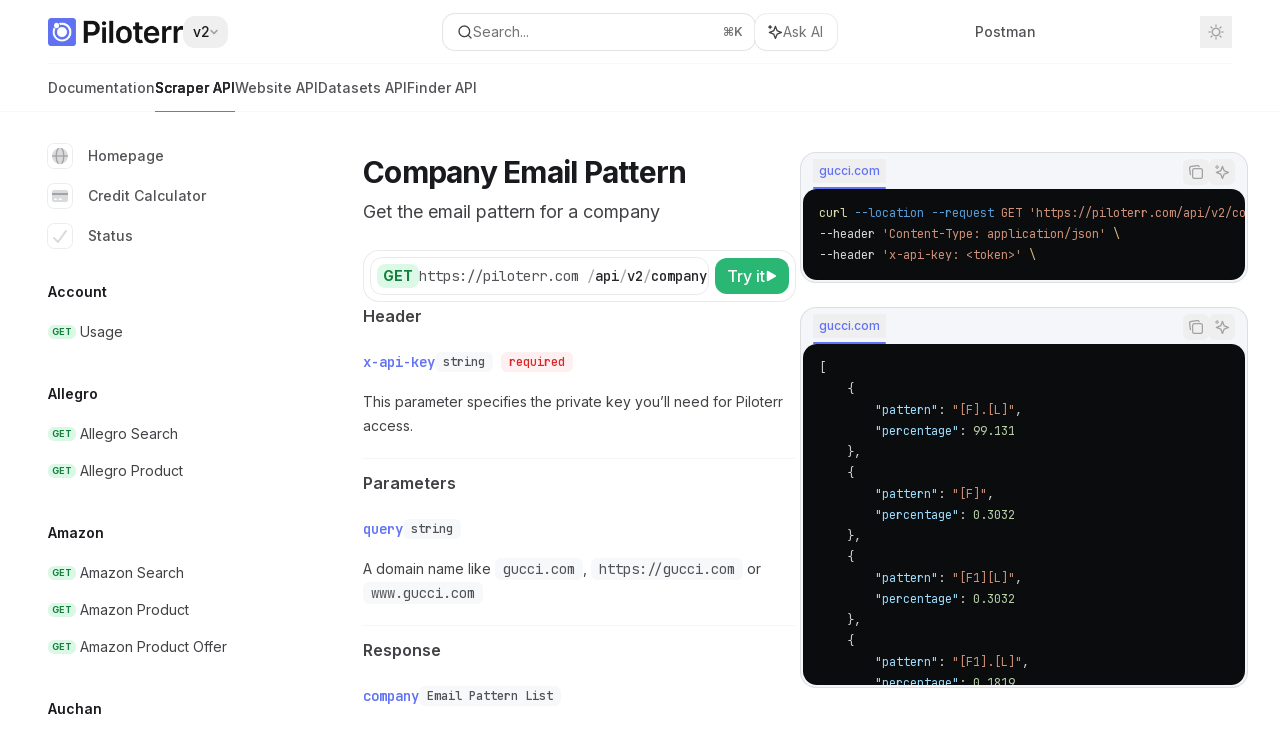

--- FILE ---
content_type: text/html; charset=utf-8
request_url: https://docs.piloterr.com/v2/api-reference/database/company_email_pattern
body_size: 39247
content:
<!DOCTYPE html><html lang="en" class="__variable_47c970 __variable_3bbdad dark" data-banner-state="visible" data-page-mode="none"><head><meta charSet="utf-8"/><meta name="viewport" content="width=device-width, initial-scale=1, maximum-scale=1, viewport-fit=cover"/><link rel="preload" href="/mintlify-assets/_next/static/media/bb3ef058b751a6ad-s.p.woff2" as="font" crossorigin="" type="font/woff2"/><link rel="preload" href="/mintlify-assets/_next/static/media/c4b700dcb2187787-s.p.woff2" as="font" crossorigin="" type="font/woff2"/><link rel="preload" href="/mintlify-assets/_next/static/media/e4af272ccee01ff0-s.p.woff2" as="font" crossorigin="" type="font/woff2"/><link rel="preload" as="image" href="https://mintcdn.com/piloterr/FFQVAmDk6qR3SpzI/logo/light.png?fit=max&amp;auto=format&amp;n=FFQVAmDk6qR3SpzI&amp;q=85&amp;s=867adef8b41c977d3bfec535ef7b9bb9"/><link rel="preload" as="image" href="https://mintcdn.com/piloterr/FFQVAmDk6qR3SpzI/logo/dark.png?fit=max&amp;auto=format&amp;n=FFQVAmDk6qR3SpzI&amp;q=85&amp;s=dc9087c30ccbc3dc393415c848ef7503"/><link rel="stylesheet" href="/mintlify-assets/_next/static/css/9de326a918d76e72.css?dpl=dpl_9VNfAUksnXkthREkfYPUJvMBBRyF" data-precedence="next"/><link rel="stylesheet" href="/mintlify-assets/_next/static/css/9e8832c8599d2dba.css?dpl=dpl_9VNfAUksnXkthREkfYPUJvMBBRyF" data-precedence="next"/><link rel="stylesheet" href="/mintlify-assets/_next/static/css/5b8c8e3125ac4cdb.css?dpl=dpl_9VNfAUksnXkthREkfYPUJvMBBRyF" data-precedence="next"/><link rel="preload" as="script" fetchPriority="low" href="/mintlify-assets/_next/static/chunks/webpack-8da0f9f2003c2eb9.js?dpl=dpl_9VNfAUksnXkthREkfYPUJvMBBRyF"/><script src="/mintlify-assets/_next/static/chunks/87c73c54-dd8d81ac9604067c.js?dpl=dpl_9VNfAUksnXkthREkfYPUJvMBBRyF" async=""></script><script src="/mintlify-assets/_next/static/chunks/90018-f3839b7575c32043.js?dpl=dpl_9VNfAUksnXkthREkfYPUJvMBBRyF" async=""></script><script src="/mintlify-assets/_next/static/chunks/main-app-76ddd9525ef90e67.js?dpl=dpl_9VNfAUksnXkthREkfYPUJvMBBRyF" async=""></script><script src="/mintlify-assets/_next/static/chunks/891cff7f-dcf0b8e94fd9e2cd.js?dpl=dpl_9VNfAUksnXkthREkfYPUJvMBBRyF" async=""></script><script src="/mintlify-assets/_next/static/chunks/82431-a3e0a126611457bf.js?dpl=dpl_9VNfAUksnXkthREkfYPUJvMBBRyF" async=""></script><script src="/mintlify-assets/_next/static/chunks/43881-67920a24b626c850.js?dpl=dpl_9VNfAUksnXkthREkfYPUJvMBBRyF" async=""></script><script src="/mintlify-assets/_next/static/chunks/98816-4875194b6205382d.js?dpl=dpl_9VNfAUksnXkthREkfYPUJvMBBRyF" async=""></script><script src="/mintlify-assets/_next/static/chunks/65328-3d54cd12f81740fc.js?dpl=dpl_9VNfAUksnXkthREkfYPUJvMBBRyF" async=""></script><script src="/mintlify-assets/_next/static/chunks/19664-8ce43df6b74bea12.js?dpl=dpl_9VNfAUksnXkthREkfYPUJvMBBRyF" async=""></script><script src="/mintlify-assets/_next/static/chunks/25930-5a1340c4bf748578.js?dpl=dpl_9VNfAUksnXkthREkfYPUJvMBBRyF" async=""></script><script src="/mintlify-assets/_next/static/chunks/30479-b07fa1b16940be02.js?dpl=dpl_9VNfAUksnXkthREkfYPUJvMBBRyF" async=""></script><script src="/mintlify-assets/_next/static/chunks/app/error-c060937b45dcf8a0.js?dpl=dpl_9VNfAUksnXkthREkfYPUJvMBBRyF" async=""></script><script src="/mintlify-assets/_next/static/chunks/cfdfcc00-442051842d4b5e4f.js?dpl=dpl_9VNfAUksnXkthREkfYPUJvMBBRyF" async=""></script><script src="/mintlify-assets/_next/static/chunks/d30757c7-2d2105da33b688d0.js?dpl=dpl_9VNfAUksnXkthREkfYPUJvMBBRyF" async=""></script><script src="/mintlify-assets/_next/static/chunks/21246-a76922653256bc59.js?dpl=dpl_9VNfAUksnXkthREkfYPUJvMBBRyF" async=""></script><script src="/mintlify-assets/_next/static/chunks/26920-e0ffb490be5c02c6.js?dpl=dpl_9VNfAUksnXkthREkfYPUJvMBBRyF" async=""></script><script src="/mintlify-assets/_next/static/chunks/70523-43da3b59f75962b1.js?dpl=dpl_9VNfAUksnXkthREkfYPUJvMBBRyF" async=""></script><script src="/mintlify-assets/_next/static/chunks/68789-7a4ceb9f7da63351.js?dpl=dpl_9VNfAUksnXkthREkfYPUJvMBBRyF" async=""></script><script src="/mintlify-assets/_next/static/chunks/46431-0613dff9a34a645e.js?dpl=dpl_9VNfAUksnXkthREkfYPUJvMBBRyF" async=""></script><script src="/mintlify-assets/_next/static/chunks/73205-a2c167623badc97e.js?dpl=dpl_9VNfAUksnXkthREkfYPUJvMBBRyF" async=""></script><script src="/mintlify-assets/_next/static/chunks/14224-01dd801e3637ecc6.js?dpl=dpl_9VNfAUksnXkthREkfYPUJvMBBRyF" async=""></script><script src="/mintlify-assets/_next/static/chunks/83667-96d468d2a9e97e66.js?dpl=dpl_9VNfAUksnXkthREkfYPUJvMBBRyF" async=""></script><script src="/mintlify-assets/_next/static/chunks/86707-ccf22b26fa4885a5.js?dpl=dpl_9VNfAUksnXkthREkfYPUJvMBBRyF" async=""></script><script src="/mintlify-assets/_next/static/chunks/70254-5ba6fe436d81d0fa.js?dpl=dpl_9VNfAUksnXkthREkfYPUJvMBBRyF" async=""></script><script src="/mintlify-assets/_next/static/chunks/app/%255Fsites/%5Bsubdomain%5D/(multitenant)/layout-090f2cb34444b56c.js?dpl=dpl_9VNfAUksnXkthREkfYPUJvMBBRyF" async=""></script><script src="/mintlify-assets/_next/static/chunks/app/%255Fsites/%5Bsubdomain%5D/not-found-925637f4ed534041.js?dpl=dpl_9VNfAUksnXkthREkfYPUJvMBBRyF" async=""></script><script src="/mintlify-assets/_next/static/chunks/app/%255Fsites/%5Bsubdomain%5D/error-5170d41fa0805672.js?dpl=dpl_9VNfAUksnXkthREkfYPUJvMBBRyF" async=""></script><script src="/mintlify-assets/_next/static/chunks/25263-fa4095141b09cc5c.js?dpl=dpl_9VNfAUksnXkthREkfYPUJvMBBRyF" async=""></script><script src="/mintlify-assets/_next/static/chunks/64829-913e347b7ed128d2.js?dpl=dpl_9VNfAUksnXkthREkfYPUJvMBBRyF" async=""></script><script src="/mintlify-assets/_next/static/chunks/app/%255Fsites/%5Bsubdomain%5D/(multitenant)/%40topbar/%5B%5B...slug%5D%5D/page-62e5d8fa611f08b0.js?dpl=dpl_9VNfAUksnXkthREkfYPUJvMBBRyF" async=""></script><script src="/mintlify-assets/_next/static/chunks/21822-e29962918e7d6320.js?dpl=dpl_9VNfAUksnXkthREkfYPUJvMBBRyF" async=""></script><script src="/mintlify-assets/_next/static/chunks/app/%255Fsites/%5Bsubdomain%5D/(multitenant)/%5B%5B...slug%5D%5D/page-bbfa36333df4c4c3.js?dpl=dpl_9VNfAUksnXkthREkfYPUJvMBBRyF" async=""></script><meta name="next-size-adjust" content=""/><title>Company Email Pattern - Piloterr</title><meta name="description" content="Get the email pattern for a company"/><meta name="application-name" content="Piloterr"/><meta name="generator" content="Mintlify"/><meta name="msapplication-config" content="/mintlify-assets/_mintlify/favicons/piloterr/TKgsoSPD0hkRhFaw/_generated/favicon/browserconfig.xml"/><meta name="apple-mobile-web-app-title" content="Piloterr"/><meta name="msapplication-TileColor" content="#6172F3"/><meta name="charset" content="utf-8"/><meta name="og:site_name" content="Piloterr"/><meta name="canonical" content="https://docs.piloterr.com/v2/api-reference/database/company_email_pattern"/><link rel="canonical" href="https://docs.piloterr.com/v2/api-reference/database/company_email_pattern"/><link rel="alternate" type="application/xml" href="/sitemap.xml"/><meta property="og:title" content="Company Email Pattern - Piloterr"/><meta property="og:description" content="Get the email pattern for a company"/><meta property="og:url" content="https://docs.piloterr.com/v2/api-reference/database/company_email_pattern"/><meta property="og:image" content="https://piloterr.mintlify.app/mintlify-assets/_next/image?url=%2F_mintlify%2Fapi%2Fog%3Fdivision%3DDocumentation%26appearance%3Ddark%26title%3DCompany%2BEmail%2BPattern%26description%3DGet%2Bthe%2Bemail%2Bpattern%2Bfor%2Ba%2Bcompany%26logoLight%3Dhttps%253A%252F%252Fmintcdn.com%252Fpiloterr%252FFFQVAmDk6qR3SpzI%252Flogo%252Flight.png%253Ffit%253Dmax%2526auto%253Dformat%2526n%253DFFQVAmDk6qR3SpzI%2526q%253D85%2526s%253D867adef8b41c977d3bfec535ef7b9bb9%26logoDark%3Dhttps%253A%252F%252Fmintcdn.com%252Fpiloterr%252FFFQVAmDk6qR3SpzI%252Flogo%252Fdark.png%253Ffit%253Dmax%2526auto%253Dformat%2526n%253DFFQVAmDk6qR3SpzI%2526q%253D85%2526s%253Ddc9087c30ccbc3dc393415c848ef7503%26primaryColor%3D%25236172F3%26lightColor%3D%25236172F3%26darkColor%3D%25230050B4%26backgroundLight%3D%2523ffffff%26backgroundDark%3D%25230b0b10&amp;w=1200&amp;q=100"/><meta property="og:image:width" content="1200"/><meta property="og:image:height" content="630"/><meta property="og:type" content="website"/><meta name="twitter:card" content="summary_large_image"/><meta name="twitter:title" content="Company Email Pattern - Piloterr"/><meta name="twitter:description" content="Get the email pattern for a company"/><meta name="twitter:image" content="https://piloterr.mintlify.app/mintlify-assets/_next/image?url=%2F_mintlify%2Fapi%2Fog%3Fdivision%3DDocumentation%26appearance%3Ddark%26title%3DCompany%2BEmail%2BPattern%26description%3DGet%2Bthe%2Bemail%2Bpattern%2Bfor%2Ba%2Bcompany%26logoLight%3Dhttps%253A%252F%252Fmintcdn.com%252Fpiloterr%252FFFQVAmDk6qR3SpzI%252Flogo%252Flight.png%253Ffit%253Dmax%2526auto%253Dformat%2526n%253DFFQVAmDk6qR3SpzI%2526q%253D85%2526s%253D867adef8b41c977d3bfec535ef7b9bb9%26logoDark%3Dhttps%253A%252F%252Fmintcdn.com%252Fpiloterr%252FFFQVAmDk6qR3SpzI%252Flogo%252Fdark.png%253Ffit%253Dmax%2526auto%253Dformat%2526n%253DFFQVAmDk6qR3SpzI%2526q%253D85%2526s%253Ddc9087c30ccbc3dc393415c848ef7503%26primaryColor%3D%25236172F3%26lightColor%3D%25236172F3%26darkColor%3D%25230050B4%26backgroundLight%3D%2523ffffff%26backgroundDark%3D%25230b0b10&amp;w=1200&amp;q=100"/><meta name="twitter:image:width" content="1200"/><meta name="twitter:image:height" content="630"/><link rel="apple-touch-icon" href="/mintlify-assets/_mintlify/favicons/piloterr/TKgsoSPD0hkRhFaw/_generated/favicon/apple-touch-icon.png" type="image/png" sizes="180x180"/><link rel="icon" href="/mintlify-assets/_mintlify/favicons/piloterr/TKgsoSPD0hkRhFaw/_generated/favicon/favicon-16x16.png" type="image/png" sizes="16x16" media="(prefers-color-scheme: light)"/><link rel="icon" href="/mintlify-assets/_mintlify/favicons/piloterr/TKgsoSPD0hkRhFaw/_generated/favicon/favicon-32x32.png" type="image/png" sizes="32x32" media="(prefers-color-scheme: light)"/><link rel="shortcut icon" href="/mintlify-assets/_mintlify/favicons/piloterr/TKgsoSPD0hkRhFaw/_generated/favicon/favicon.ico" type="image/x-icon" media="(prefers-color-scheme: light)"/><link rel="icon" href="/mintlify-assets/_mintlify/favicons/piloterr/TKgsoSPD0hkRhFaw/_generated/favicon-dark/favicon-16x16.png" type="image/png" sizes="16x16" media="(prefers-color-scheme: dark)"/><link rel="icon" href="/mintlify-assets/_mintlify/favicons/piloterr/TKgsoSPD0hkRhFaw/_generated/favicon-dark/favicon-32x32.png" type="image/png" sizes="32x32" media="(prefers-color-scheme: dark)"/><link rel="shortcut icon" href="/mintlify-assets/_mintlify/favicons/piloterr/TKgsoSPD0hkRhFaw/_generated/favicon-dark/favicon.ico" type="image/x-icon" media="(prefers-color-scheme: dark)"/><script type="text/javascript">(function(a,b){try{let c=document.getElementById("banner")?.innerText;if(c){for(let d=0;d<localStorage.length;d++){let e=localStorage.key(d);if(e?.endsWith(a)&&localStorage.getItem(e)===c)return void document.documentElement.setAttribute(b,"hidden")}document.documentElement.setAttribute(b,"visible");return}for(let c=0;c<localStorage.length;c++){let d=localStorage.key(c);if(d?.endsWith(a)&&localStorage.getItem(d))return void document.documentElement.setAttribute(b,"hidden")}document.documentElement.setAttribute(b,"visible")}catch(a){document.documentElement.setAttribute(b,"hidden")}})(
  "bannerDismissed",
  "data-banner-state",
)</script><script src="/mintlify-assets/_next/static/chunks/polyfills-42372ed130431b0a.js?dpl=dpl_9VNfAUksnXkthREkfYPUJvMBBRyF" noModule=""></script></head><body><div hidden=""><!--$--><!--/$--></div><script>((a,b,c,d,e,f,g,h)=>{let i=document.documentElement,j=["light","dark"];function k(b){var c;(Array.isArray(a)?a:[a]).forEach(a=>{let c="class"===a,d=c&&f?e.map(a=>f[a]||a):e;c?(i.classList.remove(...d),i.classList.add(f&&f[b]?f[b]:b)):i.setAttribute(a,b)}),c=b,h&&j.includes(c)&&(i.style.colorScheme=c)}if(d)k(d);else try{let a=localStorage.getItem(b)||c,d=g&&"system"===a?window.matchMedia("(prefers-color-scheme: dark)").matches?"dark":"light":a;k(d)}catch(a){}})("class","isDarkMode","dark",null,["dark","light","true","false","system"],{"true":"dark","false":"light","dark":"dark","light":"light"},true,true)</script><script>(self.__next_s=self.__next_s||[]).push([0,{"children":"(function j(a,b,c,d,e){try{let f,g,h=[];try{h=window.location.pathname.split(\"/\").filter(a=>\"\"!==a&&\"global\"!==a).slice(0,2)}catch{h=[]}let i=h.find(a=>c.includes(a)),j=[];for(let c of(i?j.push(i):j.push(b),j.push(\"global\"),j)){if(!c)continue;let b=a[c];if(b?.content){f=b.content,g=c;break}}if(!f)return void document.documentElement.setAttribute(d,\"hidden\");let k=!0,l=0;for(;l<localStorage.length;){let a=localStorage.key(l);if(l++,!a?.endsWith(e))continue;let b=localStorage.getItem(a);if(b&&b===f){k=!1;break}g&&(a.startsWith(`lang:${g}_`)||!a.startsWith(\"lang:\"))&&(localStorage.removeItem(a),l--)}document.documentElement.setAttribute(d,k?\"visible\":\"hidden\")}catch(a){console.error(a),document.documentElement.setAttribute(d,\"hidden\")}})(\n  {},\n  \"en\",\n  [],\n  \"data-banner-state\",\n  \"bannerDismissed\",\n)","id":"_mintlify-banner-script"}])</script><style>:root {
    --primary: 97 114 243;
    --primary-light: 97 114 243;
    --primary-dark: 0 80 180;
    --tooltip-foreground: 255 255 255;
    --background-light: 255 255 255;
    --background-dark: 11 11 16;
    --gray-50: 245 246 250;
    --gray-100: 240 241 245;
    --gray-200: 225 225 229;
    --gray-300: 208 209 213;
    --gray-400: 161 162 165;
    --gray-500: 114 115 119;
    --gray-600: 82 83 87;
    --gray-700: 65 66 69;
    --gray-800: 40 40 44;
    --gray-900: 25 26 30;
    --gray-950: 13 13 17;
  }</style><div class="relative antialiased text-gray-500 dark:text-gray-400"><script>(self.__next_s=self.__next_s||[]).push([0,{"suppressHydrationWarning":true,"children":"(function(a,b,c,d){var e;let f,g=\"mint\"===d||\"linden\"===d?\"sidebar\":\"sidebar-content\",h=(e=d,f=\"navbar-transition\",\"maple\"===e&&(f+=\"-maple\"),\"willow\"===e&&(f+=\"-willow\"),f);function i(){document.documentElement.classList.add(\"lg:[--scroll-mt:9.5rem]\")}function j(a){document.getElementById(g)?.style.setProperty(\"top\",`${a}rem`)}function k(a){document.getElementById(g)?.style.setProperty(\"height\",`calc(100vh - ${a}rem)`)}function l(a,b){!a&&b||a&&!b?(i(),document.documentElement.classList.remove(\"lg:[--scroll-mt:12rem]\")):a&&b&&(document.documentElement.classList.add(\"lg:[--scroll-mt:12rem]\"),document.documentElement.classList.remove(\"lg:[--scroll-mt:9.5rem]\"))}let m=document.documentElement.getAttribute(\"data-banner-state\"),n=null!=m?\"visible\"===m:b;switch(d){case\"mint\":j(c),l(a,n);break;case\"palm\":case\"aspen\":j(c),k(c),l(a,n);break;case\"linden\":j(c),n&&i();break;case\"almond\":document.documentElement.style.setProperty(\"--scroll-mt\",\"2.5rem\"),j(c),k(c)}let o=function(){let a=document.createElement(\"style\");return a.appendChild(document.createTextNode(\"*,*::before,*::after{-webkit-transition:none!important;-moz-transition:none!important;-o-transition:none!important;-ms-transition:none!important;transition:none!important}\")),document.head.appendChild(a),function(){window.getComputedStyle(document.body),setTimeout(()=>{document.head.removeChild(a)},1)}}();(\"requestAnimationFrame\"in globalThis?requestAnimationFrame:setTimeout)(()=>{let a;a=!1,a=window.scrollY>50,document.getElementById(h)?.setAttribute(\"data-is-opaque\",`${!!a}`),o()})})(\n  true,\n  false,\n  (function m(a,b,c){let d=document.documentElement.getAttribute(\"data-banner-state\"),e=2.5*!!(null!=d?\"visible\"===d:b),f=3*!!a,g=4,h=e+g+f;switch(c){case\"mint\":case\"palm\":break;case\"aspen\":f=2.5*!!a,g=3.5,h=e+f+g;break;case\"linden\":g=4,h=e+g;break;case\"almond\":g=3.5,h=e+g}return h})(true, false, \"mint\"),\n  \"mint\",\n)","id":"_mintlify-scroll-top-script"}])</script><a href="#content-area" class="sr-only focus:not-sr-only focus:fixed focus:top-2 focus:left-2 focus:z-50 focus:p-2 focus:text-sm focus:bg-background-light dark:focus:bg-background-dark focus:rounded-md focus:outline-primary dark:focus:outline-primary-light">Skip to main content</a><div class="max-lg:contents lg:flex lg:w-full"><div class="max-lg:contents lg:flex-1 lg:min-w-0 lg:overflow-x-clip"><div id="navbar" class="z-30 fixed lg:sticky top-0 w-full peer is-not-custom peer is-not-center peer is-not-wide peer is-not-frame"><div id="navbar-transition" class="absolute w-full h-full backdrop-blur flex-none transition-colors duration-500 border-b border-gray-500/5 dark:border-gray-300/[0.06] data-[is-opaque=true]:bg-background-light data-[is-opaque=true]:supports-backdrop-blur:bg-background-light/95 data-[is-opaque=true]:dark:bg-background-dark/75 data-[is-opaque=false]:supports-backdrop-blur:bg-background-light/60 data-[is-opaque=false]:dark:bg-transparent" data-is-opaque="false"></div><div class="max-w-8xl mx-auto relative"><div><div class="relative"><div class="flex items-center lg:px-12 h-16 min-w-0 mx-4 lg:mx-0"><div class="h-full relative flex-1 flex items-center gap-x-4 min-w-0 border-b border-gray-500/5 dark:border-gray-300/[0.06]"><div class="flex-1 flex items-center gap-x-4"><a class="" href="/"><span class="sr-only">Piloterr<!-- --> home page</span><img class="nav-logo w-auto h-7 relative object-contain block dark:hidden" src="https://mintcdn.com/piloterr/FFQVAmDk6qR3SpzI/logo/light.png?fit=max&amp;auto=format&amp;n=FFQVAmDk6qR3SpzI&amp;q=85&amp;s=867adef8b41c977d3bfec535ef7b9bb9" alt="light logo"/><img class="nav-logo w-auto h-7 relative object-contain hidden dark:block" src="https://mintcdn.com/piloterr/FFQVAmDk6qR3SpzI/logo/dark.png?fit=max&amp;auto=format&amp;n=FFQVAmDk6qR3SpzI&amp;q=85&amp;s=dc9087c30ccbc3dc393415c848ef7503" alt="dark logo"/></a><div class="hidden lg:flex items-center gap-x-2"><button type="button" id="radix-_R_oldbsnpfcpt5qbsnpfdb_" aria-haspopup="menu" aria-expanded="false" data-state="closed" class="group disabled:pointer-events-none [&amp;&gt;span]:line-clamp-1 overflow-hidden group group-hover:text-gray-950/70 dark:group-hover:text-white/70 py-1.5 px-2.5 rounded-xl hover:!bg-gray-600/5 dark:hover:!bg-gray-200/5 aria-[expanded=true]:bg-gray-600/5 dark:aria-[expanded=true]:bg-gray-200/5 text-sm font-medium text-gray-900 h-8 focus:outline-primary dark:text-gray-300 group/trigger flex items-center gap-2 whitespace-nowrap"><span class="truncate max-w-[12.5rem]">v2</span><svg width="8" height="24" viewBox="0 -9 3 24" class="transition-transform text-gray-400 overflow-visible group-hover:text-gray-600 dark:text-gray-600 dark:group-hover:text-gray-400 rotate-90 ml-auto group-aria-[expanded=true]/trigger:rotate-[270deg]"><path d="M0 0L3 3L0 6" fill="none" stroke="currentColor" stroke-width="1.5" stroke-linecap="round"></path></svg></button></div></div><div class="relative hidden lg:flex items-center flex-1 z-20 gap-2.5"><button type="button" class="flex pointer-events-auto rounded-xl w-full items-center text-sm leading-6 h-9 pl-3.5 pr-3 text-gray-500 dark:text-white/50 bg-background-light dark:bg-background-dark dark:brightness-[1.1] dark:ring-1 dark:hover:brightness-[1.25] ring-1 ring-gray-400/30 hover:ring-gray-600/30 dark:ring-gray-600/30 dark:hover:ring-gray-500/30 justify-between truncate gap-2 min-w-[43px]" id="search-bar-entry" aria-label="Open search"><div class="flex items-center gap-2 min-w-[42px]"><svg xmlns="http://www.w3.org/2000/svg" width="16" height="16" viewBox="0 0 24 24" fill="none" stroke="currentColor" stroke-width="2" stroke-linecap="round" stroke-linejoin="round" class="lucide lucide-search min-w-4 flex-none text-gray-700 hover:text-gray-800 dark:text-gray-400 hover:dark:text-gray-200"><circle cx="11" cy="11" r="8"></circle><path d="m21 21-4.3-4.3"></path></svg><div class="truncate min-w-0">Search...</div></div><span class="flex-none text-xs font-semibold">⌘<!-- -->K</span></button><button type="button" class="flex-none hidden lg:flex items-center justify-center gap-1.5 pl-3 pr-3.5 h-9 rounded-xl shadow-sm bg-background-light dark:bg-background-dark dark:brightness-[1.1] dark:ring-1 dark:hover:brightness-[1.25] ring-1 ring-gray-400/20 hover:ring-gray-600/25 dark:ring-gray-600/30 dark:hover:ring-gray-500/30" id="assistant-entry" aria-label="Toggle assistant panel" data-state="closed"><svg xmlns="http://www.w3.org/2000/svg" width="18" height="18" viewBox="0 0 18 18" class="size-4 shrink-0 text-gray-700 hover:text-gray-800 dark:text-gray-400 hover:dark:text-gray-200"><g fill="currentColor"><path d="M5.658,2.99l-1.263-.421-.421-1.263c-.137-.408-.812-.408-.949,0l-.421,1.263-1.263,.421c-.204,.068-.342,.259-.342,.474s.138,.406,.342,.474l1.263,.421,.421,1.263c.068,.204,.26,.342,.475,.342s.406-.138,.475-.342l.421-1.263,1.263-.421c.204-.068,.342-.259,.342-.474s-.138-.406-.342-.474Z" fill="currentColor" data-stroke="none" stroke="none"></path><polygon points="9.5 2.75 11.412 7.587 16.25 9.5 11.412 11.413 9.5 16.25 7.587 11.413 2.75 9.5 7.587 7.587 9.5 2.75" fill="none" stroke="currentColor" stroke-linecap="round" stroke-linejoin="round" stroke-width="1.5"></polygon></g></svg><span class="text-sm text-gray-500 dark:text-white/50 whitespace-nowrap">Ask AI</span></button></div><div class="flex-1 relative hidden lg:flex items-center ml-auto justify-end space-x-4"><nav class="text-sm"><ul class="flex space-x-6 items-center"><li class="navbar-link"><a href="https://documenter.getpostman.com/view/9159115/2s8ZDSaPsK" class="flex items-center gap-1.5 whitespace-nowrap font-medium text-gray-600 hover:text-gray-900 dark:text-gray-400 dark:hover:text-gray-300" target="_blank">Postman</a></li><li class="block lg:hidden"><a class="flex items-center gap-1.5 whitespace-nowrap font-medium text-gray-600 hover:text-gray-900 dark:text-gray-400 dark:hover:text-gray-300" href="https://piloterr.com/login">Dashboard</a></li><li class="whitespace-nowrap hidden lg:flex" id="topbar-cta-button"><a target="_blank" class="group px-4 py-1.5 relative inline-flex items-center text-sm font-medium" href="https://piloterr.com/login"><span class="absolute inset-0 bg-primary-dark rounded-xl group-hover:opacity-[0.9]"></span><div class="mr-0.5 space-x-2.5 flex items-center"><span class="z-10 text-white">Dashboard</span><svg width="3" height="24" viewBox="0 -9 3 24" class="h-5 rotate-0 overflow-visible text-white/90"><path d="M0 0L3 3L0 6" fill="none" stroke="currentColor" stroke-width="1.5" stroke-linecap="round"></path></svg></div></a></li></ul></nav><div class="flex items-center"><button class="group p-2 flex items-center justify-center" aria-label="Toggle dark mode"><svg width="16" height="16" viewBox="0 0 16 16" fill="none" stroke="currentColor" xmlns="http://www.w3.org/2000/svg" class="h-4 w-4 block text-gray-400 dark:hidden group-hover:text-gray-600"><g clip-path="url(#clip0_2880_7340)"><path d="M8 1.11133V2.00022" stroke-width="1.5" stroke-linecap="round" stroke-linejoin="round"></path><path d="M12.8711 3.12891L12.2427 3.75735" stroke-width="1.5" stroke-linecap="round" stroke-linejoin="round"></path><path d="M14.8889 8H14" stroke-width="1.5" stroke-linecap="round" stroke-linejoin="round"></path><path d="M12.8711 12.8711L12.2427 12.2427" stroke-width="1.5" stroke-linecap="round" stroke-linejoin="round"></path><path d="M8 14.8889V14" stroke-width="1.5" stroke-linecap="round" stroke-linejoin="round"></path><path d="M3.12891 12.8711L3.75735 12.2427" stroke-width="1.5" stroke-linecap="round" stroke-linejoin="round"></path><path d="M1.11133 8H2.00022" stroke-width="1.5" stroke-linecap="round" stroke-linejoin="round"></path><path d="M3.12891 3.12891L3.75735 3.75735" stroke-width="1.5" stroke-linecap="round" stroke-linejoin="round"></path><path d="M8.00043 11.7782C10.0868 11.7782 11.7782 10.0868 11.7782 8.00043C11.7782 5.91402 10.0868 4.22266 8.00043 4.22266C5.91402 4.22266 4.22266 5.91402 4.22266 8.00043C4.22266 10.0868 5.91402 11.7782 8.00043 11.7782Z" stroke-width="1.5" stroke-linecap="round" stroke-linejoin="round"></path></g><defs><clipPath id="clip0_2880_7340"><rect width="16" height="16" fill="white"></rect></clipPath></defs></svg><svg xmlns="http://www.w3.org/2000/svg" width="24" height="24" viewBox="0 0 24 24" fill="none" stroke="currentColor" stroke-width="2" stroke-linecap="round" stroke-linejoin="round" class="lucide lucide-moon h-4 w-4 hidden dark:block text-gray-500 dark:group-hover:text-gray-300"><path d="M12 3a6 6 0 0 0 9 9 9 9 0 1 1-9-9Z"></path></svg></button></div></div><div class="flex lg:hidden items-center gap-3"><button type="button" class="text-gray-500 w-8 h-8 flex items-center justify-center hover:text-gray-600 dark:text-gray-400 dark:hover:text-gray-300" id="search-bar-entry-mobile" aria-label="Open search"><span class="sr-only">Search...</span><svg class="h-4 w-4 bg-gray-500 dark:bg-gray-400 hover:bg-gray-600 dark:hover:bg-gray-300" style="-webkit-mask-image:url(https://d3gk2c5xim1je2.cloudfront.net/v7.1.0/solid/magnifying-glass.svg);-webkit-mask-repeat:no-repeat;-webkit-mask-position:center;mask-image:url(https://d3gk2c5xim1je2.cloudfront.net/v7.1.0/solid/magnifying-glass.svg);mask-repeat:no-repeat;mask-position:center"></svg></button><button id="assistant-entry-mobile"><svg xmlns="http://www.w3.org/2000/svg" width="18" height="18" viewBox="0 0 18 18" class="size-4.5 text-gray-500 dark:text-gray-400 hover:text-gray-600 dark:hover:text-gray-300"><g fill="currentColor"><path d="M5.658,2.99l-1.263-.421-.421-1.263c-.137-.408-.812-.408-.949,0l-.421,1.263-1.263,.421c-.204,.068-.342,.259-.342,.474s.138,.406,.342,.474l1.263,.421,.421,1.263c.068,.204,.26,.342,.475,.342s.406-.138,.475-.342l.421-1.263,1.263-.421c.204-.068,.342-.259,.342-.474s-.138-.406-.342-.474Z" fill="currentColor" data-stroke="none" stroke="none"></path><polygon points="9.5 2.75 11.412 7.587 16.25 9.5 11.412 11.413 9.5 16.25 7.587 11.413 2.75 9.5 7.587 7.587 9.5 2.75" fill="none" stroke="currentColor" stroke-linecap="round" stroke-linejoin="round" stroke-width="1.5"></polygon></g></svg></button><button aria-label="More actions" class="h-7 w-5 flex items-center justify-end"><svg class="h-4 w-4 bg-gray-500 dark:bg-gray-400 hover:bg-gray-600 dark:hover:bg-gray-300" style="-webkit-mask-image:url(https://d3gk2c5xim1je2.cloudfront.net/v7.1.0/solid/ellipsis-vertical.svg);-webkit-mask-repeat:no-repeat;-webkit-mask-position:center;mask-image:url(https://d3gk2c5xim1je2.cloudfront.net/v7.1.0/solid/ellipsis-vertical.svg);mask-repeat:no-repeat;mask-position:center"></svg></button></div></div></div><button type="button" class="flex items-center h-14 py-4 px-5 lg:hidden focus:outline-0 w-full text-left"><div class="text-gray-500 hover:text-gray-600 dark:text-gray-400 dark:hover:text-gray-300"><span class="sr-only">Navigation</span><svg class="h-4" fill="currentColor" xmlns="http://www.w3.org/2000/svg" viewBox="0 0 448 512"><path d="M0 96C0 78.3 14.3 64 32 64H416c17.7 0 32 14.3 32 32s-14.3 32-32 32H32C14.3 128 0 113.7 0 96zM0 256c0-17.7 14.3-32 32-32H416c17.7 0 32 14.3 32 32s-14.3 32-32 32H32c-17.7 0-32-14.3-32-32zM448 416c0 17.7-14.3 32-32 32H32c-17.7 0-32-14.3-32-32s14.3-32 32-32H416c17.7 0 32 14.3 32 32z"></path></svg></div><div class="ml-4 flex text-sm leading-6 whitespace-nowrap min-w-0 space-x-3 overflow-hidden"><div class="font-semibold text-gray-900 truncate dark:text-gray-200 min-w-0 flex-1">Company Email Pattern</div></div></button></div><div class="hidden lg:flex px-12 h-12"><div class="nav-tabs h-full flex text-sm gap-x-6"><a class="link nav-tabs-item group relative h-full gap-2 flex items-center font-medium text-gray-600 dark:text-gray-400 hover:text-gray-800 dark:hover:text-gray-300" href="/v2/introduction">Documentation<div class="absolute bottom-0 h-[1.5px] w-full left-0 group-hover:bg-gray-200 dark:group-hover:bg-gray-700"></div></a><a class="link nav-tabs-item group relative h-full gap-2 flex items-center font-medium hover:text-gray-800 dark:hover:text-gray-300 text-gray-800 dark:text-gray-200 [text-shadow:-0.2px_0_0_currentColor,0.2px_0_0_currentColor]" href="/v2/api-reference/usage">Scraper API<div class="absolute bottom-0 h-[1.5px] w-full left-0 bg-primary dark:bg-primary-light"></div></a><a class="link nav-tabs-item group relative h-full gap-2 flex items-center font-medium text-gray-600 dark:text-gray-400 hover:text-gray-800 dark:hover:text-gray-300" href="/v2/api-reference/website/crawler">Website API<div class="absolute bottom-0 h-[1.5px] w-full left-0 group-hover:bg-gray-200 dark:group-hover:bg-gray-700"></div></a><a class="link nav-tabs-item group relative h-full gap-2 flex items-center font-medium text-gray-600 dark:text-gray-400 hover:text-gray-800 dark:hover:text-gray-300" href="/v2/datasets/overview">Datasets API<div class="absolute bottom-0 h-[1.5px] w-full left-0 group-hover:bg-gray-200 dark:group-hover:bg-gray-700"></div></a><a class="link nav-tabs-item group relative h-full gap-2 flex items-center font-medium text-gray-600 dark:text-gray-400 hover:text-gray-800 dark:hover:text-gray-300" href="/v2/api-reference/finder/chewy-products">Finder API<div class="absolute bottom-0 h-[1.5px] w-full left-0 group-hover:bg-gray-200 dark:group-hover:bg-gray-700"></div></a></div></div></div></div><span hidden="" style="position:fixed;top:1px;left:1px;width:1px;height:0;padding:0;margin:-1px;overflow:hidden;clip:rect(0, 0, 0, 0);white-space:nowrap;border-width:0;display:none"></span></div><div class="peer-[.is-not-center]:max-w-8xl peer-[.is-center]:max-w-3xl peer-[.is-not-custom]:px-4 peer-[.is-not-custom]:mx-auto peer-[.is-not-custom]:lg:px-8 peer-[.is-wide]:[&amp;&gt;div:last-child]:max-w-6xl peer-[.is-custom]:contents peer-[.is-custom]:[&amp;&gt;div:first-child]:!hidden peer-[.is-custom]:[&amp;&gt;div:first-child]:sm:!hidden peer-[.is-custom]:[&amp;&gt;div:first-child]:md:!hidden peer-[.is-custom]:[&amp;&gt;div:first-child]:lg:!hidden peer-[.is-custom]:[&amp;&gt;div:first-child]:xl:!hidden peer-[.is-center]:[&amp;&gt;div:first-child]:!hidden peer-[.is-center]:[&amp;&gt;div:first-child]:sm:!hidden peer-[.is-center]:[&amp;&gt;div:first-child]:md:!hidden peer-[.is-center]:[&amp;&gt;div:first-child]:lg:!hidden peer-[.is-center]:[&amp;&gt;div:first-child]:xl:!hidden"><div class="z-20 hidden lg:block fixed bottom-0 right-auto w-[18rem]" id="sidebar" style="top:7rem"><div class="absolute inset-0 z-10 stable-scrollbar-gutter overflow-auto pr-8 pb-10" id="sidebar-content"><div class="relative lg:text-sm lg:leading-6"><div class="sticky top-0 h-8 z-10 bg-gradient-to-b from-background-light dark:from-background-dark"></div><div id="navigation-items"><ul class="list-none"><li class="list-none"><a href="https://piloterr.com" target="_blank" rel="noreferrer" class="link nav-anchor ml-4 group flex items-center lg:text-sm lg:leading-6 mb-5 sm:mb-4 font-medium outline-offset-4 text-gray-600 hover:text-gray-900 dark:text-gray-400 dark:hover:text-gray-300"><div class="mr-4 rounded-md p-1 text-gray-400 dark:text-white/50 dark:bg-background-dark dark:brightness-[1.35] dark:ring-1 dark:hover:brightness-150 group-hover:brightness-100 group-hover:ring-0 ring-1 ring-gray-950/[0.07] dark:ring-gray-700/40"><svg class="h-4 w-4 secondary-opacity group-hover:fill-primary-dark group-hover:bg-white bg-gray-400 dark:bg-gray-500" style="-webkit-mask-image:url(https://d3gk2c5xim1je2.cloudfront.net/v7.1.0/duotone/globe.svg);-webkit-mask-repeat:no-repeat;-webkit-mask-position:center;mask-image:url(https://d3gk2c5xim1je2.cloudfront.net/v7.1.0/duotone/globe.svg);mask-repeat:no-repeat;mask-position:center"></svg></div>Homepage</a></li><li class="list-none"><a href="https://piloterr.com/credits" target="_blank" rel="noreferrer" class="link nav-anchor ml-4 group flex items-center lg:text-sm lg:leading-6 mb-5 sm:mb-4 font-medium outline-offset-4 text-gray-600 hover:text-gray-900 dark:text-gray-400 dark:hover:text-gray-300"><div class="mr-4 rounded-md p-1 text-gray-400 dark:text-white/50 dark:bg-background-dark dark:brightness-[1.35] dark:ring-1 dark:hover:brightness-150 group-hover:brightness-100 group-hover:ring-0 ring-1 ring-gray-950/[0.07] dark:ring-gray-700/40"><svg class="h-4 w-4 secondary-opacity group-hover:fill-primary-dark group-hover:bg-white bg-gray-400 dark:bg-gray-500" style="-webkit-mask-image:url(https://d3gk2c5xim1je2.cloudfront.net/v7.1.0/duotone/credit-card.svg);-webkit-mask-repeat:no-repeat;-webkit-mask-position:center;mask-image:url(https://d3gk2c5xim1je2.cloudfront.net/v7.1.0/duotone/credit-card.svg);mask-repeat:no-repeat;mask-position:center"></svg></div>Credit Calculator</a></li><li class="list-none"><a href="https://status.piloterr.com" target="_blank" rel="noreferrer" class="link nav-anchor ml-4 group flex items-center lg:text-sm lg:leading-6 mb-5 sm:mb-4 font-medium outline-offset-4 text-gray-600 hover:text-gray-900 dark:text-gray-400 dark:hover:text-gray-300"><div class="mr-4 rounded-md p-1 text-gray-400 dark:text-white/50 dark:bg-background-dark dark:brightness-[1.35] dark:ring-1 dark:hover:brightness-150 group-hover:brightness-100 group-hover:ring-0 ring-1 ring-gray-950/[0.07] dark:ring-gray-700/40"><svg class="h-4 w-4 secondary-opacity group-hover:fill-primary-dark group-hover:bg-white bg-gray-400 dark:bg-gray-500" style="-webkit-mask-image:url(https://d3gk2c5xim1je2.cloudfront.net/v7.1.0/duotone/check.svg);-webkit-mask-repeat:no-repeat;-webkit-mask-position:center;mask-image:url(https://d3gk2c5xim1je2.cloudfront.net/v7.1.0/duotone/check.svg);mask-repeat:no-repeat;mask-position:center"></svg></div>Status</a></li></ul><div class="mt-6 lg:mt-8"><div class="sidebar-group-header flex items-center gap-2.5 pl-4 mb-3.5 lg:mb-2.5 font-semibold text-gray-900 dark:text-gray-200"><h5 id="sidebar-title">Account</h5></div><ul id="sidebar-group" class="sidebar-group space-y-px"><li id="/v2/api-reference/usage" class="relative scroll-m-4 first:scroll-m-20" data-title="Usage"><a class="group flex items-center pr-3 py-1.5 cursor-pointer gap-x-3 text-left break-words hyphens-auto rounded-xl w-full outline-offset-[-1px] hover:bg-gray-600/5 dark:hover:bg-gray-200/5 text-gray-700 hover:text-gray-900 dark:text-gray-400 dark:hover:text-gray-300" style="padding-left:1rem" href="/v2/api-reference/usage"><span class="method-nav-pill flex items-center w-8"><span class="px-1 py-0.5 rounded-md text-[0.55rem] leading-tight font-bold bg-green-400/20 dark:bg-green-400/20 text-green-700 dark:text-green-400">GET</span></span><div class="flex-1 flex items-center space-x-2.5"><div class="">Usage</div></div></a></li></ul></div><div class="mt-6 lg:mt-8"><div class="sidebar-group-header flex items-center gap-2.5 pl-4 mb-3.5 lg:mb-2.5 font-semibold text-gray-900 dark:text-gray-200"><h5 id="sidebar-title">Allegro</h5></div><ul id="sidebar-group" class="sidebar-group space-y-px"><li id="/v2/api-reference/allegro/search" class="relative scroll-m-4 first:scroll-m-20" data-title="Allegro Search"><a class="group flex items-center pr-3 py-1.5 cursor-pointer gap-x-3 text-left rounded-xl w-full outline-offset-[-1px] hover:bg-gray-600/5 dark:hover:bg-gray-200/5 text-gray-700 hover:text-gray-900 dark:text-gray-400 dark:hover:text-gray-300" style="padding-left:1rem" href="/v2/api-reference/allegro/search"><span class="method-nav-pill flex items-center w-8"><span class="px-1 py-0.5 rounded-md text-[0.55rem] leading-tight font-bold bg-green-400/20 dark:bg-green-400/20 text-green-700 dark:text-green-400">GET</span></span><div class="flex-1 flex items-center space-x-2.5"><div class="">Allegro Search</div></div></a></li><li id="/v2/api-reference/allegro/product" class="relative scroll-m-4 first:scroll-m-20" data-title="Allegro Product"><a class="group flex items-center pr-3 py-1.5 cursor-pointer gap-x-3 text-left rounded-xl w-full outline-offset-[-1px] hover:bg-gray-600/5 dark:hover:bg-gray-200/5 text-gray-700 hover:text-gray-900 dark:text-gray-400 dark:hover:text-gray-300" style="padding-left:1rem" href="/v2/api-reference/allegro/product"><span class="method-nav-pill flex items-center w-8"><span class="px-1 py-0.5 rounded-md text-[0.55rem] leading-tight font-bold bg-green-400/20 dark:bg-green-400/20 text-green-700 dark:text-green-400">GET</span></span><div class="flex-1 flex items-center space-x-2.5"><div class="">Allegro Product</div></div></a></li></ul></div><div class="mt-6 lg:mt-8"><div class="sidebar-group-header flex items-center gap-2.5 pl-4 mb-3.5 lg:mb-2.5 font-semibold text-gray-900 dark:text-gray-200"><h5 id="sidebar-title">Amazon</h5></div><ul id="sidebar-group" class="sidebar-group space-y-px"><li id="/v2/api-reference/amazon/search" class="relative scroll-m-4 first:scroll-m-20" data-title="Amazon Search"><a class="group flex items-center pr-3 py-1.5 cursor-pointer gap-x-3 text-left rounded-xl w-full outline-offset-[-1px] hover:bg-gray-600/5 dark:hover:bg-gray-200/5 text-gray-700 hover:text-gray-900 dark:text-gray-400 dark:hover:text-gray-300" style="padding-left:1rem" href="/v2/api-reference/amazon/search"><span class="method-nav-pill flex items-center w-8"><span class="px-1 py-0.5 rounded-md text-[0.55rem] leading-tight font-bold bg-green-400/20 dark:bg-green-400/20 text-green-700 dark:text-green-400">GET</span></span><div class="flex-1 flex items-center space-x-2.5"><div class="">Amazon Search</div></div></a></li><li id="/v2/api-reference/amazon/product/product" class="relative scroll-m-4 first:scroll-m-20" data-title="Amazon Product"><a class="group flex items-center pr-3 py-1.5 cursor-pointer gap-x-3 text-left rounded-xl w-full outline-offset-[-1px] hover:bg-gray-600/5 dark:hover:bg-gray-200/5 text-gray-700 hover:text-gray-900 dark:text-gray-400 dark:hover:text-gray-300" style="padding-left:1rem" href="/v2/api-reference/amazon/product/product"><span class="method-nav-pill flex items-center w-8"><span class="px-1 py-0.5 rounded-md text-[0.55rem] leading-tight font-bold bg-green-400/20 dark:bg-green-400/20 text-green-700 dark:text-green-400">GET</span></span><div class="flex-1 flex items-center space-x-2.5"><div class="">Amazon Product</div></div></a></li><li id="/v2/api-reference/amazon/product/offer" class="relative scroll-m-4 first:scroll-m-20" data-title="Amazon Product Offer"><a class="group flex items-center pr-3 py-1.5 cursor-pointer gap-x-3 text-left rounded-xl w-full outline-offset-[-1px] hover:bg-gray-600/5 dark:hover:bg-gray-200/5 text-gray-700 hover:text-gray-900 dark:text-gray-400 dark:hover:text-gray-300" style="padding-left:1rem" href="/v2/api-reference/amazon/product/offer"><span class="method-nav-pill flex items-center w-8"><span class="px-1 py-0.5 rounded-md text-[0.55rem] leading-tight font-bold bg-green-400/20 dark:bg-green-400/20 text-green-700 dark:text-green-400">GET</span></span><div class="flex-1 flex items-center space-x-2.5"><div class="">Amazon Product Offer</div></div></a></li></ul></div><div class="mt-6 lg:mt-8"><div class="sidebar-group-header flex items-center gap-2.5 pl-4 mb-3.5 lg:mb-2.5 font-semibold text-gray-900 dark:text-gray-200"><h5 id="sidebar-title">Auchan</h5></div><ul id="sidebar-group" class="sidebar-group space-y-px"><li id="/v2/api-reference/auchan/search" class="relative scroll-m-4 first:scroll-m-20" data-title="Auchan Search"><a class="group flex items-center pr-3 py-1.5 cursor-pointer gap-x-3 text-left rounded-xl w-full outline-offset-[-1px] hover:bg-gray-600/5 dark:hover:bg-gray-200/5 text-gray-700 hover:text-gray-900 dark:text-gray-400 dark:hover:text-gray-300" style="padding-left:1rem" href="/v2/api-reference/auchan/search"><span class="method-nav-pill flex items-center w-8"><span class="px-1 py-0.5 rounded-md text-[0.55rem] leading-tight font-bold bg-green-400/20 dark:bg-green-400/20 text-green-700 dark:text-green-400">GET</span></span><div class="flex-1 flex items-center space-x-2.5"><div class="">Auchan Search</div></div></a></li><li id="/v2/api-reference/auchan/product" class="relative scroll-m-4 first:scroll-m-20" data-title="Auchan Product"><a class="group flex items-center pr-3 py-1.5 cursor-pointer gap-x-3 text-left rounded-xl w-full outline-offset-[-1px] hover:bg-gray-600/5 dark:hover:bg-gray-200/5 text-gray-700 hover:text-gray-900 dark:text-gray-400 dark:hover:text-gray-300" style="padding-left:1rem" href="/v2/api-reference/auchan/product"><span class="method-nav-pill flex items-center w-8"><span class="px-1 py-0.5 rounded-md text-[0.55rem] leading-tight font-bold bg-green-400/20 dark:bg-green-400/20 text-green-700 dark:text-green-400">GET</span></span><div class="flex-1 flex items-center space-x-2.5"><div class="">Auchan Product</div></div></a></li></ul></div><div class="mt-6 lg:mt-8"><div class="sidebar-group-header flex items-center gap-2.5 pl-4 mb-3.5 lg:mb-2.5 font-semibold text-gray-900 dark:text-gray-200"><h5 id="sidebar-title">Autodoc</h5></div><ul id="sidebar-group" class="sidebar-group space-y-px"><li id="/v2/api-reference/autodoc/search" class="relative scroll-m-4 first:scroll-m-20" data-title="Autodoc Search"><a class="group flex items-center pr-3 py-1.5 cursor-pointer gap-x-3 text-left rounded-xl w-full outline-offset-[-1px] hover:bg-gray-600/5 dark:hover:bg-gray-200/5 text-gray-700 hover:text-gray-900 dark:text-gray-400 dark:hover:text-gray-300" style="padding-left:1rem" href="/v2/api-reference/autodoc/search"><span class="method-nav-pill flex items-center w-8"><span class="px-1 py-0.5 rounded-md text-[0.55rem] leading-tight font-bold bg-green-400/20 dark:bg-green-400/20 text-green-700 dark:text-green-400">GET</span></span><div class="flex-1 flex items-center space-x-2.5"><div class="">Autodoc Search</div></div></a></li><li id="/v2/api-reference/autodoc/product" class="relative scroll-m-4 first:scroll-m-20" data-title="Autodoc Product"><a class="group flex items-center pr-3 py-1.5 cursor-pointer gap-x-3 text-left rounded-xl w-full outline-offset-[-1px] hover:bg-gray-600/5 dark:hover:bg-gray-200/5 text-gray-700 hover:text-gray-900 dark:text-gray-400 dark:hover:text-gray-300" style="padding-left:1rem" href="/v2/api-reference/autodoc/product"><span class="method-nav-pill flex items-center w-8"><span class="px-1 py-0.5 rounded-md text-[0.55rem] leading-tight font-bold bg-green-400/20 dark:bg-green-400/20 text-green-700 dark:text-green-400">GET</span></span><div class="flex-1 flex items-center space-x-2.5"><div class="">Autodoc Product</div></div></a></li></ul></div><div class="mt-6 lg:mt-8"><div class="sidebar-group-header flex items-center gap-2.5 pl-4 mb-3.5 lg:mb-2.5 font-semibold text-gray-900 dark:text-gray-200"><h5 id="sidebar-title">Autoscout24</h5></div><ul id="sidebar-group" class="sidebar-group space-y-px"><li id="/v2/api-reference/autoscout24/search" class="relative scroll-m-4 first:scroll-m-20" data-title="Autoscout24 Search"><a class="group flex items-center pr-3 py-1.5 cursor-pointer gap-x-3 text-left rounded-xl w-full outline-offset-[-1px] hover:bg-gray-600/5 dark:hover:bg-gray-200/5 text-gray-700 hover:text-gray-900 dark:text-gray-400 dark:hover:text-gray-300" style="padding-left:1rem" href="/v2/api-reference/autoscout24/search"><span class="method-nav-pill flex items-center w-8"><span class="px-1 py-0.5 rounded-md text-[0.55rem] leading-tight font-bold bg-green-400/20 dark:bg-green-400/20 text-green-700 dark:text-green-400">GET</span></span><div class="flex-1 flex items-center space-x-2.5"><div class="">Autoscout24 Search</div></div></a></li><li id="/v2/api-reference/autoscout24/ad" class="relative scroll-m-4 first:scroll-m-20" data-title="Autoscout24 Ad"><a class="group flex items-center pr-3 py-1.5 cursor-pointer gap-x-3 text-left rounded-xl w-full outline-offset-[-1px] hover:bg-gray-600/5 dark:hover:bg-gray-200/5 text-gray-700 hover:text-gray-900 dark:text-gray-400 dark:hover:text-gray-300" style="padding-left:1rem" href="/v2/api-reference/autoscout24/ad"><span class="method-nav-pill flex items-center w-8"><span class="px-1 py-0.5 rounded-md text-[0.55rem] leading-tight font-bold bg-green-400/20 dark:bg-green-400/20 text-green-700 dark:text-green-400">GET</span></span><div class="flex-1 flex items-center space-x-2.5"><div class="">Autoscout24 Ad</div></div></a></li></ul></div><div class="mt-6 lg:mt-8"><div class="sidebar-group-header flex items-center gap-2.5 pl-4 mb-3.5 lg:mb-2.5 font-semibold text-gray-900 dark:text-gray-200"><h5 id="sidebar-title">Bestbuy</h5></div><ul id="sidebar-group" class="sidebar-group space-y-px"><li id="/v2/api-reference/bestbuy/search" class="relative scroll-m-4 first:scroll-m-20" data-title="Bestbuy Search"><a class="group flex items-center pr-3 py-1.5 cursor-pointer gap-x-3 text-left rounded-xl w-full outline-offset-[-1px] hover:bg-gray-600/5 dark:hover:bg-gray-200/5 text-gray-700 hover:text-gray-900 dark:text-gray-400 dark:hover:text-gray-300" style="padding-left:1rem" href="/v2/api-reference/bestbuy/search"><span class="method-nav-pill flex items-center w-8"><span class="px-1 py-0.5 rounded-md text-[0.55rem] leading-tight font-bold bg-green-400/20 dark:bg-green-400/20 text-green-700 dark:text-green-400">GET</span></span><div class="flex-1 flex items-center space-x-2.5"><div class="">Bestbuy Search</div></div></a></li><li id="/v2/api-reference/bestbuy/product" class="relative scroll-m-4 first:scroll-m-20" data-title="Bestbuy Product"><a class="group flex items-center pr-3 py-1.5 cursor-pointer gap-x-3 text-left rounded-xl w-full outline-offset-[-1px] hover:bg-gray-600/5 dark:hover:bg-gray-200/5 text-gray-700 hover:text-gray-900 dark:text-gray-400 dark:hover:text-gray-300" style="padding-left:1rem" href="/v2/api-reference/bestbuy/product"><span class="method-nav-pill flex items-center w-8"><span class="px-1 py-0.5 rounded-md text-[0.55rem] leading-tight font-bold bg-green-400/20 dark:bg-green-400/20 text-green-700 dark:text-green-400">GET</span></span><div class="flex-1 flex items-center space-x-2.5"><div class="">Bestbuy Product</div></div></a></li></ul></div><div class="mt-6 lg:mt-8"><div class="sidebar-group-header flex items-center gap-2.5 pl-4 mb-3.5 lg:mb-2.5 font-semibold text-gray-900 dark:text-gray-200"><h5 id="sidebar-title">Bing</h5></div><ul id="sidebar-group" class="sidebar-group space-y-px"><li id="/v2/api-reference/bing/search" class="relative scroll-m-4 first:scroll-m-20" data-title="Bing Search"><a class="group flex items-center pr-3 py-1.5 cursor-pointer gap-x-3 text-left rounded-xl w-full outline-offset-[-1px] hover:bg-gray-600/5 dark:hover:bg-gray-200/5 text-gray-700 hover:text-gray-900 dark:text-gray-400 dark:hover:text-gray-300" style="padding-left:1rem" href="/v2/api-reference/bing/search"><span class="method-nav-pill flex items-center w-8"><span class="px-1 py-0.5 rounded-md text-[0.55rem] leading-tight font-bold bg-blue-400/20 dark:bg-blue-400/20 text-blue-700 dark:text-blue-400">POST</span></span><div class="flex-1 flex items-center space-x-2.5"><div class="">Bing Search</div></div></a></li></ul></div><div class="mt-6 lg:mt-8"><div class="sidebar-group-header flex items-center gap-2.5 pl-4 mb-3.5 lg:mb-2.5 font-semibold text-gray-900 dark:text-gray-200"><h5 id="sidebar-title">Brave</h5></div><ul id="sidebar-group" class="sidebar-group space-y-px"><li id="/v2/api-reference/brave/search" class="relative scroll-m-4 first:scroll-m-20" data-title="Brave Search"><a class="group flex items-center pr-3 py-1.5 cursor-pointer gap-x-3 text-left rounded-xl w-full outline-offset-[-1px] hover:bg-gray-600/5 dark:hover:bg-gray-200/5 text-gray-700 hover:text-gray-900 dark:text-gray-400 dark:hover:text-gray-300" style="padding-left:1rem" href="/v2/api-reference/brave/search"><span class="method-nav-pill flex items-center w-8"><span class="px-1 py-0.5 rounded-md text-[0.55rem] leading-tight font-bold bg-blue-400/20 dark:bg-blue-400/20 text-blue-700 dark:text-blue-400">POST</span></span><div class="flex-1 flex items-center space-x-2.5"><div class="">Brave Search</div></div></a></li></ul></div><div class="mt-6 lg:mt-8"><div class="sidebar-group-header flex items-center gap-2.5 pl-4 mb-3.5 lg:mb-2.5 font-semibold text-gray-900 dark:text-gray-200"><h5 id="sidebar-title">Carrefour</h5></div><ul id="sidebar-group" class="sidebar-group space-y-px"><li id="/v2/api-reference/carrefour/search" class="relative scroll-m-4 first:scroll-m-20" data-title="Carrefour Search"><a class="group flex items-center pr-3 py-1.5 cursor-pointer gap-x-3 text-left rounded-xl w-full outline-offset-[-1px] hover:bg-gray-600/5 dark:hover:bg-gray-200/5 text-gray-700 hover:text-gray-900 dark:text-gray-400 dark:hover:text-gray-300" style="padding-left:1rem" href="/v2/api-reference/carrefour/search"><span class="method-nav-pill flex items-center w-8"><span class="px-1 py-0.5 rounded-md text-[0.55rem] leading-tight font-bold bg-green-400/20 dark:bg-green-400/20 text-green-700 dark:text-green-400">GET</span></span><div class="flex-1 flex items-center space-x-2.5"><div class="">Carrefour Search</div></div></a></li><li id="/v2/api-reference/carrefour/suggest" class="relative scroll-m-4 first:scroll-m-20" data-title="Carrefour Suggest"><a class="group flex items-center pr-3 py-1.5 cursor-pointer gap-x-3 text-left rounded-xl w-full outline-offset-[-1px] hover:bg-gray-600/5 dark:hover:bg-gray-200/5 text-gray-700 hover:text-gray-900 dark:text-gray-400 dark:hover:text-gray-300" style="padding-left:1rem" href="/v2/api-reference/carrefour/suggest"><span class="method-nav-pill flex items-center w-8"><span class="px-1 py-0.5 rounded-md text-[0.55rem] leading-tight font-bold bg-green-400/20 dark:bg-green-400/20 text-green-700 dark:text-green-400">GET</span></span><div class="flex-1 flex items-center space-x-2.5"><div class="">Carrefour Suggest</div></div></a></li><li id="/v2/api-reference/carrefour/product" class="relative scroll-m-4 first:scroll-m-20" data-title="Carrefour Product"><a class="group flex items-center pr-3 py-1.5 cursor-pointer gap-x-3 text-left rounded-xl w-full outline-offset-[-1px] hover:bg-gray-600/5 dark:hover:bg-gray-200/5 text-gray-700 hover:text-gray-900 dark:text-gray-400 dark:hover:text-gray-300" style="padding-left:1rem" href="/v2/api-reference/carrefour/product"><span class="method-nav-pill flex items-center w-8"><span class="px-1 py-0.5 rounded-md text-[0.55rem] leading-tight font-bold bg-green-400/20 dark:bg-green-400/20 text-green-700 dark:text-green-400">GET</span></span><div class="flex-1 flex items-center space-x-2.5"><div class="">Carrefour Product</div></div></a></li></ul></div><div class="mt-6 lg:mt-8"><div class="sidebar-group-header flex items-center gap-2.5 pl-4 mb-3.5 lg:mb-2.5 font-semibold text-gray-900 dark:text-gray-200"><h5 id="sidebar-title">Cdiscount</h5></div><ul id="sidebar-group" class="sidebar-group space-y-px"><li id="/v2/api-reference/cdiscount/search" class="relative scroll-m-4 first:scroll-m-20" data-title="Cdiscount Search"><a class="group flex items-center pr-3 py-1.5 cursor-pointer gap-x-3 text-left rounded-xl w-full outline-offset-[-1px] hover:bg-gray-600/5 dark:hover:bg-gray-200/5 text-gray-700 hover:text-gray-900 dark:text-gray-400 dark:hover:text-gray-300" style="padding-left:1rem" href="/v2/api-reference/cdiscount/search"><span class="method-nav-pill flex items-center w-8"><span class="px-1 py-0.5 rounded-md text-[0.55rem] leading-tight font-bold bg-green-400/20 dark:bg-green-400/20 text-green-700 dark:text-green-400">GET</span></span><div class="flex-1 flex items-center space-x-2.5"><div class="">Cdiscount Search</div></div></a></li><li id="/v2/api-reference/cdiscount/product/product" class="relative scroll-m-4 first:scroll-m-20" data-title="Cdiscount Product"><a class="group flex items-center pr-3 py-1.5 cursor-pointer gap-x-3 text-left rounded-xl w-full outline-offset-[-1px] hover:bg-gray-600/5 dark:hover:bg-gray-200/5 text-gray-700 hover:text-gray-900 dark:text-gray-400 dark:hover:text-gray-300" style="padding-left:1rem" href="/v2/api-reference/cdiscount/product/product"><span class="method-nav-pill flex items-center w-8"><span class="px-1 py-0.5 rounded-md text-[0.55rem] leading-tight font-bold bg-green-400/20 dark:bg-green-400/20 text-green-700 dark:text-green-400">GET</span></span><div class="flex-1 flex items-center space-x-2.5"><div class="">Cdiscount Product</div></div></a></li><li id="/v2/api-reference/cdiscount/product/offer" class="relative scroll-m-4 first:scroll-m-20" data-title="Cdiscount Product Offer"><a class="group flex items-center pr-3 py-1.5 cursor-pointer gap-x-3 text-left rounded-xl w-full outline-offset-[-1px] hover:bg-gray-600/5 dark:hover:bg-gray-200/5 text-gray-700 hover:text-gray-900 dark:text-gray-400 dark:hover:text-gray-300" style="padding-left:1rem" href="/v2/api-reference/cdiscount/product/offer"><span class="method-nav-pill flex items-center w-8"><span class="px-1 py-0.5 rounded-md text-[0.55rem] leading-tight font-bold bg-green-400/20 dark:bg-green-400/20 text-green-700 dark:text-green-400">GET</span></span><div class="flex-1 flex items-center space-x-2.5"><div class="">Cdiscount Product Offer</div></div></a></li></ul></div><div class="mt-6 lg:mt-8"><div class="sidebar-group-header flex items-center gap-2.5 pl-4 mb-3.5 lg:mb-2.5 font-semibold text-gray-900 dark:text-gray-200"><h5 id="sidebar-title">Eleclerc</h5></div><ul id="sidebar-group" class="sidebar-group space-y-px"><li id="/v2/api-reference/eleclerc/search" class="relative scroll-m-4 first:scroll-m-20" data-title="Eleclerc Search"><a class="group flex items-center pr-3 py-1.5 cursor-pointer gap-x-3 text-left rounded-xl w-full outline-offset-[-1px] hover:bg-gray-600/5 dark:hover:bg-gray-200/5 text-gray-700 hover:text-gray-900 dark:text-gray-400 dark:hover:text-gray-300" style="padding-left:1rem" href="/v2/api-reference/eleclerc/search"><span class="method-nav-pill flex items-center w-8"><span class="px-1 py-0.5 rounded-md text-[0.55rem] leading-tight font-bold bg-green-400/20 dark:bg-green-400/20 text-green-700 dark:text-green-400">GET</span></span><div class="flex-1 flex items-center space-x-2.5"><div class="">Eleclerc Search</div></div></a></li><li id="/v2/api-reference/eleclerc/suggest" class="relative scroll-m-4 first:scroll-m-20" data-title="Eleclerc Suggest"><a class="group flex items-center pr-3 py-1.5 cursor-pointer gap-x-3 text-left rounded-xl w-full outline-offset-[-1px] hover:bg-gray-600/5 dark:hover:bg-gray-200/5 text-gray-700 hover:text-gray-900 dark:text-gray-400 dark:hover:text-gray-300" style="padding-left:1rem" href="/v2/api-reference/eleclerc/suggest"><span class="method-nav-pill flex items-center w-8"><span class="px-1 py-0.5 rounded-md text-[0.55rem] leading-tight font-bold bg-green-400/20 dark:bg-green-400/20 text-green-700 dark:text-green-400">GET</span></span><div class="flex-1 flex items-center space-x-2.5"><div class="">Eleclerc Suggest</div></div></a></li><li id="/v2/api-reference/eleclerc/product" class="relative scroll-m-4 first:scroll-m-20" data-title="Eleclerc Product"><a class="group flex items-center pr-3 py-1.5 cursor-pointer gap-x-3 text-left rounded-xl w-full outline-offset-[-1px] hover:bg-gray-600/5 dark:hover:bg-gray-200/5 text-gray-700 hover:text-gray-900 dark:text-gray-400 dark:hover:text-gray-300" style="padding-left:1rem" href="/v2/api-reference/eleclerc/product"><span class="method-nav-pill flex items-center w-8"><span class="px-1 py-0.5 rounded-md text-[0.55rem] leading-tight font-bold bg-green-400/20 dark:bg-green-400/20 text-green-700 dark:text-green-400">GET</span></span><div class="flex-1 flex items-center space-x-2.5"><div class="">Eleclerc Product</div></div></a></li></ul></div><div class="mt-6 lg:mt-8"><div class="sidebar-group-header flex items-center gap-2.5 pl-4 mb-3.5 lg:mb-2.5 font-semibold text-gray-900 dark:text-gray-200"><h5 id="sidebar-title">Chewy</h5></div><ul id="sidebar-group" class="sidebar-group space-y-px"><li id="/v2/api-reference/chewy/search" class="relative scroll-m-4 first:scroll-m-20" data-title="Chewy Search"><a class="group flex items-center pr-3 py-1.5 cursor-pointer gap-x-3 text-left rounded-xl w-full outline-offset-[-1px] hover:bg-gray-600/5 dark:hover:bg-gray-200/5 text-gray-700 hover:text-gray-900 dark:text-gray-400 dark:hover:text-gray-300" style="padding-left:1rem" href="/v2/api-reference/chewy/search"><span class="method-nav-pill flex items-center w-8"><span class="px-1 py-0.5 rounded-md text-[0.55rem] leading-tight font-bold bg-green-400/20 dark:bg-green-400/20 text-green-700 dark:text-green-400">GET</span></span><div class="flex-1 flex items-center space-x-2.5"><div class="">Chewy Search</div></div></a></li><li id="/v2/api-reference/chewy/product" class="relative scroll-m-4 first:scroll-m-20" data-title="Chewy Product"><a class="group flex items-center pr-3 py-1.5 cursor-pointer gap-x-3 text-left rounded-xl w-full outline-offset-[-1px] hover:bg-gray-600/5 dark:hover:bg-gray-200/5 text-gray-700 hover:text-gray-900 dark:text-gray-400 dark:hover:text-gray-300" style="padding-left:1rem" href="/v2/api-reference/chewy/product"><span class="method-nav-pill flex items-center w-8"><span class="px-1 py-0.5 rounded-md text-[0.55rem] leading-tight font-bold bg-green-400/20 dark:bg-green-400/20 text-green-700 dark:text-green-400">GET</span></span><div class="flex-1 flex items-center space-x-2.5"><div class="">Chewy Product</div></div></a></li></ul></div><div class="mt-6 lg:mt-8"><div class="sidebar-group-header flex items-center gap-2.5 pl-4 mb-3.5 lg:mb-2.5 font-semibold text-gray-900 dark:text-gray-200"><h5 id="sidebar-title">Crunchbase</h5></div><ul id="sidebar-group" class="sidebar-group space-y-px"><li id="/v2/api-reference/crunchbase/company/info" class="relative scroll-m-4 first:scroll-m-20" data-title="Crunchbase Company Info"><a class="group flex items-center pr-3 py-1.5 cursor-pointer gap-x-3 text-left rounded-xl w-full outline-offset-[-1px] hover:bg-gray-600/5 dark:hover:bg-gray-200/5 text-gray-700 hover:text-gray-900 dark:text-gray-400 dark:hover:text-gray-300" style="padding-left:1rem" href="/v2/api-reference/crunchbase/company/info"><span class="method-nav-pill flex items-center w-8"><span class="px-1 py-0.5 rounded-md text-[0.55rem] leading-tight font-bold bg-green-400/20 dark:bg-green-400/20 text-green-700 dark:text-green-400">GET</span></span><div class="flex-1 flex items-center space-x-2.5"><div class="">Crunchbase Company Info</div></div></a></li><li id="/v2/api-reference/crunchbase/event" class="relative scroll-m-4 first:scroll-m-20" data-title="Crunchbase Event"><a class="group flex items-center pr-3 py-1.5 cursor-pointer gap-x-3 text-left rounded-xl w-full outline-offset-[-1px] hover:bg-gray-600/5 dark:hover:bg-gray-200/5 text-gray-700 hover:text-gray-900 dark:text-gray-400 dark:hover:text-gray-300" style="padding-left:1rem" href="/v2/api-reference/crunchbase/event"><span class="method-nav-pill flex items-center w-8"><span class="px-1 py-0.5 rounded-md text-[0.55rem] leading-tight font-bold bg-green-400/20 dark:bg-green-400/20 text-green-700 dark:text-green-400">GET</span></span><div class="flex-1 flex items-center space-x-2.5"><div class="">Crunchbase Event</div></div></a></li><li id="/v2/api-reference/crunchbase/funding_rounds" class="relative scroll-m-4 first:scroll-m-20" data-title="Crunchbase Funding Rounds"><a class="group flex items-center pr-3 py-1.5 cursor-pointer gap-x-3 text-left rounded-xl w-full outline-offset-[-1px] hover:bg-gray-600/5 dark:hover:bg-gray-200/5 text-gray-700 hover:text-gray-900 dark:text-gray-400 dark:hover:text-gray-300" style="padding-left:1rem" href="/v2/api-reference/crunchbase/funding_rounds"><span class="method-nav-pill flex items-center w-8"><span class="px-1 py-0.5 rounded-md text-[0.55rem] leading-tight font-bold bg-green-400/20 dark:bg-green-400/20 text-green-700 dark:text-green-400">GET</span></span><div class="flex-1 flex items-center space-x-2.5"><div class="">Crunchbase Funding Rounds</div></div></a></li><li id="/v2/api-reference/crunchbase/funding_round" class="relative scroll-m-4 first:scroll-m-20" data-title="Crunchbase Funding Round"><a class="group flex items-center pr-3 py-1.5 cursor-pointer gap-x-3 text-left rounded-xl w-full outline-offset-[-1px] hover:bg-gray-600/5 dark:hover:bg-gray-200/5 text-gray-700 hover:text-gray-900 dark:text-gray-400 dark:hover:text-gray-300" style="padding-left:1rem" href="/v2/api-reference/crunchbase/funding_round"><span class="method-nav-pill flex items-center w-8"><span class="px-1 py-0.5 rounded-md text-[0.55rem] leading-tight font-bold bg-green-400/20 dark:bg-green-400/20 text-green-700 dark:text-green-400">GET</span></span><div class="flex-1 flex items-center space-x-2.5"><div class="">Crunchbase Funding Round</div></div></a></li><li id="/v2/api-reference/crunchbase/people/info" class="relative scroll-m-4 first:scroll-m-20" data-title="Crunchbase People Info"><a class="group flex items-center pr-3 py-1.5 cursor-pointer gap-x-3 text-left rounded-xl w-full outline-offset-[-1px] hover:bg-gray-600/5 dark:hover:bg-gray-200/5 text-gray-700 hover:text-gray-900 dark:text-gray-400 dark:hover:text-gray-300" style="padding-left:1rem" href="/v2/api-reference/crunchbase/people/info"><span class="method-nav-pill flex items-center w-8"><span class="px-1 py-0.5 rounded-md text-[0.55rem] leading-tight font-bold bg-green-400/20 dark:bg-green-400/20 text-green-700 dark:text-green-400">GET</span></span><div class="flex-1 flex items-center space-x-2.5"><div class="">Crunchbase People Info</div></div></a></li><li id="/v2/api-reference/crunchbase/search" class="relative scroll-m-4 first:scroll-m-20" data-title="Crunchbase Search"><a class="group flex items-center pr-3 py-1.5 cursor-pointer gap-x-3 text-left rounded-xl w-full outline-offset-[-1px] hover:bg-gray-600/5 dark:hover:bg-gray-200/5 text-gray-700 hover:text-gray-900 dark:text-gray-400 dark:hover:text-gray-300" style="padding-left:1rem" href="/v2/api-reference/crunchbase/search"><span class="method-nav-pill flex items-center w-8"><span class="px-1 py-0.5 rounded-md text-[0.55rem] leading-tight font-bold bg-green-400/20 dark:bg-green-400/20 text-green-700 dark:text-green-400">GET</span></span><div class="flex-1 flex items-center space-x-2.5"><div class="">Crunchbase Search</div></div></a></li></ul></div><div class="mt-6 lg:mt-8"><div class="sidebar-group-header flex items-center gap-2.5 pl-4 mb-3.5 lg:mb-2.5 font-semibold text-gray-900 dark:text-gray-200"><h5 id="sidebar-title">Domain</h5></div><ul id="sidebar-group" class="sidebar-group space-y-px"><li id="/v2/api-reference/domain/whois" class="relative scroll-m-4 first:scroll-m-20" data-title="Domain Whois"><a class="group flex items-center pr-3 py-1.5 cursor-pointer gap-x-3 text-left rounded-xl w-full outline-offset-[-1px] hover:bg-gray-600/5 dark:hover:bg-gray-200/5 text-gray-700 hover:text-gray-900 dark:text-gray-400 dark:hover:text-gray-300" style="padding-left:1rem" href="/v2/api-reference/domain/whois"><span class="method-nav-pill flex items-center w-8"><span class="px-1 py-0.5 rounded-md text-[0.55rem] leading-tight font-bold bg-green-400/20 dark:bg-green-400/20 text-green-700 dark:text-green-400">GET</span></span><div class="flex-1 flex items-center space-x-2.5"><div class="">Domain Whois</div></div></a></li><li id="/v2/api-reference/domain/dnsbl" class="relative scroll-m-4 first:scroll-m-20" data-title="Domain DNSBL"><a class="group flex items-center pr-3 py-1.5 cursor-pointer gap-x-3 text-left rounded-xl w-full outline-offset-[-1px] hover:bg-gray-600/5 dark:hover:bg-gray-200/5 text-gray-700 hover:text-gray-900 dark:text-gray-400 dark:hover:text-gray-300" style="padding-left:1rem" href="/v2/api-reference/domain/dnsbl"><span class="method-nav-pill flex items-center w-8"><span class="px-1 py-0.5 rounded-md text-[0.55rem] leading-tight font-bold bg-green-400/20 dark:bg-green-400/20 text-green-700 dark:text-green-400">GET</span></span><div class="flex-1 flex items-center space-x-2.5"><div class="">Domain DNSBL</div></div></a></li><li id="/v2/api-reference/domain/malicious" class="relative scroll-m-4 first:scroll-m-20" data-title="Domain Malicious"><a class="group flex items-center pr-3 py-1.5 cursor-pointer gap-x-3 text-left rounded-xl w-full outline-offset-[-1px] hover:bg-gray-600/5 dark:hover:bg-gray-200/5 text-gray-700 hover:text-gray-900 dark:text-gray-400 dark:hover:text-gray-300" style="padding-left:1rem" href="/v2/api-reference/domain/malicious"><span class="method-nav-pill flex items-center w-8"><span class="px-1 py-0.5 rounded-md text-[0.55rem] leading-tight font-bold bg-green-400/20 dark:bg-green-400/20 text-green-700 dark:text-green-400">GET</span></span><div class="flex-1 flex items-center space-x-2.5"><div class="">Domain Malicious</div></div></a></li></ul></div><div class="mt-6 lg:mt-8"><div class="sidebar-group-header flex items-center gap-2.5 pl-4 mb-3.5 lg:mb-2.5 font-semibold text-gray-900 dark:text-gray-200"><h5 id="sidebar-title">Email</h5></div><ul id="sidebar-group" class="sidebar-group space-y-px"><li id="/v2/api-reference/email/finder" class="relative scroll-m-4 first:scroll-m-20" data-title="Email Finder"><a class="group flex items-center pr-3 py-1.5 cursor-pointer gap-x-3 text-left rounded-xl w-full outline-offset-[-1px] hover:bg-gray-600/5 dark:hover:bg-gray-200/5 text-gray-700 hover:text-gray-900 dark:text-gray-400 dark:hover:text-gray-300" style="padding-left:1rem" href="/v2/api-reference/email/finder"><span class="method-nav-pill flex items-center w-8"><span class="px-1 py-0.5 rounded-md text-[0.55rem] leading-tight font-bold bg-green-400/20 dark:bg-green-400/20 text-green-700 dark:text-green-400">GET</span></span><div class="flex-1 flex items-center space-x-2.5"><div class="">Email Finder</div></div></a></li><li id="/v2/api-reference/email/verify" class="relative scroll-m-4 first:scroll-m-20" data-title="Email Verify"><a class="group flex items-center pr-3 py-1.5 cursor-pointer gap-x-3 text-left rounded-xl w-full outline-offset-[-1px] hover:bg-gray-600/5 dark:hover:bg-gray-200/5 text-gray-700 hover:text-gray-900 dark:text-gray-400 dark:hover:text-gray-300" style="padding-left:1rem" href="/v2/api-reference/email/verify"><span class="method-nav-pill flex items-center w-8"><span class="px-1 py-0.5 rounded-md text-[0.55rem] leading-tight font-bold bg-green-400/20 dark:bg-green-400/20 text-green-700 dark:text-green-400">GET</span></span><div class="flex-1 flex items-center space-x-2.5"><div class="">Email Verify</div></div></a></li><li id="/v2/api-reference/email/analyzes" class="relative scroll-m-4 first:scroll-m-20" data-title="Email Analyzes"><a class="group flex items-center pr-3 py-1.5 cursor-pointer gap-x-3 text-left rounded-xl w-full outline-offset-[-1px] hover:bg-gray-600/5 dark:hover:bg-gray-200/5 text-gray-700 hover:text-gray-900 dark:text-gray-400 dark:hover:text-gray-300" style="padding-left:1rem" href="/v2/api-reference/email/analyzes"><span class="method-nav-pill flex items-center w-8"><span class="px-1 py-0.5 rounded-md text-[0.55rem] leading-tight font-bold bg-green-400/20 dark:bg-green-400/20 text-green-700 dark:text-green-400">GET</span></span><div class="flex-1 flex items-center space-x-2.5"><div class="">Email Analyzes</div></div></a></li></ul></div><div class="mt-6 lg:mt-8"><div class="sidebar-group-header flex items-center gap-2.5 pl-4 mb-3.5 lg:mb-2.5 font-semibold text-gray-900 dark:text-gray-200"><h5 id="sidebar-title">Expedia</h5></div><ul id="sidebar-group" class="sidebar-group space-y-px"><li id="/v2/api-reference/expedia/search" class="relative scroll-m-4 first:scroll-m-20" data-title="Expedia Search"><a class="group flex items-center pr-3 py-1.5 cursor-pointer gap-x-3 text-left rounded-xl w-full outline-offset-[-1px] hover:bg-gray-600/5 dark:hover:bg-gray-200/5 text-gray-700 hover:text-gray-900 dark:text-gray-400 dark:hover:text-gray-300" style="padding-left:1rem" href="/v2/api-reference/expedia/search"><span class="method-nav-pill flex items-center w-8"><span class="px-1 py-0.5 rounded-md text-[0.55rem] leading-tight font-bold bg-green-400/20 dark:bg-green-400/20 text-green-700 dark:text-green-400">GET</span></span><div class="flex-1 flex items-center space-x-2.5"><div class="">Expedia Search</div></div></a></li></ul></div><div class="mt-6 lg:mt-8"><div class="sidebar-group-header flex items-center gap-2.5 pl-4 mb-3.5 lg:mb-2.5 font-semibold text-gray-900 dark:text-gray-200"><h5 id="sidebar-title">Fiverr</h5></div><ul id="sidebar-group" class="sidebar-group space-y-px"><li id="/v2/api-reference/fiverr/search" class="relative scroll-m-4 first:scroll-m-20" data-title="Fiverr Search"><a class="group flex items-center pr-3 py-1.5 cursor-pointer gap-x-3 text-left rounded-xl w-full outline-offset-[-1px] hover:bg-gray-600/5 dark:hover:bg-gray-200/5 text-gray-700 hover:text-gray-900 dark:text-gray-400 dark:hover:text-gray-300" style="padding-left:1rem" href="/v2/api-reference/fiverr/search"><span class="method-nav-pill flex items-center w-8"><span class="px-1 py-0.5 rounded-md text-[0.55rem] leading-tight font-bold bg-green-400/20 dark:bg-green-400/20 text-green-700 dark:text-green-400">GET</span></span><div class="flex-1 flex items-center space-x-2.5"><div class="">Fiverr Search</div></div></a></li><li id="/v2/api-reference/fiverr/profile" class="relative scroll-m-4 first:scroll-m-20" data-title="Fiverr Profile Info"><a class="group flex items-center pr-3 py-1.5 cursor-pointer gap-x-3 text-left rounded-xl w-full outline-offset-[-1px] hover:bg-gray-600/5 dark:hover:bg-gray-200/5 text-gray-700 hover:text-gray-900 dark:text-gray-400 dark:hover:text-gray-300" style="padding-left:1rem" href="/v2/api-reference/fiverr/profile"><span class="method-nav-pill flex items-center w-8"><span class="px-1 py-0.5 rounded-md text-[0.55rem] leading-tight font-bold bg-green-400/20 dark:bg-green-400/20 text-green-700 dark:text-green-400">GET</span></span><div class="flex-1 flex items-center space-x-2.5"><div class="">Fiverr Profile Info</div></div></a></li></ul></div><div class="mt-6 lg:mt-8"><div class="sidebar-group-header flex items-center gap-2.5 pl-4 mb-3.5 lg:mb-2.5 font-semibold text-gray-900 dark:text-gray-200"><h5 id="sidebar-title">G2</h5></div><ul id="sidebar-group" class="sidebar-group space-y-px"><li id="/v2/api-reference/g2/product/info" class="relative scroll-m-4 first:scroll-m-20" data-title="G2 Product Info"><a class="group flex items-center pr-3 py-1.5 cursor-pointer gap-x-3 text-left rounded-xl w-full outline-offset-[-1px] hover:bg-gray-600/5 dark:hover:bg-gray-200/5 text-gray-700 hover:text-gray-900 dark:text-gray-400 dark:hover:text-gray-300" style="padding-left:1rem" href="/v2/api-reference/g2/product/info"><span class="method-nav-pill flex items-center w-8"><span class="px-1 py-0.5 rounded-md text-[0.55rem] leading-tight font-bold bg-green-400/20 dark:bg-green-400/20 text-green-700 dark:text-green-400">GET</span></span><div class="flex-1 flex items-center space-x-2.5"><div class="">G2 Product Info</div></div></a></li></ul></div><div class="mt-6 lg:mt-8"><div class="sidebar-group-header flex items-center gap-2.5 pl-4 mb-3.5 lg:mb-2.5 font-semibold text-gray-900 dark:text-gray-200"><h5 id="sidebar-title">Github</h5></div><ul id="sidebar-group" class="sidebar-group space-y-px"><li id="/v2/api-reference/github/user/info" class="relative scroll-m-4 first:scroll-m-20" data-title="Github User Info"><a class="group flex items-center pr-3 py-1.5 cursor-pointer gap-x-3 text-left rounded-xl w-full outline-offset-[-1px] hover:bg-gray-600/5 dark:hover:bg-gray-200/5 text-gray-700 hover:text-gray-900 dark:text-gray-400 dark:hover:text-gray-300" style="padding-left:1rem" href="/v2/api-reference/github/user/info"><span class="method-nav-pill flex items-center w-8"><span class="px-1 py-0.5 rounded-md text-[0.55rem] leading-tight font-bold bg-green-400/20 dark:bg-green-400/20 text-green-700 dark:text-green-400">GET</span></span><div class="flex-1 flex items-center space-x-2.5"><div class="">Github User Info</div></div></a></li></ul></div><div class="mt-6 lg:mt-8"><div class="sidebar-group-header flex items-center gap-2.5 pl-4 mb-3.5 lg:mb-2.5 font-semibold text-gray-900 dark:text-gray-200"><h5 id="sidebar-title">Google</h5></div><ul id="sidebar-group" class="sidebar-group space-y-px"><li id="/v2/api-reference/google/search" class="relative scroll-m-4 first:scroll-m-20" data-title="Google Search"><a class="group flex items-center pr-3 py-1.5 cursor-pointer gap-x-3 text-left rounded-xl w-full outline-offset-[-1px] hover:bg-gray-600/5 dark:hover:bg-gray-200/5 text-gray-700 hover:text-gray-900 dark:text-gray-400 dark:hover:text-gray-300" style="padding-left:1rem" href="/v2/api-reference/google/search"><span class="method-nav-pill flex items-center w-8"><span class="px-1 py-0.5 rounded-md text-[0.55rem] leading-tight font-bold bg-blue-400/20 dark:bg-blue-400/20 text-blue-700 dark:text-blue-400">POST</span></span><div class="flex-1 flex items-center space-x-2.5"><div class="">Google Search</div></div></a></li><li id="/v2/api-reference/google/search/autocomplete" class="relative scroll-m-4 first:scroll-m-20" data-title="Google Search Autocomplete"><a class="group flex items-center pr-3 py-1.5 cursor-pointer gap-x-3 text-left rounded-xl w-full outline-offset-[-1px] hover:bg-gray-600/5 dark:hover:bg-gray-200/5 text-gray-700 hover:text-gray-900 dark:text-gray-400 dark:hover:text-gray-300" style="padding-left:1rem" href="/v2/api-reference/google/search/autocomplete"><span class="method-nav-pill flex items-center w-8"><span class="px-1 py-0.5 rounded-md text-[0.55rem] leading-tight font-bold bg-blue-400/20 dark:bg-blue-400/20 text-blue-700 dark:text-blue-400">POST</span></span><div class="flex-1 flex items-center space-x-2.5"><div class="">Google Search Autocomplete</div></div></a></li><li id="/v2/api-reference/google/images" class="relative scroll-m-4 first:scroll-m-20" data-title="Google Images"><a class="group flex items-center pr-3 py-1.5 cursor-pointer gap-x-3 text-left rounded-xl w-full outline-offset-[-1px] hover:bg-gray-600/5 dark:hover:bg-gray-200/5 text-gray-700 hover:text-gray-900 dark:text-gray-400 dark:hover:text-gray-300" style="padding-left:1rem" href="/v2/api-reference/google/images"><span class="method-nav-pill flex items-center w-8"><span class="px-1 py-0.5 rounded-md text-[0.55rem] leading-tight font-bold bg-blue-400/20 dark:bg-blue-400/20 text-blue-700 dark:text-blue-400">POST</span></span><div class="flex-1 flex items-center space-x-2.5"><div class="">Google Images</div></div></a></li><li id="/v2/api-reference/google/news" class="relative scroll-m-4 first:scroll-m-20" data-title="Google News"><a class="group flex items-center pr-3 py-1.5 cursor-pointer gap-x-3 text-left rounded-xl w-full outline-offset-[-1px] hover:bg-gray-600/5 dark:hover:bg-gray-200/5 text-gray-700 hover:text-gray-900 dark:text-gray-400 dark:hover:text-gray-300" style="padding-left:1rem" href="/v2/api-reference/google/news"><span class="method-nav-pill flex items-center w-8"><span class="px-1 py-0.5 rounded-md text-[0.55rem] leading-tight font-bold bg-blue-400/20 dark:bg-blue-400/20 text-blue-700 dark:text-blue-400">POST</span></span><div class="flex-1 flex items-center space-x-2.5"><div class="">Google News</div></div></a></li><li id="/v2/api-reference/google/videos" class="relative scroll-m-4 first:scroll-m-20" data-title="Google Videos"><a class="group flex items-center pr-3 py-1.5 cursor-pointer gap-x-3 text-left rounded-xl w-full outline-offset-[-1px] hover:bg-gray-600/5 dark:hover:bg-gray-200/5 text-gray-700 hover:text-gray-900 dark:text-gray-400 dark:hover:text-gray-300" style="padding-left:1rem" href="/v2/api-reference/google/videos"><span class="method-nav-pill flex items-center w-8"><span class="px-1 py-0.5 rounded-md text-[0.55rem] leading-tight font-bold bg-blue-400/20 dark:bg-blue-400/20 text-blue-700 dark:text-blue-400">POST</span></span><div class="flex-1 flex items-center space-x-2.5"><div class="">Google Videos</div></div></a></li></ul></div><div class="mt-6 lg:mt-8"><div class="sidebar-group-header flex items-center gap-2.5 pl-4 mb-3.5 lg:mb-2.5 font-semibold text-gray-900 dark:text-gray-200"><h5 id="sidebar-title">Homestra</h5></div><ul id="sidebar-group" class="sidebar-group space-y-px"><li id="/v2/api-reference/homestra/search" class="relative scroll-m-4 first:scroll-m-20" data-title="Homestra Search"><a class="group flex items-center pr-3 py-1.5 cursor-pointer gap-x-3 text-left rounded-xl w-full outline-offset-[-1px] hover:bg-gray-600/5 dark:hover:bg-gray-200/5 text-gray-700 hover:text-gray-900 dark:text-gray-400 dark:hover:text-gray-300" style="padding-left:1rem" href="/v2/api-reference/homestra/search"><span class="method-nav-pill flex items-center w-8"><span class="px-1 py-0.5 rounded-md text-[0.55rem] leading-tight font-bold bg-green-400/20 dark:bg-green-400/20 text-green-700 dark:text-green-400">GET</span></span><div class="flex-1 flex items-center space-x-2.5"><div class="">Homestra Search</div></div></a></li><li id="/v2/api-reference/homestra/ad" class="relative scroll-m-4 first:scroll-m-20" data-title="Homestra Ad"><a class="group flex items-center pr-3 py-1.5 cursor-pointer gap-x-3 text-left rounded-xl w-full outline-offset-[-1px] hover:bg-gray-600/5 dark:hover:bg-gray-200/5 text-gray-700 hover:text-gray-900 dark:text-gray-400 dark:hover:text-gray-300" style="padding-left:1rem" href="/v2/api-reference/homestra/ad"><span class="method-nav-pill flex items-center w-8"><span class="px-1 py-0.5 rounded-md text-[0.55rem] leading-tight font-bold bg-green-400/20 dark:bg-green-400/20 text-green-700 dark:text-green-400">GET</span></span><div class="flex-1 flex items-center space-x-2.5"><div class="">Homestra Ad</div></div></a></li></ul></div><div class="mt-6 lg:mt-8"><div class="sidebar-group-header flex items-center gap-2.5 pl-4 mb-3.5 lg:mb-2.5 font-semibold text-gray-900 dark:text-gray-200"><h5 id="sidebar-title">Indeed</h5></div><ul id="sidebar-group" class="sidebar-group space-y-px"><li id="/v2/api-reference/indeed/company/info" class="relative scroll-m-4 first:scroll-m-20" data-title="Indeed Company Info"><a class="group flex items-center pr-3 py-1.5 cursor-pointer gap-x-3 text-left rounded-xl w-full outline-offset-[-1px] hover:bg-gray-600/5 dark:hover:bg-gray-200/5 text-gray-700 hover:text-gray-900 dark:text-gray-400 dark:hover:text-gray-300" style="padding-left:1rem" href="/v2/api-reference/indeed/company/info"><span class="method-nav-pill flex items-center w-8"><span class="px-1 py-0.5 rounded-md text-[0.55rem] leading-tight font-bold bg-green-400/20 dark:bg-green-400/20 text-green-700 dark:text-green-400">GET</span></span><div class="flex-1 flex items-center space-x-2.5"><div class="">Indeed Company Info</div></div></a></li></ul></div><div class="mt-6 lg:mt-8"><div class="sidebar-group-header flex items-center gap-2.5 pl-4 mb-3.5 lg:mb-2.5 font-semibold text-gray-900 dark:text-gray-200"><h5 id="sidebar-title">Instagram</h5></div><ul id="sidebar-group" class="sidebar-group space-y-px"><li id="/v2/api-reference/instagram/user/info" class="relative scroll-m-4 first:scroll-m-20" data-title="Instagram User Info"><a class="group flex items-center pr-3 py-1.5 cursor-pointer gap-x-3 text-left rounded-xl w-full outline-offset-[-1px] hover:bg-gray-600/5 dark:hover:bg-gray-200/5 text-gray-700 hover:text-gray-900 dark:text-gray-400 dark:hover:text-gray-300" style="padding-left:1rem" href="/v2/api-reference/instagram/user/info"><span class="method-nav-pill flex items-center w-8"><span class="px-1 py-0.5 rounded-md text-[0.55rem] leading-tight font-bold bg-green-400/20 dark:bg-green-400/20 text-green-700 dark:text-green-400">GET</span></span><div class="flex-1 flex items-center space-x-2.5"><div class="">Instagram User Info</div></div></a></li><li id="/v2/api-reference/instagram/post/info" class="relative scroll-m-4 first:scroll-m-20" data-title="Instagram Post Info"><a class="group flex items-center pr-3 py-1.5 cursor-pointer gap-x-3 text-left rounded-xl w-full outline-offset-[-1px] hover:bg-gray-600/5 dark:hover:bg-gray-200/5 text-gray-700 hover:text-gray-900 dark:text-gray-400 dark:hover:text-gray-300" style="padding-left:1rem" href="/v2/api-reference/instagram/post/info"><span class="method-nav-pill flex items-center w-8"><span class="px-1 py-0.5 rounded-md text-[0.55rem] leading-tight font-bold bg-green-400/20 dark:bg-green-400/20 text-green-700 dark:text-green-400">GET</span></span><div class="flex-1 flex items-center space-x-2.5"><div class="">Instagram Post Info</div></div></a></li></ul></div><div class="mt-6 lg:mt-8"><div class="sidebar-group-header flex items-center gap-2.5 pl-4 mb-3.5 lg:mb-2.5 font-semibold text-gray-900 dark:text-gray-200"><h5 id="sidebar-title">Kick</h5></div><ul id="sidebar-group" class="sidebar-group space-y-px"><li id="/v2/api-reference/kick/user/info" class="relative scroll-m-4 first:scroll-m-20" data-title="Kick User Info"><a class="group flex items-center pr-3 py-1.5 cursor-pointer gap-x-3 text-left rounded-xl w-full outline-offset-[-1px] hover:bg-gray-600/5 dark:hover:bg-gray-200/5 text-gray-700 hover:text-gray-900 dark:text-gray-400 dark:hover:text-gray-300" style="padding-left:1rem" href="/v2/api-reference/kick/user/info"><span class="method-nav-pill flex items-center w-8"><span class="px-1 py-0.5 rounded-md text-[0.55rem] leading-tight font-bold bg-green-400/20 dark:bg-green-400/20 text-green-700 dark:text-green-400">GET</span></span><div class="flex-1 flex items-center space-x-2.5"><div class="">Kick User Info</div></div></a></li></ul></div><div class="mt-6 lg:mt-8"><div class="sidebar-group-header flex items-center gap-2.5 pl-4 mb-3.5 lg:mb-2.5 font-semibold text-gray-900 dark:text-gray-200"><h5 id="sidebar-title">Leboncoin</h5></div><ul id="sidebar-group" class="sidebar-group space-y-px"><li id="/v2/api-reference/leboncoin/search" class="relative scroll-m-4 first:scroll-m-20" data-title="Leboncoin Search"><a class="group flex items-center pr-3 py-1.5 cursor-pointer gap-x-3 text-left rounded-xl w-full outline-offset-[-1px] hover:bg-gray-600/5 dark:hover:bg-gray-200/5 text-gray-700 hover:text-gray-900 dark:text-gray-400 dark:hover:text-gray-300" style="padding-left:1rem" href="/v2/api-reference/leboncoin/search"><span class="method-nav-pill flex items-center w-8"><span class="px-1 py-0.5 rounded-md text-[0.55rem] leading-tight font-bold bg-green-400/20 dark:bg-green-400/20 text-green-700 dark:text-green-400">GET</span></span><div class="flex-1 flex items-center space-x-2.5"><div class="">Leboncoin Search</div></div></a></li><li id="/v2/api-reference/leboncoin/search_api" class="relative scroll-m-4 first:scroll-m-20" data-title="Leboncoin Search API"><a class="group flex items-center pr-3 py-1.5 cursor-pointer gap-x-3 text-left rounded-xl w-full outline-offset-[-1px] hover:bg-gray-600/5 dark:hover:bg-gray-200/5 text-gray-700 hover:text-gray-900 dark:text-gray-400 dark:hover:text-gray-300" style="padding-left:1rem" href="/v2/api-reference/leboncoin/search_api"><span class="method-nav-pill flex items-center w-8"><span class="px-1 py-0.5 rounded-md text-[0.55rem] leading-tight font-bold bg-blue-400/20 dark:bg-blue-400/20 text-blue-700 dark:text-blue-400">POST</span></span><div class="flex-1 flex items-center space-x-2.5"><div class="">Leboncoin Search API</div></div></a></li><li id="/v2/api-reference/leboncoin/ad" class="relative scroll-m-4 first:scroll-m-20" data-title="Leboncoin Ad"><a class="group flex items-center pr-3 py-1.5 cursor-pointer gap-x-3 text-left rounded-xl w-full outline-offset-[-1px] hover:bg-gray-600/5 dark:hover:bg-gray-200/5 text-gray-700 hover:text-gray-900 dark:text-gray-400 dark:hover:text-gray-300" style="padding-left:1rem" href="/v2/api-reference/leboncoin/ad"><span class="method-nav-pill flex items-center w-8"><span class="px-1 py-0.5 rounded-md text-[0.55rem] leading-tight font-bold bg-green-400/20 dark:bg-green-400/20 text-green-700 dark:text-green-400">GET</span></span><div class="flex-1 flex items-center space-x-2.5"><div class="">Leboncoin Ad</div></div></a></li></ul></div><div class="mt-6 lg:mt-8"><div class="sidebar-group-header flex items-center gap-2.5 pl-4 mb-3.5 lg:mb-2.5 font-semibold text-gray-900 dark:text-gray-200"><h5 id="sidebar-title">Linkedin Basic</h5></div><ul id="sidebar-group" class="sidebar-group space-y-px"><li id="/v2/api-reference/linkedin/company/info" class="relative scroll-m-4 first:scroll-m-20" data-title="LinkedIn Company Info"><a class="group flex items-center pr-3 py-1.5 cursor-pointer gap-x-3 text-left rounded-xl w-full outline-offset-[-1px] hover:bg-gray-600/5 dark:hover:bg-gray-200/5 text-gray-700 hover:text-gray-900 dark:text-gray-400 dark:hover:text-gray-300" style="padding-left:1rem" href="/v2/api-reference/linkedin/company/info"><span class="method-nav-pill flex items-center w-8"><span class="px-1 py-0.5 rounded-md text-[0.55rem] leading-tight font-bold bg-green-400/20 dark:bg-green-400/20 text-green-700 dark:text-green-400">GET</span></span><div class="flex-1 flex items-center space-x-2.5"><div class="">LinkedIn Company Info</div></div></a></li><li id="/v2/api-reference/linkedin/post/info" class="relative scroll-m-4 first:scroll-m-20" data-title="LinkedIn Post Info"><a class="group flex items-center pr-3 py-1.5 cursor-pointer gap-x-3 text-left rounded-xl w-full outline-offset-[-1px] hover:bg-gray-600/5 dark:hover:bg-gray-200/5 text-gray-700 hover:text-gray-900 dark:text-gray-400 dark:hover:text-gray-300" style="padding-left:1rem" href="/v2/api-reference/linkedin/post/info"><span class="method-nav-pill flex items-center w-8"><span class="px-1 py-0.5 rounded-md text-[0.55rem] leading-tight font-bold bg-green-400/20 dark:bg-green-400/20 text-green-700 dark:text-green-400">GET</span></span><div class="flex-1 flex items-center space-x-2.5"><div class="">LinkedIn Post Info</div></div></a></li><li id="/v2/api-reference/linkedin/product/info" class="relative scroll-m-4 first:scroll-m-20" data-title="LinkedIn Product Info"><a class="group flex items-center pr-3 py-1.5 cursor-pointer gap-x-3 text-left rounded-xl w-full outline-offset-[-1px] hover:bg-gray-600/5 dark:hover:bg-gray-200/5 text-gray-700 hover:text-gray-900 dark:text-gray-400 dark:hover:text-gray-300" style="padding-left:1rem" href="/v2/api-reference/linkedin/product/info"><span class="method-nav-pill flex items-center w-8"><span class="px-1 py-0.5 rounded-md text-[0.55rem] leading-tight font-bold bg-green-400/20 dark:bg-green-400/20 text-green-700 dark:text-green-400">GET</span></span><div class="flex-1 flex items-center space-x-2.5"><div class="">LinkedIn Product Info</div></div></a></li><li id="/v2/api-reference/linkedin/job/count" class="relative scroll-m-4 first:scroll-m-20" data-title="LinkedIn Job Count"><a class="group flex items-center pr-3 py-1.5 cursor-pointer gap-x-3 text-left rounded-xl w-full outline-offset-[-1px] hover:bg-gray-600/5 dark:hover:bg-gray-200/5 text-gray-700 hover:text-gray-900 dark:text-gray-400 dark:hover:text-gray-300" style="padding-left:1rem" href="/v2/api-reference/linkedin/job/count"><span class="method-nav-pill flex items-center w-8"><span class="px-1 py-0.5 rounded-md text-[0.55rem] leading-tight font-bold bg-green-400/20 dark:bg-green-400/20 text-green-700 dark:text-green-400">GET</span></span><div class="flex-1 flex items-center space-x-2.5"><div class="">LinkedIn Job Count</div></div></a></li><li id="/v2/api-reference/linkedin/job/search" class="relative scroll-m-4 first:scroll-m-20" data-title="LinkedIn Job Search"><a class="group flex items-center pr-3 py-1.5 cursor-pointer gap-x-3 text-left rounded-xl w-full outline-offset-[-1px] hover:bg-gray-600/5 dark:hover:bg-gray-200/5 text-gray-700 hover:text-gray-900 dark:text-gray-400 dark:hover:text-gray-300" style="padding-left:1rem" href="/v2/api-reference/linkedin/job/search"><span class="method-nav-pill flex items-center w-8"><span class="px-1 py-0.5 rounded-md text-[0.55rem] leading-tight font-bold bg-green-400/20 dark:bg-green-400/20 text-green-700 dark:text-green-400">GET</span></span><div class="flex-1 flex items-center space-x-2.5"><div class="">LinkedIn Job Search</div></div></a></li><li id="/v2/api-reference/linkedin/job/info" class="relative scroll-m-4 first:scroll-m-20" data-title="LinkedIn Job Info"><a class="group flex items-center pr-3 py-1.5 cursor-pointer gap-x-3 text-left rounded-xl w-full outline-offset-[-1px] hover:bg-gray-600/5 dark:hover:bg-gray-200/5 text-gray-700 hover:text-gray-900 dark:text-gray-400 dark:hover:text-gray-300" style="padding-left:1rem" href="/v2/api-reference/linkedin/job/info"><span class="method-nav-pill flex items-center w-8"><span class="px-1 py-0.5 rounded-md text-[0.55rem] leading-tight font-bold bg-green-400/20 dark:bg-green-400/20 text-green-700 dark:text-green-400">GET</span></span><div class="flex-1 flex items-center space-x-2.5"><div class="">LinkedIn Job Info</div></div></a></li><li id="/v2/api-reference/linkedin/job/suggest" class="relative scroll-m-4 first:scroll-m-20" data-title="LinkedIn Job Suggest"><a class="group flex items-center pr-3 py-1.5 cursor-pointer gap-x-3 text-left rounded-xl w-full outline-offset-[-1px] hover:bg-gray-600/5 dark:hover:bg-gray-200/5 text-gray-700 hover:text-gray-900 dark:text-gray-400 dark:hover:text-gray-300" style="padding-left:1rem" href="/v2/api-reference/linkedin/job/suggest"><span class="method-nav-pill flex items-center w-8"><span class="px-1 py-0.5 rounded-md text-[0.55rem] leading-tight font-bold bg-green-400/20 dark:bg-green-400/20 text-green-700 dark:text-green-400">GET</span></span><div class="flex-1 flex items-center space-x-2.5"><div class="">LinkedIn Job Suggest</div></div></a></li></ul></div><div class="mt-6 lg:mt-8"><div class="sidebar-group-header flex items-center gap-2.5 pl-4 mb-3.5 lg:mb-2.5 font-semibold text-gray-900 dark:text-gray-200"><h5 id="sidebar-title">Manomano</h5></div><ul id="sidebar-group" class="sidebar-group space-y-px"><li id="/v2/api-reference/manomano/search" class="relative scroll-m-4 first:scroll-m-20" data-title="Manomano Search"><a class="group flex items-center pr-3 py-1.5 cursor-pointer gap-x-3 text-left rounded-xl w-full outline-offset-[-1px] hover:bg-gray-600/5 dark:hover:bg-gray-200/5 text-gray-700 hover:text-gray-900 dark:text-gray-400 dark:hover:text-gray-300" style="padding-left:1rem" href="/v2/api-reference/manomano/search"><span class="method-nav-pill flex items-center w-8"><span class="px-1 py-0.5 rounded-md text-[0.55rem] leading-tight font-bold bg-green-400/20 dark:bg-green-400/20 text-green-700 dark:text-green-400">GET</span></span><div class="flex-1 flex items-center space-x-2.5"><div class="">Manomano Search</div></div></a></li><li id="/v2/api-reference/manomano/product/product" class="relative scroll-m-4 first:scroll-m-20" data-title="Manomano Product"><a class="group flex items-center pr-3 py-1.5 cursor-pointer gap-x-3 text-left rounded-xl w-full outline-offset-[-1px] hover:bg-gray-600/5 dark:hover:bg-gray-200/5 text-gray-700 hover:text-gray-900 dark:text-gray-400 dark:hover:text-gray-300" style="padding-left:1rem" href="/v2/api-reference/manomano/product/product"><span class="method-nav-pill flex items-center w-8"><span class="px-1 py-0.5 rounded-md text-[0.55rem] leading-tight font-bold bg-green-400/20 dark:bg-green-400/20 text-green-700 dark:text-green-400">GET</span></span><div class="flex-1 flex items-center space-x-2.5"><div class="">Manomano Product</div></div></a></li><li id="/v2/api-reference/manomano/product/offer" class="relative scroll-m-4 first:scroll-m-20" data-title="Manomano Product Offer"><a class="group flex items-center pr-3 py-1.5 cursor-pointer gap-x-3 text-left rounded-xl w-full outline-offset-[-1px] hover:bg-gray-600/5 dark:hover:bg-gray-200/5 text-gray-700 hover:text-gray-900 dark:text-gray-400 dark:hover:text-gray-300" style="padding-left:1rem" href="/v2/api-reference/manomano/product/offer"><span class="method-nav-pill flex items-center w-8"><span class="px-1 py-0.5 rounded-md text-[0.55rem] leading-tight font-bold bg-green-400/20 dark:bg-green-400/20 text-green-700 dark:text-green-400">GET</span></span><div class="flex-1 flex items-center space-x-2.5"><div class="">Manomano Product Offer</div></div></a></li></ul></div><div class="mt-6 lg:mt-8"><div class="sidebar-group-header flex items-center gap-2.5 pl-4 mb-3.5 lg:mb-2.5 font-semibold text-gray-900 dark:text-gray-200"><h5 id="sidebar-title">Mascus</h5></div><ul id="sidebar-group" class="sidebar-group space-y-px"><li id="/v2/api-reference/mascus/search" class="relative scroll-m-4 first:scroll-m-20" data-title="Mascus Search"><a class="group flex items-center pr-3 py-1.5 cursor-pointer gap-x-3 text-left rounded-xl w-full outline-offset-[-1px] hover:bg-gray-600/5 dark:hover:bg-gray-200/5 text-gray-700 hover:text-gray-900 dark:text-gray-400 dark:hover:text-gray-300" style="padding-left:1rem" href="/v2/api-reference/mascus/search"><span class="method-nav-pill flex items-center w-8"><span class="px-1 py-0.5 rounded-md text-[0.55rem] leading-tight font-bold bg-green-400/20 dark:bg-green-400/20 text-green-700 dark:text-green-400">GET</span></span><div class="flex-1 flex items-center space-x-2.5"><div class="">Mascus Search</div></div></a></li><li id="/v2/api-reference/mascus/ad" class="relative scroll-m-4 first:scroll-m-20" data-title="Mascus Ad"><a class="group flex items-center pr-3 py-1.5 cursor-pointer gap-x-3 text-left rounded-xl w-full outline-offset-[-1px] hover:bg-gray-600/5 dark:hover:bg-gray-200/5 text-gray-700 hover:text-gray-900 dark:text-gray-400 dark:hover:text-gray-300" style="padding-left:1rem" href="/v2/api-reference/mascus/ad"><span class="method-nav-pill flex items-center w-8"><span class="px-1 py-0.5 rounded-md text-[0.55rem] leading-tight font-bold bg-green-400/20 dark:bg-green-400/20 text-green-700 dark:text-green-400">GET</span></span><div class="flex-1 flex items-center space-x-2.5"><div class="">Mascus Ad</div></div></a></li></ul></div><div class="mt-6 lg:mt-8"><div class="sidebar-group-header flex items-center gap-2.5 pl-4 mb-3.5 lg:mb-2.5 font-semibold text-gray-900 dark:text-gray-200"><h5 id="sidebar-title">Ovoko</h5></div><ul id="sidebar-group" class="sidebar-group space-y-px"><li id="/v2/api-reference/ovoko/search" class="relative scroll-m-4 first:scroll-m-20" data-title="Ovoko Search"><a class="group flex items-center pr-3 py-1.5 cursor-pointer gap-x-3 text-left rounded-xl w-full outline-offset-[-1px] hover:bg-gray-600/5 dark:hover:bg-gray-200/5 text-gray-700 hover:text-gray-900 dark:text-gray-400 dark:hover:text-gray-300" style="padding-left:1rem" href="/v2/api-reference/ovoko/search"><span class="method-nav-pill flex items-center w-8"><span class="px-1 py-0.5 rounded-md text-[0.55rem] leading-tight font-bold bg-green-400/20 dark:bg-green-400/20 text-green-700 dark:text-green-400">GET</span></span><div class="flex-1 flex items-center space-x-2.5"><div class="">Ovoko Search</div></div></a></li><li id="/v2/api-reference/ovoko/ad" class="relative scroll-m-4 first:scroll-m-20" data-title="Ovoko Ad"><a class="group flex items-center pr-3 py-1.5 cursor-pointer gap-x-3 text-left rounded-xl w-full outline-offset-[-1px] hover:bg-gray-600/5 dark:hover:bg-gray-200/5 text-gray-700 hover:text-gray-900 dark:text-gray-400 dark:hover:text-gray-300" style="padding-left:1rem" href="/v2/api-reference/ovoko/ad"><span class="method-nav-pill flex items-center w-8"><span class="px-1 py-0.5 rounded-md text-[0.55rem] leading-tight font-bold bg-green-400/20 dark:bg-green-400/20 text-green-700 dark:text-green-400">GET</span></span><div class="flex-1 flex items-center space-x-2.5"><div class="">Ovoko Ad</div></div></a></li></ul></div><div class="mt-6 lg:mt-8"><div class="sidebar-group-header flex items-center gap-2.5 pl-4 mb-3.5 lg:mb-2.5 font-semibold text-gray-900 dark:text-gray-200"><h5 id="sidebar-title">Owler</h5></div><ul id="sidebar-group" class="sidebar-group space-y-px"><li id="/v2/api-reference/owler/search" class="relative scroll-m-4 first:scroll-m-20" data-title="Owler Search"><a class="group flex items-center pr-3 py-1.5 cursor-pointer gap-x-3 text-left rounded-xl w-full outline-offset-[-1px] hover:bg-gray-600/5 dark:hover:bg-gray-200/5 text-gray-700 hover:text-gray-900 dark:text-gray-400 dark:hover:text-gray-300" style="padding-left:1rem" href="/v2/api-reference/owler/search"><span class="method-nav-pill flex items-center w-8"><span class="px-1 py-0.5 rounded-md text-[0.55rem] leading-tight font-bold bg-green-400/20 dark:bg-green-400/20 text-green-700 dark:text-green-400">GET</span></span><div class="flex-1 flex items-center space-x-2.5"><div class="">Owler Search</div></div></a></li><li id="/v2/api-reference/owler/company/info" class="relative scroll-m-4 first:scroll-m-20" data-title="Owler Company Info"><a class="group flex items-center pr-3 py-1.5 cursor-pointer gap-x-3 text-left rounded-xl w-full outline-offset-[-1px] hover:bg-gray-600/5 dark:hover:bg-gray-200/5 text-gray-700 hover:text-gray-900 dark:text-gray-400 dark:hover:text-gray-300" style="padding-left:1rem" href="/v2/api-reference/owler/company/info"><span class="method-nav-pill flex items-center w-8"><span class="px-1 py-0.5 rounded-md text-[0.55rem] leading-tight font-bold bg-green-400/20 dark:bg-green-400/20 text-green-700 dark:text-green-400">GET</span></span><div class="flex-1 flex items-center space-x-2.5"><div class="">Owler Company Info</div></div></a></li></ul></div><div class="mt-6 lg:mt-8"><div class="sidebar-group-header flex items-center gap-2.5 pl-4 mb-3.5 lg:mb-2.5 font-semibold text-gray-900 dark:text-gray-200"><h5 id="sidebar-title">PagesJaunes</h5></div><ul id="sidebar-group" class="sidebar-group space-y-px"><li id="/v2/api-reference/pagesjaunes/search" class="relative scroll-m-4 first:scroll-m-20" data-title="PagesJaunes Search"><a class="group flex items-center pr-3 py-1.5 cursor-pointer gap-x-3 text-left rounded-xl w-full outline-offset-[-1px] hover:bg-gray-600/5 dark:hover:bg-gray-200/5 text-gray-700 hover:text-gray-900 dark:text-gray-400 dark:hover:text-gray-300" style="padding-left:1rem" href="/v2/api-reference/pagesjaunes/search"><span class="method-nav-pill flex items-center w-8"><span class="px-1 py-0.5 rounded-md text-[0.55rem] leading-tight font-bold bg-green-400/20 dark:bg-green-400/20 text-green-700 dark:text-green-400">GET</span></span><div class="flex-1 flex items-center space-x-2.5"><div class="">PagesJaunes Search</div></div></a></li><li id="/v2/api-reference/pagesjaunes/page/info" class="relative scroll-m-4 first:scroll-m-20" data-title="PagesJaunes Page Info"><a class="group flex items-center pr-3 py-1.5 cursor-pointer gap-x-3 text-left rounded-xl w-full outline-offset-[-1px] hover:bg-gray-600/5 dark:hover:bg-gray-200/5 text-gray-700 hover:text-gray-900 dark:text-gray-400 dark:hover:text-gray-300" style="padding-left:1rem" href="/v2/api-reference/pagesjaunes/page/info"><span class="method-nav-pill flex items-center w-8"><span class="px-1 py-0.5 rounded-md text-[0.55rem] leading-tight font-bold bg-green-400/20 dark:bg-green-400/20 text-green-700 dark:text-green-400">GET</span></span><div class="flex-1 flex items-center space-x-2.5"><div class="">PagesJaunes Page Info</div></div></a></li></ul></div><div class="mt-6 lg:mt-8"><div class="sidebar-group-header flex items-center gap-2.5 pl-4 mb-3.5 lg:mb-2.5 font-semibold text-gray-900 dark:text-gray-200"><h5 id="sidebar-title">Pinterest</h5></div><ul id="sidebar-group" class="sidebar-group space-y-px"><li id="/v2/api-reference/pinterest/user/info" class="relative scroll-m-4 first:scroll-m-20" data-title="Pinterest User Info"><a class="group flex items-center pr-3 py-1.5 cursor-pointer gap-x-3 text-left rounded-xl w-full outline-offset-[-1px] hover:bg-gray-600/5 dark:hover:bg-gray-200/5 text-gray-700 hover:text-gray-900 dark:text-gray-400 dark:hover:text-gray-300" style="padding-left:1rem" href="/v2/api-reference/pinterest/user/info"><span class="method-nav-pill flex items-center w-8"><span class="px-1 py-0.5 rounded-md text-[0.55rem] leading-tight font-bold bg-green-400/20 dark:bg-green-400/20 text-green-700 dark:text-green-400">GET</span></span><div class="flex-1 flex items-center space-x-2.5"><div class="">Pinterest User Info</div></div></a></li></ul></div><div class="mt-6 lg:mt-8"><div class="sidebar-group-header flex items-center gap-2.5 pl-4 mb-3.5 lg:mb-2.5 font-semibold text-gray-900 dark:text-gray-200"><h5 id="sidebar-title">Product Hunt</h5></div><ul id="sidebar-group" class="sidebar-group space-y-px"><li id="/v2/api-reference/producthunt/product/info" class="relative scroll-m-4 first:scroll-m-20" data-title="Producthunt Product Info"><a class="group flex items-center pr-3 py-1.5 cursor-pointer gap-x-3 text-left rounded-xl w-full outline-offset-[-1px] hover:bg-gray-600/5 dark:hover:bg-gray-200/5 text-gray-700 hover:text-gray-900 dark:text-gray-400 dark:hover:text-gray-300" style="padding-left:1rem" href="/v2/api-reference/producthunt/product/info"><span class="method-nav-pill flex items-center w-8"><span class="px-1 py-0.5 rounded-md text-[0.55rem] leading-tight font-bold bg-green-400/20 dark:bg-green-400/20 text-green-700 dark:text-green-400">GET</span></span><div class="flex-1 flex items-center space-x-2.5"><div class="">Producthunt Product Info</div></div></a></li></ul></div><div class="mt-6 lg:mt-8"><div class="sidebar-group-header flex items-center gap-2.5 pl-4 mb-3.5 lg:mb-2.5 font-semibold text-gray-900 dark:text-gray-200"><h5 id="sidebar-title">Seloger</h5></div><ul id="sidebar-group" class="sidebar-group space-y-px"><li id="/v2/api-reference/seloger/search" class="relative scroll-m-4 first:scroll-m-20" data-title="Seloger Search"><a class="group flex items-center pr-3 py-1.5 cursor-pointer gap-x-3 text-left rounded-xl w-full outline-offset-[-1px] hover:bg-gray-600/5 dark:hover:bg-gray-200/5 text-gray-700 hover:text-gray-900 dark:text-gray-400 dark:hover:text-gray-300" style="padding-left:1rem" href="/v2/api-reference/seloger/search"><span class="method-nav-pill flex items-center w-8"><span class="px-1 py-0.5 rounded-md text-[0.55rem] leading-tight font-bold bg-green-400/20 dark:bg-green-400/20 text-green-700 dark:text-green-400">GET</span></span><div class="flex-1 flex items-center space-x-2.5"><div class="">Seloger Search</div></div></a></li><li id="/v2/api-reference/seloger/property" class="relative scroll-m-4 first:scroll-m-20" data-title="Seloger Property"><a class="group flex items-center pr-3 py-1.5 cursor-pointer gap-x-3 text-left rounded-xl w-full outline-offset-[-1px] hover:bg-gray-600/5 dark:hover:bg-gray-200/5 text-gray-700 hover:text-gray-900 dark:text-gray-400 dark:hover:text-gray-300" style="padding-left:1rem" href="/v2/api-reference/seloger/property"><span class="method-nav-pill flex items-center w-8"><span class="px-1 py-0.5 rounded-md text-[0.55rem] leading-tight font-bold bg-green-400/20 dark:bg-green-400/20 text-green-700 dark:text-green-400">GET</span></span><div class="flex-1 flex items-center space-x-2.5"><div class="">Seloger Property</div></div></a></li><li id="/v2/api-reference/seloger/agency" class="relative scroll-m-4 first:scroll-m-20" data-title="Seloger Agency"><a class="group flex items-center pr-3 py-1.5 cursor-pointer gap-x-3 text-left rounded-xl w-full outline-offset-[-1px] hover:bg-gray-600/5 dark:hover:bg-gray-200/5 text-gray-700 hover:text-gray-900 dark:text-gray-400 dark:hover:text-gray-300" style="padding-left:1rem" href="/v2/api-reference/seloger/agency"><span class="method-nav-pill flex items-center w-8"><span class="px-1 py-0.5 rounded-md text-[0.55rem] leading-tight font-bold bg-green-400/20 dark:bg-green-400/20 text-green-700 dark:text-green-400">GET</span></span><div class="flex-1 flex items-center space-x-2.5"><div class="">Seloger Agency</div></div></a></li><li id="/v2/api-reference/seloger/agency/sale" class="relative scroll-m-4 first:scroll-m-20" data-title="Seloger Agency Sale"><a class="group flex items-center pr-3 py-1.5 cursor-pointer gap-x-3 text-left rounded-xl w-full outline-offset-[-1px] hover:bg-gray-600/5 dark:hover:bg-gray-200/5 text-gray-700 hover:text-gray-900 dark:text-gray-400 dark:hover:text-gray-300" style="padding-left:1rem" href="/v2/api-reference/seloger/agency/sale"><span class="method-nav-pill flex items-center w-8"><span class="px-1 py-0.5 rounded-md text-[0.55rem] leading-tight font-bold bg-green-400/20 dark:bg-green-400/20 text-green-700 dark:text-green-400">GET</span></span><div class="flex-1 flex items-center space-x-2.5"><div class="">Seloger Agency Sale</div></div></a></li><li id="/v2/api-reference/seloger/agency/rent" class="relative scroll-m-4 first:scroll-m-20" data-title="Seloger Agency Rent"><a class="group flex items-center pr-3 py-1.5 cursor-pointer gap-x-3 text-left rounded-xl w-full outline-offset-[-1px] hover:bg-gray-600/5 dark:hover:bg-gray-200/5 text-gray-700 hover:text-gray-900 dark:text-gray-400 dark:hover:text-gray-300" style="padding-left:1rem" href="/v2/api-reference/seloger/agency/rent"><span class="method-nav-pill flex items-center w-8"><span class="px-1 py-0.5 rounded-md text-[0.55rem] leading-tight font-bold bg-green-400/20 dark:bg-green-400/20 text-green-700 dark:text-green-400">GET</span></span><div class="flex-1 flex items-center space-x-2.5"><div class="">Seloger Agency Rent</div></div></a></li></ul></div><div class="mt-6 lg:mt-8"><div class="sidebar-group-header flex items-center gap-2.5 pl-4 mb-3.5 lg:mb-2.5 font-semibold text-gray-900 dark:text-gray-200"><h5 id="sidebar-title">Shopify</h5></div><ul id="sidebar-group" class="sidebar-group space-y-px"><li id="/v2/api-reference/shopify/product" class="relative scroll-m-4 first:scroll-m-20" data-title="Shopify Product"><a class="group flex items-center pr-3 py-1.5 cursor-pointer gap-x-3 text-left rounded-xl w-full outline-offset-[-1px] hover:bg-gray-600/5 dark:hover:bg-gray-200/5 text-gray-700 hover:text-gray-900 dark:text-gray-400 dark:hover:text-gray-300" style="padding-left:1rem" href="/v2/api-reference/shopify/product"><span class="method-nav-pill flex items-center w-8"><span class="px-1 py-0.5 rounded-md text-[0.55rem] leading-tight font-bold bg-green-400/20 dark:bg-green-400/20 text-green-700 dark:text-green-400">GET</span></span><div class="flex-1 flex items-center space-x-2.5"><div class="">Shopify Product</div></div></a></li><li id="/v2/api-reference/shopify/apps" class="relative scroll-m-4 first:scroll-m-20" data-title="Shopify Apps"><a class="group flex items-center pr-3 py-1.5 cursor-pointer gap-x-3 text-left rounded-xl w-full outline-offset-[-1px] hover:bg-gray-600/5 dark:hover:bg-gray-200/5 text-gray-700 hover:text-gray-900 dark:text-gray-400 dark:hover:text-gray-300" style="padding-left:1rem" href="/v2/api-reference/shopify/apps"><span class="method-nav-pill flex items-center w-8"><span class="px-1 py-0.5 rounded-md text-[0.55rem] leading-tight font-bold bg-green-400/20 dark:bg-green-400/20 text-green-700 dark:text-green-400">GET</span></span><div class="flex-1 flex items-center space-x-2.5"><div class="">Shopify Apps</div></div></a></li></ul></div><div class="mt-6 lg:mt-8"><div class="sidebar-group-header flex items-center gap-2.5 pl-4 mb-3.5 lg:mb-2.5 font-semibold text-gray-900 dark:text-gray-200"><h5 id="sidebar-title">StockX</h5></div><ul id="sidebar-group" class="sidebar-group space-y-px"><li id="/v2/api-reference/stockx/search" class="relative scroll-m-4 first:scroll-m-20" data-title="StockX Search"><a class="group flex items-center pr-3 py-1.5 cursor-pointer gap-x-3 text-left rounded-xl w-full outline-offset-[-1px] hover:bg-gray-600/5 dark:hover:bg-gray-200/5 text-gray-700 hover:text-gray-900 dark:text-gray-400 dark:hover:text-gray-300" style="padding-left:1rem" href="/v2/api-reference/stockx/search"><span class="method-nav-pill flex items-center w-8"><span class="px-1 py-0.5 rounded-md text-[0.55rem] leading-tight font-bold bg-green-400/20 dark:bg-green-400/20 text-green-700 dark:text-green-400">GET</span></span><div class="flex-1 flex items-center space-x-2.5"><div class="">StockX Search</div></div></a></li><li id="/v2/api-reference/stockx/product" class="relative scroll-m-4 first:scroll-m-20" data-title="StockX Product"><a class="group flex items-center pr-3 py-1.5 cursor-pointer gap-x-3 text-left rounded-xl w-full outline-offset-[-1px] hover:bg-gray-600/5 dark:hover:bg-gray-200/5 text-gray-700 hover:text-gray-900 dark:text-gray-400 dark:hover:text-gray-300" style="padding-left:1rem" href="/v2/api-reference/stockx/product"><span class="method-nav-pill flex items-center w-8"><span class="px-1 py-0.5 rounded-md text-[0.55rem] leading-tight font-bold bg-green-400/20 dark:bg-green-400/20 text-green-700 dark:text-green-400">GET</span></span><div class="flex-1 flex items-center space-x-2.5"><div class="">StockX Product</div></div></a></li><li id="/v2/api-reference/stockx/trends" class="relative scroll-m-4 first:scroll-m-20" data-title="StockX Trends"><a class="group flex items-center pr-3 py-1.5 cursor-pointer gap-x-3 text-left rounded-xl w-full outline-offset-[-1px] hover:bg-gray-600/5 dark:hover:bg-gray-200/5 text-gray-700 hover:text-gray-900 dark:text-gray-400 dark:hover:text-gray-300" style="padding-left:1rem" href="/v2/api-reference/stockx/trends"><span class="method-nav-pill flex items-center w-8"><span class="px-1 py-0.5 rounded-md text-[0.55rem] leading-tight font-bold bg-green-400/20 dark:bg-green-400/20 text-green-700 dark:text-green-400">GET</span></span><div class="flex-1 flex items-center space-x-2.5"><div class="">StockX Trends</div></div></a></li></ul></div><div class="mt-6 lg:mt-8"><div class="sidebar-group-header flex items-center gap-2.5 pl-4 mb-3.5 lg:mb-2.5 font-semibold text-gray-900 dark:text-gray-200"><h5 id="sidebar-title">Trustpilot</h5></div><ul id="sidebar-group" class="sidebar-group space-y-px"><li id="/v2/api-reference/trustpilot/company/info" class="relative scroll-m-4 first:scroll-m-20" data-title="Trustpilot Company Info"><a class="group flex items-center pr-3 py-1.5 cursor-pointer gap-x-3 text-left rounded-xl w-full outline-offset-[-1px] hover:bg-gray-600/5 dark:hover:bg-gray-200/5 text-gray-700 hover:text-gray-900 dark:text-gray-400 dark:hover:text-gray-300" style="padding-left:1rem" href="/v2/api-reference/trustpilot/company/info"><span class="method-nav-pill flex items-center w-8"><span class="px-1 py-0.5 rounded-md text-[0.55rem] leading-tight font-bold bg-green-400/20 dark:bg-green-400/20 text-green-700 dark:text-green-400">GET</span></span><div class="flex-1 flex items-center space-x-2.5"><div class="">Trustpilot Company Info</div></div></a></li></ul></div><div class="mt-6 lg:mt-8"><div class="sidebar-group-header flex items-center gap-2.5 pl-4 mb-3.5 lg:mb-2.5 font-semibold text-gray-900 dark:text-gray-200"><h5 id="sidebar-title">Vinted</h5></div><ul id="sidebar-group" class="sidebar-group space-y-px"><li id="/v2/api-reference/vinted/user/info" class="relative scroll-m-4 first:scroll-m-20" data-title="Vinted User Info"><a class="group flex items-center pr-3 py-1.5 cursor-pointer gap-x-3 text-left rounded-xl w-full outline-offset-[-1px] hover:bg-gray-600/5 dark:hover:bg-gray-200/5 text-gray-700 hover:text-gray-900 dark:text-gray-400 dark:hover:text-gray-300" style="padding-left:1rem" href="/v2/api-reference/vinted/user/info"><span class="method-nav-pill flex items-center w-8"><span class="px-1 py-0.5 rounded-md text-[0.55rem] leading-tight font-bold bg-green-400/20 dark:bg-green-400/20 text-green-700 dark:text-green-400">GET</span></span><div class="flex-1 flex items-center space-x-2.5"><div class="">Vinted User Info</div></div></a></li></ul></div><div class="mt-6 lg:mt-8"><div class="sidebar-group-header flex items-center gap-2.5 pl-4 mb-3.5 lg:mb-2.5 font-semibold text-gray-900 dark:text-gray-200"><h5 id="sidebar-title">Walmart</h5></div><ul id="sidebar-group" class="sidebar-group space-y-px"><li id="/v2/api-reference/walmart/product" class="relative scroll-m-4 first:scroll-m-20" data-title="Walmart Product"><a class="group flex items-center pr-3 py-1.5 cursor-pointer gap-x-3 text-left rounded-xl w-full outline-offset-[-1px] hover:bg-gray-600/5 dark:hover:bg-gray-200/5 text-gray-700 hover:text-gray-900 dark:text-gray-400 dark:hover:text-gray-300" style="padding-left:1rem" href="/v2/api-reference/walmart/product"><span class="method-nav-pill flex items-center w-8"><span class="px-1 py-0.5 rounded-md text-[0.55rem] leading-tight font-bold bg-green-400/20 dark:bg-green-400/20 text-green-700 dark:text-green-400">GET</span></span><div class="flex-1 flex items-center space-x-2.5"><div class="">Walmart Product</div></div></a></li></ul></div><div class="mt-6 lg:mt-8"><div class="sidebar-group-header flex items-center gap-2.5 pl-4 mb-3.5 lg:mb-2.5 font-semibold text-gray-900 dark:text-gray-200"><h5 id="sidebar-title">Weibo</h5></div><ul id="sidebar-group" class="sidebar-group space-y-px"><li id="/v2/api-reference/weibo/search" class="relative scroll-m-4 first:scroll-m-20" data-title="Weibo Search"><a class="group flex items-center pr-3 py-1.5 cursor-pointer gap-x-3 text-left rounded-xl w-full outline-offset-[-1px] hover:bg-gray-600/5 dark:hover:bg-gray-200/5 text-gray-700 hover:text-gray-900 dark:text-gray-400 dark:hover:text-gray-300" style="padding-left:1rem" href="/v2/api-reference/weibo/search"><span class="method-nav-pill flex items-center w-8"><span class="px-1 py-0.5 rounded-md text-[0.55rem] leading-tight font-bold bg-green-400/20 dark:bg-green-400/20 text-green-700 dark:text-green-400">GET</span></span><div class="flex-1 flex items-center space-x-2.5"><div class="">Weibo Search</div></div></a></li><li id="/v2/api-reference/weibo/post/info" class="relative scroll-m-4 first:scroll-m-20" data-title="Weibo Post Info"><a class="group flex items-center pr-3 py-1.5 cursor-pointer gap-x-3 text-left rounded-xl w-full outline-offset-[-1px] hover:bg-gray-600/5 dark:hover:bg-gray-200/5 text-gray-700 hover:text-gray-900 dark:text-gray-400 dark:hover:text-gray-300" style="padding-left:1rem" href="/v2/api-reference/weibo/post/info"><span class="method-nav-pill flex items-center w-8"><span class="px-1 py-0.5 rounded-md text-[0.55rem] leading-tight font-bold bg-green-400/20 dark:bg-green-400/20 text-green-700 dark:text-green-400">GET</span></span><div class="flex-1 flex items-center space-x-2.5"><div class="">Weibo Post Info</div></div></a></li></ul></div><div class="mt-6 lg:mt-8"><div class="sidebar-group-header flex items-center gap-2.5 pl-4 mb-3.5 lg:mb-2.5 font-semibold text-gray-900 dark:text-gray-200"><h5 id="sidebar-title">Wellfound</h5></div><ul id="sidebar-group" class="sidebar-group space-y-px"><li id="/v2/api-reference/wellfound/company/info" class="relative scroll-m-4 first:scroll-m-20" data-title="Wellfound Company Info"><a class="group flex items-center pr-3 py-1.5 cursor-pointer gap-x-3 text-left rounded-xl w-full outline-offset-[-1px] hover:bg-gray-600/5 dark:hover:bg-gray-200/5 text-gray-700 hover:text-gray-900 dark:text-gray-400 dark:hover:text-gray-300" style="padding-left:1rem" href="/v2/api-reference/wellfound/company/info"><span class="method-nav-pill flex items-center w-8"><span class="px-1 py-0.5 rounded-md text-[0.55rem] leading-tight font-bold bg-green-400/20 dark:bg-green-400/20 text-green-700 dark:text-green-400">GET</span></span><div class="flex-1 flex items-center space-x-2.5"><div class="">Wellfound Company Info</div></div></a></li></ul></div></div></div></div></div><div id="content-container"><script>(self.__next_s=self.__next_s||[]).push([0,{"children":"document.documentElement.setAttribute('data-page-mode', 'none');","id":"_mintlify-page-mode-script"}])</script><script>(self.__next_s=self.__next_s||[]).push([0,{"suppressHydrationWarning":true,"children":"(function n(a,b){if(!document.getElementById(\"footer\")?.classList.contains(\"advanced-footer\")||\"maple\"===b||\"willow\"===b||\"almond\"===b)return;let c=document.documentElement.getAttribute(\"data-page-mode\"),d=document.getElementById(\"navbar\"),e=document.getElementById(\"navigation-items\"),f=document.getElementById(\"sidebar\"),g=document.getElementById(\"footer\"),h=document.getElementById(\"table-of-contents-content\"),i=(e?.clientHeight??0)+16*a+32*(\"mint\"===b||\"linden\"===b);if(!g||\"center\"===c)return;let j=g.getBoundingClientRect().top,k=window.innerHeight-j;f&&e&&(i>j?(f.style.top=`-${k}px`,f.style.height=`${window.innerHeight}px`):(f.style.top=`${a}rem`,f.style.height=\"auto\")),h&&d&&(k>0?h.style.top=\"custom\"===c?`${d.clientHeight-k}px`:`${40+d.clientHeight-k}px`:h.style.top=\"\")})(\n  (function m(a,b,c){let d=document.documentElement.getAttribute(\"data-banner-state\"),e=2.5*!!(null!=d?\"visible\"===d:b),f=3*!!a,g=4,h=e+g+f;switch(c){case\"mint\":case\"palm\":break;case\"aspen\":f=2.5*!!a,g=3.5,h=e+f+g;break;case\"linden\":g=4,h=e+g;break;case\"almond\":g=3.5,h=e+g}return h})(true, false, \"mint\"),\n  \"mint\",\n)","id":"_mintlify-footer-and-sidebar-scroll-script"}])</script><span class="fixed inset-0 bg-background-light dark:bg-background-dark -z-10 pointer-events-none" id="almond-background-color"></span><div class="flex flex-row-reverse gap-12 box-border w-full pt-40 lg:pt-10"><div class="hidden xl:flex self-start sticky xl:flex-col max-w-[28rem] z-[21] h-[calc(100vh-9.5rem)] top-[calc(9.5rem-var(--sidenav-move-up,0px))]" id="content-side-layout"><div class="w-full gap-6 grid grid-rows-[repeat(auto-fit,minmax(0,min-content))] grid-rows relative min-h-[18rem] xl:w-[28rem] max-h-[calc(100%-32px)]"><div dir="ltr" data-orientation="horizontal" class="code-group p-0.5 flex flex-col not-prose relative overflow-hidden rounded-2xl border border-gray-950/10 dark:border-white/10 my-0 bg-gray-50 dark:bg-white/5 dark:codeblock-dark text-gray-950 dark:text-gray-50 codeblock-light"><div class="flex items-center justify-between gap-2 relative pr-2.5 *:first:*:ml-2.5" data-component-part="code-group-tab-bar"><div role="tablist" aria-orientation="horizontal" class="flex-1 w-0 text-xs leading-6 rounded-tl-xl gap-1 flex overflow-x-auto overflow-y-hidden scrollbar-thin scrollbar-thumb-rounded scrollbar-thumb-black/15 hover:scrollbar-thumb-black/20 active:scrollbar-thumb-black/20 dark:scrollbar-thumb-white/20 dark:hover:scrollbar-thumb-white/25 dark:active:scrollbar-thumb-white/25" tabindex="-1" data-orientation="horizontal" style="outline:none"><button type="button" role="tab" aria-selected="true" aria-controls="radix-_R_375fiupkpt5qbsnpfdb_-content-0" data-state="active" id="radix-_R_375fiupkpt5qbsnpfdb_-trigger-0" class="group flex items-center relative gap-1.5 my-1 mb-1.5 outline-0 whitespace-nowrap font-medium !ml-0 first:!ml-2.5 focus:outline-2 text-primary dark:text-primary-light" tabindex="-1" data-orientation="horizontal" data-radix-collection-item=""><div class="flex items-center gap-1.5 px-1.5 rounded-lg z-10">gucci.com</div><div class="absolute -bottom-1.5 left-0 right-0 h-0.5 rounded-full bg-primary dark:bg-primary-light"></div></button></div><div class="flex items-center justify-end shrink-0 gap-1.5"><div class="z-10 relative select-none"><button class="h-[26px] w-[26px] flex items-center justify-center rounded-md backdrop-blur peer group/copy-button " data-testid="copy-code-button" aria-label="Copy the contents from the code block"><svg width="18" height="18" viewBox="0 0 18 18" fill="none" xmlns="http://www.w3.org/2000/svg" class="w-4 h-4 text-gray-400 group-hover/copy-button:text-gray-500 dark:text-white/40 dark:group-hover/copy-button:text-white/60"><path d="M14.25 5.25H7.25C6.14543 5.25 5.25 6.14543 5.25 7.25V14.25C5.25 15.3546 6.14543 16.25 7.25 16.25H14.25C15.3546 16.25 16.25 15.3546 16.25 14.25V7.25C16.25 6.14543 15.3546 5.25 14.25 5.25Z" stroke="currentColor" stroke-width="1.5" stroke-linecap="round" stroke-linejoin="round"></path><path d="M2.80103 11.998L1.77203 5.07397C1.61003 3.98097 2.36403 2.96397 3.45603 2.80197L10.38 1.77297C11.313 1.63397 12.19 2.16297 12.528 3.00097" stroke="currentColor" stroke-width="1.5" stroke-linecap="round" stroke-linejoin="round"></path></svg></button><div aria-hidden="true" class="absolute top-11 left-1/2 transform whitespace-nowrap -translate-x-1/2 -translate-y-1/2 peer-hover:opacity-100 opacity-0 text-tooltip-foreground rounded-lg px-1.5 py-0.5 text-xs bg-primary-dark">Copy</div></div><div class="z-10 relative select-none"><button class="h-[26px] w-[26px] flex items-center justify-center rounded-md backdrop-blur peer group/ask-ai-button " id="ask-ai-code-block-button" aria-label="Ask AI" data-chat-payload-element-id="lang-shellscript-code-curl_--location_--re"><svg width="18" height="18" viewBox="0 0 18 18" fill="none" xmlns="http://www.w3.org/2000/svg" class="w-4 h-4 text-gray-400 group-hover/ask-ai-button:text-gray-500 dark:text-white/40 dark:group-hover/ask-ai-button:text-white/60"><path d="M3.51169 1.50098L3.92087 2.72754L3.99997 2.96387L5.49997 3.46387L4.23825 3.88477L4.00095 3.96387L3.92184 4.20117L3.50095 5.46191L3.49997 5.46387H3.49899L2.99899 3.96387L1.49899 3.46387L2.99899 2.96387L3.07809 2.72754L3.4863 1.50098C3.49031 1.50045 3.49522 1.5 3.49997 1.5C3.50416 1.50002 3.50807 1.50054 3.51169 1.50098Z" stroke="currentColor"></path><path d="M9.5 2.75L11.412 7.587L16.25 9.5L11.412 11.413L9.5 16.25L7.587 11.413L2.75 9.5L7.587 7.587L9.5 2.75Z" stroke="currentColor" stroke-width="1.5" stroke-linecap="round" stroke-linejoin="round"></path></svg></button><div aria-hidden="true" class="absolute top-11 left-1/2 transform whitespace-nowrap -translate-x-1/2 -translate-y-1/2 peer-hover:opacity-100 opacity-0 text-tooltip-foreground rounded-lg px-1.5 py-0.5 text-xs bg-primary-dark">Ask AI</div></div></div></div><div class="flex flex-1 overflow-hidden"><div data-state="active" data-orientation="horizontal" role="tabpanel" aria-labelledby="radix-_R_375fiupkpt5qbsnpfdb_-trigger-0" id="radix-_R_375fiupkpt5qbsnpfdb_-content-0" tabindex="-1" class="w-full min-w-full max-w-full h-full max-h-full relative" style="animation-duration:0s"><div class="w-0 min-w-full max-w-full py-3.5 px-4 h-full dark:bg-codeblock relative text-sm leading-6 children:!my-0 children:!shadow-none children:!bg-transparent transition-[height] duration-300 ease-in-out code-block-background [&amp;_*]:ring-0 [&amp;_*]:outline-0 [&amp;_*]:focus:ring-0 [&amp;_*]:focus:outline-0 rounded-xt bg-white overflow-auto overflow-x-auto scrollbar-thin scrollbar-thumb-rounded scrollbar-thumb-black/15 hover:scrollbar-thumb-black/20 active:scrollbar-thumb-black/20 dark:scrollbar-thumb-white/20 dark:hover:scrollbar-thumb-white/25 dark:active:scrollbar-thumb-white/25" data-component-part="code-block-root" tabindex="0" style="font-variant-ligatures:none;height:100%;background-color:#FFFFFF;--shiki-dark-bg:#0B0C0E"><div class="font-mono whitespace-pre flex-none h-full text-xs leading-[1.35rem]" data-component-part="code-group-tab-content"><span><pre class="shiki shiki-themes github-light-default dark-plus" style="background-color:#ffffff;--shiki-dark-bg:#0B0C0E;color:#1f2328;--shiki-dark:#D4D4D4" language="shellscript"><code language="shellscript" numberOfLines="3"><span class="line"><span style="color:#953800;--shiki-dark:#DCDCAA">curl</span><span style="color:#0550AE;--shiki-dark:#569CD6"> --location</span><span style="color:#0550AE;--shiki-dark:#569CD6"> --request</span><span style="color:#0A3069;--shiki-dark:#CE9178"> GET</span><span style="color:#0A3069;--shiki-dark:#CE9178"> &#x27;https://piloterr.com/api/v2/company/email_pattern?query=gucci.com&#x27;</span><span style="color:#CF222E;--shiki-dark:#D7BA7D"> \</span></span>
<span class="line"><span style="color:#1F2328;--shiki-dark:#D4D4D4">--header </span><span style="color:#0A3069;--shiki-dark:#CE9178">&#x27;Content-Type: application/json&#x27;</span><span style="color:#CF222E;--shiki-dark:#D7BA7D"> \</span></span>
<span class="line"><span style="color:#1F2328;--shiki-dark:#D4D4D4">--header </span><span style="color:#0A3069;--shiki-dark:#CE9178">&#x27;x-api-key: &lt;token&gt;&#x27;</span><span style="color:#CF222E;--shiki-dark:#D7BA7D"> \</span></span>
</code></pre></span></div></div><div data-fade-overlay="true" aria-hidden="true" style="--fade-color-light:#FFFFFF;--fade-color-dark:#0B0C0E"></div></div></div></div><div dir="ltr" data-orientation="horizontal" class="code-group p-0.5 flex flex-col not-prose relative overflow-hidden rounded-2xl border border-gray-950/10 dark:border-white/10 my-0 bg-gray-50 dark:bg-white/5 dark:codeblock-dark text-gray-950 dark:text-gray-50 codeblock-light"><div class="flex items-center justify-between gap-2 relative pr-2.5 *:first:*:ml-2.5" data-component-part="code-group-tab-bar"><div role="tablist" aria-orientation="horizontal" class="flex-1 w-0 text-xs leading-6 rounded-tl-xl gap-1 flex overflow-x-auto overflow-y-hidden scrollbar-thin scrollbar-thumb-rounded scrollbar-thumb-black/15 hover:scrollbar-thumb-black/20 active:scrollbar-thumb-black/20 dark:scrollbar-thumb-white/20 dark:hover:scrollbar-thumb-white/25 dark:active:scrollbar-thumb-white/25" tabindex="-1" data-orientation="horizontal" style="outline:none"><button type="button" role="tab" aria-selected="true" aria-controls="radix-_R_575fiupkpt5qbsnpfdb_-content-0" data-state="active" id="radix-_R_575fiupkpt5qbsnpfdb_-trigger-0" class="group flex items-center relative gap-1.5 my-1 mb-1.5 outline-0 whitespace-nowrap font-medium !ml-0 first:!ml-2.5 focus:outline-2 text-primary dark:text-primary-light" tabindex="-1" data-orientation="horizontal" data-radix-collection-item=""><div class="flex items-center gap-1.5 px-1.5 rounded-lg z-10">gucci.com</div><div class="absolute -bottom-1.5 left-0 right-0 h-0.5 rounded-full bg-primary dark:bg-primary-light"></div></button></div><div class="flex items-center justify-end shrink-0 gap-1.5"><div class="z-10 relative select-none"><button class="h-[26px] w-[26px] flex items-center justify-center rounded-md backdrop-blur peer group/copy-button " data-testid="copy-code-button" aria-label="Copy the contents from the code block"><svg width="18" height="18" viewBox="0 0 18 18" fill="none" xmlns="http://www.w3.org/2000/svg" class="w-4 h-4 text-gray-400 group-hover/copy-button:text-gray-500 dark:text-white/40 dark:group-hover/copy-button:text-white/60"><path d="M14.25 5.25H7.25C6.14543 5.25 5.25 6.14543 5.25 7.25V14.25C5.25 15.3546 6.14543 16.25 7.25 16.25H14.25C15.3546 16.25 16.25 15.3546 16.25 14.25V7.25C16.25 6.14543 15.3546 5.25 14.25 5.25Z" stroke="currentColor" stroke-width="1.5" stroke-linecap="round" stroke-linejoin="round"></path><path d="M2.80103 11.998L1.77203 5.07397C1.61003 3.98097 2.36403 2.96397 3.45603 2.80197L10.38 1.77297C11.313 1.63397 12.19 2.16297 12.528 3.00097" stroke="currentColor" stroke-width="1.5" stroke-linecap="round" stroke-linejoin="round"></path></svg></button><div aria-hidden="true" class="absolute top-11 left-1/2 transform whitespace-nowrap -translate-x-1/2 -translate-y-1/2 peer-hover:opacity-100 opacity-0 text-tooltip-foreground rounded-lg px-1.5 py-0.5 text-xs bg-primary-dark">Copy</div></div><div class="z-10 relative select-none"><button class="h-[26px] w-[26px] flex items-center justify-center rounded-md backdrop-blur peer group/ask-ai-button " id="ask-ai-code-block-button" aria-label="Ask AI" data-chat-payload-element-id="lang-json-code-_________________pat"><svg width="18" height="18" viewBox="0 0 18 18" fill="none" xmlns="http://www.w3.org/2000/svg" class="w-4 h-4 text-gray-400 group-hover/ask-ai-button:text-gray-500 dark:text-white/40 dark:group-hover/ask-ai-button:text-white/60"><path d="M3.51169 1.50098L3.92087 2.72754L3.99997 2.96387L5.49997 3.46387L4.23825 3.88477L4.00095 3.96387L3.92184 4.20117L3.50095 5.46191L3.49997 5.46387H3.49899L2.99899 3.96387L1.49899 3.46387L2.99899 2.96387L3.07809 2.72754L3.4863 1.50098C3.49031 1.50045 3.49522 1.5 3.49997 1.5C3.50416 1.50002 3.50807 1.50054 3.51169 1.50098Z" stroke="currentColor"></path><path d="M9.5 2.75L11.412 7.587L16.25 9.5L11.412 11.413L9.5 16.25L7.587 11.413L2.75 9.5L7.587 7.587L9.5 2.75Z" stroke="currentColor" stroke-width="1.5" stroke-linecap="round" stroke-linejoin="round"></path></svg></button><div aria-hidden="true" class="absolute top-11 left-1/2 transform whitespace-nowrap -translate-x-1/2 -translate-y-1/2 peer-hover:opacity-100 opacity-0 text-tooltip-foreground rounded-lg px-1.5 py-0.5 text-xs bg-primary-dark">Ask AI</div></div></div></div><div class="flex flex-1 overflow-hidden"><div data-state="active" data-orientation="horizontal" role="tabpanel" aria-labelledby="radix-_R_575fiupkpt5qbsnpfdb_-trigger-0" id="radix-_R_575fiupkpt5qbsnpfdb_-content-0" tabindex="-1" class="w-full min-w-full max-w-full h-full max-h-full relative" style="animation-duration:0s"><div class="w-0 min-w-full max-w-full py-3.5 px-4 h-full dark:bg-codeblock relative text-sm leading-6 children:!my-0 children:!shadow-none children:!bg-transparent transition-[height] duration-300 ease-in-out code-block-background [&amp;_*]:ring-0 [&amp;_*]:outline-0 [&amp;_*]:focus:ring-0 [&amp;_*]:focus:outline-0 rounded-xt bg-white overflow-auto overflow-x-auto scrollbar-thin scrollbar-thumb-rounded scrollbar-thumb-black/15 hover:scrollbar-thumb-black/20 active:scrollbar-thumb-black/20 dark:scrollbar-thumb-white/20 dark:hover:scrollbar-thumb-white/25 dark:active:scrollbar-thumb-white/25" data-component-part="code-block-root" tabindex="0" style="font-variant-ligatures:none;height:100%;background-color:#FFFFFF;--shiki-dark-bg:#0B0C0E"><div class="font-mono whitespace-pre flex-none h-full text-xs leading-[1.35rem]" data-component-part="code-group-tab-content"><span><pre class="shiki shiki-themes github-light-default dark-plus" style="background-color:#ffffff;--shiki-dark-bg:#0B0C0E;color:#1f2328;--shiki-dark:#D4D4D4" language="json"><code language="json" numberOfLines="30"><span class="line"><span style="color:#1F2328;--shiki-dark:#D4D4D4">[</span></span>
<span class="line"><span style="color:#1F2328;--shiki-dark:#D4D4D4">    {</span></span>
<span class="line"><span style="color:#116329;--shiki-dark:#9CDCFE">        &quot;pattern&quot;</span><span style="color:#1F2328;--shiki-dark:#D4D4D4">: </span><span style="color:#0A3069;--shiki-dark:#CE9178">&quot;[F].[L]&quot;</span><span style="color:#1F2328;--shiki-dark:#D4D4D4">,</span></span>
<span class="line"><span style="color:#116329;--shiki-dark:#9CDCFE">        &quot;percentage&quot;</span><span style="color:#1F2328;--shiki-dark:#D4D4D4">: </span><span style="color:#0550AE;--shiki-dark:#B5CEA8">99.131</span></span>
<span class="line"><span style="color:#1F2328;--shiki-dark:#D4D4D4">    },</span></span>
<span class="line"><span style="color:#1F2328;--shiki-dark:#D4D4D4">    {</span></span>
<span class="line"><span style="color:#116329;--shiki-dark:#9CDCFE">        &quot;pattern&quot;</span><span style="color:#1F2328;--shiki-dark:#D4D4D4">: </span><span style="color:#0A3069;--shiki-dark:#CE9178">&quot;[F]&quot;</span><span style="color:#1F2328;--shiki-dark:#D4D4D4">,</span></span>
<span class="line"><span style="color:#116329;--shiki-dark:#9CDCFE">        &quot;percentage&quot;</span><span style="color:#1F2328;--shiki-dark:#D4D4D4">: </span><span style="color:#0550AE;--shiki-dark:#B5CEA8">0.3032</span></span>
<span class="line"><span style="color:#1F2328;--shiki-dark:#D4D4D4">    },</span></span>
<span class="line"><span style="color:#1F2328;--shiki-dark:#D4D4D4">    {</span></span>
<span class="line"><span style="color:#116329;--shiki-dark:#9CDCFE">        &quot;pattern&quot;</span><span style="color:#1F2328;--shiki-dark:#D4D4D4">: </span><span style="color:#0A3069;--shiki-dark:#CE9178">&quot;[F1][L]&quot;</span><span style="color:#1F2328;--shiki-dark:#D4D4D4">,</span></span>
<span class="line"><span style="color:#116329;--shiki-dark:#9CDCFE">        &quot;percentage&quot;</span><span style="color:#1F2328;--shiki-dark:#D4D4D4">: </span><span style="color:#0550AE;--shiki-dark:#B5CEA8">0.3032</span></span>
<span class="line"><span style="color:#1F2328;--shiki-dark:#D4D4D4">    },</span></span>
<span class="line"><span style="color:#1F2328;--shiki-dark:#D4D4D4">    {</span></span>
<span class="line"><span style="color:#116329;--shiki-dark:#9CDCFE">        &quot;pattern&quot;</span><span style="color:#1F2328;--shiki-dark:#D4D4D4">: </span><span style="color:#0A3069;--shiki-dark:#CE9178">&quot;[F1].[L]&quot;</span><span style="color:#1F2328;--shiki-dark:#D4D4D4">,</span></span>
<span class="line"><span style="color:#116329;--shiki-dark:#9CDCFE">        &quot;percentage&quot;</span><span style="color:#1F2328;--shiki-dark:#D4D4D4">: </span><span style="color:#0550AE;--shiki-dark:#B5CEA8">0.1819</span></span>
<span class="line"><span style="color:#1F2328;--shiki-dark:#D4D4D4">    },</span></span>
<span class="line"><span style="color:#1F2328;--shiki-dark:#D4D4D4">    {</span></span>
<span class="line"><span style="color:#116329;--shiki-dark:#9CDCFE">        &quot;pattern&quot;</span><span style="color:#1F2328;--shiki-dark:#D4D4D4">: </span><span style="color:#0A3069;--shiki-dark:#CE9178">&quot;[F].[L1]&quot;</span><span style="color:#1F2328;--shiki-dark:#D4D4D4">,</span></span>
<span class="line"><span style="color:#116329;--shiki-dark:#9CDCFE">        &quot;percentage&quot;</span><span style="color:#1F2328;--shiki-dark:#D4D4D4">: </span><span style="color:#0550AE;--shiki-dark:#B5CEA8">0.0404</span></span>
<span class="line"><span style="color:#1F2328;--shiki-dark:#D4D4D4">    },</span></span>
<span class="line"><span style="color:#1F2328;--shiki-dark:#D4D4D4">    {</span></span>
<span class="line"><span style="color:#116329;--shiki-dark:#9CDCFE">        &quot;pattern&quot;</span><span style="color:#1F2328;--shiki-dark:#D4D4D4">: </span><span style="color:#0A3069;--shiki-dark:#CE9178">&quot;[L]&quot;</span><span style="color:#1F2328;--shiki-dark:#D4D4D4">,</span></span>
<span class="line"><span style="color:#116329;--shiki-dark:#9CDCFE">        &quot;percentage&quot;</span><span style="color:#1F2328;--shiki-dark:#D4D4D4">: </span><span style="color:#0550AE;--shiki-dark:#B5CEA8">0.0202</span></span>
<span class="line"><span style="color:#1F2328;--shiki-dark:#D4D4D4">    },</span></span>
<span class="line"><span style="color:#1F2328;--shiki-dark:#D4D4D4">    {</span></span>
<span class="line"><span style="color:#116329;--shiki-dark:#9CDCFE">        &quot;pattern&quot;</span><span style="color:#1F2328;--shiki-dark:#D4D4D4">: </span><span style="color:#0A3069;--shiki-dark:#CE9178">&quot;[F1]-[L1]&quot;</span><span style="color:#1F2328;--shiki-dark:#D4D4D4">,</span></span>
<span class="line"><span style="color:#116329;--shiki-dark:#9CDCFE">        &quot;percentage&quot;</span><span style="color:#1F2328;--shiki-dark:#D4D4D4">: </span><span style="color:#0550AE;--shiki-dark:#B5CEA8">0.0202</span></span>
<span class="line"><span style="color:#1F2328;--shiki-dark:#D4D4D4">    }</span></span>
<span class="line"><span style="color:#1F2328;--shiki-dark:#D4D4D4">]</span></span>
</code></pre></span></div></div><div data-fade-overlay="true" aria-hidden="true" style="--fade-color-light:#FFFFFF;--fade-color-dark:#0B0C0E"></div></div></div></div></div></div><div class="relative grow box-border flex-col w-full mx-auto px-1 lg:pl-[23.7rem] lg:-ml-12 xl:w-[calc(100%-28rem)]" id="content-area"><header id="header" class="relative"><div class="mt-0.5 space-y-2.5"><div class="flex flex-col sm:flex-row items-start sm:items-center relative gap-2 min-w-0"><h1 id="page-title" class="text-2xl sm:text-3xl font-bold text-gray-900 tracking-tight dark:text-gray-200 [overflow-wrap:anywhere]">Company Email Pattern</h1></div></div><div class="mt-2 text-lg prose prose-gray dark:prose-invert [&amp;&gt;*]:[overflow-wrap:anywhere]"><p>Get the email pattern for a company</p></div></header><div class="flex flex-col gap-8 isolate" id="api-playground-2-operation-page"><div class="mt-6 flex w-full flex-col space-y-4"><div class="flex w-full flex-col bg-background-light dark:bg-background-dark border-standard rounded-2xl p-1.5"><div class="flex items-center space-x-1.5"><div class="relative flex-1 flex gap-2 min-w-0 rounded-xl items-center cursor-pointer p-1.5 pr-0 overflow-hidden border-standard"><div class="method-pill rounded-lg font-bold px-1.5 py-0.5 text-sm leading-5 bg-green-400/20 dark:bg-green-400/20 text-green-700 dark:text-green-400">GET</div><div class="flex items-center space-x-2 overflow-x-auto flex-1 no-scrollbar"><div class="min-w-max bg-transparent text-sm text-gray-600 dark:text-gray-400 outline-0 font-mono cursor-pointer hover:text-gray-900 dark:hover:text-gray-300">https://piloterr.com</div><div class="group flex items-center flex-1 gap-0.5 font-mono pr-1.5"><div class="absolute right-0 p-2 bg-background-light dark:bg-background-dark rounded-lg hidden group-hover:block"><svg class="w-4 h-4 bg-gray-400 dark:bg-white/30" style="-webkit-mask-image:url(https://d3gk2c5xim1je2.cloudfront.net/v7.1.0/regular/clone.svg);-webkit-mask-repeat:no-repeat;-webkit-mask-position:center;mask-image:url(https://d3gk2c5xim1je2.cloudfront.net/v7.1.0/regular/clone.svg);mask-repeat:no-repeat;mask-position:center"></svg></div><div class="text-sm text-gray-400">/</div><div class="text-sm font-medium text-gray-800 dark:text-white min-w-max">api</div><div class="text-sm text-gray-400">/</div><div class="text-sm font-medium text-gray-800 dark:text-white min-w-max">v2</div><div class="text-sm text-gray-400">/</div><div class="text-sm font-medium text-gray-800 dark:text-white min-w-max">company</div><div class="text-sm text-gray-400">/</div><div class="text-sm font-medium text-gray-800 dark:text-white min-w-max">email_pattern</div></div></div></div><button aria-label="Try it" class="tryit-button flex items-center justify-center px-3 h-9 font-medium rounded-xl mouse-pointer hover:opacity-80 gap-1.5 bg-[#2AB673] text-[#FFFFFF]" data-testid="try-it-button"><span>Try it</span><svg class="w-3 h-3 bg-white" style="-webkit-mask-image:url(https://d3gk2c5xim1je2.cloudfront.net/v7.1.0/solid/play.svg);-webkit-mask-repeat:no-repeat;-webkit-mask-position:center;mask-image:url(https://d3gk2c5xim1je2.cloudfront.net/v7.1.0/solid/play.svg);mask-repeat:no-repeat;mask-position:center"></svg></button></div></div><div class="mt-8 lg:mt-0 flex flex-col gap-6 xl:hidden max-h-[30rem]"><div class="w-full gap-6 grid grid-rows-[repeat(auto-fit,minmax(0,min-content))] grid-rows relative min-h-[18rem] xl:w-[28rem] max-h-[calc(100%-32px)]"><div dir="ltr" data-orientation="horizontal" class="code-group p-0.5 flex flex-col not-prose relative overflow-hidden rounded-2xl border border-gray-950/10 dark:border-white/10 my-0 bg-gray-50 dark:bg-white/5 dark:codeblock-dark text-gray-950 dark:text-gray-50 codeblock-light"><div class="flex items-center justify-between gap-2 relative pr-2.5 *:first:*:ml-2.5" data-component-part="code-group-tab-bar"><div role="tablist" aria-orientation="horizontal" class="flex-1 w-0 text-xs leading-6 rounded-tl-xl gap-1 flex overflow-x-auto overflow-y-hidden scrollbar-thin scrollbar-thumb-rounded scrollbar-thumb-black/15 hover:scrollbar-thumb-black/20 active:scrollbar-thumb-black/20 dark:scrollbar-thumb-white/20 dark:hover:scrollbar-thumb-white/25 dark:active:scrollbar-thumb-white/25" tabindex="-1" data-orientation="horizontal" style="outline:none"><button type="button" role="tab" aria-selected="true" aria-controls="radix-_R_pab5fiupkpt5qbsnpfdb_-content-0" data-state="active" id="radix-_R_pab5fiupkpt5qbsnpfdb_-trigger-0" class="group flex items-center relative gap-1.5 my-1 mb-1.5 outline-0 whitespace-nowrap font-medium !ml-0 first:!ml-2.5 focus:outline-2 text-primary dark:text-primary-light" tabindex="-1" data-orientation="horizontal" data-radix-collection-item=""><div class="flex items-center gap-1.5 px-1.5 rounded-lg z-10">gucci.com</div><div class="absolute -bottom-1.5 left-0 right-0 h-0.5 rounded-full bg-primary dark:bg-primary-light"></div></button></div><div class="flex items-center justify-end shrink-0 gap-1.5"><div class="z-10 relative select-none"><button class="h-[26px] w-[26px] flex items-center justify-center rounded-md backdrop-blur peer group/copy-button " data-testid="copy-code-button" aria-label="Copy the contents from the code block"><svg width="18" height="18" viewBox="0 0 18 18" fill="none" xmlns="http://www.w3.org/2000/svg" class="w-4 h-4 text-gray-400 group-hover/copy-button:text-gray-500 dark:text-white/40 dark:group-hover/copy-button:text-white/60"><path d="M14.25 5.25H7.25C6.14543 5.25 5.25 6.14543 5.25 7.25V14.25C5.25 15.3546 6.14543 16.25 7.25 16.25H14.25C15.3546 16.25 16.25 15.3546 16.25 14.25V7.25C16.25 6.14543 15.3546 5.25 14.25 5.25Z" stroke="currentColor" stroke-width="1.5" stroke-linecap="round" stroke-linejoin="round"></path><path d="M2.80103 11.998L1.77203 5.07397C1.61003 3.98097 2.36403 2.96397 3.45603 2.80197L10.38 1.77297C11.313 1.63397 12.19 2.16297 12.528 3.00097" stroke="currentColor" stroke-width="1.5" stroke-linecap="round" stroke-linejoin="round"></path></svg></button><div aria-hidden="true" class="absolute top-11 left-1/2 transform whitespace-nowrap -translate-x-1/2 -translate-y-1/2 peer-hover:opacity-100 opacity-0 text-tooltip-foreground rounded-lg px-1.5 py-0.5 text-xs bg-primary-dark">Copy</div></div><div class="z-10 relative select-none"><button class="h-[26px] w-[26px] flex items-center justify-center rounded-md backdrop-blur peer group/ask-ai-button " id="ask-ai-code-block-button" aria-label="Ask AI" data-chat-payload-element-id="lang-shellscript-code-curl_--location_--re"><svg width="18" height="18" viewBox="0 0 18 18" fill="none" xmlns="http://www.w3.org/2000/svg" class="w-4 h-4 text-gray-400 group-hover/ask-ai-button:text-gray-500 dark:text-white/40 dark:group-hover/ask-ai-button:text-white/60"><path d="M3.51169 1.50098L3.92087 2.72754L3.99997 2.96387L5.49997 3.46387L4.23825 3.88477L4.00095 3.96387L3.92184 4.20117L3.50095 5.46191L3.49997 5.46387H3.49899L2.99899 3.96387L1.49899 3.46387L2.99899 2.96387L3.07809 2.72754L3.4863 1.50098C3.49031 1.50045 3.49522 1.5 3.49997 1.5C3.50416 1.50002 3.50807 1.50054 3.51169 1.50098Z" stroke="currentColor"></path><path d="M9.5 2.75L11.412 7.587L16.25 9.5L11.412 11.413L9.5 16.25L7.587 11.413L2.75 9.5L7.587 7.587L9.5 2.75Z" stroke="currentColor" stroke-width="1.5" stroke-linecap="round" stroke-linejoin="round"></path></svg></button><div aria-hidden="true" class="absolute top-11 left-1/2 transform whitespace-nowrap -translate-x-1/2 -translate-y-1/2 peer-hover:opacity-100 opacity-0 text-tooltip-foreground rounded-lg px-1.5 py-0.5 text-xs bg-primary-dark">Ask AI</div></div></div></div><div class="flex flex-1 overflow-hidden"><div data-state="active" data-orientation="horizontal" role="tabpanel" aria-labelledby="radix-_R_pab5fiupkpt5qbsnpfdb_-trigger-0" id="radix-_R_pab5fiupkpt5qbsnpfdb_-content-0" tabindex="-1" class="w-full min-w-full max-w-full h-full max-h-full relative" style="animation-duration:0s"><div class="w-0 min-w-full max-w-full py-3.5 px-4 h-full dark:bg-codeblock relative text-sm leading-6 children:!my-0 children:!shadow-none children:!bg-transparent transition-[height] duration-300 ease-in-out code-block-background [&amp;_*]:ring-0 [&amp;_*]:outline-0 [&amp;_*]:focus:ring-0 [&amp;_*]:focus:outline-0 rounded-xt bg-white overflow-auto overflow-x-auto scrollbar-thin scrollbar-thumb-rounded scrollbar-thumb-black/15 hover:scrollbar-thumb-black/20 active:scrollbar-thumb-black/20 dark:scrollbar-thumb-white/20 dark:hover:scrollbar-thumb-white/25 dark:active:scrollbar-thumb-white/25" data-component-part="code-block-root" tabindex="0" style="font-variant-ligatures:none;height:100%;background-color:#FFFFFF;--shiki-dark-bg:#0B0C0E"><div class="font-mono whitespace-pre flex-none h-full text-xs leading-[1.35rem]" data-component-part="code-group-tab-content"><span><pre class="shiki shiki-themes github-light-default dark-plus" style="background-color:#ffffff;--shiki-dark-bg:#0B0C0E;color:#1f2328;--shiki-dark:#D4D4D4" language="shellscript"><code language="shellscript" numberOfLines="3"><span class="line"><span style="color:#953800;--shiki-dark:#DCDCAA">curl</span><span style="color:#0550AE;--shiki-dark:#569CD6"> --location</span><span style="color:#0550AE;--shiki-dark:#569CD6"> --request</span><span style="color:#0A3069;--shiki-dark:#CE9178"> GET</span><span style="color:#0A3069;--shiki-dark:#CE9178"> &#x27;https://piloterr.com/api/v2/company/email_pattern?query=gucci.com&#x27;</span><span style="color:#CF222E;--shiki-dark:#D7BA7D"> \</span></span>
<span class="line"><span style="color:#1F2328;--shiki-dark:#D4D4D4">--header </span><span style="color:#0A3069;--shiki-dark:#CE9178">&#x27;Content-Type: application/json&#x27;</span><span style="color:#CF222E;--shiki-dark:#D7BA7D"> \</span></span>
<span class="line"><span style="color:#1F2328;--shiki-dark:#D4D4D4">--header </span><span style="color:#0A3069;--shiki-dark:#CE9178">&#x27;x-api-key: &lt;token&gt;&#x27;</span><span style="color:#CF222E;--shiki-dark:#D7BA7D"> \</span></span>
</code></pre></span></div></div><div data-fade-overlay="true" aria-hidden="true" style="--fade-color-light:#FFFFFF;--fade-color-dark:#0B0C0E"></div></div></div></div><div dir="ltr" data-orientation="horizontal" class="code-group p-0.5 flex flex-col not-prose relative overflow-hidden rounded-2xl border border-gray-950/10 dark:border-white/10 my-0 bg-gray-50 dark:bg-white/5 dark:codeblock-dark text-gray-950 dark:text-gray-50 codeblock-light"><div class="flex items-center justify-between gap-2 relative pr-2.5 *:first:*:ml-2.5" data-component-part="code-group-tab-bar"><div role="tablist" aria-orientation="horizontal" class="flex-1 w-0 text-xs leading-6 rounded-tl-xl gap-1 flex overflow-x-auto overflow-y-hidden scrollbar-thin scrollbar-thumb-rounded scrollbar-thumb-black/15 hover:scrollbar-thumb-black/20 active:scrollbar-thumb-black/20 dark:scrollbar-thumb-white/20 dark:hover:scrollbar-thumb-white/25 dark:active:scrollbar-thumb-white/25" tabindex="-1" data-orientation="horizontal" style="outline:none"><button type="button" role="tab" aria-selected="true" aria-controls="radix-_R_19ab5fiupkpt5qbsnpfdb_-content-0" data-state="active" id="radix-_R_19ab5fiupkpt5qbsnpfdb_-trigger-0" class="group flex items-center relative gap-1.5 my-1 mb-1.5 outline-0 whitespace-nowrap font-medium !ml-0 first:!ml-2.5 focus:outline-2 text-primary dark:text-primary-light" tabindex="-1" data-orientation="horizontal" data-radix-collection-item=""><div class="flex items-center gap-1.5 px-1.5 rounded-lg z-10">gucci.com</div><div class="absolute -bottom-1.5 left-0 right-0 h-0.5 rounded-full bg-primary dark:bg-primary-light"></div></button></div><div class="flex items-center justify-end shrink-0 gap-1.5"><div class="z-10 relative select-none"><button class="h-[26px] w-[26px] flex items-center justify-center rounded-md backdrop-blur peer group/copy-button " data-testid="copy-code-button" aria-label="Copy the contents from the code block"><svg width="18" height="18" viewBox="0 0 18 18" fill="none" xmlns="http://www.w3.org/2000/svg" class="w-4 h-4 text-gray-400 group-hover/copy-button:text-gray-500 dark:text-white/40 dark:group-hover/copy-button:text-white/60"><path d="M14.25 5.25H7.25C6.14543 5.25 5.25 6.14543 5.25 7.25V14.25C5.25 15.3546 6.14543 16.25 7.25 16.25H14.25C15.3546 16.25 16.25 15.3546 16.25 14.25V7.25C16.25 6.14543 15.3546 5.25 14.25 5.25Z" stroke="currentColor" stroke-width="1.5" stroke-linecap="round" stroke-linejoin="round"></path><path d="M2.80103 11.998L1.77203 5.07397C1.61003 3.98097 2.36403 2.96397 3.45603 2.80197L10.38 1.77297C11.313 1.63397 12.19 2.16297 12.528 3.00097" stroke="currentColor" stroke-width="1.5" stroke-linecap="round" stroke-linejoin="round"></path></svg></button><div aria-hidden="true" class="absolute top-11 left-1/2 transform whitespace-nowrap -translate-x-1/2 -translate-y-1/2 peer-hover:opacity-100 opacity-0 text-tooltip-foreground rounded-lg px-1.5 py-0.5 text-xs bg-primary-dark">Copy</div></div><div class="z-10 relative select-none"><button class="h-[26px] w-[26px] flex items-center justify-center rounded-md backdrop-blur peer group/ask-ai-button " id="ask-ai-code-block-button" aria-label="Ask AI" data-chat-payload-element-id="lang-json-code-_________________pat"><svg width="18" height="18" viewBox="0 0 18 18" fill="none" xmlns="http://www.w3.org/2000/svg" class="w-4 h-4 text-gray-400 group-hover/ask-ai-button:text-gray-500 dark:text-white/40 dark:group-hover/ask-ai-button:text-white/60"><path d="M3.51169 1.50098L3.92087 2.72754L3.99997 2.96387L5.49997 3.46387L4.23825 3.88477L4.00095 3.96387L3.92184 4.20117L3.50095 5.46191L3.49997 5.46387H3.49899L2.99899 3.96387L1.49899 3.46387L2.99899 2.96387L3.07809 2.72754L3.4863 1.50098C3.49031 1.50045 3.49522 1.5 3.49997 1.5C3.50416 1.50002 3.50807 1.50054 3.51169 1.50098Z" stroke="currentColor"></path><path d="M9.5 2.75L11.412 7.587L16.25 9.5L11.412 11.413L9.5 16.25L7.587 11.413L2.75 9.5L7.587 7.587L9.5 2.75Z" stroke="currentColor" stroke-width="1.5" stroke-linecap="round" stroke-linejoin="round"></path></svg></button><div aria-hidden="true" class="absolute top-11 left-1/2 transform whitespace-nowrap -translate-x-1/2 -translate-y-1/2 peer-hover:opacity-100 opacity-0 text-tooltip-foreground rounded-lg px-1.5 py-0.5 text-xs bg-primary-dark">Ask AI</div></div></div></div><div class="flex flex-1 overflow-hidden"><div data-state="active" data-orientation="horizontal" role="tabpanel" aria-labelledby="radix-_R_19ab5fiupkpt5qbsnpfdb_-trigger-0" id="radix-_R_19ab5fiupkpt5qbsnpfdb_-content-0" tabindex="-1" class="w-full min-w-full max-w-full h-full max-h-full relative" style="animation-duration:0s"><div class="w-0 min-w-full max-w-full py-3.5 px-4 h-full dark:bg-codeblock relative text-sm leading-6 children:!my-0 children:!shadow-none children:!bg-transparent transition-[height] duration-300 ease-in-out code-block-background [&amp;_*]:ring-0 [&amp;_*]:outline-0 [&amp;_*]:focus:ring-0 [&amp;_*]:focus:outline-0 rounded-xt bg-white overflow-auto overflow-x-auto scrollbar-thin scrollbar-thumb-rounded scrollbar-thumb-black/15 hover:scrollbar-thumb-black/20 active:scrollbar-thumb-black/20 dark:scrollbar-thumb-white/20 dark:hover:scrollbar-thumb-white/25 dark:active:scrollbar-thumb-white/25" data-component-part="code-block-root" tabindex="0" style="font-variant-ligatures:none;height:100%;background-color:#FFFFFF;--shiki-dark-bg:#0B0C0E"><div class="font-mono whitespace-pre flex-none h-full text-xs leading-[1.35rem]" data-component-part="code-group-tab-content"><span><pre class="shiki shiki-themes github-light-default dark-plus" style="background-color:#ffffff;--shiki-dark-bg:#0B0C0E;color:#1f2328;--shiki-dark:#D4D4D4" language="json"><code language="json" numberOfLines="30"><span class="line"><span style="color:#1F2328;--shiki-dark:#D4D4D4">[</span></span>
<span class="line"><span style="color:#1F2328;--shiki-dark:#D4D4D4">    {</span></span>
<span class="line"><span style="color:#116329;--shiki-dark:#9CDCFE">        &quot;pattern&quot;</span><span style="color:#1F2328;--shiki-dark:#D4D4D4">: </span><span style="color:#0A3069;--shiki-dark:#CE9178">&quot;[F].[L]&quot;</span><span style="color:#1F2328;--shiki-dark:#D4D4D4">,</span></span>
<span class="line"><span style="color:#116329;--shiki-dark:#9CDCFE">        &quot;percentage&quot;</span><span style="color:#1F2328;--shiki-dark:#D4D4D4">: </span><span style="color:#0550AE;--shiki-dark:#B5CEA8">99.131</span></span>
<span class="line"><span style="color:#1F2328;--shiki-dark:#D4D4D4">    },</span></span>
<span class="line"><span style="color:#1F2328;--shiki-dark:#D4D4D4">    {</span></span>
<span class="line"><span style="color:#116329;--shiki-dark:#9CDCFE">        &quot;pattern&quot;</span><span style="color:#1F2328;--shiki-dark:#D4D4D4">: </span><span style="color:#0A3069;--shiki-dark:#CE9178">&quot;[F]&quot;</span><span style="color:#1F2328;--shiki-dark:#D4D4D4">,</span></span>
<span class="line"><span style="color:#116329;--shiki-dark:#9CDCFE">        &quot;percentage&quot;</span><span style="color:#1F2328;--shiki-dark:#D4D4D4">: </span><span style="color:#0550AE;--shiki-dark:#B5CEA8">0.3032</span></span>
<span class="line"><span style="color:#1F2328;--shiki-dark:#D4D4D4">    },</span></span>
<span class="line"><span style="color:#1F2328;--shiki-dark:#D4D4D4">    {</span></span>
<span class="line"><span style="color:#116329;--shiki-dark:#9CDCFE">        &quot;pattern&quot;</span><span style="color:#1F2328;--shiki-dark:#D4D4D4">: </span><span style="color:#0A3069;--shiki-dark:#CE9178">&quot;[F1][L]&quot;</span><span style="color:#1F2328;--shiki-dark:#D4D4D4">,</span></span>
<span class="line"><span style="color:#116329;--shiki-dark:#9CDCFE">        &quot;percentage&quot;</span><span style="color:#1F2328;--shiki-dark:#D4D4D4">: </span><span style="color:#0550AE;--shiki-dark:#B5CEA8">0.3032</span></span>
<span class="line"><span style="color:#1F2328;--shiki-dark:#D4D4D4">    },</span></span>
<span class="line"><span style="color:#1F2328;--shiki-dark:#D4D4D4">    {</span></span>
<span class="line"><span style="color:#116329;--shiki-dark:#9CDCFE">        &quot;pattern&quot;</span><span style="color:#1F2328;--shiki-dark:#D4D4D4">: </span><span style="color:#0A3069;--shiki-dark:#CE9178">&quot;[F1].[L]&quot;</span><span style="color:#1F2328;--shiki-dark:#D4D4D4">,</span></span>
<span class="line"><span style="color:#116329;--shiki-dark:#9CDCFE">        &quot;percentage&quot;</span><span style="color:#1F2328;--shiki-dark:#D4D4D4">: </span><span style="color:#0550AE;--shiki-dark:#B5CEA8">0.1819</span></span>
<span class="line"><span style="color:#1F2328;--shiki-dark:#D4D4D4">    },</span></span>
<span class="line"><span style="color:#1F2328;--shiki-dark:#D4D4D4">    {</span></span>
<span class="line"><span style="color:#116329;--shiki-dark:#9CDCFE">        &quot;pattern&quot;</span><span style="color:#1F2328;--shiki-dark:#D4D4D4">: </span><span style="color:#0A3069;--shiki-dark:#CE9178">&quot;[F].[L1]&quot;</span><span style="color:#1F2328;--shiki-dark:#D4D4D4">,</span></span>
<span class="line"><span style="color:#116329;--shiki-dark:#9CDCFE">        &quot;percentage&quot;</span><span style="color:#1F2328;--shiki-dark:#D4D4D4">: </span><span style="color:#0550AE;--shiki-dark:#B5CEA8">0.0404</span></span>
<span class="line"><span style="color:#1F2328;--shiki-dark:#D4D4D4">    },</span></span>
<span class="line"><span style="color:#1F2328;--shiki-dark:#D4D4D4">    {</span></span>
<span class="line"><span style="color:#116329;--shiki-dark:#9CDCFE">        &quot;pattern&quot;</span><span style="color:#1F2328;--shiki-dark:#D4D4D4">: </span><span style="color:#0A3069;--shiki-dark:#CE9178">&quot;[L]&quot;</span><span style="color:#1F2328;--shiki-dark:#D4D4D4">,</span></span>
<span class="line"><span style="color:#116329;--shiki-dark:#9CDCFE">        &quot;percentage&quot;</span><span style="color:#1F2328;--shiki-dark:#D4D4D4">: </span><span style="color:#0550AE;--shiki-dark:#B5CEA8">0.0202</span></span>
<span class="line"><span style="color:#1F2328;--shiki-dark:#D4D4D4">    },</span></span>
<span class="line"><span style="color:#1F2328;--shiki-dark:#D4D4D4">    {</span></span>
<span class="line"><span style="color:#116329;--shiki-dark:#9CDCFE">        &quot;pattern&quot;</span><span style="color:#1F2328;--shiki-dark:#D4D4D4">: </span><span style="color:#0A3069;--shiki-dark:#CE9178">&quot;[F1]-[L1]&quot;</span><span style="color:#1F2328;--shiki-dark:#D4D4D4">,</span></span>
<span class="line"><span style="color:#116329;--shiki-dark:#9CDCFE">        &quot;percentage&quot;</span><span style="color:#1F2328;--shiki-dark:#D4D4D4">: </span><span style="color:#0550AE;--shiki-dark:#B5CEA8">0.0202</span></span>
<span class="line"><span style="color:#1F2328;--shiki-dark:#D4D4D4">    }</span></span>
<span class="line"><span style="color:#1F2328;--shiki-dark:#D4D4D4">]</span></span>
</code></pre></span></div></div><div data-fade-overlay="true" aria-hidden="true" style="--fade-color-light:#FFFFFF;--fade-color-dark:#0B0C0E"></div></div></div></div></div></div></div><div class="mdx-content relative prose prose-gray dark:prose-invert"><h3 class="flex whitespace-pre-wrap group font-semibold" id="header"><div class="absolute" tabindex="-1"><a href="#header" class="-ml-10 flex items-center opacity-0 border-0 group-hover:opacity-100 focus:opacity-100 focus:outline-0 group/link" aria-label="Navigate to header">​<div class="w-6 h-6 rounded-md flex items-center justify-center shadow-sm text-gray-400 dark:text-white/50 dark:bg-background-dark dark:brightness-[1.35] dark:ring-1 dark:hover:brightness-150 bg-white ring-1 ring-gray-400/30 dark:ring-gray-700/25 hover:ring-gray-400/60 dark:hover:ring-white/20 group-focus/link:border-2 group-focus/link:border-primary dark:group-focus/link:border-primary-light"><svg xmlns="http://www.w3.org/2000/svg" fill="gray" height="12px" viewBox="0 0 576 512"><path d="M0 256C0 167.6 71.6 96 160 96h72c13.3 0 24 10.7 24 24s-10.7 24-24 24H160C98.1 144 48 194.1 48 256s50.1 112 112 112h72c13.3 0 24 10.7 24 24s-10.7 24-24 24H160C71.6 416 0 344.4 0 256zm576 0c0 88.4-71.6 160-160 160H344c-13.3 0-24-10.7-24-24s10.7-24 24-24h72c61.9 0 112-50.1 112-112s-50.1-112-112-112H344c-13.3 0-24-10.7-24-24s10.7-24 24-24h72c88.4 0 160 71.6 160 160zM184 232H392c13.3 0 24 10.7 24 24s-10.7 24-24 24H184c-13.3 0-24-10.7-24-24s10.7-24 24-24z"></path></svg></div></a></div><span class="cursor-pointer">Header</span></h3>
<div class="field pt-2.5 pb-5 my-2.5 border-gray-50 dark:border-gray-800/50 border-b"><div class="flex font-mono text-sm group/param-head param-head break-all relative" id="param-x-api-key"><div class="flex-1 flex flex-col content-start py-0.5 mr-5"><div class="flex items-center flex-wrap gap-2"><div class="absolute -top-1.5"><a href="#param-x-api-key" class="-ml-10 flex items-center opacity-0 border-0 group-hover/param-head:opacity-100 focus:opacity-100 focus:outline-0 py-2 [.expandable-content_&amp;]:-ml-[2.1rem] group/link" aria-label="Navigate to header">​<div class="w-6 h-6 rounded-md flex items-center justify-center shadow-sm text-gray-400 dark:text-white/50 dark:bg-background-dark dark:brightness-[1.35] dark:ring-1 dark:hover:brightness-150 bg-white ring-1 ring-gray-400/30 dark:ring-gray-700/25 hover:ring-gray-400/60 dark:hover:ring-white/20 group-focus/link:border-2 group-focus/link:border-primary dark:group-focus/link:border-primary-light"><svg xmlns="http://www.w3.org/2000/svg" fill="gray" height="12px" viewBox="0 0 576 512"><path d="M0 256C0 167.6 71.6 96 160 96h72c13.3 0 24 10.7 24 24s-10.7 24-24 24H160C98.1 144 48 194.1 48 256s50.1 112 112 112h72c13.3 0 24 10.7 24 24s-10.7 24-24 24H160C71.6 416 0 344.4 0 256zm576 0c0 88.4-71.6 160-160 160H344c-13.3 0-24-10.7-24-24s10.7-24 24-24h72c61.9 0 112-50.1 112-112s-50.1-112-112-112H344c-13.3 0-24-10.7-24-24s10.7-24 24-24h72c88.4 0 160 71.6 160 160zM184 232H392c13.3 0 24 10.7 24 24s-10.7 24-24 24H184c-13.3 0-24-10.7-24-24s10.7-24 24-24z"></path></svg></div></a></div><div class="font-semibold text-primary dark:text-primary-light cursor-pointer overflow-wrap-anywhere" data-component-part="field-name">x-api-key</div><div class="inline items-center gap-2 text-xs font-medium [&amp;_div]:inline [&amp;_div]:mr-2 [&amp;_div]:leading-5" data-component-part="field-meta"><div class="flex items-center px-2 py-0.5 rounded-md bg-gray-100/50 dark:bg-white/5 text-gray-600 dark:text-gray-200 font-medium break-all" data-component-part="field-info-pill"><span>string</span></div><div class="px-2 py-0.5 rounded-md bg-red-100/50 dark:bg-red-400/10 text-red-600 dark:text-red-300 font-medium whitespace-nowrap" data-component-part="field-required-pill">required</div></div></div></div></div><div class="mt-4 prose-sm prose-gray dark:prose-invert [&amp;_.prose&gt;p:first-child]:mt-0 [&amp;_.prose&gt;p:last-child]:mb-0" data-component-part="field-content"><span data-as="p">This parameter specifies the private key you’ll need for Piloterr access.</span></div></div>
<h3 class="flex whitespace-pre-wrap group font-semibold" id="parameters"><div class="absolute" tabindex="-1"><a href="#parameters" class="-ml-10 flex items-center opacity-0 border-0 group-hover:opacity-100 focus:opacity-100 focus:outline-0 group/link" aria-label="Navigate to header">​<div class="w-6 h-6 rounded-md flex items-center justify-center shadow-sm text-gray-400 dark:text-white/50 dark:bg-background-dark dark:brightness-[1.35] dark:ring-1 dark:hover:brightness-150 bg-white ring-1 ring-gray-400/30 dark:ring-gray-700/25 hover:ring-gray-400/60 dark:hover:ring-white/20 group-focus/link:border-2 group-focus/link:border-primary dark:group-focus/link:border-primary-light"><svg xmlns="http://www.w3.org/2000/svg" fill="gray" height="12px" viewBox="0 0 576 512"><path d="M0 256C0 167.6 71.6 96 160 96h72c13.3 0 24 10.7 24 24s-10.7 24-24 24H160C98.1 144 48 194.1 48 256s50.1 112 112 112h72c13.3 0 24 10.7 24 24s-10.7 24-24 24H160C71.6 416 0 344.4 0 256zm576 0c0 88.4-71.6 160-160 160H344c-13.3 0-24-10.7-24-24s10.7-24 24-24h72c61.9 0 112-50.1 112-112s-50.1-112-112-112H344c-13.3 0-24-10.7-24-24s10.7-24 24-24h72c88.4 0 160 71.6 160 160zM184 232H392c13.3 0 24 10.7 24 24s-10.7 24-24 24H184c-13.3 0-24-10.7-24-24s10.7-24 24-24z"></path></svg></div></a></div><span class="cursor-pointer">Parameters</span></h3>
<div class="field pt-2.5 pb-5 my-2.5 border-gray-50 dark:border-gray-800/50 border-b"><div class="flex font-mono text-sm group/param-head param-head break-all relative" id="param-query"><div class="flex-1 flex flex-col content-start py-0.5 mr-5"><div class="flex items-center flex-wrap gap-2"><div class="absolute -top-1.5"><a href="#param-query" class="-ml-10 flex items-center opacity-0 border-0 group-hover/param-head:opacity-100 focus:opacity-100 focus:outline-0 py-2 [.expandable-content_&amp;]:-ml-[2.1rem] group/link" aria-label="Navigate to header">​<div class="w-6 h-6 rounded-md flex items-center justify-center shadow-sm text-gray-400 dark:text-white/50 dark:bg-background-dark dark:brightness-[1.35] dark:ring-1 dark:hover:brightness-150 bg-white ring-1 ring-gray-400/30 dark:ring-gray-700/25 hover:ring-gray-400/60 dark:hover:ring-white/20 group-focus/link:border-2 group-focus/link:border-primary dark:group-focus/link:border-primary-light"><svg xmlns="http://www.w3.org/2000/svg" fill="gray" height="12px" viewBox="0 0 576 512"><path d="M0 256C0 167.6 71.6 96 160 96h72c13.3 0 24 10.7 24 24s-10.7 24-24 24H160C98.1 144 48 194.1 48 256s50.1 112 112 112h72c13.3 0 24 10.7 24 24s-10.7 24-24 24H160C71.6 416 0 344.4 0 256zm576 0c0 88.4-71.6 160-160 160H344c-13.3 0-24-10.7-24-24s10.7-24 24-24h72c61.9 0 112-50.1 112-112s-50.1-112-112-112H344c-13.3 0-24-10.7-24-24s10.7-24 24-24h72c88.4 0 160 71.6 160 160zM184 232H392c13.3 0 24 10.7 24 24s-10.7 24-24 24H184c-13.3 0-24-10.7-24-24s10.7-24 24-24z"></path></svg></div></a></div><div class="font-semibold text-primary dark:text-primary-light cursor-pointer overflow-wrap-anywhere" data-component-part="field-name">query</div><div class="inline items-center gap-2 text-xs font-medium [&amp;_div]:inline [&amp;_div]:mr-2 [&amp;_div]:leading-5" data-component-part="field-meta"><div class="flex items-center px-2 py-0.5 rounded-md bg-gray-100/50 dark:bg-white/5 text-gray-600 dark:text-gray-200 font-medium break-all" data-component-part="field-info-pill"><span>string</span></div></div></div></div></div><div class="mt-4 prose-sm prose-gray dark:prose-invert [&amp;_.prose&gt;p:first-child]:mt-0 [&amp;_.prose&gt;p:last-child]:mb-0" data-component-part="field-content"><span data-as="p">A domain name like <code>gucci.com</code>, <code>https://gucci.com</code> or <code>www.gucci.com</code></span></div></div>
<h3 class="flex whitespace-pre-wrap group font-semibold" id="response"><div class="absolute" tabindex="-1"><a href="#response" class="-ml-10 flex items-center opacity-0 border-0 group-hover:opacity-100 focus:opacity-100 focus:outline-0 group/link" aria-label="Navigate to header">​<div class="w-6 h-6 rounded-md flex items-center justify-center shadow-sm text-gray-400 dark:text-white/50 dark:bg-background-dark dark:brightness-[1.35] dark:ring-1 dark:hover:brightness-150 bg-white ring-1 ring-gray-400/30 dark:ring-gray-700/25 hover:ring-gray-400/60 dark:hover:ring-white/20 group-focus/link:border-2 group-focus/link:border-primary dark:group-focus/link:border-primary-light"><svg xmlns="http://www.w3.org/2000/svg" fill="gray" height="12px" viewBox="0 0 576 512"><path d="M0 256C0 167.6 71.6 96 160 96h72c13.3 0 24 10.7 24 24s-10.7 24-24 24H160C98.1 144 48 194.1 48 256s50.1 112 112 112h72c13.3 0 24 10.7 24 24s-10.7 24-24 24H160C71.6 416 0 344.4 0 256zm576 0c0 88.4-71.6 160-160 160H344c-13.3 0-24-10.7-24-24s10.7-24 24-24h72c61.9 0 112-50.1 112-112s-50.1-112-112-112H344c-13.3 0-24-10.7-24-24s10.7-24 24-24h72c88.4 0 160 71.6 160 160zM184 232H392c13.3 0 24 10.7 24 24s-10.7 24-24 24H184c-13.3 0-24-10.7-24-24s10.7-24 24-24z"></path></svg></div></a></div><span class="cursor-pointer">Response</span></h3>
<div class="field pt-2.5 pb-5 my-2.5 border-gray-50 dark:border-gray-800/50 border-b"><div class="flex font-mono text-sm group/param-head param-head break-all relative" id="param-company"><div class="flex-1 flex flex-col content-start py-0.5 mr-5"><div class="flex items-center flex-wrap gap-2"><div class="absolute -top-1.5"><a href="#param-company" class="-ml-10 flex items-center opacity-0 border-0 group-hover/param-head:opacity-100 focus:opacity-100 focus:outline-0 py-2 [.expandable-content_&amp;]:-ml-[2.1rem] group/link" aria-label="Navigate to header">​<div class="w-6 h-6 rounded-md flex items-center justify-center shadow-sm text-gray-400 dark:text-white/50 dark:bg-background-dark dark:brightness-[1.35] dark:ring-1 dark:hover:brightness-150 bg-white ring-1 ring-gray-400/30 dark:ring-gray-700/25 hover:ring-gray-400/60 dark:hover:ring-white/20 group-focus/link:border-2 group-focus/link:border-primary dark:group-focus/link:border-primary-light"><svg xmlns="http://www.w3.org/2000/svg" fill="gray" height="12px" viewBox="0 0 576 512"><path d="M0 256C0 167.6 71.6 96 160 96h72c13.3 0 24 10.7 24 24s-10.7 24-24 24H160C98.1 144 48 194.1 48 256s50.1 112 112 112h72c13.3 0 24 10.7 24 24s-10.7 24-24 24H160C71.6 416 0 344.4 0 256zm576 0c0 88.4-71.6 160-160 160H344c-13.3 0-24-10.7-24-24s10.7-24 24-24h72c61.9 0 112-50.1 112-112s-50.1-112-112-112H344c-13.3 0-24-10.7-24-24s10.7-24 24-24h72c88.4 0 160 71.6 160 160zM184 232H392c13.3 0 24 10.7 24 24s-10.7 24-24 24H184c-13.3 0-24-10.7-24-24s10.7-24 24-24z"></path></svg></div></a></div><div class="font-semibold text-primary dark:text-primary-light cursor-pointer overflow-wrap-anywhere" data-component-part="field-name">company</div><div class="inline items-center gap-2 text-xs font-medium [&amp;_div]:inline [&amp;_div]:mr-2 [&amp;_div]:leading-5" data-component-part="field-meta"><div class="flex items-center px-2 py-0.5 rounded-md bg-gray-100/50 dark:bg-white/5 text-gray-600 dark:text-gray-200 font-medium break-all" data-component-part="field-info-pill"><span>Email Pattern List</span></div></div></div></div></div><div class="mt-4 prose-sm prose-gray dark:prose-invert [&amp;_.prose&gt;p:first-child]:mt-0 [&amp;_.prose&gt;p:last-child]:mb-0" data-component-part="field-content"><details open="" class="expandable mt-4 border-standard rounded-xl" data-testid="undefined-children"><summary class="not-prose text-sm flex flex-row items-center content-center w-full cursor-pointer text-gray-600 hover:text-gray-900 dark:text-gray-300 dark:hover:text-gray-200 py-3 px-3.5 hover:bg-gray-50/50 dark:hover:bg-white/5 rounded-t-xl list-none [&amp;::-webkit-details-marker]:hidden" aria-controls="Children attributes" aria-expanded="true" data-component-part="expandable-button"><svg class="h-2.5 w-2.5 bg-zinc-400 transition-transform rotate-90" style="-webkit-mask-image:url(https://d3gk2c5xim1je2.cloudfront.net/v7.1.0/regular/angle-right.svg);-webkit-mask-repeat:no-repeat;-webkit-mask-position:center;mask-image:url(https://d3gk2c5xim1je2.cloudfront.net/v7.1.0/regular/angle-right.svg);mask-repeat:no-repeat;mask-position:center"></svg><div class="ml-3 leading-tight text-left"><p class="m-0" contentEditable="false">Hide<!-- --> <!-- -->properties</p></div></summary><div id="propertiesChildren" class="expandable-content mx-3 px-2 border-t border-gray-100 dark:border-white/10" data-component-part="expandable-content"><div class="field pt-2.5 pb-5 my-2.5 border-gray-50 dark:border-gray-800/50 border-b"><div class="flex font-mono text-sm group/param-head param-head break-all relative" id="param-pattern"><div class="flex-1 flex flex-col content-start py-0.5 mr-5"><div class="flex items-center flex-wrap gap-2"><div class="absolute -top-1.5"><a href="#param-pattern" class="-ml-10 flex items-center opacity-0 border-0 group-hover/param-head:opacity-100 focus:opacity-100 focus:outline-0 py-2 [.expandable-content_&amp;]:-ml-[2.1rem] group/link" aria-label="Navigate to header">​<div class="w-6 h-6 rounded-md flex items-center justify-center shadow-sm text-gray-400 dark:text-white/50 dark:bg-background-dark dark:brightness-[1.35] dark:ring-1 dark:hover:brightness-150 bg-white ring-1 ring-gray-400/30 dark:ring-gray-700/25 hover:ring-gray-400/60 dark:hover:ring-white/20 group-focus/link:border-2 group-focus/link:border-primary dark:group-focus/link:border-primary-light"><svg xmlns="http://www.w3.org/2000/svg" fill="gray" height="12px" viewBox="0 0 576 512"><path d="M0 256C0 167.6 71.6 96 160 96h72c13.3 0 24 10.7 24 24s-10.7 24-24 24H160C98.1 144 48 194.1 48 256s50.1 112 112 112h72c13.3 0 24 10.7 24 24s-10.7 24-24 24H160C71.6 416 0 344.4 0 256zm576 0c0 88.4-71.6 160-160 160H344c-13.3 0-24-10.7-24-24s10.7-24 24-24h72c61.9 0 112-50.1 112-112s-50.1-112-112-112H344c-13.3 0-24-10.7-24-24s10.7-24 24-24h72c88.4 0 160 71.6 160 160zM184 232H392c13.3 0 24 10.7 24 24s-10.7 24-24 24H184c-13.3 0-24-10.7-24-24s10.7-24 24-24z"></path></svg></div></a></div><div class="font-semibold text-primary dark:text-primary-light cursor-pointer overflow-wrap-anywhere" data-component-part="field-name">pattern</div><div class="inline items-center gap-2 text-xs font-medium [&amp;_div]:inline [&amp;_div]:mr-2 [&amp;_div]:leading-5" data-component-part="field-meta"><div class="flex items-center px-2 py-0.5 rounded-md bg-gray-100/50 dark:bg-white/5 text-gray-600 dark:text-gray-200 font-medium break-all" data-component-part="field-info-pill"><span>string</span></div></div></div></div></div><div class="mt-4 prose-sm prose-gray dark:prose-invert [&amp;_.prose&gt;p:first-child]:mt-0 [&amp;_.prose&gt;p:last-child]:mb-0" data-component-part="field-content"><span data-as="p">The pattern of the email address</span></div></div><div class="field pt-2.5 pb-5 my-2.5 border-gray-50 dark:border-gray-800/50 border-b"><div class="flex font-mono text-sm group/param-head param-head break-all relative" id="param-percentage"><div class="flex-1 flex flex-col content-start py-0.5 mr-5"><div class="flex items-center flex-wrap gap-2"><div class="absolute -top-1.5"><a href="#param-percentage" class="-ml-10 flex items-center opacity-0 border-0 group-hover/param-head:opacity-100 focus:opacity-100 focus:outline-0 py-2 [.expandable-content_&amp;]:-ml-[2.1rem] group/link" aria-label="Navigate to header">​<div class="w-6 h-6 rounded-md flex items-center justify-center shadow-sm text-gray-400 dark:text-white/50 dark:bg-background-dark dark:brightness-[1.35] dark:ring-1 dark:hover:brightness-150 bg-white ring-1 ring-gray-400/30 dark:ring-gray-700/25 hover:ring-gray-400/60 dark:hover:ring-white/20 group-focus/link:border-2 group-focus/link:border-primary dark:group-focus/link:border-primary-light"><svg xmlns="http://www.w3.org/2000/svg" fill="gray" height="12px" viewBox="0 0 576 512"><path d="M0 256C0 167.6 71.6 96 160 96h72c13.3 0 24 10.7 24 24s-10.7 24-24 24H160C98.1 144 48 194.1 48 256s50.1 112 112 112h72c13.3 0 24 10.7 24 24s-10.7 24-24 24H160C71.6 416 0 344.4 0 256zm576 0c0 88.4-71.6 160-160 160H344c-13.3 0-24-10.7-24-24s10.7-24 24-24h72c61.9 0 112-50.1 112-112s-50.1-112-112-112H344c-13.3 0-24-10.7-24-24s10.7-24 24-24h72c88.4 0 160 71.6 160 160zM184 232H392c13.3 0 24 10.7 24 24s-10.7 24-24 24H184c-13.3 0-24-10.7-24-24s10.7-24 24-24z"></path></svg></div></a></div><div class="font-semibold text-primary dark:text-primary-light cursor-pointer overflow-wrap-anywhere" data-component-part="field-name">percentage</div><div class="inline items-center gap-2 text-xs font-medium [&amp;_div]:inline [&amp;_div]:mr-2 [&amp;_div]:leading-5" data-component-part="field-meta"><div class="flex items-center px-2 py-0.5 rounded-md bg-gray-100/50 dark:bg-white/5 text-gray-600 dark:text-gray-200 font-medium break-all" data-component-part="field-info-pill"><span>string</span></div></div></div></div></div><div class="mt-4 prose-sm prose-gray dark:prose-invert [&amp;_.prose&gt;p:first-child]:mt-0 [&amp;_.prose&gt;p:last-child]:mb-0" data-component-part="field-content"><span data-as="p">Percentage of the emails that match the pattern</span></div></div></div></details></div></div>
<div class="block xl:hidden mt-8" id="request-example"><div dir="ltr" data-orientation="horizontal" class="code-group p-0.5 flex flex-col not-prose relative overflow-hidden rounded-2xl border border-gray-950/10 dark:border-white/10 my-0 bg-gray-50 dark:bg-white/5 dark:codeblock-dark text-gray-950 dark:text-gray-50 codeblock-light"><div class="flex items-center justify-between gap-2 relative pr-2.5 *:first:*:ml-2.5" data-component-part="code-group-tab-bar"><div role="tablist" aria-orientation="horizontal" class="flex-1 w-0 text-xs leading-6 rounded-tl-xl gap-1 flex overflow-x-auto overflow-y-hidden scrollbar-thin scrollbar-thumb-rounded scrollbar-thumb-black/15 hover:scrollbar-thumb-black/20 active:scrollbar-thumb-black/20 dark:scrollbar-thumb-white/20 dark:hover:scrollbar-thumb-white/25 dark:active:scrollbar-thumb-white/25" tabindex="-1" data-orientation="horizontal" style="outline:none"><button type="button" role="tab" aria-selected="true" aria-controls="radix-_R_qmab5fiupkpt5qbsnpfdb_-content-0" data-state="active" id="radix-_R_qmab5fiupkpt5qbsnpfdb_-trigger-0" class="group flex items-center relative gap-1.5 my-1 mb-1.5 outline-0 whitespace-nowrap font-medium !ml-0 first:!ml-2.5 focus:outline-2 text-primary dark:text-primary-light" tabindex="-1" data-orientation="horizontal" data-radix-collection-item=""><div class="flex items-center gap-1.5 px-1.5 rounded-lg z-10">gucci.com</div><div class="absolute -bottom-1.5 left-0 right-0 h-0.5 rounded-full bg-primary dark:bg-primary-light"></div></button></div><div class="flex items-center justify-end shrink-0 gap-1.5"><div class="z-10 relative select-none"><button class="h-[26px] w-[26px] flex items-center justify-center rounded-md backdrop-blur peer group/copy-button " data-testid="copy-code-button" aria-label="Copy the contents from the code block"><svg width="18" height="18" viewBox="0 0 18 18" fill="none" xmlns="http://www.w3.org/2000/svg" class="w-4 h-4 text-gray-400 group-hover/copy-button:text-gray-500 dark:text-white/40 dark:group-hover/copy-button:text-white/60"><path d="M14.25 5.25H7.25C6.14543 5.25 5.25 6.14543 5.25 7.25V14.25C5.25 15.3546 6.14543 16.25 7.25 16.25H14.25C15.3546 16.25 16.25 15.3546 16.25 14.25V7.25C16.25 6.14543 15.3546 5.25 14.25 5.25Z" stroke="currentColor" stroke-width="1.5" stroke-linecap="round" stroke-linejoin="round"></path><path d="M2.80103 11.998L1.77203 5.07397C1.61003 3.98097 2.36403 2.96397 3.45603 2.80197L10.38 1.77297C11.313 1.63397 12.19 2.16297 12.528 3.00097" stroke="currentColor" stroke-width="1.5" stroke-linecap="round" stroke-linejoin="round"></path></svg></button><div aria-hidden="true" class="absolute top-11 left-1/2 transform whitespace-nowrap -translate-x-1/2 -translate-y-1/2 peer-hover:opacity-100 opacity-0 text-tooltip-foreground rounded-lg px-1.5 py-0.5 text-xs bg-primary-dark">Copy</div></div><div class="z-10 relative select-none"><button class="h-[26px] w-[26px] flex items-center justify-center rounded-md backdrop-blur peer group/ask-ai-button " id="ask-ai-code-block-button" aria-label="Ask AI" data-chat-payload-element-id="lang-shellscript-code-curl_--location_--re"><svg width="18" height="18" viewBox="0 0 18 18" fill="none" xmlns="http://www.w3.org/2000/svg" class="w-4 h-4 text-gray-400 group-hover/ask-ai-button:text-gray-500 dark:text-white/40 dark:group-hover/ask-ai-button:text-white/60"><path d="M3.51169 1.50098L3.92087 2.72754L3.99997 2.96387L5.49997 3.46387L4.23825 3.88477L4.00095 3.96387L3.92184 4.20117L3.50095 5.46191L3.49997 5.46387H3.49899L2.99899 3.96387L1.49899 3.46387L2.99899 2.96387L3.07809 2.72754L3.4863 1.50098C3.49031 1.50045 3.49522 1.5 3.49997 1.5C3.50416 1.50002 3.50807 1.50054 3.51169 1.50098Z" stroke="currentColor"></path><path d="M9.5 2.75L11.412 7.587L16.25 9.5L11.412 11.413L9.5 16.25L7.587 11.413L2.75 9.5L7.587 7.587L9.5 2.75Z" stroke="currentColor" stroke-width="1.5" stroke-linecap="round" stroke-linejoin="round"></path></svg></button><div aria-hidden="true" class="absolute top-11 left-1/2 transform whitespace-nowrap -translate-x-1/2 -translate-y-1/2 peer-hover:opacity-100 opacity-0 text-tooltip-foreground rounded-lg px-1.5 py-0.5 text-xs bg-primary-dark">Ask AI</div></div></div></div><div class="flex flex-1 overflow-hidden"><div data-state="active" data-orientation="horizontal" role="tabpanel" aria-labelledby="radix-_R_qmab5fiupkpt5qbsnpfdb_-trigger-0" id="radix-_R_qmab5fiupkpt5qbsnpfdb_-content-0" tabindex="-1" class="w-full min-w-full max-w-full h-full max-h-full relative" style="animation-duration:0s"><div class="w-0 min-w-full max-w-full py-3.5 px-4 h-full dark:bg-codeblock relative text-sm leading-6 children:!my-0 children:!shadow-none children:!bg-transparent transition-[height] duration-300 ease-in-out code-block-background [&amp;_*]:ring-0 [&amp;_*]:outline-0 [&amp;_*]:focus:ring-0 [&amp;_*]:focus:outline-0 rounded-xt bg-white overflow-auto overflow-x-auto scrollbar-thin scrollbar-thumb-rounded scrollbar-thumb-black/15 hover:scrollbar-thumb-black/20 active:scrollbar-thumb-black/20 dark:scrollbar-thumb-white/20 dark:hover:scrollbar-thumb-white/25 dark:active:scrollbar-thumb-white/25" data-component-part="code-block-root" tabindex="0" style="font-variant-ligatures:none;height:100%;background-color:#ffffff;--shiki-dark-bg:#0B0C0E"><div class="font-mono whitespace-pre flex-none h-full text-xs leading-[1.35rem]" data-component-part="code-group-tab-content"><pre class="shiki shiki-themes github-light-default dark-plus" style="background-color:#ffffff;--shiki-dark-bg:#0B0C0E;color:#1f2328;--shiki-dark:#D4D4D4" language="shellscript"><code language="shellscript" numberOfLines="3"><span class="line"><span style="color:#953800;--shiki-dark:#DCDCAA">curl</span><span style="color:#0550AE;--shiki-dark:#569CD6"> --location</span><span style="color:#0550AE;--shiki-dark:#569CD6"> --request</span><span style="color:#0A3069;--shiki-dark:#CE9178"> GET</span><span style="color:#0A3069;--shiki-dark:#CE9178"> &#x27;https://piloterr.com/api/v2/company/email_pattern?query=gucci.com&#x27;</span><span style="color:#CF222E;--shiki-dark:#D7BA7D"> \</span></span>
<span class="line"><span style="color:#1F2328;--shiki-dark:#D4D4D4">--header </span><span style="color:#0A3069;--shiki-dark:#CE9178">&#x27;Content-Type: application/json&#x27;</span><span style="color:#CF222E;--shiki-dark:#D7BA7D"> \</span></span>
<span class="line"><span style="color:#1F2328;--shiki-dark:#D4D4D4">--header </span><span style="color:#0A3069;--shiki-dark:#CE9178">&#x27;x-api-key: &lt;token&gt;&#x27;</span><span style="color:#CF222E;--shiki-dark:#D7BA7D"> \</span></span>
</code></pre></div></div><div data-fade-overlay="true" aria-hidden="true" style="--fade-color-light:#ffffff;--fade-color-dark:#0B0C0E"></div></div></div></div></div>
<div class="block xl:hidden mt-8" id="response-example"><div dir="ltr" data-orientation="horizontal" class="code-group p-0.5 flex flex-col not-prose relative overflow-hidden rounded-2xl border border-gray-950/10 dark:border-white/10 my-0 bg-gray-50 dark:bg-white/5 dark:codeblock-dark text-gray-950 dark:text-gray-50 codeblock-light"><div class="flex items-center justify-between gap-2 relative pr-2.5 *:first:*:ml-2.5" data-component-part="code-group-tab-bar"><div role="tablist" aria-orientation="horizontal" class="flex-1 w-0 text-xs leading-6 rounded-tl-xl gap-1 flex overflow-x-auto overflow-y-hidden scrollbar-thin scrollbar-thumb-rounded scrollbar-thumb-black/15 hover:scrollbar-thumb-black/20 active:scrollbar-thumb-black/20 dark:scrollbar-thumb-white/20 dark:hover:scrollbar-thumb-white/25 dark:active:scrollbar-thumb-white/25" tabindex="-1" data-orientation="horizontal" style="outline:none"><button type="button" role="tab" aria-selected="true" aria-controls="radix-_R_umab5fiupkpt5qbsnpfdb_-content-0" data-state="active" id="radix-_R_umab5fiupkpt5qbsnpfdb_-trigger-0" class="group flex items-center relative gap-1.5 my-1 mb-1.5 outline-0 whitespace-nowrap font-medium !ml-0 first:!ml-2.5 focus:outline-2 text-primary dark:text-primary-light" tabindex="-1" data-orientation="horizontal" data-radix-collection-item=""><div class="flex items-center gap-1.5 px-1.5 rounded-lg z-10">gucci.com</div><div class="absolute -bottom-1.5 left-0 right-0 h-0.5 rounded-full bg-primary dark:bg-primary-light"></div></button></div><div class="flex items-center justify-end shrink-0 gap-1.5"><div class="z-10 relative select-none"><button class="h-[26px] w-[26px] flex items-center justify-center rounded-md backdrop-blur peer group/copy-button " data-testid="copy-code-button" aria-label="Copy the contents from the code block"><svg width="18" height="18" viewBox="0 0 18 18" fill="none" xmlns="http://www.w3.org/2000/svg" class="w-4 h-4 text-gray-400 group-hover/copy-button:text-gray-500 dark:text-white/40 dark:group-hover/copy-button:text-white/60"><path d="M14.25 5.25H7.25C6.14543 5.25 5.25 6.14543 5.25 7.25V14.25C5.25 15.3546 6.14543 16.25 7.25 16.25H14.25C15.3546 16.25 16.25 15.3546 16.25 14.25V7.25C16.25 6.14543 15.3546 5.25 14.25 5.25Z" stroke="currentColor" stroke-width="1.5" stroke-linecap="round" stroke-linejoin="round"></path><path d="M2.80103 11.998L1.77203 5.07397C1.61003 3.98097 2.36403 2.96397 3.45603 2.80197L10.38 1.77297C11.313 1.63397 12.19 2.16297 12.528 3.00097" stroke="currentColor" stroke-width="1.5" stroke-linecap="round" stroke-linejoin="round"></path></svg></button><div aria-hidden="true" class="absolute top-11 left-1/2 transform whitespace-nowrap -translate-x-1/2 -translate-y-1/2 peer-hover:opacity-100 opacity-0 text-tooltip-foreground rounded-lg px-1.5 py-0.5 text-xs bg-primary-dark">Copy</div></div><div class="z-10 relative select-none"><button class="h-[26px] w-[26px] flex items-center justify-center rounded-md backdrop-blur peer group/ask-ai-button " id="ask-ai-code-block-button" aria-label="Ask AI" data-chat-payload-element-id="lang-json-code-_________________pat"><svg width="18" height="18" viewBox="0 0 18 18" fill="none" xmlns="http://www.w3.org/2000/svg" class="w-4 h-4 text-gray-400 group-hover/ask-ai-button:text-gray-500 dark:text-white/40 dark:group-hover/ask-ai-button:text-white/60"><path d="M3.51169 1.50098L3.92087 2.72754L3.99997 2.96387L5.49997 3.46387L4.23825 3.88477L4.00095 3.96387L3.92184 4.20117L3.50095 5.46191L3.49997 5.46387H3.49899L2.99899 3.96387L1.49899 3.46387L2.99899 2.96387L3.07809 2.72754L3.4863 1.50098C3.49031 1.50045 3.49522 1.5 3.49997 1.5C3.50416 1.50002 3.50807 1.50054 3.51169 1.50098Z" stroke="currentColor"></path><path d="M9.5 2.75L11.412 7.587L16.25 9.5L11.412 11.413L9.5 16.25L7.587 11.413L2.75 9.5L7.587 7.587L9.5 2.75Z" stroke="currentColor" stroke-width="1.5" stroke-linecap="round" stroke-linejoin="round"></path></svg></button><div aria-hidden="true" class="absolute top-11 left-1/2 transform whitespace-nowrap -translate-x-1/2 -translate-y-1/2 peer-hover:opacity-100 opacity-0 text-tooltip-foreground rounded-lg px-1.5 py-0.5 text-xs bg-primary-dark">Ask AI</div></div></div></div><div class="flex flex-1 overflow-hidden"><div data-state="active" data-orientation="horizontal" role="tabpanel" aria-labelledby="radix-_R_umab5fiupkpt5qbsnpfdb_-trigger-0" id="radix-_R_umab5fiupkpt5qbsnpfdb_-content-0" tabindex="-1" class="w-full min-w-full max-w-full h-full max-h-full relative" style="animation-duration:0s"><div class="w-0 min-w-full max-w-full py-3.5 px-4 h-full dark:bg-codeblock relative text-sm leading-6 children:!my-0 children:!shadow-none children:!bg-transparent transition-[height] duration-300 ease-in-out code-block-background [&amp;_*]:ring-0 [&amp;_*]:outline-0 [&amp;_*]:focus:ring-0 [&amp;_*]:focus:outline-0 rounded-xt bg-white overflow-auto overflow-x-auto scrollbar-thin scrollbar-thumb-rounded scrollbar-thumb-black/15 hover:scrollbar-thumb-black/20 active:scrollbar-thumb-black/20 dark:scrollbar-thumb-white/20 dark:hover:scrollbar-thumb-white/25 dark:active:scrollbar-thumb-white/25" data-component-part="code-block-root" tabindex="0" style="font-variant-ligatures:none;height:100%;background-color:#ffffff;--shiki-dark-bg:#0B0C0E"><div class="font-mono whitespace-pre flex-none h-full text-xs leading-[1.35rem]" data-component-part="code-group-tab-content"><pre class="shiki shiki-themes github-light-default dark-plus" style="background-color:#ffffff;--shiki-dark-bg:#0B0C0E;color:#1f2328;--shiki-dark:#D4D4D4" language="json"><code language="json" numberOfLines="30"><span class="line"><span style="color:#1F2328;--shiki-dark:#D4D4D4">[</span></span>
<span class="line"><span style="color:#1F2328;--shiki-dark:#D4D4D4">    {</span></span>
<span class="line"><span style="color:#116329;--shiki-dark:#9CDCFE">        &quot;pattern&quot;</span><span style="color:#1F2328;--shiki-dark:#D4D4D4">: </span><span style="color:#0A3069;--shiki-dark:#CE9178">&quot;[F].[L]&quot;</span><span style="color:#1F2328;--shiki-dark:#D4D4D4">,</span></span>
<span class="line"><span style="color:#116329;--shiki-dark:#9CDCFE">        &quot;percentage&quot;</span><span style="color:#1F2328;--shiki-dark:#D4D4D4">: </span><span style="color:#0550AE;--shiki-dark:#B5CEA8">99.131</span></span>
<span class="line"><span style="color:#1F2328;--shiki-dark:#D4D4D4">    },</span></span>
<span class="line"><span style="color:#1F2328;--shiki-dark:#D4D4D4">    {</span></span>
<span class="line"><span style="color:#116329;--shiki-dark:#9CDCFE">        &quot;pattern&quot;</span><span style="color:#1F2328;--shiki-dark:#D4D4D4">: </span><span style="color:#0A3069;--shiki-dark:#CE9178">&quot;[F]&quot;</span><span style="color:#1F2328;--shiki-dark:#D4D4D4">,</span></span>
<span class="line"><span style="color:#116329;--shiki-dark:#9CDCFE">        &quot;percentage&quot;</span><span style="color:#1F2328;--shiki-dark:#D4D4D4">: </span><span style="color:#0550AE;--shiki-dark:#B5CEA8">0.3032</span></span>
<span class="line"><span style="color:#1F2328;--shiki-dark:#D4D4D4">    },</span></span>
<span class="line"><span style="color:#1F2328;--shiki-dark:#D4D4D4">    {</span></span>
<span class="line"><span style="color:#116329;--shiki-dark:#9CDCFE">        &quot;pattern&quot;</span><span style="color:#1F2328;--shiki-dark:#D4D4D4">: </span><span style="color:#0A3069;--shiki-dark:#CE9178">&quot;[F1][L]&quot;</span><span style="color:#1F2328;--shiki-dark:#D4D4D4">,</span></span>
<span class="line"><span style="color:#116329;--shiki-dark:#9CDCFE">        &quot;percentage&quot;</span><span style="color:#1F2328;--shiki-dark:#D4D4D4">: </span><span style="color:#0550AE;--shiki-dark:#B5CEA8">0.3032</span></span>
<span class="line"><span style="color:#1F2328;--shiki-dark:#D4D4D4">    },</span></span>
<span class="line"><span style="color:#1F2328;--shiki-dark:#D4D4D4">    {</span></span>
<span class="line"><span style="color:#116329;--shiki-dark:#9CDCFE">        &quot;pattern&quot;</span><span style="color:#1F2328;--shiki-dark:#D4D4D4">: </span><span style="color:#0A3069;--shiki-dark:#CE9178">&quot;[F1].[L]&quot;</span><span style="color:#1F2328;--shiki-dark:#D4D4D4">,</span></span>
<span class="line"><span style="color:#116329;--shiki-dark:#9CDCFE">        &quot;percentage&quot;</span><span style="color:#1F2328;--shiki-dark:#D4D4D4">: </span><span style="color:#0550AE;--shiki-dark:#B5CEA8">0.1819</span></span>
<span class="line"><span style="color:#1F2328;--shiki-dark:#D4D4D4">    },</span></span>
<span class="line"><span style="color:#1F2328;--shiki-dark:#D4D4D4">    {</span></span>
<span class="line"><span style="color:#116329;--shiki-dark:#9CDCFE">        &quot;pattern&quot;</span><span style="color:#1F2328;--shiki-dark:#D4D4D4">: </span><span style="color:#0A3069;--shiki-dark:#CE9178">&quot;[F].[L1]&quot;</span><span style="color:#1F2328;--shiki-dark:#D4D4D4">,</span></span>
<span class="line"><span style="color:#116329;--shiki-dark:#9CDCFE">        &quot;percentage&quot;</span><span style="color:#1F2328;--shiki-dark:#D4D4D4">: </span><span style="color:#0550AE;--shiki-dark:#B5CEA8">0.0404</span></span>
<span class="line"><span style="color:#1F2328;--shiki-dark:#D4D4D4">    },</span></span>
<span class="line"><span style="color:#1F2328;--shiki-dark:#D4D4D4">    {</span></span>
<span class="line"><span style="color:#116329;--shiki-dark:#9CDCFE">        &quot;pattern&quot;</span><span style="color:#1F2328;--shiki-dark:#D4D4D4">: </span><span style="color:#0A3069;--shiki-dark:#CE9178">&quot;[L]&quot;</span><span style="color:#1F2328;--shiki-dark:#D4D4D4">,</span></span>
<span class="line"><span style="color:#116329;--shiki-dark:#9CDCFE">        &quot;percentage&quot;</span><span style="color:#1F2328;--shiki-dark:#D4D4D4">: </span><span style="color:#0550AE;--shiki-dark:#B5CEA8">0.0202</span></span>
<span class="line"><span style="color:#1F2328;--shiki-dark:#D4D4D4">    },</span></span>
<span class="line"><span style="color:#1F2328;--shiki-dark:#D4D4D4">    {</span></span>
<span class="line"><span style="color:#116329;--shiki-dark:#9CDCFE">        &quot;pattern&quot;</span><span style="color:#1F2328;--shiki-dark:#D4D4D4">: </span><span style="color:#0A3069;--shiki-dark:#CE9178">&quot;[F1]-[L1]&quot;</span><span style="color:#1F2328;--shiki-dark:#D4D4D4">,</span></span>
<span class="line"><span style="color:#116329;--shiki-dark:#9CDCFE">        &quot;percentage&quot;</span><span style="color:#1F2328;--shiki-dark:#D4D4D4">: </span><span style="color:#0550AE;--shiki-dark:#B5CEA8">0.0202</span></span>
<span class="line"><span style="color:#1F2328;--shiki-dark:#D4D4D4">    }</span></span>
<span class="line"><span style="color:#1F2328;--shiki-dark:#D4D4D4">]</span></span>
</code></pre></div></div><div data-fade-overlay="true" aria-hidden="true" style="--fade-color-light:#ffffff;--fade-color-dark:#0B0C0E"></div></div></div></div></div><div class="mb-14 prose prose-gray dark:prose-invert"></div></div></div><div class="feedback-toolbar pb-16 w-full flex flex-col gap-y-8"><div class="flex flex-row flex-wrap gap-4 items-center justify-between"><p class="inline-block text-sm text-gray-600 dark:text-gray-400 whitespace-nowrap">Was this page helpful?</p><div class="flex flex-wrap flex-grow gap-3 items-center justify-end"><div class="flex gap-3 items-center"><button id="feedback-thumbs-up" class="px-3.5 py-2 flex flex-row gap-3 items-center border-standard rounded-xl text-gray-600 dark:text-gray-400 hover:text-gray-700 dark:hover:text-gray-300 bg-white/50 dark:bg-codeblock/50 hover:border-gray-500 hover:dark:border-gray-500"><svg xmlns="http://www.w3.org/2000/svg" width="16" height="16" viewBox="0 0 16 16" class="fill-current"><path d="M10.1187 1.08741C8.925 0.746789 7.67813 1.43741 7.3375 2.63116L7.15938 3.25616C7.04375 3.66241 6.83438 4.03741 6.55 4.34991L4.94688 6.11241C4.66875 6.41866 4.69062 6.89366 4.99687 7.17179C5.30312 7.44991 5.77813 7.42804 6.05625 7.12179L7.65938 5.35929C8.1 4.87491 8.42188 4.29679 8.6 3.66866L8.77812 3.04366C8.89062 2.64679 9.30625 2.41554 9.70625 2.52804C10.1063 2.64054 10.3344 3.05616 10.2219 3.45616L10.0437 4.08116C9.86562 4.70304 9.58437 5.29054 9.2125 5.81554C9.05 6.04366 9.03125 6.34366 9.15938 6.59366C9.2875 6.84366 9.54375 6.99991 9.825 6.99991H14C14.275 6.99991 14.5 7.22491 14.5 7.49991C14.5 7.71241 14.3656 7.89679 14.175 7.96866C13.9438 8.05616 13.7688 8.24992 13.7094 8.49054C13.65 8.73117 13.7125 8.98429 13.875 9.16866C13.9531 9.25616 14 9.37179 14 9.49991C14 9.74366 13.825 9.94679 13.5938 9.99054C13.3375 10.0405 13.1219 10.2187 13.0312 10.4624C12.9406 10.7062 12.9813 10.9843 13.1438 11.1905C13.2094 11.2749 13.25 11.3812 13.25 11.4999C13.25 11.7093 13.1187 11.8937 12.9312 11.9655C12.5719 12.1062 12.3781 12.4937 12.4812 12.8655C12.4937 12.9062 12.5 12.953 12.5 12.9999C12.5 13.2749 12.275 13.4999 12 13.4999H8.95312C8.55937 13.4999 8.17188 13.3843 7.84375 13.1655L5.91563 11.8812C5.57188 11.6499 5.10625 11.7437 4.875 12.0905C4.64375 12.4374 4.7375 12.8999 5.08437 13.1312L7.0125 14.4155C7.5875 14.7999 8.2625 15.003 8.95312 15.003H12C13.0844 15.003 13.9656 14.1405 14 13.0655C14.4563 12.6999 14.75 12.1374 14.75 11.503C14.75 11.3624 14.7344 11.228 14.7094 11.0968C15.1906 10.7312 15.5 10.153 15.5 9.50304C15.5 9.29991 15.4688 9.10304 15.4125 8.91866C15.775 8.55304 16 8.05304 16 7.49991C16 6.39679 15.1063 5.49991 14 5.49991H11.1156C11.2625 5.17491 11.3875 4.83741 11.4844 4.49366L11.6625 3.86866C12.0031 2.67491 11.3125 1.42804 10.1187 1.08741ZM1 5.99991C0.446875 5.99991 0 6.44679 0 6.99991V13.9999C0 14.553 0.446875 14.9999 1 14.9999H3C3.55313 14.9999 4 14.553 4 13.9999V6.99991C4 6.44679 3.55313 5.99991 3 5.99991H1Z"></path></svg><small class="text-sm font-normal leading-4">Yes</small></button><button id="feedback-thumbs-down" class="px-3.5 py-2 flex flex-row gap-3 items-center border-standard rounded-xl text-gray-600 dark:text-gray-400 hover:text-gray-700 dark:hover:text-gray-300 bg-white/50 dark:bg-codeblock/50 hover:border-gray-500 hover:dark:border-gray-500"><svg xmlns="http://www.w3.org/2000/svg" width="16" height="16" viewBox="0 0 16 16" class="fill-current"><path d="M10.1187 14.9124C8.925 15.253 7.67813 14.5624 7.3375 13.3687L7.15938 12.7437C7.04375 12.3374 6.83438 11.9624 6.55 11.6499L4.94688 9.8874C4.66875 9.58115 4.69062 9.10615 4.99687 8.82803C5.30312 8.5499 5.77813 8.57178 6.05625 8.87803L7.65938 10.6405C8.1 11.1249 8.42188 11.703 8.6 12.3312L8.77812 12.9562C8.89062 13.353 9.30625 13.5843 9.70625 13.4718C10.1063 13.3593 10.3344 12.9437 10.2219 12.5437L10.0437 11.9187C9.86562 11.2968 9.58437 10.7093 9.2125 10.1843C9.05 9.95615 9.03125 9.65615 9.15938 9.40615C9.2875 9.15615 9.54375 8.9999 9.825 8.9999H14C14.275 8.9999 14.5 8.7749 14.5 8.4999C14.5 8.2874 14.3656 8.10303 14.175 8.03115C13.9438 7.94365 13.7688 7.7499 13.7094 7.50928C13.65 7.26865 13.7125 7.01553 13.875 6.83115C13.9531 6.74365 14 6.62803 14 6.4999C14 6.25615 13.825 6.05303 13.5938 6.00928C13.3375 5.95928 13.1219 5.78115 13.0312 5.53428C12.9406 5.2874 12.9813 5.0124 13.1438 4.80615C13.2094 4.72178 13.25 4.61553 13.25 4.49678C13.25 4.2874 13.1187 4.10303 12.9312 4.03115C12.5719 3.89053 12.3781 3.50303 12.4812 3.13115C12.4937 3.09053 12.5 3.04365 12.5 2.99678C12.5 2.72178 12.275 2.49678 12 2.49678H8.95312C8.55937 2.49678 8.17188 2.6124 7.84375 2.83115L5.91563 4.11553C5.57188 4.34678 5.10625 4.25303 4.875 3.90615C4.64375 3.55928 4.7375 3.09678 5.08437 2.86553L7.0125 1.58115C7.5875 1.19678 8.2625 0.993652 8.95312 0.993652H12C13.0844 0.993652 13.9656 1.85615 14 2.93115C14.4563 3.29678 14.75 3.85928 14.75 4.49365C14.75 4.63428 14.7344 4.76865 14.7094 4.8999C15.1906 5.26553 15.5 5.84365 15.5 6.49365C15.5 6.69678 15.4688 6.89365 15.4125 7.07803C15.775 7.44678 16 7.94678 16 8.4999C16 9.60303 15.1063 10.4999 14 10.4999H11.1156C11.2625 10.8249 11.3875 11.1624 11.4844 11.5062L11.6625 12.1312C12.0031 13.3249 11.3125 14.5718 10.1187 14.9124ZM1 11.9999C0.446875 11.9999 0 11.553 0 10.9999V3.9999C0 3.44678 0.446875 2.9999 1 2.9999H3C3.55313 2.9999 4 3.44678 4 3.9999V10.9999C4 11.553 3.55313 11.9999 3 11.9999H1Z"></path></svg><small class="text-sm font-normal leading-4">No</small></button></div><div class="flex gap-3"></div></div></div></div><div class="left-0 right-0 sticky sm:px-4 pb-4 sm:pb-6 bottom-0 pt-1 flex flex-col items-center w-full overflow-hidden z-20 pointer-events-none"><div class="chat-assistant-floating-input z-10 w-full sm:w-96 focus-within:w-full group/assistant-bar sm:focus-within:w-[30rem] hover:scale-100 sm:hover:scale-105 focus-within:hover:scale-100 [transition:width_400ms,left_200ms,transform_500ms,opacity_200ms]"><div class="translate-y-[100px] opacity-0"><div class="flex flex-col w-full rounded-2xl pointer-events-auto bg-background-light/90 dark:bg-background-dark/90 backdrop-blur-xl border border-gray-200 dark:border-white/30 focus-within:border-primary dark:focus-within:border-primary-light transition-colors sm:shadow-xl"><div class="relative flex items-end"><textarea id="chat-assistant-textarea" aria-label="Ask a question..." autoComplete="off" placeholder="Ask a question..." class="chat-assistant-input w-full bg-transparent border-0 peer/input text-gray-900 dark:text-gray-100 placeholder-gray-500 dark:placeholder-gray-400 !outline-none focus:!outline-none focus:ring-0 py-2.5 pl-3.5 pr-10 font-bodyWeight text-sm" style="resize:none"></textarea><span class="absolute right-11 bottom-3 text-xs font-medium text-gray-400 dark:text-gray-500 select-none pointer-events-none peer-focus/input:hidden hidden sm:inline">⌘<!-- -->I</span><button class="chat-assistant-send-button flex justify-center items-center rounded-full p-1 size-6 bg-primary/30 dark:bg-primary-dark/30 absolute right-2.5 bottom-2" aria-label="Send message" disabled=""><svg xmlns="http://www.w3.org/2000/svg" width="24" height="24" viewBox="0 0 24 24" fill="none" stroke="currentColor" stroke-width="2" stroke-linecap="round" stroke-linejoin="round" class="lucide lucide-arrow-up text-white dark:text-white size-3.5"><path d="m5 12 7-7 7 7"></path><path d="M12 19V5"></path></svg></button></div></div></div></div></div><footer id="footer" class="flex gap-12 justify-between pt-10 border-t border-gray-100 sm:flex dark:border-gray-800/50 pb-28"><div class="flex gap-6 flex-wrap"><a href="https://twitter.com/piloterr" target="_blank" class="h-fit"><span class="sr-only">twitter</span><svg class="w-5 h-5 bg-gray-400 dark:bg-gray-500 hover:bg-gray-500 dark:hover:bg-gray-400" style="-webkit-mask-image:url(https://d3gk2c5xim1je2.cloudfront.net/v7.1.0/brands/twitter.svg);-webkit-mask-repeat:no-repeat;-webkit-mask-position:center;mask-image:url(https://d3gk2c5xim1je2.cloudfront.net/v7.1.0/brands/twitter.svg);mask-repeat:no-repeat;mask-position:center"></svg></a><a href="https://github.com/piloterr" target="_blank" class="h-fit"><span class="sr-only">github</span><svg class="w-5 h-5 bg-gray-400 dark:bg-gray-500 hover:bg-gray-500 dark:hover:bg-gray-400" style="-webkit-mask-image:url(https://d3gk2c5xim1je2.cloudfront.net/v7.1.0/brands/github.svg);-webkit-mask-repeat:no-repeat;-webkit-mask-position:center;mask-image:url(https://d3gk2c5xim1je2.cloudfront.net/v7.1.0/brands/github.svg);mask-repeat:no-repeat;mask-position:center"></svg></a><a href="https://www.linkedin.com/company/piloterr" target="_blank" class="h-fit"><span class="sr-only">linkedin</span><svg class="w-5 h-5 bg-gray-400 dark:bg-gray-500 hover:bg-gray-500 dark:hover:bg-gray-400" style="-webkit-mask-image:url(https://d3gk2c5xim1je2.cloudfront.net/v7.1.0/brands/linkedin.svg);-webkit-mask-repeat:no-repeat;-webkit-mask-position:center;mask-image:url(https://d3gk2c5xim1je2.cloudfront.net/v7.1.0/brands/linkedin.svg);mask-repeat:no-repeat;mask-position:center"></svg></a><a href="https://discord.com/invite/CFj3ph8aHU" target="_blank" class="h-fit"><span class="sr-only">discord</span><svg class="w-5 h-5 bg-gray-400 dark:bg-gray-500 hover:bg-gray-500 dark:hover:bg-gray-400" style="-webkit-mask-image:url(https://d3gk2c5xim1je2.cloudfront.net/v7.1.0/brands/discord.svg);-webkit-mask-repeat:no-repeat;-webkit-mask-position:center;mask-image:url(https://d3gk2c5xim1je2.cloudfront.net/v7.1.0/brands/discord.svg);mask-repeat:no-repeat;mask-position:center"></svg></a></div><div class="flex items-center justify-between"><div class="sm:flex"><a href="https://www.mintlify.com?utm_campaign=poweredBy&amp;utm_medium=referral&amp;utm_source=piloterr" target="_blank" rel="noreferrer" class="group flex items-baseline gap-1 text-sm text-gray-400 dark:text-gray-500 hover:text-gray-600 dark:hover:text-gray-300 text-nowrap"><span>Powered by</span><svg width="1274" height="367" viewBox="0 0 1274 367" fill="none" xmlns="http://www.w3.org/2000/svg" class="h-3.5 w-auto translate-y-[3px]"><path d="M1154.38 366.038H1097.86L1137.69 276.14L1058.04 97.1046H1114.93L1161.35 209.337C1162.97 213.26 1168.53 213.253 1170.14 209.325L1216.21 97.1046H1273.49L1154.38 366.038Z" fill="currentColor"></path><path d="M982.714 286.761V142.622H944.403V97.1041H982.714V72.4488C982.714 49.9429 989.542 32.2416 1003.2 19.345C1016.85 6.44832 1034.17 0 1055.16 0C1068.06 0 1079.06 1.39081 1088.16 4.17244V50.0693C1082.09 47.7934 1075.01 46.6555 1066.92 46.6555C1055.54 46.6555 1047.32 49.1843 1042.27 54.2418C1037.21 59.0464 1034.68 67.2648 1034.68 78.8971V97.1041H1088.16V142.622H1034.68V286.761H982.714Z" fill="currentColor"></path><path d="M897.916 66.0005C889.066 66.0005 881.353 62.8395 874.778 56.5176C868.203 49.9429 864.916 42.1037 864.916 33.0002C864.916 23.8967 868.203 16.184 874.778 9.86215C881.353 3.28738 889.066 0 897.916 0C907.273 0 915.112 3.28738 921.434 9.86215C928.008 16.184 931.296 23.8967 931.296 33.0002C931.296 42.1037 928.008 49.9429 921.434 56.5176C915.112 62.8395 907.273 66.0005 897.916 66.0005ZM872.123 286.761V97.1041H924.089V286.761H872.123Z" fill="currentColor"></path><path d="M781.638 286.761V2.27609H833.604V286.761H781.638Z" fill="currentColor"></path><path d="M722.934 289.037C701.693 289.037 684.244 283.221 670.589 271.588C657.187 259.703 650.485 242.634 650.485 220.381V142.622H612.175V97.1044H650.485V44.3799H702.451V97.1044H755.934V142.622H702.451V210.14C702.451 221.772 704.98 230.117 710.038 235.174C715.095 239.979 723.313 242.381 734.693 242.381C742.785 242.381 749.865 241.243 755.934 238.967V284.864C746.831 287.646 735.831 289.037 722.934 289.037Z" fill="currentColor"></path><path d="M417.674 286.761V97.1041H469.64V110.967C469.64 113.311 472.83 114.347 474.382 112.591C485.967 99.4848 502.467 92.9317 523.881 92.9317C546.64 92.9317 564.468 100.518 577.365 115.69C590.514 130.61 597.089 150.587 597.089 175.622V286.761H545.123V184.346C545.123 170.438 542.215 159.691 536.399 152.105C530.583 144.265 522.364 140.346 511.743 140.346C499.1 140.346 488.858 144.898 481.019 154.001C473.433 163.105 469.64 176.507 469.64 194.208V286.761H417.674Z" fill="currentColor"></path><path d="M352.981 66.0005C344.13 66.0005 336.417 62.8395 329.843 56.5176C323.268 49.9429 319.98 42.1037 319.98 33.0002C319.98 23.8967 323.268 16.184 329.843 9.86215C336.417 3.28738 344.13 0 352.981 0C362.337 0 370.176 3.28738 376.498 9.86215C383.073 16.184 386.36 23.8967 386.36 33.0002C386.36 42.1037 383.073 49.9429 376.498 56.5176C370.176 62.8395 362.337 66.0005 352.981 66.0005ZM327.187 286.761V97.1041H379.153V286.761H327.187Z" fill="currentColor"></path><path d="M238.967 286.761V185.484C238.967 155.392 229.105 140.346 209.381 140.346C198.001 140.346 188.898 144.645 182.07 153.242C175.495 161.84 171.955 174.61 171.449 191.553V286.761H119.484V185.484C119.484 155.392 109.621 140.346 89.8972 140.346C78.2649 140.346 69.035 144.898 62.2073 154.001C55.3797 163.105 51.9659 176.507 51.9659 194.208V286.761H0V97.1041H51.9659V111.103C51.9659 113.435 55.1014 114.462 56.633 112.704C68.1136 99.5223 83.3741 92.9317 102.415 92.9317C127.436 92.9317 146.283 103.262 158.953 123.923C159.953 125.553 162.412 125.527 163.406 123.894C168.884 114.891 176.496 107.731 186.243 102.415C197.369 96.0926 208.622 92.9317 220.002 92.9317C242.507 92.9317 259.956 100.392 272.347 115.311C284.738 130.231 290.933 150.714 290.933 176.76V286.761H238.967Z" fill="currentColor"></path></svg></a></div></div></footer></div></div><!--$--><!--/$--></div></div></div></div></div><script src="/mintlify-assets/_next/static/chunks/webpack-8da0f9f2003c2eb9.js?dpl=dpl_9VNfAUksnXkthREkfYPUJvMBBRyF" id="_R_" async=""></script><script>(self.__next_f=self.__next_f||[]).push([0])</script><script>self.__next_f.push([1,"1:\"$Sreact.fragment\"\n2:I[85341,[],\"\"]\n"])</script><script>self.__next_f.push([1,"3:I[2510,[\"73473\",\"static/chunks/891cff7f-dcf0b8e94fd9e2cd.js?dpl=dpl_9VNfAUksnXkthREkfYPUJvMBBRyF\",\"82431\",\"static/chunks/82431-a3e0a126611457bf.js?dpl=dpl_9VNfAUksnXkthREkfYPUJvMBBRyF\",\"43881\",\"static/chunks/43881-67920a24b626c850.js?dpl=dpl_9VNfAUksnXkthREkfYPUJvMBBRyF\",\"98816\",\"static/chunks/98816-4875194b6205382d.js?dpl=dpl_9VNfAUksnXkthREkfYPUJvMBBRyF\",\"65328\",\"static/chunks/65328-3d54cd12f81740fc.js?dpl=dpl_9VNfAUksnXkthREkfYPUJvMBBRyF\",\"19664\",\"static/chunks/19664-8ce43df6b74bea12.js?dpl=dpl_9VNfAUksnXkthREkfYPUJvMBBRyF\",\"25930\",\"static/chunks/25930-5a1340c4bf748578.js?dpl=dpl_9VNfAUksnXkthREkfYPUJvMBBRyF\",\"30479\",\"static/chunks/30479-b07fa1b16940be02.js?dpl=dpl_9VNfAUksnXkthREkfYPUJvMBBRyF\",\"18039\",\"static/chunks/app/error-c060937b45dcf8a0.js?dpl=dpl_9VNfAUksnXkthREkfYPUJvMBBRyF\"],\"default\",1]\n"])</script><script>self.__next_f.push([1,"4:I[90025,[],\"\"]\n"])</script><script>self.__next_f.push([1,"5:I[51749,[\"73473\",\"static/chunks/891cff7f-dcf0b8e94fd9e2cd.js?dpl=dpl_9VNfAUksnXkthREkfYPUJvMBBRyF\",\"53016\",\"static/chunks/cfdfcc00-442051842d4b5e4f.js?dpl=dpl_9VNfAUksnXkthREkfYPUJvMBBRyF\",\"41725\",\"static/chunks/d30757c7-2d2105da33b688d0.js?dpl=dpl_9VNfAUksnXkthREkfYPUJvMBBRyF\",\"82431\",\"static/chunks/82431-a3e0a126611457bf.js?dpl=dpl_9VNfAUksnXkthREkfYPUJvMBBRyF\",\"43881\",\"static/chunks/43881-67920a24b626c850.js?dpl=dpl_9VNfAUksnXkthREkfYPUJvMBBRyF\",\"98816\",\"static/chunks/98816-4875194b6205382d.js?dpl=dpl_9VNfAUksnXkthREkfYPUJvMBBRyF\",\"65328\",\"static/chunks/65328-3d54cd12f81740fc.js?dpl=dpl_9VNfAUksnXkthREkfYPUJvMBBRyF\",\"19664\",\"static/chunks/19664-8ce43df6b74bea12.js?dpl=dpl_9VNfAUksnXkthREkfYPUJvMBBRyF\",\"21246\",\"static/chunks/21246-a76922653256bc59.js?dpl=dpl_9VNfAUksnXkthREkfYPUJvMBBRyF\",\"26920\",\"static/chunks/26920-e0ffb490be5c02c6.js?dpl=dpl_9VNfAUksnXkthREkfYPUJvMBBRyF\",\"70523\",\"static/chunks/70523-43da3b59f75962b1.js?dpl=dpl_9VNfAUksnXkthREkfYPUJvMBBRyF\",\"68789\",\"static/chunks/68789-7a4ceb9f7da63351.js?dpl=dpl_9VNfAUksnXkthREkfYPUJvMBBRyF\",\"46431\",\"static/chunks/46431-0613dff9a34a645e.js?dpl=dpl_9VNfAUksnXkthREkfYPUJvMBBRyF\",\"25930\",\"static/chunks/25930-5a1340c4bf748578.js?dpl=dpl_9VNfAUksnXkthREkfYPUJvMBBRyF\",\"73205\",\"static/chunks/73205-a2c167623badc97e.js?dpl=dpl_9VNfAUksnXkthREkfYPUJvMBBRyF\",\"14224\",\"static/chunks/14224-01dd801e3637ecc6.js?dpl=dpl_9VNfAUksnXkthREkfYPUJvMBBRyF\",\"83667\",\"static/chunks/83667-96d468d2a9e97e66.js?dpl=dpl_9VNfAUksnXkthREkfYPUJvMBBRyF\",\"86707\",\"static/chunks/86707-ccf22b26fa4885a5.js?dpl=dpl_9VNfAUksnXkthREkfYPUJvMBBRyF\",\"70254\",\"static/chunks/70254-5ba6fe436d81d0fa.js?dpl=dpl_9VNfAUksnXkthREkfYPUJvMBBRyF\",\"35456\",\"static/chunks/app/%255Fsites/%5Bsubdomain%5D/(multitenant)/layout-090f2cb34444b56c.js?dpl=dpl_9VNfAUksnXkthREkfYPUJvMBBRyF\"],\"ThemeProvider\",1]\n"])</script><script>self.__next_f.push([1,"6:I[35021,[\"73473\",\"static/chunks/891cff7f-dcf0b8e94fd9e2cd.js?dpl=dpl_9VNfAUksnXkthREkfYPUJvMBBRyF\",\"53016\",\"static/chunks/cfdfcc00-442051842d4b5e4f.js?dpl=dpl_9VNfAUksnXkthREkfYPUJvMBBRyF\",\"41725\",\"static/chunks/d30757c7-2d2105da33b688d0.js?dpl=dpl_9VNfAUksnXkthREkfYPUJvMBBRyF\",\"82431\",\"static/chunks/82431-a3e0a126611457bf.js?dpl=dpl_9VNfAUksnXkthREkfYPUJvMBBRyF\",\"43881\",\"static/chunks/43881-67920a24b626c850.js?dpl=dpl_9VNfAUksnXkthREkfYPUJvMBBRyF\",\"98816\",\"static/chunks/98816-4875194b6205382d.js?dpl=dpl_9VNfAUksnXkthREkfYPUJvMBBRyF\",\"65328\",\"static/chunks/65328-3d54cd12f81740fc.js?dpl=dpl_9VNfAUksnXkthREkfYPUJvMBBRyF\",\"19664\",\"static/chunks/19664-8ce43df6b74bea12.js?dpl=dpl_9VNfAUksnXkthREkfYPUJvMBBRyF\",\"21246\",\"static/chunks/21246-a76922653256bc59.js?dpl=dpl_9VNfAUksnXkthREkfYPUJvMBBRyF\",\"26920\",\"static/chunks/26920-e0ffb490be5c02c6.js?dpl=dpl_9VNfAUksnXkthREkfYPUJvMBBRyF\",\"70523\",\"static/chunks/70523-43da3b59f75962b1.js?dpl=dpl_9VNfAUksnXkthREkfYPUJvMBBRyF\",\"68789\",\"static/chunks/68789-7a4ceb9f7da63351.js?dpl=dpl_9VNfAUksnXkthREkfYPUJvMBBRyF\",\"46431\",\"static/chunks/46431-0613dff9a34a645e.js?dpl=dpl_9VNfAUksnXkthREkfYPUJvMBBRyF\",\"25930\",\"static/chunks/25930-5a1340c4bf748578.js?dpl=dpl_9VNfAUksnXkthREkfYPUJvMBBRyF\",\"73205\",\"static/chunks/73205-a2c167623badc97e.js?dpl=dpl_9VNfAUksnXkthREkfYPUJvMBBRyF\",\"14224\",\"static/chunks/14224-01dd801e3637ecc6.js?dpl=dpl_9VNfAUksnXkthREkfYPUJvMBBRyF\",\"83667\",\"static/chunks/83667-96d468d2a9e97e66.js?dpl=dpl_9VNfAUksnXkthREkfYPUJvMBBRyF\",\"86707\",\"static/chunks/86707-ccf22b26fa4885a5.js?dpl=dpl_9VNfAUksnXkthREkfYPUJvMBBRyF\",\"70254\",\"static/chunks/70254-5ba6fe436d81d0fa.js?dpl=dpl_9VNfAUksnXkthREkfYPUJvMBBRyF\",\"35456\",\"static/chunks/app/%255Fsites/%5Bsubdomain%5D/(multitenant)/layout-090f2cb34444b56c.js?dpl=dpl_9VNfAUksnXkthREkfYPUJvMBBRyF\"],\"ColorVariables\",1]\n"])</script><script>self.__next_f.push([1,"7:I[88746,[\"73473\",\"static/chunks/891cff7f-dcf0b8e94fd9e2cd.js?dpl=dpl_9VNfAUksnXkthREkfYPUJvMBBRyF\",\"53016\",\"static/chunks/cfdfcc00-442051842d4b5e4f.js?dpl=dpl_9VNfAUksnXkthREkfYPUJvMBBRyF\",\"41725\",\"static/chunks/d30757c7-2d2105da33b688d0.js?dpl=dpl_9VNfAUksnXkthREkfYPUJvMBBRyF\",\"82431\",\"static/chunks/82431-a3e0a126611457bf.js?dpl=dpl_9VNfAUksnXkthREkfYPUJvMBBRyF\",\"43881\",\"static/chunks/43881-67920a24b626c850.js?dpl=dpl_9VNfAUksnXkthREkfYPUJvMBBRyF\",\"98816\",\"static/chunks/98816-4875194b6205382d.js?dpl=dpl_9VNfAUksnXkthREkfYPUJvMBBRyF\",\"65328\",\"static/chunks/65328-3d54cd12f81740fc.js?dpl=dpl_9VNfAUksnXkthREkfYPUJvMBBRyF\",\"19664\",\"static/chunks/19664-8ce43df6b74bea12.js?dpl=dpl_9VNfAUksnXkthREkfYPUJvMBBRyF\",\"21246\",\"static/chunks/21246-a76922653256bc59.js?dpl=dpl_9VNfAUksnXkthREkfYPUJvMBBRyF\",\"26920\",\"static/chunks/26920-e0ffb490be5c02c6.js?dpl=dpl_9VNfAUksnXkthREkfYPUJvMBBRyF\",\"70523\",\"static/chunks/70523-43da3b59f75962b1.js?dpl=dpl_9VNfAUksnXkthREkfYPUJvMBBRyF\",\"68789\",\"static/chunks/68789-7a4ceb9f7da63351.js?dpl=dpl_9VNfAUksnXkthREkfYPUJvMBBRyF\",\"46431\",\"static/chunks/46431-0613dff9a34a645e.js?dpl=dpl_9VNfAUksnXkthREkfYPUJvMBBRyF\",\"25930\",\"static/chunks/25930-5a1340c4bf748578.js?dpl=dpl_9VNfAUksnXkthREkfYPUJvMBBRyF\",\"73205\",\"static/chunks/73205-a2c167623badc97e.js?dpl=dpl_9VNfAUksnXkthREkfYPUJvMBBRyF\",\"14224\",\"static/chunks/14224-01dd801e3637ecc6.js?dpl=dpl_9VNfAUksnXkthREkfYPUJvMBBRyF\",\"83667\",\"static/chunks/83667-96d468d2a9e97e66.js?dpl=dpl_9VNfAUksnXkthREkfYPUJvMBBRyF\",\"86707\",\"static/chunks/86707-ccf22b26fa4885a5.js?dpl=dpl_9VNfAUksnXkthREkfYPUJvMBBRyF\",\"70254\",\"static/chunks/70254-5ba6fe436d81d0fa.js?dpl=dpl_9VNfAUksnXkthREkfYPUJvMBBRyF\",\"35456\",\"static/chunks/app/%255Fsites/%5Bsubdomain%5D/(multitenant)/layout-090f2cb34444b56c.js?dpl=dpl_9VNfAUksnXkthREkfYPUJvMBBRyF\"],\"FontScript\",1]\n"])</script><script>self.__next_f.push([1,"8:I[24223,[\"73473\",\"static/chunks/891cff7f-dcf0b8e94fd9e2cd.js?dpl=dpl_9VNfAUksnXkthREkfYPUJvMBBRyF\",\"53016\",\"static/chunks/cfdfcc00-442051842d4b5e4f.js?dpl=dpl_9VNfAUksnXkthREkfYPUJvMBBRyF\",\"41725\",\"static/chunks/d30757c7-2d2105da33b688d0.js?dpl=dpl_9VNfAUksnXkthREkfYPUJvMBBRyF\",\"82431\",\"static/chunks/82431-a3e0a126611457bf.js?dpl=dpl_9VNfAUksnXkthREkfYPUJvMBBRyF\",\"43881\",\"static/chunks/43881-67920a24b626c850.js?dpl=dpl_9VNfAUksnXkthREkfYPUJvMBBRyF\",\"98816\",\"static/chunks/98816-4875194b6205382d.js?dpl=dpl_9VNfAUksnXkthREkfYPUJvMBBRyF\",\"65328\",\"static/chunks/65328-3d54cd12f81740fc.js?dpl=dpl_9VNfAUksnXkthREkfYPUJvMBBRyF\",\"19664\",\"static/chunks/19664-8ce43df6b74bea12.js?dpl=dpl_9VNfAUksnXkthREkfYPUJvMBBRyF\",\"21246\",\"static/chunks/21246-a76922653256bc59.js?dpl=dpl_9VNfAUksnXkthREkfYPUJvMBBRyF\",\"26920\",\"static/chunks/26920-e0ffb490be5c02c6.js?dpl=dpl_9VNfAUksnXkthREkfYPUJvMBBRyF\",\"70523\",\"static/chunks/70523-43da3b59f75962b1.js?dpl=dpl_9VNfAUksnXkthREkfYPUJvMBBRyF\",\"68789\",\"static/chunks/68789-7a4ceb9f7da63351.js?dpl=dpl_9VNfAUksnXkthREkfYPUJvMBBRyF\",\"46431\",\"static/chunks/46431-0613dff9a34a645e.js?dpl=dpl_9VNfAUksnXkthREkfYPUJvMBBRyF\",\"25930\",\"static/chunks/25930-5a1340c4bf748578.js?dpl=dpl_9VNfAUksnXkthREkfYPUJvMBBRyF\",\"73205\",\"static/chunks/73205-a2c167623badc97e.js?dpl=dpl_9VNfAUksnXkthREkfYPUJvMBBRyF\",\"14224\",\"static/chunks/14224-01dd801e3637ecc6.js?dpl=dpl_9VNfAUksnXkthREkfYPUJvMBBRyF\",\"83667\",\"static/chunks/83667-96d468d2a9e97e66.js?dpl=dpl_9VNfAUksnXkthREkfYPUJvMBBRyF\",\"86707\",\"static/chunks/86707-ccf22b26fa4885a5.js?dpl=dpl_9VNfAUksnXkthREkfYPUJvMBBRyF\",\"70254\",\"static/chunks/70254-5ba6fe436d81d0fa.js?dpl=dpl_9VNfAUksnXkthREkfYPUJvMBBRyF\",\"35456\",\"static/chunks/app/%255Fsites/%5Bsubdomain%5D/(multitenant)/layout-090f2cb34444b56c.js?dpl=dpl_9VNfAUksnXkthREkfYPUJvMBBRyF\"],\"RoundedVariables\"]\n"])</script><script>self.__next_f.push([1,"9:I[48622,[\"73473\",\"static/chunks/891cff7f-dcf0b8e94fd9e2cd.js?dpl=dpl_9VNfAUksnXkthREkfYPUJvMBBRyF\",\"82431\",\"static/chunks/82431-a3e0a126611457bf.js?dpl=dpl_9VNfAUksnXkthREkfYPUJvMBBRyF\",\"43881\",\"static/chunks/43881-67920a24b626c850.js?dpl=dpl_9VNfAUksnXkthREkfYPUJvMBBRyF\",\"98816\",\"static/chunks/98816-4875194b6205382d.js?dpl=dpl_9VNfAUksnXkthREkfYPUJvMBBRyF\",\"65328\",\"static/chunks/65328-3d54cd12f81740fc.js?dpl=dpl_9VNfAUksnXkthREkfYPUJvMBBRyF\",\"19664\",\"static/chunks/19664-8ce43df6b74bea12.js?dpl=dpl_9VNfAUksnXkthREkfYPUJvMBBRyF\",\"25930\",\"static/chunks/25930-5a1340c4bf748578.js?dpl=dpl_9VNfAUksnXkthREkfYPUJvMBBRyF\",\"92967\",\"static/chunks/app/%255Fsites/%5Bsubdomain%5D/not-found-925637f4ed534041.js?dpl=dpl_9VNfAUksnXkthREkfYPUJvMBBRyF\"],\"RecommendedPagesList\"]\n"])</script><script>self.__next_f.push([1,"a:I[69206,[\"73473\",\"static/chunks/891cff7f-dcf0b8e94fd9e2cd.js?dpl=dpl_9VNfAUksnXkthREkfYPUJvMBBRyF\",\"82431\",\"static/chunks/82431-a3e0a126611457bf.js?dpl=dpl_9VNfAUksnXkthREkfYPUJvMBBRyF\",\"43881\",\"static/chunks/43881-67920a24b626c850.js?dpl=dpl_9VNfAUksnXkthREkfYPUJvMBBRyF\",\"98816\",\"static/chunks/98816-4875194b6205382d.js?dpl=dpl_9VNfAUksnXkthREkfYPUJvMBBRyF\",\"65328\",\"static/chunks/65328-3d54cd12f81740fc.js?dpl=dpl_9VNfAUksnXkthREkfYPUJvMBBRyF\",\"19664\",\"static/chunks/19664-8ce43df6b74bea12.js?dpl=dpl_9VNfAUksnXkthREkfYPUJvMBBRyF\",\"25930\",\"static/chunks/25930-5a1340c4bf748578.js?dpl=dpl_9VNfAUksnXkthREkfYPUJvMBBRyF\",\"30479\",\"static/chunks/30479-b07fa1b16940be02.js?dpl=dpl_9VNfAUksnXkthREkfYPUJvMBBRyF\",\"9249\",\"static/chunks/app/%255Fsites/%5Bsubdomain%5D/error-5170d41fa0805672.js?dpl=dpl_9VNfAUksnXkthREkfYPUJvMBBRyF\"],\"default\",1]\n"])</script><script>self.__next_f.push([1,"16:I[34431,[],\"\"]\n:HL[\"/mintlify-assets/_next/static/media/bb3ef058b751a6ad-s.p.woff2\",\"font\",{\"crossOrigin\":\"\",\"type\":\"font/woff2\"}]\n:HL[\"/mintlify-assets/_next/static/media/c4b700dcb2187787-s.p.woff2\",\"font\",{\"crossOrigin\":\"\",\"type\":\"font/woff2\"}]\n:HL[\"/mintlify-assets/_next/static/media/e4af272ccee01ff0-s.p.woff2\",\"font\",{\"crossOrigin\":\"\",\"type\":\"font/woff2\"}]\n:HL[\"/mintlify-assets/_next/static/css/9de326a918d76e72.css?dpl=dpl_9VNfAUksnXkthREkfYPUJvMBBRyF\",\"style\"]\n:HL[\"/mintlify-assets/_next/static/css/9e8832c8599d2dba.css?dpl=dpl_9VNfAUksnXkthREkfYPUJvMBBRyF\",\"style\"]\n:HL[\"/mintlify-assets/_next/static/css/5b8c8e3125ac4cdb.css?dpl=dpl_9VNfAUksnXkthREkfYPUJvMBBRyF\",\"style\"]\n"])</script><script>self.__next_f.push([1,"0:{\"P\":null,\"b\":\"6KbK3qldA8VDbZy8k4Hmk\",\"p\":\"/mintlify-assets\",\"c\":[\"\",\"_sites\",\"piloterr\",\"v2\",\"api-reference\",\"database\",\"company_email_pattern\"],\"i\":false,\"f\":[[[\"\",{\"children\":[\"%5Fsites\",{\"children\":[[\"subdomain\",\"piloterr\",\"d\"],{\"children\":[\"(multitenant)\",{\"topbar\":[\"(slot)\",{\"children\":[[\"slug\",\"v2/api-reference/database/company_email_pattern\",\"oc\"],{\"children\":[\"__PAGE__\",{}]}]}],\"children\":[[\"slug\",\"v2/api-reference/database/company_email_pattern\",\"oc\"],{\"children\":[\"__PAGE__\",{}]}]}]}]}]},\"$undefined\",\"$undefined\",true],[\"\",[\"$\",\"$1\",\"c\",{\"children\":[[[\"$\",\"link\",\"0\",{\"rel\":\"stylesheet\",\"href\":\"/mintlify-assets/_next/static/css/9de326a918d76e72.css?dpl=dpl_9VNfAUksnXkthREkfYPUJvMBBRyF\",\"precedence\":\"next\",\"crossOrigin\":\"$undefined\",\"nonce\":\"$undefined\"}],[\"$\",\"link\",\"1\",{\"rel\":\"stylesheet\",\"href\":\"/mintlify-assets/_next/static/css/9e8832c8599d2dba.css?dpl=dpl_9VNfAUksnXkthREkfYPUJvMBBRyF\",\"precedence\":\"next\",\"crossOrigin\":\"$undefined\",\"nonce\":\"$undefined\"}]],[\"$\",\"html\",null,{\"suppressHydrationWarning\":true,\"lang\":\"en\",\"className\":\"__variable_47c970 __variable_3bbdad dark\",\"data-banner-state\":\"visible\",\"data-page-mode\":\"none\",\"children\":[[\"$\",\"head\",null,{\"children\":[[\"$\",\"script\",null,{\"type\":\"text/javascript\",\"dangerouslySetInnerHTML\":{\"__html\":\"(function(a,b){try{let c=document.getElementById(\\\"banner\\\")?.innerText;if(c){for(let d=0;d\u003clocalStorage.length;d++){let e=localStorage.key(d);if(e?.endsWith(a)\u0026\u0026localStorage.getItem(e)===c)return void document.documentElement.setAttribute(b,\\\"hidden\\\")}document.documentElement.setAttribute(b,\\\"visible\\\");return}for(let c=0;c\u003clocalStorage.length;c++){let d=localStorage.key(c);if(d?.endsWith(a)\u0026\u0026localStorage.getItem(d))return void document.documentElement.setAttribute(b,\\\"hidden\\\")}document.documentElement.setAttribute(b,\\\"visible\\\")}catch(a){document.documentElement.setAttribute(b,\\\"hidden\\\")}})(\\n  \\\"bannerDismissed\\\",\\n  \\\"data-banner-state\\\",\\n)\"}}],false]}],[\"$\",\"body\",null,{\"children\":[[\"$\",\"$L2\",null,{\"parallelRouterKey\":\"children\",\"error\":\"$3\",\"errorStyles\":[],\"errorScripts\":[],\"template\":[\"$\",\"$L4\",null,{}],\"templateStyles\":\"$undefined\",\"templateScripts\":\"$undefined\",\"notFound\":[[\"$\",\"$L5\",null,{\"children\":[[\"$\",\"$L6\",null,{}],[\"$\",\"$L7\",null,{}],[\"$\",\"$L8\",null,{}],[\"$\",\"style\",null,{\"children\":\":root {\\n  --primary: 17 120 102;\\n  --primary-light: 74 222 128;\\n  --primary-dark: 22 101 52;\\n  --background-light: 255 255 255;\\n  --background-dark: 15 17 23;\\n}\"}],[\"$\",\"main\",null,{\"className\":\"h-screen bg-background-light dark:bg-background-dark text-left\",\"children\":[\"$\",\"article\",null,{\"className\":\"bg-custom bg-fixed bg-center bg-cover relative flex flex-col items-center justify-center h-full\",\"children\":[\"$\",\"div\",null,{\"className\":\"w-full max-w-xl px-10\",\"children\":[[\"$\",\"span\",null,{\"className\":\"inline-flex mb-6 rounded-full px-3 py-1 text-sm font-semibold mr-4 text-white p-1 bg-primary\",\"children\":[\"Error \",404]}],[\"$\",\"h1\",null,{\"className\":\"font-semibold mb-3 text-3xl\",\"children\":\"Page not found!\"}],[\"$\",\"p\",null,{\"className\":\"text-lg text-gray-600 dark:text-gray-400 mb-6\",\"children\":\"We couldn't find the page.\"}],[\"$\",\"$L9\",null,{}]]}]}]}]]}],[]],\"forbidden\":\"$undefined\",\"unauthorized\":\"$undefined\"}],null]}]]}]]}],{\"children\":[\"%5Fsites\",[\"$\",\"$1\",\"c\",{\"children\":[null,[\"$\",\"$L2\",null,{\"parallelRouterKey\":\"children\",\"error\":\"$undefined\",\"errorStyles\":\"$undefined\",\"errorScripts\":\"$undefined\",\"template\":[\"$\",\"$L4\",null,{}],\"templateStyles\":\"$undefined\",\"templateScripts\":\"$undefined\",\"notFound\":\"$undefined\",\"forbidden\":\"$undefined\",\"unauthorized\":\"$undefined\"}]]}],{\"children\":[[\"subdomain\",\"piloterr\",\"d\"],[\"$\",\"$1\",\"c\",{\"children\":[null,[\"$\",\"$L2\",null,{\"parallelRouterKey\":\"children\",\"error\":\"$a\",\"errorStyles\":[],\"errorScripts\":[],\"template\":[\"$\",\"$L4\",null,{}],\"templateStyles\":\"$undefined\",\"templateScripts\":\"$undefined\",\"notFound\":[[\"$\",\"$L5\",null,{\"children\":[[\"$\",\"$L6\",null,{}],[\"$\",\"$L7\",null,{}],[\"$\",\"$L8\",null,{}],[\"$\",\"style\",null,{\"children\":\":root {\\n  --primary: 17 120 102;\\n  --primary-light: 74 222 128;\\n  --primary-dark: 22 101 52;\\n  --background-light: 255 255 255;\\n  --background-dark: 15 17 23;\\n}\"}],[\"$\",\"main\",null,{\"className\":\"h-screen bg-background-light dark:bg-background-dark text-left\",\"children\":[\"$\",\"article\",null,{\"className\":\"bg-custom bg-fixed bg-center bg-cover relative flex flex-col items-center justify-center h-full\",\"children\":[\"$\",\"div\",null,{\"className\":\"w-full max-w-xl px-10\",\"children\":[\"$Lb\",\"$Lc\",\"$Ld\",\"$Le\"]}]}]}]]}],[]],\"forbidden\":\"$undefined\",\"unauthorized\":\"$undefined\"}]]}],{\"children\":[\"(multitenant)\",\"$Lf\",{\"topbar\":[\"(slot)\",\"$L10\",{\"children\":[[\"slug\",\"v2/api-reference/database/company_email_pattern\",\"oc\"],\"$L11\",{\"children\":[\"__PAGE__\",\"$L12\",{},null,false]},null,false]},null,false],\"children\":[[\"slug\",\"v2/api-reference/database/company_email_pattern\",\"oc\"],\"$L13\",{\"children\":[\"__PAGE__\",\"$L14\",{},null,false]},null,false]},null,false]},null,false]},null,false]},null,false],\"$L15\",false]],\"m\":\"$undefined\",\"G\":[\"$16\",[]],\"s\":false,\"S\":true}\n"])</script><script>self.__next_f.push([1,"19:I[15104,[],\"OutletBoundary\"]\n1e:I[94777,[],\"AsyncMetadataOutlet\"]\n20:I[15104,[],\"ViewportBoundary\"]\n22:I[15104,[],\"MetadataBoundary\"]\n23:\"$Sreact.suspense\"\nb:[\"$\",\"span\",null,{\"className\":\"inline-flex mb-6 rounded-full px-3 py-1 text-sm font-semibold mr-4 text-white p-1 bg-primary\",\"children\":[\"Error \",404]}]\nc:[\"$\",\"h1\",null,{\"className\":\"font-semibold mb-3 text-3xl\",\"children\":\"Page not found!\"}]\nd:[\"$\",\"p\",null,{\"className\":\"text-lg text-gray-600 dark:text-gray-400 mb-6\",\"children\":\"We couldn't find the page.\"}]\ne:[\"$\",\"$L9\",null,{}]\nf:[\"$\",\"$1\",\"c\",{\"children\":[[[\"$\",\"link\",\"0\",{\"rel\":\"stylesheet\",\"href\":\"/mintlify-assets/_next/static/css/5b8c8e3125ac4cdb.css?dpl=dpl_9VNfAUksnXkthREkfYPUJvMBBRyF\",\"precedence\":\"next\",\"crossOrigin\":\"$undefined\",\"nonce\":\"$undefined\"}]],\"$L17\"]}]\n10:[\"$\",\"$1\",\"c\",{\"children\":[null,[\"$\",\"$L2\",null,{\"parallelRouterKey\":\"children\",\"error\":\"$undefined\",\"errorStyles\":\"$undefined\",\"errorScripts\":\"$undefined\",\"template\":[\"$\",\"$L4\",null,{}],\"templateStyles\":\"$undefined\",\"templateScripts\":\"$undefined\",\"notFound\":\"$undefined\",\"forbidden\":\"$undefined\",\"unauthorized\":\"$undefined\"}]]}]\n11:[\"$\",\"$1\",\"c\",{\"children\":[null,[\"$\",\"$L2\",null,{\"parallelRouterKey\":\"children\",\"error\":\"$undefined\",\"errorStyles\":\"$undefined\",\"errorScripts\":\"$undefined\",\"template\":[\"$\",\"$L4\",null,{}],\"templateStyles\":\"$undefined\",\"templateScripts\":\"$undefined\",\"notFound\":\"$undefined\",\"forbidden\":\"$undefined\",\"unauthorized\":\"$undefined\"}]]}]\n12:[\"$\",\"$1\",\"c\",{\"children\":[\"$L18\",null,[\"$\",\"$L19\",null,{\"children\":[\"$L1a\",\"$L1b\"]}]]}]\n13:[\"$\",\"$1\",\"c\",{\"children\":[null,[\"$\",\"$L2\",null,{\"parallelRouterKey\":\"children\",\"error\":\"$undefined\",\"errorStyles\":\"$undefined\",\"errorScripts\":\"$undefined\",\"template\":[\"$\",\"$L4\",null,{}],\"templateStyles\":\"$undefined\",\"templateScripts\":\"$undefined\",\"notFound\":\"$undefined\",\"forbidden\":\"$undefined\",\"unauthorized\":\"$undefined\"}]]}]\n14:[\"$\",\"$1\",\"c\",{\"children\":[\"$L1c\",null,[\"$\",\"$L19\",null,{\"children\":[\"$L1d\",[\"$\",\"$L1e\",null,{\"promise\":\"$@1f\"}]]}]]}]\n15:[\"$\",\"$1\",\"h\",{\"children\":[null,[[\"$\","])</script><script>self.__next_f.push([1,"\"$L20\",null,{\"children\":\"$L21\"}],[\"$\",\"meta\",null,{\"name\":\"next-size-adjust\",\"content\":\"\"}]],[\"$\",\"$L22\",null,{\"children\":[\"$\",\"div\",null,{\"hidden\":true,\"children\":[\"$\",\"$23\",null,{\"fallback\":null,\"children\":\"$L24\"}]}]}]]}]\n"])</script><script>self.__next_f.push([1,"1a:null\n1b:null\n"])</script><script>self.__next_f.push([1,"21:[[\"$\",\"meta\",\"0\",{\"charSet\":\"utf-8\"}],[\"$\",\"meta\",\"1\",{\"name\":\"viewport\",\"content\":\"width=device-width, initial-scale=1, maximum-scale=1, viewport-fit=cover\"}]]\n1d:null\n"])</script><script>self.__next_f.push([1,"2c:I[20469,[\"73473\",\"static/chunks/891cff7f-dcf0b8e94fd9e2cd.js?dpl=dpl_9VNfAUksnXkthREkfYPUJvMBBRyF\",\"53016\",\"static/chunks/cfdfcc00-442051842d4b5e4f.js?dpl=dpl_9VNfAUksnXkthREkfYPUJvMBBRyF\",\"41725\",\"static/chunks/d30757c7-2d2105da33b688d0.js?dpl=dpl_9VNfAUksnXkthREkfYPUJvMBBRyF\",\"82431\",\"static/chunks/82431-a3e0a126611457bf.js?dpl=dpl_9VNfAUksnXkthREkfYPUJvMBBRyF\",\"43881\",\"static/chunks/43881-67920a24b626c850.js?dpl=dpl_9VNfAUksnXkthREkfYPUJvMBBRyF\",\"98816\",\"static/chunks/98816-4875194b6205382d.js?dpl=dpl_9VNfAUksnXkthREkfYPUJvMBBRyF\",\"65328\",\"static/chunks/65328-3d54cd12f81740fc.js?dpl=dpl_9VNfAUksnXkthREkfYPUJvMBBRyF\",\"19664\",\"static/chunks/19664-8ce43df6b74bea12.js?dpl=dpl_9VNfAUksnXkthREkfYPUJvMBBRyF\",\"21246\",\"static/chunks/21246-a76922653256bc59.js?dpl=dpl_9VNfAUksnXkthREkfYPUJvMBBRyF\",\"26920\",\"static/chunks/26920-e0ffb490be5c02c6.js?dpl=dpl_9VNfAUksnXkthREkfYPUJvMBBRyF\",\"70523\",\"static/chunks/70523-43da3b59f75962b1.js?dpl=dpl_9VNfAUksnXkthREkfYPUJvMBBRyF\",\"25930\",\"static/chunks/25930-5a1340c4bf748578.js?dpl=dpl_9VNfAUksnXkthREkfYPUJvMBBRyF\",\"73205\",\"static/chunks/73205-a2c167623badc97e.js?dpl=dpl_9VNfAUksnXkthREkfYPUJvMBBRyF\",\"14224\",\"static/chunks/14224-01dd801e3637ecc6.js?dpl=dpl_9VNfAUksnXkthREkfYPUJvMBBRyF\",\"83667\",\"static/chunks/83667-96d468d2a9e97e66.js?dpl=dpl_9VNfAUksnXkthREkfYPUJvMBBRyF\",\"86707\",\"static/chunks/86707-ccf22b26fa4885a5.js?dpl=dpl_9VNfAUksnXkthREkfYPUJvMBBRyF\",\"25263\",\"static/chunks/25263-fa4095141b09cc5c.js?dpl=dpl_9VNfAUksnXkthREkfYPUJvMBBRyF\",\"64829\",\"static/chunks/64829-913e347b7ed128d2.js?dpl=dpl_9VNfAUksnXkthREkfYPUJvMBBRyF\",\"83378\",\"static/chunks/app/%255Fsites/%5Bsubdomain%5D/(multitenant)/%40topbar/%5B%5B...slug%5D%5D/page-62e5d8fa611f08b0.js?dpl=dpl_9VNfAUksnXkthREkfYPUJvMBBRyF\"],\"TopBar\",1]\n"])</script><script>self.__next_f.push([1,"2d:I[13928,[\"73473\",\"static/chunks/891cff7f-dcf0b8e94fd9e2cd.js?dpl=dpl_9VNfAUksnXkthREkfYPUJvMBBRyF\",\"53016\",\"static/chunks/cfdfcc00-442051842d4b5e4f.js?dpl=dpl_9VNfAUksnXkthREkfYPUJvMBBRyF\",\"41725\",\"static/chunks/d30757c7-2d2105da33b688d0.js?dpl=dpl_9VNfAUksnXkthREkfYPUJvMBBRyF\",\"82431\",\"static/chunks/82431-a3e0a126611457bf.js?dpl=dpl_9VNfAUksnXkthREkfYPUJvMBBRyF\",\"43881\",\"static/chunks/43881-67920a24b626c850.js?dpl=dpl_9VNfAUksnXkthREkfYPUJvMBBRyF\",\"98816\",\"static/chunks/98816-4875194b6205382d.js?dpl=dpl_9VNfAUksnXkthREkfYPUJvMBBRyF\",\"65328\",\"static/chunks/65328-3d54cd12f81740fc.js?dpl=dpl_9VNfAUksnXkthREkfYPUJvMBBRyF\",\"19664\",\"static/chunks/19664-8ce43df6b74bea12.js?dpl=dpl_9VNfAUksnXkthREkfYPUJvMBBRyF\",\"21246\",\"static/chunks/21246-a76922653256bc59.js?dpl=dpl_9VNfAUksnXkthREkfYPUJvMBBRyF\",\"26920\",\"static/chunks/26920-e0ffb490be5c02c6.js?dpl=dpl_9VNfAUksnXkthREkfYPUJvMBBRyF\",\"70523\",\"static/chunks/70523-43da3b59f75962b1.js?dpl=dpl_9VNfAUksnXkthREkfYPUJvMBBRyF\",\"68789\",\"static/chunks/68789-7a4ceb9f7da63351.js?dpl=dpl_9VNfAUksnXkthREkfYPUJvMBBRyF\",\"25930\",\"static/chunks/25930-5a1340c4bf748578.js?dpl=dpl_9VNfAUksnXkthREkfYPUJvMBBRyF\",\"73205\",\"static/chunks/73205-a2c167623badc97e.js?dpl=dpl_9VNfAUksnXkthREkfYPUJvMBBRyF\",\"14224\",\"static/chunks/14224-01dd801e3637ecc6.js?dpl=dpl_9VNfAUksnXkthREkfYPUJvMBBRyF\",\"83667\",\"static/chunks/83667-96d468d2a9e97e66.js?dpl=dpl_9VNfAUksnXkthREkfYPUJvMBBRyF\",\"86707\",\"static/chunks/86707-ccf22b26fa4885a5.js?dpl=dpl_9VNfAUksnXkthREkfYPUJvMBBRyF\",\"25263\",\"static/chunks/25263-fa4095141b09cc5c.js?dpl=dpl_9VNfAUksnXkthREkfYPUJvMBBRyF\",\"21822\",\"static/chunks/21822-e29962918e7d6320.js?dpl=dpl_9VNfAUksnXkthREkfYPUJvMBBRyF\",\"89841\",\"static/chunks/app/%255Fsites/%5Bsubdomain%5D/(multitenant)/%5B%5B...slug%5D%5D/page-bbfa36333df4c4c3.js?dpl=dpl_9VNfAUksnXkthREkfYPUJvMBBRyF\"],\"ApiReferenceProvider\",1]\n"])</script><script>self.__next_f.push([1,"2e:I[13928,[\"73473\",\"static/chunks/891cff7f-dcf0b8e94fd9e2cd.js?dpl=dpl_9VNfAUksnXkthREkfYPUJvMBBRyF\",\"53016\",\"static/chunks/cfdfcc00-442051842d4b5e4f.js?dpl=dpl_9VNfAUksnXkthREkfYPUJvMBBRyF\",\"41725\",\"static/chunks/d30757c7-2d2105da33b688d0.js?dpl=dpl_9VNfAUksnXkthREkfYPUJvMBBRyF\",\"82431\",\"static/chunks/82431-a3e0a126611457bf.js?dpl=dpl_9VNfAUksnXkthREkfYPUJvMBBRyF\",\"43881\",\"static/chunks/43881-67920a24b626c850.js?dpl=dpl_9VNfAUksnXkthREkfYPUJvMBBRyF\",\"98816\",\"static/chunks/98816-4875194b6205382d.js?dpl=dpl_9VNfAUksnXkthREkfYPUJvMBBRyF\",\"65328\",\"static/chunks/65328-3d54cd12f81740fc.js?dpl=dpl_9VNfAUksnXkthREkfYPUJvMBBRyF\",\"19664\",\"static/chunks/19664-8ce43df6b74bea12.js?dpl=dpl_9VNfAUksnXkthREkfYPUJvMBBRyF\",\"21246\",\"static/chunks/21246-a76922653256bc59.js?dpl=dpl_9VNfAUksnXkthREkfYPUJvMBBRyF\",\"26920\",\"static/chunks/26920-e0ffb490be5c02c6.js?dpl=dpl_9VNfAUksnXkthREkfYPUJvMBBRyF\",\"70523\",\"static/chunks/70523-43da3b59f75962b1.js?dpl=dpl_9VNfAUksnXkthREkfYPUJvMBBRyF\",\"68789\",\"static/chunks/68789-7a4ceb9f7da63351.js?dpl=dpl_9VNfAUksnXkthREkfYPUJvMBBRyF\",\"25930\",\"static/chunks/25930-5a1340c4bf748578.js?dpl=dpl_9VNfAUksnXkthREkfYPUJvMBBRyF\",\"73205\",\"static/chunks/73205-a2c167623badc97e.js?dpl=dpl_9VNfAUksnXkthREkfYPUJvMBBRyF\",\"14224\",\"static/chunks/14224-01dd801e3637ecc6.js?dpl=dpl_9VNfAUksnXkthREkfYPUJvMBBRyF\",\"83667\",\"static/chunks/83667-96d468d2a9e97e66.js?dpl=dpl_9VNfAUksnXkthREkfYPUJvMBBRyF\",\"86707\",\"static/chunks/86707-ccf22b26fa4885a5.js?dpl=dpl_9VNfAUksnXkthREkfYPUJvMBBRyF\",\"25263\",\"static/chunks/25263-fa4095141b09cc5c.js?dpl=dpl_9VNfAUksnXkthREkfYPUJvMBBRyF\",\"21822\",\"static/chunks/21822-e29962918e7d6320.js?dpl=dpl_9VNfAUksnXkthREkfYPUJvMBBRyF\",\"89841\",\"static/chunks/app/%255Fsites/%5Bsubdomain%5D/(multitenant)/%5B%5B...slug%5D%5D/page-bbfa36333df4c4c3.js?dpl=dpl_9VNfAUksnXkthREkfYPUJvMBBRyF\"],\"PageProvider\",1]\n"])</script><script>self.__next_f.push([1,"1f:{\"metadata\":[[\"$\",\"title\",\"0\",{\"children\":\"Company Email Pattern - Piloterr\"}],[\"$\",\"meta\",\"1\",{\"name\":\"description\",\"content\":\"Get the email pattern for a company\"}],[\"$\",\"meta\",\"2\",{\"name\":\"application-name\",\"content\":\"Piloterr\"}],[\"$\",\"meta\",\"3\",{\"name\":\"generator\",\"content\":\"Mintlify\"}],[\"$\",\"meta\",\"4\",{\"name\":\"msapplication-config\",\"content\":\"/mintlify-assets/_mintlify/favicons/piloterr/TKgsoSPD0hkRhFaw/_generated/favicon/browserconfig.xml\"}],[\"$\",\"meta\",\"5\",{\"name\":\"apple-mobile-web-app-title\",\"content\":\"Piloterr\"}],[\"$\",\"meta\",\"6\",{\"name\":\"msapplication-TileColor\",\"content\":\"#6172F3\"}],[\"$\",\"meta\",\"7\",{\"name\":\"charset\",\"content\":\"utf-8\"}],[\"$\",\"meta\",\"8\",{\"name\":\"og:site_name\",\"content\":\"Piloterr\"}],[\"$\",\"meta\",\"9\",{\"name\":\"canonical\",\"content\":\"https://docs.piloterr.com/v2/api-reference/database/company_email_pattern\"}],[\"$\",\"link\",\"10\",{\"rel\":\"canonical\",\"href\":\"https://docs.piloterr.com/v2/api-reference/database/company_email_pattern\"}],[\"$\",\"link\",\"11\",{\"rel\":\"alternate\",\"type\":\"application/xml\",\"href\":\"/sitemap.xml\"}],[\"$\",\"meta\",\"12\",{\"property\":\"og:title\",\"content\":\"Company Email Pattern - Piloterr\"}],[\"$\",\"meta\",\"13\",{\"property\":\"og:description\",\"content\":\"Get the email pattern for a company\"}],[\"$\",\"meta\",\"14\",{\"property\":\"og:url\",\"content\":\"https://docs.piloterr.com/v2/api-reference/database/company_email_pattern\"}],[\"$\",\"meta\",\"15\",{\"property\":\"og:image\",\"content\":\"https://piloterr.mintlify.app/mintlify-assets/_next/image?url=%2F_mintlify%2Fapi%2Fog%3Fdivision%3DDocumentation%26appearance%3Ddark%26title%3DCompany%2BEmail%2BPattern%26description%3DGet%2Bthe%2Bemail%2Bpattern%2Bfor%2Ba%2Bcompany%26logoLight%3Dhttps%253A%252F%252Fmintcdn.com%252Fpiloterr%252FFFQVAmDk6qR3SpzI%252Flogo%252Flight.png%253Ffit%253Dmax%2526auto%253Dformat%2526n%253DFFQVAmDk6qR3SpzI%2526q%253D85%2526s%253D867adef8b41c977d3bfec535ef7b9bb9%26logoDark%3Dhttps%253A%252F%252Fmintcdn.com%252Fpiloterr%252FFFQVAmDk6qR3SpzI%252Flogo%252Fdark.png%253Ffit%253Dmax%2526auto%253Dformat%2526n%253DFFQVAmDk6qR3SpzI%2526q%253D85%2526s%253Ddc9087c30ccbc3dc393415c848ef7503%26primaryColor%3D%25236172F3%26lightColor%3D%25236172F3%26darkColor%3D%25230050B4%26backgroundLight%3D%2523ffffff%26backgroundDark%3D%25230b0b10\u0026w=1200\u0026q=100\"}],[\"$\",\"meta\",\"16\",{\"property\":\"og:image:width\",\"content\":\"1200\"}],[\"$\",\"meta\",\"17\",{\"property\":\"og:image:height\",\"content\":\"630\"}],[\"$\",\"meta\",\"18\",{\"property\":\"og:type\",\"content\":\"website\"}],[\"$\",\"meta\",\"19\",{\"name\":\"twitter:card\",\"content\":\"summary_large_image\"}],[\"$\",\"meta\",\"20\",{\"name\":\"twitter:title\",\"content\":\"Company Email Pattern - Piloterr\"}],[\"$\",\"meta\",\"21\",{\"name\":\"twitter:description\",\"content\":\"Get the email pattern for a company\"}],[\"$\",\"meta\",\"22\",{\"name\":\"twitter:image\",\"content\":\"https://piloterr.mintlify.app/mintlify-assets/_next/image?url=%2F_mintlify%2Fapi%2Fog%3Fdivision%3DDocumentation%26appearance%3Ddark%26title%3DCompany%2BEmail%2BPattern%26description%3DGet%2Bthe%2Bemail%2Bpattern%2Bfor%2Ba%2Bcompany%26logoLight%3Dhttps%253A%252F%252Fmintcdn.com%252Fpiloterr%252FFFQVAmDk6qR3SpzI%252Flogo%252Flight.png%253Ffit%253Dmax%2526auto%253Dformat%2526n%253DFFQVAmDk6qR3SpzI%2526q%253D85%2526s%253D867adef8b41c977d3bfec535ef7b9bb9%26logoDark%3Dhttps%253A%252F%252Fmintcdn.com%252Fpiloterr%252FFFQVAmDk6qR3SpzI%252Flogo%252Fdark.png%253Ffit%253Dmax%2526auto%253Dformat%2526n%253DFFQVAmDk6qR3SpzI%2526q%253D85%2526s%253Ddc9087c30ccbc3dc393415c848ef7503%26primaryColor%3D%25236172F3%26lightColor%3D%25236172F3%26darkColor%3D%25230050B4%26backgroundLight%3D%2523ffffff%26backgroundDark%3D%25230b0b10\u0026w=1200\u0026q=100\"}],[\"$\",\"meta\",\"23\",{\"name\":\"twitter:image:width\",\"content\":\"1200\"}],[\"$\",\"meta\",\"24\",{\"name\":\"twitter:image:height\",\"content\":\"630\"}],[\"$\",\"link\",\"25\",{\"rel\":\"apple-touch-icon\",\"href\":\"/mintlify-assets/_mintlify/favicons/piloterr/TKgsoSPD0hkRhFaw/_generated/favicon/apple-touch-icon.png\",\"type\":\"image/png\",\"sizes\":\"180x180\",\"media\":\"$undefined\"}],\"$L25\",\"$L26\",\"$L27\",\"$L28\",\"$L29\",\"$L2a\",\"$L2b\"],\"error\":null,\"digest\":\"$undefined\"}\n"])</script><script>self.__next_f.push([1,"24:\"$1f:metadata\"\n"])</script><script>self.__next_f.push([1,"18:[\"$\",\"$L2c\",null,{\"pageMetadata\":{\"title\":\"Company Email Pattern\",\"api\":\"GET https://piloterr.com/api/v2/company/email_pattern\",\"description\":\"Get the email pattern for a company\",\"href\":\"/v2/api-reference/database/company_email_pattern\"},\"docsConfig\":{\"$schema\":\"https://mintlify.com/docs.json\",\"theme\":\"mint\",\"name\":\"Piloterr\",\"colors\":{\"primary\":\"#6172F3\",\"light\":\"#6172F3\",\"dark\":\"#0050B4\"},\"favicon\":\"/favicon.png\",\"navigation\":{\"versions\":[{\"version\":\"v2\",\"tabs\":[{\"tab\":\"Documentation\",\"groups\":[{\"group\":\"Documentation\",\"pages\":[\"v2/introduction\",\"v2/authentication\",\"v2/status-code\",\"v2/pricing\",\"v2/faq\"]}]},{\"tab\":\"Scraper API\",\"groups\":[{\"group\":\"Account\",\"pages\":[\"v2/api-reference/usage\"]},{\"group\":\"Allegro\",\"pages\":[\"v2/api-reference/allegro/search\",\"v2/api-reference/allegro/product\"]},{\"group\":\"Amazon\",\"pages\":[\"v2/api-reference/amazon/search\",\"v2/api-reference/amazon/product/product\",\"v2/api-reference/amazon/product/offer\"]},{\"group\":\"Auchan\",\"pages\":[\"v2/api-reference/auchan/search\",\"v2/api-reference/auchan/product\"]},{\"group\":\"Autodoc\",\"pages\":[\"v2/api-reference/autodoc/search\",\"v2/api-reference/autodoc/product\"]},{\"group\":\"Autoscout24\",\"pages\":[\"v2/api-reference/autoscout24/search\",\"v2/api-reference/autoscout24/ad\"]},{\"group\":\"Bestbuy\",\"pages\":[\"v2/api-reference/bestbuy/search\",\"v2/api-reference/bestbuy/product\"]},{\"group\":\"Bing\",\"pages\":[\"v2/api-reference/bing/search\"]},{\"group\":\"Brave\",\"pages\":[\"v2/api-reference/brave/search\"]},{\"group\":\"Carrefour\",\"pages\":[\"v2/api-reference/carrefour/search\",\"v2/api-reference/carrefour/suggest\",\"v2/api-reference/carrefour/product\"]},{\"group\":\"Cdiscount\",\"pages\":[\"v2/api-reference/cdiscount/search\",\"v2/api-reference/cdiscount/product/product\",\"v2/api-reference/cdiscount/product/offer\"]},{\"group\":\"Eleclerc\",\"pages\":[\"v2/api-reference/eleclerc/search\",\"v2/api-reference/eleclerc/suggest\",\"v2/api-reference/eleclerc/product\"]},{\"group\":\"Chewy\",\"pages\":[\"v2/api-reference/chewy/search\",\"v2/api-reference/chewy/product\"]},{\"group\":\"Crunchbase\",\"pages\":[\"v2/api-reference/crunchbase/company/info\",\"v2/api-reference/crunchbase/event\",\"v2/api-reference/crunchbase/funding_rounds\",\"v2/api-reference/crunchbase/funding_round\",\"v2/api-reference/crunchbase/people/info\",\"v2/api-reference/crunchbase/search\"]},{\"group\":\"Domain\",\"pages\":[\"v2/api-reference/domain/whois\",\"v2/api-reference/domain/dnsbl\",\"v2/api-reference/domain/malicious\"]},{\"group\":\"Email\",\"pages\":[\"v2/api-reference/email/finder\",\"v2/api-reference/email/verify\",\"v2/api-reference/email/analyzes\"]},{\"group\":\"Expedia\",\"pages\":[\"v2/api-reference/expedia/search\"]},{\"group\":\"Fiverr\",\"pages\":[\"v2/api-reference/fiverr/search\",\"v2/api-reference/fiverr/profile\"]},{\"group\":\"G2\",\"pages\":[\"v2/api-reference/g2/product/info\"]},{\"group\":\"Github\",\"pages\":[\"v2/api-reference/github/user/info\"]},{\"group\":\"Google\",\"pages\":[\"v2/api-reference/google/search\",\"v2/api-reference/google/search/autocomplete\",\"v2/api-reference/google/images\",\"v2/api-reference/google/news\",\"v2/api-reference/google/videos\"]},{\"group\":\"Homestra\",\"pages\":[\"v2/api-reference/homestra/search\",\"v2/api-reference/homestra/ad\"]},{\"group\":\"Indeed\",\"pages\":[\"v2/api-reference/indeed/company/info\"]},{\"group\":\"Instagram\",\"pages\":[\"v2/api-reference/instagram/user/info\",\"v2/api-reference/instagram/post/info\"]},{\"group\":\"Kick\",\"pages\":[\"v2/api-reference/kick/user/info\"]},{\"group\":\"Leboncoin\",\"pages\":[\"v2/api-reference/leboncoin/search\",\"v2/api-reference/leboncoin/search_api\",\"v2/api-reference/leboncoin/ad\"]},{\"group\":\"Linkedin Basic\",\"pages\":[\"v2/api-reference/linkedin/company/info\",\"v2/api-reference/linkedin/post/info\",\"v2/api-reference/linkedin/product/info\",\"v2/api-reference/linkedin/job/count\",\"v2/api-reference/linkedin/job/search\",\"v2/api-reference/linkedin/job/info\",\"v2/api-reference/linkedin/job/suggest\"]},{\"group\":\"Manomano\",\"pages\":[\"v2/api-reference/manomano/search\",\"v2/api-reference/manomano/product/product\",\"v2/api-reference/manomano/product/offer\"]},{\"group\":\"Mascus\",\"pages\":[\"v2/api-reference/mascus/search\",\"v2/api-reference/mascus/ad\"]},{\"group\":\"Ovoko\",\"pages\":[\"v2/api-reference/ovoko/search\",\"v2/api-reference/ovoko/ad\"]},{\"group\":\"Owler\",\"pages\":[\"v2/api-reference/owler/search\",\"v2/api-reference/owler/company/info\"]},{\"group\":\"PagesJaunes\",\"pages\":[\"v2/api-reference/pagesjaunes/search\",\"v2/api-reference/pagesjaunes/page/info\"]},{\"group\":\"Pinterest\",\"pages\":[\"v2/api-reference/pinterest/user/info\"]},{\"group\":\"Product Hunt\",\"pages\":[\"v2/api-reference/producthunt/product/info\"]},{\"group\":\"Seloger\",\"pages\":[\"v2/api-reference/seloger/search\",\"v2/api-reference/seloger/property\",\"v2/api-reference/seloger/agency\",\"v2/api-reference/seloger/agency/sale\",\"v2/api-reference/seloger/agency/rent\"]},{\"group\":\"Shopify\",\"pages\":[\"v2/api-reference/shopify/product\",\"v2/api-reference/shopify/apps\"]},{\"group\":\"StockX\",\"pages\":[\"v2/api-reference/stockx/search\",\"v2/api-reference/stockx/product\",\"v2/api-reference/stockx/trends\"]},{\"group\":\"Trustpilot\",\"pages\":[\"v2/api-reference/trustpilot/company/info\"]},{\"group\":\"Vinted\",\"pages\":[\"v2/api-reference/vinted/user/info\"]},{\"group\":\"Walmart\",\"pages\":[\"v2/api-reference/walmart/product\"]},{\"group\":\"Weibo\",\"pages\":[\"v2/api-reference/weibo/search\",\"v2/api-reference/weibo/post/info\"]},{\"group\":\"Wellfound\",\"pages\":[\"v2/api-reference/wellfound/company/info\"]}]},{\"tab\":\"Website API\",\"groups\":[{\"group\":\"Website API\",\"pages\":[\"v2/api-reference/website/crawler\",\"v2/api-reference/website/webunlocker\",\"v2/api-reference/website/rendering\",\"v2/api-reference/website/rendering_instructions\",\"v2/api-reference/website/technology\",\"v2/api-reference/website/email_phone_extractor\"]}]},{\"tab\":\"Datasets API\",\"groups\":[{\"group\":\"Datasets API\",\"pages\":[\"v2/datasets/overview\"]}]},{\"tab\":\"Finder API\",\"groups\":[{\"group\":\"Finder\",\"pages\":[\"v2/api-reference/finder/chewy-products\",\"v2/api-reference/finder/eleclerc-stores\",\"v2/api-reference/finder/google-countries\",\"v2/api-reference/finder/google-languages\",\"v2/api-reference/finder/google-locations\",\"v2/api-reference/finder/leroymerlin-products\",\"v2/api-reference/finder/linkedin-industries\"]}]}]}],\"global\":{\"anchors\":[{\"anchor\":\"Homepage\",\"href\":\"https://piloterr.com\",\"icon\":\"globe\"},{\"anchor\":\"Credit Calculator\",\"href\":\"https://piloterr.com/credits\",\"icon\":\"credit-card\"},{\"anchor\":\"Status\",\"href\":\"https://status.piloterr.com\",\"icon\":\"check\"}]}},\"logo\":{\"light\":\"https://mintcdn.com/piloterr/FFQVAmDk6qR3SpzI/logo/light.png?fit=max\u0026auto=format\u0026n=FFQVAmDk6qR3SpzI\u0026q=85\u0026s=867adef8b41c977d3bfec535ef7b9bb9\",\"dark\":\"https://mintcdn.com/piloterr/FFQVAmDk6qR3SpzI/logo/dark.png?fit=max\u0026auto=format\u0026n=FFQVAmDk6qR3SpzI\u0026q=85\u0026s=dc9087c30ccbc3dc393415c848ef7503\"},\"appearance\":{\"default\":\"dark\",\"strict\":false},\"navbar\":{\"links\":[{\"label\":\"Postman\",\"href\":\"https://documenter.getpostman.com/view/9159115/2s8ZDSaPsK\"}],\"primary\":{\"type\":\"button\",\"label\":\"Dashboard\",\"href\":\"https://piloterr.com/login\"}},\"footer\":{\"socials\":{\"twitter\":\"https://twitter.com/piloterr\",\"github\":\"https://github.com/piloterr\",\"linkedin\":\"https://www.linkedin.com/company/piloterr\",\"discord\":\"https://discord.com/invite/CFj3ph8aHU\"}},\"redirects\":[{\"source\":\"/v2/api-reference/serp/google/:slug*\",\"destination\":\"/v2/api-reference/google/:slug*\"},{\"source\":\"/v2/api-reference/serp/bing/:slug*\",\"destination\":\"/v2/api-reference/bing/:slug*\"},{\"source\":\"/v2/api-reference/serp/brave/:slug*\",\"destination\":\"/v2/api-reference/brave/:slug*\"}],\"styling\":{\"latex\":false}}}]\n"])</script><script>self.__next_f.push([1,"2f:T491,"])</script><script>self.__next_f.push([1,"\u003cpre class=\"shiki shiki-themes github-light-default dark-plus\" style=\"background-color:#ffffff;--shiki-dark-bg:#0B0C0E;color:#1f2328;--shiki-dark:#D4D4D4\" language=\"shellscript\"\u003e\u003ccode language=\"shellscript\" numberOfLines=\"3\"\u003e\u003cspan class=\"line\"\u003e\u003cspan style=\"color:#953800;--shiki-dark:#DCDCAA\"\u003ecurl\u003c/span\u003e\u003cspan style=\"color:#0550AE;--shiki-dark:#569CD6\"\u003e --location\u003c/span\u003e\u003cspan style=\"color:#0550AE;--shiki-dark:#569CD6\"\u003e --request\u003c/span\u003e\u003cspan style=\"color:#0A3069;--shiki-dark:#CE9178\"\u003e GET\u003c/span\u003e\u003cspan style=\"color:#0A3069;--shiki-dark:#CE9178\"\u003e 'https://piloterr.com/api/v2/company/email_pattern?query=gucci.com'\u003c/span\u003e\u003cspan style=\"color:#CF222E;--shiki-dark:#D7BA7D\"\u003e \\\u003c/span\u003e\u003c/span\u003e\n\u003cspan class=\"line\"\u003e\u003cspan style=\"color:#1F2328;--shiki-dark:#D4D4D4\"\u003e--header \u003c/span\u003e\u003cspan style=\"color:#0A3069;--shiki-dark:#CE9178\"\u003e'Content-Type: application/json'\u003c/span\u003e\u003cspan style=\"color:#CF222E;--shiki-dark:#D7BA7D\"\u003e \\\u003c/span\u003e\u003c/span\u003e\n\u003cspan class=\"line\"\u003e\u003cspan style=\"color:#1F2328;--shiki-dark:#D4D4D4\"\u003e--header \u003c/span\u003e\u003cspan style=\"color:#0A3069;--shiki-dark:#CE9178\"\u003e'x-api-key: \u0026#x3C;token\u003e'\u003c/span\u003e\u003cspan style=\"color:#CF222E;--shiki-dark:#D7BA7D\"\u003e \\\u003c/span\u003e\u003c/span\u003e\n\u003c/code\u003e\u003c/pre\u003e"])</script><script>self.__next_f.push([1,"30:T141c,"])</script><script>self.__next_f.push([1,"\u003cpre class=\"shiki shiki-themes github-light-default dark-plus\" style=\"background-color:#ffffff;--shiki-dark-bg:#0B0C0E;color:#1f2328;--shiki-dark:#D4D4D4\" language=\"json\"\u003e\u003ccode language=\"json\" numberOfLines=\"30\"\u003e\u003cspan class=\"line\"\u003e\u003cspan style=\"color:#1F2328;--shiki-dark:#D4D4D4\"\u003e[\u003c/span\u003e\u003c/span\u003e\n\u003cspan class=\"line\"\u003e\u003cspan style=\"color:#1F2328;--shiki-dark:#D4D4D4\"\u003e    {\u003c/span\u003e\u003c/span\u003e\n\u003cspan class=\"line\"\u003e\u003cspan style=\"color:#116329;--shiki-dark:#9CDCFE\"\u003e        \"pattern\"\u003c/span\u003e\u003cspan style=\"color:#1F2328;--shiki-dark:#D4D4D4\"\u003e: \u003c/span\u003e\u003cspan style=\"color:#0A3069;--shiki-dark:#CE9178\"\u003e\"[F].[L]\"\u003c/span\u003e\u003cspan style=\"color:#1F2328;--shiki-dark:#D4D4D4\"\u003e,\u003c/span\u003e\u003c/span\u003e\n\u003cspan class=\"line\"\u003e\u003cspan style=\"color:#116329;--shiki-dark:#9CDCFE\"\u003e        \"percentage\"\u003c/span\u003e\u003cspan style=\"color:#1F2328;--shiki-dark:#D4D4D4\"\u003e: \u003c/span\u003e\u003cspan style=\"color:#0550AE;--shiki-dark:#B5CEA8\"\u003e99.131\u003c/span\u003e\u003c/span\u003e\n\u003cspan class=\"line\"\u003e\u003cspan style=\"color:#1F2328;--shiki-dark:#D4D4D4\"\u003e    },\u003c/span\u003e\u003c/span\u003e\n\u003cspan class=\"line\"\u003e\u003cspan style=\"color:#1F2328;--shiki-dark:#D4D4D4\"\u003e    {\u003c/span\u003e\u003c/span\u003e\n\u003cspan class=\"line\"\u003e\u003cspan style=\"color:#116329;--shiki-dark:#9CDCFE\"\u003e        \"pattern\"\u003c/span\u003e\u003cspan style=\"color:#1F2328;--shiki-dark:#D4D4D4\"\u003e: \u003c/span\u003e\u003cspan style=\"color:#0A3069;--shiki-dark:#CE9178\"\u003e\"[F]\"\u003c/span\u003e\u003cspan style=\"color:#1F2328;--shiki-dark:#D4D4D4\"\u003e,\u003c/span\u003e\u003c/span\u003e\n\u003cspan class=\"line\"\u003e\u003cspan style=\"color:#116329;--shiki-dark:#9CDCFE\"\u003e        \"percentage\"\u003c/span\u003e\u003cspan style=\"color:#1F2328;--shiki-dark:#D4D4D4\"\u003e: \u003c/span\u003e\u003cspan style=\"color:#0550AE;--shiki-dark:#B5CEA8\"\u003e0.3032\u003c/span\u003e\u003c/span\u003e\n\u003cspan class=\"line\"\u003e\u003cspan style=\"color:#1F2328;--shiki-dark:#D4D4D4\"\u003e    },\u003c/span\u003e\u003c/span\u003e\n\u003cspan class=\"line\"\u003e\u003cspan style=\"color:#1F2328;--shiki-dark:#D4D4D4\"\u003e    {\u003c/span\u003e\u003c/span\u003e\n\u003cspan class=\"line\"\u003e\u003cspan style=\"color:#116329;--shiki-dark:#9CDCFE\"\u003e        \"pattern\"\u003c/span\u003e\u003cspan style=\"color:#1F2328;--shiki-dark:#D4D4D4\"\u003e: \u003c/span\u003e\u003cspan style=\"color:#0A3069;--shiki-dark:#CE9178\"\u003e\"[F1][L]\"\u003c/span\u003e\u003cspan style=\"color:#1F2328;--shiki-dark:#D4D4D4\"\u003e,\u003c/span\u003e\u003c/span\u003e\n\u003cspan class=\"line\"\u003e\u003cspan style=\"color:#116329;--shiki-dark:#9CDCFE\"\u003e        \"percentage\"\u003c/span\u003e\u003cspan style=\"color:#1F2328;--shiki-dark:#D4D4D4\"\u003e: \u003c/span\u003e\u003cspan style=\"color:#0550AE;--shiki-dark:#B5CEA8\"\u003e0.3032\u003c/span\u003e\u003c/span\u003e\n\u003cspan class=\"line\"\u003e\u003cspan style=\"color:#1F2328;--shiki-dark:#D4D4D4\"\u003e    },\u003c/span\u003e\u003c/span\u003e\n\u003cspan class=\"line\"\u003e\u003cspan style=\"color:#1F2328;--shiki-dark:#D4D4D4\"\u003e    {\u003c/span\u003e\u003c/span\u003e\n\u003cspan class=\"line\"\u003e\u003cspan style=\"color:#116329;--shiki-dark:#9CDCFE\"\u003e        \"pattern\"\u003c/span\u003e\u003cspan style=\"color:#1F2328;--shiki-dark:#D4D4D4\"\u003e: \u003c/span\u003e\u003cspan style=\"color:#0A3069;--shiki-dark:#CE9178\"\u003e\"[F1].[L]\"\u003c/span\u003e\u003cspan style=\"color:#1F2328;--shiki-dark:#D4D4D4\"\u003e,\u003c/span\u003e\u003c/span\u003e\n\u003cspan class=\"line\"\u003e\u003cspan style=\"color:#116329;--shiki-dark:#9CDCFE\"\u003e        \"percentage\"\u003c/span\u003e\u003cspan style=\"color:#1F2328;--shiki-dark:#D4D4D4\"\u003e: \u003c/span\u003e\u003cspan style=\"color:#0550AE;--shiki-dark:#B5CEA8\"\u003e0.1819\u003c/span\u003e\u003c/span\u003e\n\u003cspan class=\"line\"\u003e\u003cspan style=\"color:#1F2328;--shiki-dark:#D4D4D4\"\u003e    },\u003c/span\u003e\u003c/span\u003e\n\u003cspan class=\"line\"\u003e\u003cspan style=\"color:#1F2328;--shiki-dark:#D4D4D4\"\u003e    {\u003c/span\u003e\u003c/span\u003e\n\u003cspan class=\"line\"\u003e\u003cspan style=\"color:#116329;--shiki-dark:#9CDCFE\"\u003e        \"pattern\"\u003c/span\u003e\u003cspan style=\"color:#1F2328;--shiki-dark:#D4D4D4\"\u003e: \u003c/span\u003e\u003cspan style=\"color:#0A3069;--shiki-dark:#CE9178\"\u003e\"[F].[L1]\"\u003c/span\u003e\u003cspan style=\"color:#1F2328;--shiki-dark:#D4D4D4\"\u003e,\u003c/span\u003e\u003c/span\u003e\n\u003cspan class=\"line\"\u003e\u003cspan style=\"color:#116329;--shiki-dark:#9CDCFE\"\u003e        \"percentage\"\u003c/span\u003e\u003cspan style=\"color:#1F2328;--shiki-dark:#D4D4D4\"\u003e: \u003c/span\u003e\u003cspan style=\"color:#0550AE;--shiki-dark:#B5CEA8\"\u003e0.0404\u003c/span\u003e\u003c/span\u003e\n\u003cspan class=\"line\"\u003e\u003cspan style=\"color:#1F2328;--shiki-dark:#D4D4D4\"\u003e    },\u003c/span\u003e\u003c/span\u003e\n\u003cspan class=\"line\"\u003e\u003cspan style=\"color:#1F2328;--shiki-dark:#D4D4D4\"\u003e    {\u003c/span\u003e\u003c/span\u003e\n\u003cspan class=\"line\"\u003e\u003cspan style=\"color:#116329;--shiki-dark:#9CDCFE\"\u003e        \"pattern\"\u003c/span\u003e\u003cspan style=\"color:#1F2328;--shiki-dark:#D4D4D4\"\u003e: \u003c/span\u003e\u003cspan style=\"color:#0A3069;--shiki-dark:#CE9178\"\u003e\"[L]\"\u003c/span\u003e\u003cspan style=\"color:#1F2328;--shiki-dark:#D4D4D4\"\u003e,\u003c/span\u003e\u003c/span\u003e\n\u003cspan class=\"line\"\u003e\u003cspan style=\"color:#116329;--shiki-dark:#9CDCFE\"\u003e        \"percentage\"\u003c/span\u003e\u003cspan style=\"color:#1F2328;--shiki-dark:#D4D4D4\"\u003e: \u003c/span\u003e\u003cspan style=\"color:#0550AE;--shiki-dark:#B5CEA8\"\u003e0.0202\u003c/span\u003e\u003c/span\u003e\n\u003cspan class=\"line\"\u003e\u003cspan style=\"color:#1F2328;--shiki-dark:#D4D4D4\"\u003e    },\u003c/span\u003e\u003c/span\u003e\n\u003cspan class=\"line\"\u003e\u003cspan style=\"color:#1F2328;--shiki-dark:#D4D4D4\"\u003e    {\u003c/span\u003e\u003c/span\u003e\n\u003cspan class=\"line\"\u003e\u003cspan style=\"color:#116329;--shiki-dark:#9CDCFE\"\u003e        \"pattern\"\u003c/span\u003e\u003cspan style=\"color:#1F2328;--shiki-dark:#D4D4D4\"\u003e: \u003c/span\u003e\u003cspan style=\"color:#0A3069;--shiki-dark:#CE9178\"\u003e\"[F1]-[L1]\"\u003c/span\u003e\u003cspan style=\"color:#1F2328;--shiki-dark:#D4D4D4\"\u003e,\u003c/span\u003e\u003c/span\u003e\n\u003cspan class=\"line\"\u003e\u003cspan style=\"color:#116329;--shiki-dark:#9CDCFE\"\u003e        \"percentage\"\u003c/span\u003e\u003cspan style=\"color:#1F2328;--shiki-dark:#D4D4D4\"\u003e: \u003c/span\u003e\u003cspan style=\"color:#0550AE;--shiki-dark:#B5CEA8\"\u003e0.0202\u003c/span\u003e\u003c/span\u003e\n\u003cspan class=\"line\"\u003e\u003cspan style=\"color:#1F2328;--shiki-dark:#D4D4D4\"\u003e    }\u003c/span\u003e\u003c/span\u003e\n\u003cspan class=\"line\"\u003e\u003cspan style=\"color:#1F2328;--shiki-dark:#D4D4D4\"\u003e]\u003c/span\u003e\u003c/span\u003e\n\u003c/code\u003e\u003c/pre\u003e"])</script><script>self.__next_f.push([1,"1c:[\"$\",\"$L2d\",null,{\"value\":{\"apiReferenceData\":{}},\"children\":[\"$\",\"$L2e\",null,{\"value\":{\"pageMetadata\":{\"title\":\"Company Email Pattern\",\"api\":\"GET https://piloterr.com/api/v2/company/email_pattern\",\"description\":\"Get the email pattern for a company\",\"href\":\"/v2/api-reference/database/company_email_pattern\"},\"lastModified\":\"2025-10-09T16:20:43.445Z\",\"description\":{\"compiledSource\":\"\\\"use strict\\\";\\nconst {jsx: _jsx} = arguments[0];\\nconst {useMDXComponents: _provideComponents} = arguments[0];\\nfunction _createMdxContent(props) {\\n  const _components = {\\n    p: \\\"p\\\",\\n    ..._provideComponents(),\\n    ...props.components\\n  };\\n  return _jsx(_components.p, {\\n    children: \\\"Get the email pattern for a company\\\"\\n  });\\n}\\nfunction MDXContent(props = {}) {\\n  const {wrapper: MDXLayout} = {\\n    ..._provideComponents(),\\n    ...props.components\\n  };\\n  return MDXLayout ? _jsx(MDXLayout, {\\n    ...props,\\n    children: _jsx(_createMdxContent, {\\n      ...props\\n    })\\n  }) : _createMdxContent(props);\\n}\\nreturn {\\n  default: MDXContent\\n};\\n\",\"frontmatter\":{},\"scope\":{}},\"mdxExtracts\":{\"tableOfContents\":[{\"title\":\"Header\",\"slug\":\"header\",\"depth\":3,\"children\":[]},{\"title\":\"Parameters\",\"slug\":\"parameters\",\"depth\":3,\"children\":[]},{\"title\":\"Response\",\"slug\":\"response\",\"depth\":3,\"children\":[]}],\"codeExamples\":{\"request\":{\"type\":\"RequestExample\",\"children\":[{\"filename\":\"gucci.com\",\"html\":\"$2f\"}],\"attributes\":[]},\"response\":{\"type\":\"ResponseExample\",\"children\":[{\"filename\":\"gucci.com\",\"html\":\"$30\"}],\"attributes\":[]}},\"endpoint\":{\"title\":\"Company Email Pattern\",\"path\":\"/api/v2/company/email_pattern\",\"servers\":[{\"url\":\"https://piloterr.com\"}],\"method\":\"get\",\"request\":{\"security\":[],\"parameters\":{\"query\":{\"query\":{\"schema\":[{\"type\":\"string\",\"description\":\"A domain name like `gucci.com` , `https://gucci.com` or `www.gucci.com`\",\"placeholder\":\"gucci.com\"}]}},\"header\":{\"x-api-key\":{\"schema\":[{\"type\":\"string\",\"description\":\"This parameter specifies the private key you’ll need for Piloterr access.\",\"required\":true}]}},\"cookie\":{},\"path\":{}},\"body\":{}},\"response\":{\"200\":{\"application/json\":{\"schemaArray\":[{\"type\":\"object\",\"properties\":{\"company\":[{\"type\":\"object\",\"properties\":{\"pattern\":[{\"type\":\"string\",\"description\":\"The pattern of the email address\"}],\"percentage\":[{\"type\":\"string\",\"description\":\"Percentage of the emails that match the pattern\"}]}}]}}],\"examples\":{\"example\":{\"value\":{\"company\":{\"pattern\":\"\u003cstring\u003e\",\"percentage\":\"\u003cstring\u003e\"}}}}}}},\"deprecated\":false}},\"pageType\":\"$undefined\",\"panelMdxSource\":\"$undefined\",\"panelMdxSourceWithNoJs\":\"$undefined\"},\"children\":\"$L31\"}]}]\n"])</script><script>self.__next_f.push([1,"32:I[36505,[],\"IconMark\"]\n"])</script><script>self.__next_f.push([1,"33:I[13928,[\"73473\",\"static/chunks/891cff7f-dcf0b8e94fd9e2cd.js?dpl=dpl_9VNfAUksnXkthREkfYPUJvMBBRyF\",\"53016\",\"static/chunks/cfdfcc00-442051842d4b5e4f.js?dpl=dpl_9VNfAUksnXkthREkfYPUJvMBBRyF\",\"41725\",\"static/chunks/d30757c7-2d2105da33b688d0.js?dpl=dpl_9VNfAUksnXkthREkfYPUJvMBBRyF\",\"82431\",\"static/chunks/82431-a3e0a126611457bf.js?dpl=dpl_9VNfAUksnXkthREkfYPUJvMBBRyF\",\"43881\",\"static/chunks/43881-67920a24b626c850.js?dpl=dpl_9VNfAUksnXkthREkfYPUJvMBBRyF\",\"98816\",\"static/chunks/98816-4875194b6205382d.js?dpl=dpl_9VNfAUksnXkthREkfYPUJvMBBRyF\",\"65328\",\"static/chunks/65328-3d54cd12f81740fc.js?dpl=dpl_9VNfAUksnXkthREkfYPUJvMBBRyF\",\"19664\",\"static/chunks/19664-8ce43df6b74bea12.js?dpl=dpl_9VNfAUksnXkthREkfYPUJvMBBRyF\",\"21246\",\"static/chunks/21246-a76922653256bc59.js?dpl=dpl_9VNfAUksnXkthREkfYPUJvMBBRyF\",\"26920\",\"static/chunks/26920-e0ffb490be5c02c6.js?dpl=dpl_9VNfAUksnXkthREkfYPUJvMBBRyF\",\"70523\",\"static/chunks/70523-43da3b59f75962b1.js?dpl=dpl_9VNfAUksnXkthREkfYPUJvMBBRyF\",\"68789\",\"static/chunks/68789-7a4ceb9f7da63351.js?dpl=dpl_9VNfAUksnXkthREkfYPUJvMBBRyF\",\"25930\",\"static/chunks/25930-5a1340c4bf748578.js?dpl=dpl_9VNfAUksnXkthREkfYPUJvMBBRyF\",\"73205\",\"static/chunks/73205-a2c167623badc97e.js?dpl=dpl_9VNfAUksnXkthREkfYPUJvMBBRyF\",\"14224\",\"static/chunks/14224-01dd801e3637ecc6.js?dpl=dpl_9VNfAUksnXkthREkfYPUJvMBBRyF\",\"83667\",\"static/chunks/83667-96d468d2a9e97e66.js?dpl=dpl_9VNfAUksnXkthREkfYPUJvMBBRyF\",\"86707\",\"static/chunks/86707-ccf22b26fa4885a5.js?dpl=dpl_9VNfAUksnXkthREkfYPUJvMBBRyF\",\"25263\",\"static/chunks/25263-fa4095141b09cc5c.js?dpl=dpl_9VNfAUksnXkthREkfYPUJvMBBRyF\",\"21822\",\"static/chunks/21822-e29962918e7d6320.js?dpl=dpl_9VNfAUksnXkthREkfYPUJvMBBRyF\",\"89841\",\"static/chunks/app/%255Fsites/%5Bsubdomain%5D/(multitenant)/%5B%5B...slug%5D%5D/page-bbfa36333df4c4c3.js?dpl=dpl_9VNfAUksnXkthREkfYPUJvMBBRyF\"],\"ApiReferenceProvider2\",1]\n"])</script><script>self.__next_f.push([1,"25:[\"$\",\"link\",\"26\",{\"rel\":\"icon\",\"href\":\"/mintlify-assets/_mintlify/favicons/piloterr/TKgsoSPD0hkRhFaw/_generated/favicon/favicon-16x16.png\",\"type\":\"image/png\",\"sizes\":\"16x16\",\"media\":\"(prefers-color-scheme: light)\"}]\n26:[\"$\",\"link\",\"27\",{\"rel\":\"icon\",\"href\":\"/mintlify-assets/_mintlify/favicons/piloterr/TKgsoSPD0hkRhFaw/_generated/favicon/favicon-32x32.png\",\"type\":\"image/png\",\"sizes\":\"32x32\",\"media\":\"(prefers-color-scheme: light)\"}]\n27:[\"$\",\"link\",\"28\",{\"rel\":\"shortcut icon\",\"href\":\"/mintlify-assets/_mintlify/favicons/piloterr/TKgsoSPD0hkRhFaw/_generated/favicon/favicon.ico\",\"type\":\"image/x-icon\",\"sizes\":\"$undefined\",\"media\":\"(prefers-color-scheme: light)\"}]\n28:[\"$\",\"link\",\"29\",{\"rel\":\"icon\",\"href\":\"/mintlify-assets/_mintlify/favicons/piloterr/TKgsoSPD0hkRhFaw/_generated/favicon-dark/favicon-16x16.png\",\"type\":\"image/png\",\"sizes\":\"16x16\",\"media\":\"(prefers-color-scheme: dark)\"}]\n29:[\"$\",\"link\",\"30\",{\"rel\":\"icon\",\"href\":\"/mintlify-assets/_mintlify/favicons/piloterr/TKgsoSPD0hkRhFaw/_generated/favicon-dark/favicon-32x32.png\",\"type\":\"image/png\",\"sizes\":\"32x32\",\"media\":\"(prefers-color-scheme: dark)\"}]\n2a:[\"$\",\"link\",\"31\",{\"rel\":\"shortcut icon\",\"href\":\"/mintlify-assets/_mintlify/favicons/piloterr/TKgsoSPD0hkRhFaw/_generated/favicon-dark/favicon.ico\",\"type\":\"image/x-icon\",\"sizes\":\"$undefined\",\"media\":\"(prefers-color-scheme: dark)\"}]\n2b:[\"$\",\"$L32\",\"32\",{}]\n"])</script><script>self.__next_f.push([1,"31:[\"$\",\"$L33\",null,{\"pageMetadata\":\"$1c:props:children:props:value:pageMetadata\",\"docsConfig\":{\"$schema\":\"https://mintlify.com/docs.json\",\"theme\":\"mint\",\"name\":\"Piloterr\",\"colors\":{\"primary\":\"#6172F3\",\"light\":\"#6172F3\",\"dark\":\"#0050B4\"},\"favicon\":\"/favicon.png\",\"navigation\":{\"versions\":[{\"version\":\"v2\",\"tabs\":[{\"tab\":\"Documentation\",\"groups\":[{\"group\":\"Documentation\",\"pages\":[\"v2/introduction\",\"v2/authentication\",\"v2/status-code\",\"v2/pricing\",\"v2/faq\"]}]},{\"tab\":\"Scraper API\",\"groups\":[{\"group\":\"Account\",\"pages\":[\"v2/api-reference/usage\"]},{\"group\":\"Allegro\",\"pages\":[\"v2/api-reference/allegro/search\",\"v2/api-reference/allegro/product\"]},{\"group\":\"Amazon\",\"pages\":[\"v2/api-reference/amazon/search\",\"v2/api-reference/amazon/product/product\",\"v2/api-reference/amazon/product/offer\"]},{\"group\":\"Auchan\",\"pages\":[\"v2/api-reference/auchan/search\",\"v2/api-reference/auchan/product\"]},{\"group\":\"Autodoc\",\"pages\":[\"v2/api-reference/autodoc/search\",\"v2/api-reference/autodoc/product\"]},{\"group\":\"Autoscout24\",\"pages\":[\"v2/api-reference/autoscout24/search\",\"v2/api-reference/autoscout24/ad\"]},{\"group\":\"Bestbuy\",\"pages\":[\"v2/api-reference/bestbuy/search\",\"v2/api-reference/bestbuy/product\"]},{\"group\":\"Bing\",\"pages\":[\"v2/api-reference/bing/search\"]},{\"group\":\"Brave\",\"pages\":[\"v2/api-reference/brave/search\"]},{\"group\":\"Carrefour\",\"pages\":[\"v2/api-reference/carrefour/search\",\"v2/api-reference/carrefour/suggest\",\"v2/api-reference/carrefour/product\"]},{\"group\":\"Cdiscount\",\"pages\":[\"v2/api-reference/cdiscount/search\",\"v2/api-reference/cdiscount/product/product\",\"v2/api-reference/cdiscount/product/offer\"]},{\"group\":\"Eleclerc\",\"pages\":[\"v2/api-reference/eleclerc/search\",\"v2/api-reference/eleclerc/suggest\",\"v2/api-reference/eleclerc/product\"]},{\"group\":\"Chewy\",\"pages\":[\"v2/api-reference/chewy/search\",\"v2/api-reference/chewy/product\"]},{\"group\":\"Crunchbase\",\"pages\":[\"v2/api-reference/crunchbase/company/info\",\"v2/api-reference/crunchbase/event\",\"v2/api-reference/crunchbase/funding_rounds\",\"v2/api-reference/crunchbase/funding_round\",\"v2/api-reference/crunchbase/people/info\",\"v2/api-reference/crunchbase/search\"]},{\"group\":\"Domain\",\"pages\":[\"v2/api-reference/domain/whois\",\"v2/api-reference/domain/dnsbl\",\"v2/api-reference/domain/malicious\"]},{\"group\":\"Email\",\"pages\":[\"v2/api-reference/email/finder\",\"v2/api-reference/email/verify\",\"v2/api-reference/email/analyzes\"]},{\"group\":\"Expedia\",\"pages\":[\"v2/api-reference/expedia/search\"]},{\"group\":\"Fiverr\",\"pages\":[\"v2/api-reference/fiverr/search\",\"v2/api-reference/fiverr/profile\"]},{\"group\":\"G2\",\"pages\":[\"v2/api-reference/g2/product/info\"]},{\"group\":\"Github\",\"pages\":[\"v2/api-reference/github/user/info\"]},{\"group\":\"Google\",\"pages\":[\"v2/api-reference/google/search\",\"v2/api-reference/google/search/autocomplete\",\"v2/api-reference/google/images\",\"v2/api-reference/google/news\",\"v2/api-reference/google/videos\"]},{\"group\":\"Homestra\",\"pages\":[\"v2/api-reference/homestra/search\",\"v2/api-reference/homestra/ad\"]},{\"group\":\"Indeed\",\"pages\":[\"v2/api-reference/indeed/company/info\"]},{\"group\":\"Instagram\",\"pages\":[\"v2/api-reference/instagram/user/info\",\"v2/api-reference/instagram/post/info\"]},{\"group\":\"Kick\",\"pages\":[\"v2/api-reference/kick/user/info\"]},{\"group\":\"Leboncoin\",\"pages\":[\"v2/api-reference/leboncoin/search\",\"v2/api-reference/leboncoin/search_api\",\"v2/api-reference/leboncoin/ad\"]},{\"group\":\"Linkedin Basic\",\"pages\":[\"v2/api-reference/linkedin/company/info\",\"v2/api-reference/linkedin/post/info\",\"v2/api-reference/linkedin/product/info\",\"v2/api-reference/linkedin/job/count\",\"v2/api-reference/linkedin/job/search\",\"v2/api-reference/linkedin/job/info\",\"v2/api-reference/linkedin/job/suggest\"]},{\"group\":\"Manomano\",\"pages\":[\"v2/api-reference/manomano/search\",\"v2/api-reference/manomano/product/product\",\"v2/api-reference/manomano/product/offer\"]},{\"group\":\"Mascus\",\"pages\":[\"v2/api-reference/mascus/search\",\"v2/api-reference/mascus/ad\"]},{\"group\":\"Ovoko\",\"pages\":[\"v2/api-reference/ovoko/search\",\"v2/api-reference/ovoko/ad\"]},{\"group\":\"Owler\",\"pages\":[\"v2/api-reference/owler/search\",\"v2/api-reference/owler/company/info\"]},{\"group\":\"PagesJaunes\",\"pages\":[\"v2/api-reference/pagesjaunes/search\",\"v2/api-reference/pagesjaunes/page/info\"]},{\"group\":\"Pinterest\",\"pages\":[\"v2/api-reference/pinterest/user/info\"]},{\"group\":\"Product Hunt\",\"pages\":[\"v2/api-reference/producthunt/product/info\"]},{\"group\":\"Seloger\",\"pages\":[\"v2/api-reference/seloger/search\",\"v2/api-reference/seloger/property\",\"v2/api-reference/seloger/agency\",\"v2/api-reference/seloger/agency/sale\",\"v2/api-reference/seloger/agency/rent\"]},{\"group\":\"Shopify\",\"pages\":[\"v2/api-reference/shopify/product\",\"v2/api-reference/shopify/apps\"]},{\"group\":\"StockX\",\"pages\":[\"v2/api-reference/stockx/search\",\"v2/api-reference/stockx/product\",\"v2/api-reference/stockx/trends\"]},{\"group\":\"Trustpilot\",\"pages\":[\"v2/api-reference/trustpilot/company/info\"]},{\"group\":\"Vinted\",\"pages\":[\"v2/api-reference/vinted/user/info\"]},{\"group\":\"Walmart\",\"pages\":[\"v2/api-reference/walmart/product\"]},{\"group\":\"Weibo\",\"pages\":[\"v2/api-reference/weibo/search\",\"v2/api-reference/weibo/post/info\"]},{\"group\":\"Wellfound\",\"pages\":[\"v2/api-reference/wellfound/company/info\"]}]},{\"tab\":\"Website API\",\"groups\":[{\"group\":\"Website API\",\"pages\":[\"v2/api-reference/website/crawler\",\"v2/api-reference/website/webunlocker\",\"v2/api-reference/website/rendering\",\"v2/api-reference/website/rendering_instructions\",\"v2/api-reference/website/technology\",\"v2/api-reference/website/email_phone_extractor\"]}]},{\"tab\":\"Datasets API\",\"groups\":[{\"group\":\"Datasets API\",\"pages\":[\"v2/datasets/overview\"]}]},{\"tab\":\"Finder API\",\"groups\":[{\"group\":\"Finder\",\"pages\":[\"v2/api-reference/finder/chewy-products\",\"v2/api-reference/finder/eleclerc-stores\",\"v2/api-reference/finder/google-countries\",\"v2/api-reference/finder/google-languages\",\"v2/api-reference/finder/google-locations\",\"v2/api-reference/finder/leroymerlin-products\",\"v2/api-reference/finder/linkedin-industries\"]}]}]}],\"global\":{\"anchors\":[{\"anchor\":\"Homepage\",\"href\":\"https://piloterr.com\",\"icon\":\"globe\"},{\"anchor\":\"Credit Calculator\",\"href\":\"https://piloterr.com/credits\",\"icon\":\"credit-card\"},{\"anchor\":\"Status\",\"href\":\"https://status.piloterr.com\",\"icon\":\"check\"}]}},\"logo\":{\"light\":\"https://mintcdn.com/piloterr/FFQVAmDk6qR3SpzI/logo/light.png?fit=max\u0026auto=format\u0026n=FFQVAmDk6qR3SpzI\u0026q=85\u0026s=867adef8b41c977d3bfec535ef7b9bb9\",\"dark\":\"https://mintcdn.com/piloterr/FFQVAmDk6qR3SpzI/logo/dark.png?fit=max\u0026auto=format\u0026n=FFQVAmDk6qR3SpzI\u0026q=85\u0026s=dc9087c30ccbc3dc393415c848ef7503\"},\"appearance\":{\"default\":\"dark\",\"strict\":false},\"navbar\":{\"links\":[{\"label\":\"Postman\",\"href\":\"https://documenter.getpostman.com/view/9159115/2s8ZDSaPsK\"}],\"primary\":{\"type\":\"button\",\"label\":\"Dashboard\",\"href\":\"https://piloterr.com/login\"}},\"footer\":{\"socials\":{\"twitter\":\"https://twitter.com/piloterr\",\"github\":\"https://github.com/piloterr\",\"linkedin\":\"https://www.linkedin.com/company/piloterr\",\"discord\":\"https://discord.com/invite/CFj3ph8aHU\"}},\"redirects\":[{\"source\":\"/v2/api-reference/serp/google/:slug*\",\"destination\":\"/v2/api-reference/google/:slug*\"},{\"source\":\"/v2/api-reference/serp/bing/:slug*\",\"destination\":\"/v2/api-reference/bing/:slug*\"},{\"source\":\"/v2/api-reference/serp/brave/:slug*\",\"destination\":\"/v2/api-reference/brave/:slug*\"}],\"styling\":{\"latex\":false}},\"mdxExtracts\":\"$1c:props:children:props:value:mdxExtracts\",\"apiReferenceData2\":\"$undefined\",\"children\":\"$L34\"}]\n"])</script><script>self.__next_f.push([1,"35:I[97870,[\"73473\",\"static/chunks/891cff7f-dcf0b8e94fd9e2cd.js?dpl=dpl_9VNfAUksnXkthREkfYPUJvMBBRyF\",\"53016\",\"static/chunks/cfdfcc00-442051842d4b5e4f.js?dpl=dpl_9VNfAUksnXkthREkfYPUJvMBBRyF\",\"41725\",\"static/chunks/d30757c7-2d2105da33b688d0.js?dpl=dpl_9VNfAUksnXkthREkfYPUJvMBBRyF\",\"82431\",\"static/chunks/82431-a3e0a126611457bf.js?dpl=dpl_9VNfAUksnXkthREkfYPUJvMBBRyF\",\"43881\",\"static/chunks/43881-67920a24b626c850.js?dpl=dpl_9VNfAUksnXkthREkfYPUJvMBBRyF\",\"98816\",\"static/chunks/98816-4875194b6205382d.js?dpl=dpl_9VNfAUksnXkthREkfYPUJvMBBRyF\",\"65328\",\"static/chunks/65328-3d54cd12f81740fc.js?dpl=dpl_9VNfAUksnXkthREkfYPUJvMBBRyF\",\"19664\",\"static/chunks/19664-8ce43df6b74bea12.js?dpl=dpl_9VNfAUksnXkthREkfYPUJvMBBRyF\",\"21246\",\"static/chunks/21246-a76922653256bc59.js?dpl=dpl_9VNfAUksnXkthREkfYPUJvMBBRyF\",\"26920\",\"static/chunks/26920-e0ffb490be5c02c6.js?dpl=dpl_9VNfAUksnXkthREkfYPUJvMBBRyF\",\"70523\",\"static/chunks/70523-43da3b59f75962b1.js?dpl=dpl_9VNfAUksnXkthREkfYPUJvMBBRyF\",\"68789\",\"static/chunks/68789-7a4ceb9f7da63351.js?dpl=dpl_9VNfAUksnXkthREkfYPUJvMBBRyF\",\"25930\",\"static/chunks/25930-5a1340c4bf748578.js?dpl=dpl_9VNfAUksnXkthREkfYPUJvMBBRyF\",\"73205\",\"static/chunks/73205-a2c167623badc97e.js?dpl=dpl_9VNfAUksnXkthREkfYPUJvMBBRyF\",\"14224\",\"static/chunks/14224-01dd801e3637ecc6.js?dpl=dpl_9VNfAUksnXkthREkfYPUJvMBBRyF\",\"83667\",\"static/chunks/83667-96d468d2a9e97e66.js?dpl=dpl_9VNfAUksnXkthREkfYPUJvMBBRyF\",\"86707\",\"static/chunks/86707-ccf22b26fa4885a5.js?dpl=dpl_9VNfAUksnXkthREkfYPUJvMBBRyF\",\"25263\",\"static/chunks/25263-fa4095141b09cc5c.js?dpl=dpl_9VNfAUksnXkthREkfYPUJvMBBRyF\",\"21822\",\"static/chunks/21822-e29962918e7d6320.js?dpl=dpl_9VNfAUksnXkthREkfYPUJvMBBRyF\",\"89841\",\"static/chunks/app/%255Fsites/%5Bsubdomain%5D/(multitenant)/%5B%5B...slug%5D%5D/page-bbfa36333df4c4c3.js?dpl=dpl_9VNfAUksnXkthREkfYPUJvMBBRyF\"],\"TabSyncContextProvider\"]\n"])</script><script>self.__next_f.push([1,"36:I[45165,[\"73473\",\"static/chunks/891cff7f-dcf0b8e94fd9e2cd.js?dpl=dpl_9VNfAUksnXkthREkfYPUJvMBBRyF\",\"53016\",\"static/chunks/cfdfcc00-442051842d4b5e4f.js?dpl=dpl_9VNfAUksnXkthREkfYPUJvMBBRyF\",\"41725\",\"static/chunks/d30757c7-2d2105da33b688d0.js?dpl=dpl_9VNfAUksnXkthREkfYPUJvMBBRyF\",\"82431\",\"static/chunks/82431-a3e0a126611457bf.js?dpl=dpl_9VNfAUksnXkthREkfYPUJvMBBRyF\",\"43881\",\"static/chunks/43881-67920a24b626c850.js?dpl=dpl_9VNfAUksnXkthREkfYPUJvMBBRyF\",\"98816\",\"static/chunks/98816-4875194b6205382d.js?dpl=dpl_9VNfAUksnXkthREkfYPUJvMBBRyF\",\"65328\",\"static/chunks/65328-3d54cd12f81740fc.js?dpl=dpl_9VNfAUksnXkthREkfYPUJvMBBRyF\",\"19664\",\"static/chunks/19664-8ce43df6b74bea12.js?dpl=dpl_9VNfAUksnXkthREkfYPUJvMBBRyF\",\"21246\",\"static/chunks/21246-a76922653256bc59.js?dpl=dpl_9VNfAUksnXkthREkfYPUJvMBBRyF\",\"26920\",\"static/chunks/26920-e0ffb490be5c02c6.js?dpl=dpl_9VNfAUksnXkthREkfYPUJvMBBRyF\",\"70523\",\"static/chunks/70523-43da3b59f75962b1.js?dpl=dpl_9VNfAUksnXkthREkfYPUJvMBBRyF\",\"68789\",\"static/chunks/68789-7a4ceb9f7da63351.js?dpl=dpl_9VNfAUksnXkthREkfYPUJvMBBRyF\",\"25930\",\"static/chunks/25930-5a1340c4bf748578.js?dpl=dpl_9VNfAUksnXkthREkfYPUJvMBBRyF\",\"73205\",\"static/chunks/73205-a2c167623badc97e.js?dpl=dpl_9VNfAUksnXkthREkfYPUJvMBBRyF\",\"14224\",\"static/chunks/14224-01dd801e3637ecc6.js?dpl=dpl_9VNfAUksnXkthREkfYPUJvMBBRyF\",\"83667\",\"static/chunks/83667-96d468d2a9e97e66.js?dpl=dpl_9VNfAUksnXkthREkfYPUJvMBBRyF\",\"86707\",\"static/chunks/86707-ccf22b26fa4885a5.js?dpl=dpl_9VNfAUksnXkthREkfYPUJvMBBRyF\",\"25263\",\"static/chunks/25263-fa4095141b09cc5c.js?dpl=dpl_9VNfAUksnXkthREkfYPUJvMBBRyF\",\"21822\",\"static/chunks/21822-e29962918e7d6320.js?dpl=dpl_9VNfAUksnXkthREkfYPUJvMBBRyF\",\"89841\",\"static/chunks/app/%255Fsites/%5Bsubdomain%5D/(multitenant)/%5B%5B...slug%5D%5D/page-bbfa36333df4c4c3.js?dpl=dpl_9VNfAUksnXkthREkfYPUJvMBBRyF\"],\"\"]\n"])</script><script>self.__next_f.push([1,"37:I[42080,[\"73473\",\"static/chunks/891cff7f-dcf0b8e94fd9e2cd.js?dpl=dpl_9VNfAUksnXkthREkfYPUJvMBBRyF\",\"53016\",\"static/chunks/cfdfcc00-442051842d4b5e4f.js?dpl=dpl_9VNfAUksnXkthREkfYPUJvMBBRyF\",\"41725\",\"static/chunks/d30757c7-2d2105da33b688d0.js?dpl=dpl_9VNfAUksnXkthREkfYPUJvMBBRyF\",\"82431\",\"static/chunks/82431-a3e0a126611457bf.js?dpl=dpl_9VNfAUksnXkthREkfYPUJvMBBRyF\",\"43881\",\"static/chunks/43881-67920a24b626c850.js?dpl=dpl_9VNfAUksnXkthREkfYPUJvMBBRyF\",\"98816\",\"static/chunks/98816-4875194b6205382d.js?dpl=dpl_9VNfAUksnXkthREkfYPUJvMBBRyF\",\"65328\",\"static/chunks/65328-3d54cd12f81740fc.js?dpl=dpl_9VNfAUksnXkthREkfYPUJvMBBRyF\",\"19664\",\"static/chunks/19664-8ce43df6b74bea12.js?dpl=dpl_9VNfAUksnXkthREkfYPUJvMBBRyF\",\"21246\",\"static/chunks/21246-a76922653256bc59.js?dpl=dpl_9VNfAUksnXkthREkfYPUJvMBBRyF\",\"26920\",\"static/chunks/26920-e0ffb490be5c02c6.js?dpl=dpl_9VNfAUksnXkthREkfYPUJvMBBRyF\",\"70523\",\"static/chunks/70523-43da3b59f75962b1.js?dpl=dpl_9VNfAUksnXkthREkfYPUJvMBBRyF\",\"68789\",\"static/chunks/68789-7a4ceb9f7da63351.js?dpl=dpl_9VNfAUksnXkthREkfYPUJvMBBRyF\",\"25930\",\"static/chunks/25930-5a1340c4bf748578.js?dpl=dpl_9VNfAUksnXkthREkfYPUJvMBBRyF\",\"73205\",\"static/chunks/73205-a2c167623badc97e.js?dpl=dpl_9VNfAUksnXkthREkfYPUJvMBBRyF\",\"14224\",\"static/chunks/14224-01dd801e3637ecc6.js?dpl=dpl_9VNfAUksnXkthREkfYPUJvMBBRyF\",\"83667\",\"static/chunks/83667-96d468d2a9e97e66.js?dpl=dpl_9VNfAUksnXkthREkfYPUJvMBBRyF\",\"86707\",\"static/chunks/86707-ccf22b26fa4885a5.js?dpl=dpl_9VNfAUksnXkthREkfYPUJvMBBRyF\",\"25263\",\"static/chunks/25263-fa4095141b09cc5c.js?dpl=dpl_9VNfAUksnXkthREkfYPUJvMBBRyF\",\"21822\",\"static/chunks/21822-e29962918e7d6320.js?dpl=dpl_9VNfAUksnXkthREkfYPUJvMBBRyF\",\"89841\",\"static/chunks/app/%255Fsites/%5Bsubdomain%5D/(multitenant)/%5B%5B...slug%5D%5D/page-bbfa36333df4c4c3.js?dpl=dpl_9VNfAUksnXkthREkfYPUJvMBBRyF\"],\"FooterAndSidebarScrollScript\",1]\n"])</script><script>self.__next_f.push([1,"38:I[91153,[\"73473\",\"static/chunks/891cff7f-dcf0b8e94fd9e2cd.js?dpl=dpl_9VNfAUksnXkthREkfYPUJvMBBRyF\",\"53016\",\"static/chunks/cfdfcc00-442051842d4b5e4f.js?dpl=dpl_9VNfAUksnXkthREkfYPUJvMBBRyF\",\"41725\",\"static/chunks/d30757c7-2d2105da33b688d0.js?dpl=dpl_9VNfAUksnXkthREkfYPUJvMBBRyF\",\"82431\",\"static/chunks/82431-a3e0a126611457bf.js?dpl=dpl_9VNfAUksnXkthREkfYPUJvMBBRyF\",\"43881\",\"static/chunks/43881-67920a24b626c850.js?dpl=dpl_9VNfAUksnXkthREkfYPUJvMBBRyF\",\"98816\",\"static/chunks/98816-4875194b6205382d.js?dpl=dpl_9VNfAUksnXkthREkfYPUJvMBBRyF\",\"65328\",\"static/chunks/65328-3d54cd12f81740fc.js?dpl=dpl_9VNfAUksnXkthREkfYPUJvMBBRyF\",\"19664\",\"static/chunks/19664-8ce43df6b74bea12.js?dpl=dpl_9VNfAUksnXkthREkfYPUJvMBBRyF\",\"21246\",\"static/chunks/21246-a76922653256bc59.js?dpl=dpl_9VNfAUksnXkthREkfYPUJvMBBRyF\",\"26920\",\"static/chunks/26920-e0ffb490be5c02c6.js?dpl=dpl_9VNfAUksnXkthREkfYPUJvMBBRyF\",\"70523\",\"static/chunks/70523-43da3b59f75962b1.js?dpl=dpl_9VNfAUksnXkthREkfYPUJvMBBRyF\",\"68789\",\"static/chunks/68789-7a4ceb9f7da63351.js?dpl=dpl_9VNfAUksnXkthREkfYPUJvMBBRyF\",\"25930\",\"static/chunks/25930-5a1340c4bf748578.js?dpl=dpl_9VNfAUksnXkthREkfYPUJvMBBRyF\",\"73205\",\"static/chunks/73205-a2c167623badc97e.js?dpl=dpl_9VNfAUksnXkthREkfYPUJvMBBRyF\",\"14224\",\"static/chunks/14224-01dd801e3637ecc6.js?dpl=dpl_9VNfAUksnXkthREkfYPUJvMBBRyF\",\"83667\",\"static/chunks/83667-96d468d2a9e97e66.js?dpl=dpl_9VNfAUksnXkthREkfYPUJvMBBRyF\",\"86707\",\"static/chunks/86707-ccf22b26fa4885a5.js?dpl=dpl_9VNfAUksnXkthREkfYPUJvMBBRyF\",\"25263\",\"static/chunks/25263-fa4095141b09cc5c.js?dpl=dpl_9VNfAUksnXkthREkfYPUJvMBBRyF\",\"21822\",\"static/chunks/21822-e29962918e7d6320.js?dpl=dpl_9VNfAUksnXkthREkfYPUJvMBBRyF\",\"89841\",\"static/chunks/app/%255Fsites/%5Bsubdomain%5D/(multitenant)/%5B%5B...slug%5D%5D/page-bbfa36333df4c4c3.js?dpl=dpl_9VNfAUksnXkthREkfYPUJvMBBRyF\"],\"Background\",1]\n"])</script><script>self.__next_f.push([1,"39:I[14162,[\"73473\",\"static/chunks/891cff7f-dcf0b8e94fd9e2cd.js?dpl=dpl_9VNfAUksnXkthREkfYPUJvMBBRyF\",\"53016\",\"static/chunks/cfdfcc00-442051842d4b5e4f.js?dpl=dpl_9VNfAUksnXkthREkfYPUJvMBBRyF\",\"41725\",\"static/chunks/d30757c7-2d2105da33b688d0.js?dpl=dpl_9VNfAUksnXkthREkfYPUJvMBBRyF\",\"82431\",\"static/chunks/82431-a3e0a126611457bf.js?dpl=dpl_9VNfAUksnXkthREkfYPUJvMBBRyF\",\"43881\",\"static/chunks/43881-67920a24b626c850.js?dpl=dpl_9VNfAUksnXkthREkfYPUJvMBBRyF\",\"98816\",\"static/chunks/98816-4875194b6205382d.js?dpl=dpl_9VNfAUksnXkthREkfYPUJvMBBRyF\",\"65328\",\"static/chunks/65328-3d54cd12f81740fc.js?dpl=dpl_9VNfAUksnXkthREkfYPUJvMBBRyF\",\"19664\",\"static/chunks/19664-8ce43df6b74bea12.js?dpl=dpl_9VNfAUksnXkthREkfYPUJvMBBRyF\",\"21246\",\"static/chunks/21246-a76922653256bc59.js?dpl=dpl_9VNfAUksnXkthREkfYPUJvMBBRyF\",\"26920\",\"static/chunks/26920-e0ffb490be5c02c6.js?dpl=dpl_9VNfAUksnXkthREkfYPUJvMBBRyF\",\"70523\",\"static/chunks/70523-43da3b59f75962b1.js?dpl=dpl_9VNfAUksnXkthREkfYPUJvMBBRyF\",\"68789\",\"static/chunks/68789-7a4ceb9f7da63351.js?dpl=dpl_9VNfAUksnXkthREkfYPUJvMBBRyF\",\"25930\",\"static/chunks/25930-5a1340c4bf748578.js?dpl=dpl_9VNfAUksnXkthREkfYPUJvMBBRyF\",\"73205\",\"static/chunks/73205-a2c167623badc97e.js?dpl=dpl_9VNfAUksnXkthREkfYPUJvMBBRyF\",\"14224\",\"static/chunks/14224-01dd801e3637ecc6.js?dpl=dpl_9VNfAUksnXkthREkfYPUJvMBBRyF\",\"83667\",\"static/chunks/83667-96d468d2a9e97e66.js?dpl=dpl_9VNfAUksnXkthREkfYPUJvMBBRyF\",\"86707\",\"static/chunks/86707-ccf22b26fa4885a5.js?dpl=dpl_9VNfAUksnXkthREkfYPUJvMBBRyF\",\"25263\",\"static/chunks/25263-fa4095141b09cc5c.js?dpl=dpl_9VNfAUksnXkthREkfYPUJvMBBRyF\",\"21822\",\"static/chunks/21822-e29962918e7d6320.js?dpl=dpl_9VNfAUksnXkthREkfYPUJvMBBRyF\",\"89841\",\"static/chunks/app/%255Fsites/%5Bsubdomain%5D/(multitenant)/%5B%5B...slug%5D%5D/page-bbfa36333df4c4c3.js?dpl=dpl_9VNfAUksnXkthREkfYPUJvMBBRyF\"],\"CustomJsFiles\"]\n"])</script><script>self.__next_f.push([1,"3a:I[90964,[\"73473\",\"static/chunks/891cff7f-dcf0b8e94fd9e2cd.js?dpl=dpl_9VNfAUksnXkthREkfYPUJvMBBRyF\",\"53016\",\"static/chunks/cfdfcc00-442051842d4b5e4f.js?dpl=dpl_9VNfAUksnXkthREkfYPUJvMBBRyF\",\"41725\",\"static/chunks/d30757c7-2d2105da33b688d0.js?dpl=dpl_9VNfAUksnXkthREkfYPUJvMBBRyF\",\"82431\",\"static/chunks/82431-a3e0a126611457bf.js?dpl=dpl_9VNfAUksnXkthREkfYPUJvMBBRyF\",\"43881\",\"static/chunks/43881-67920a24b626c850.js?dpl=dpl_9VNfAUksnXkthREkfYPUJvMBBRyF\",\"98816\",\"static/chunks/98816-4875194b6205382d.js?dpl=dpl_9VNfAUksnXkthREkfYPUJvMBBRyF\",\"65328\",\"static/chunks/65328-3d54cd12f81740fc.js?dpl=dpl_9VNfAUksnXkthREkfYPUJvMBBRyF\",\"19664\",\"static/chunks/19664-8ce43df6b74bea12.js?dpl=dpl_9VNfAUksnXkthREkfYPUJvMBBRyF\",\"21246\",\"static/chunks/21246-a76922653256bc59.js?dpl=dpl_9VNfAUksnXkthREkfYPUJvMBBRyF\",\"26920\",\"static/chunks/26920-e0ffb490be5c02c6.js?dpl=dpl_9VNfAUksnXkthREkfYPUJvMBBRyF\",\"70523\",\"static/chunks/70523-43da3b59f75962b1.js?dpl=dpl_9VNfAUksnXkthREkfYPUJvMBBRyF\",\"68789\",\"static/chunks/68789-7a4ceb9f7da63351.js?dpl=dpl_9VNfAUksnXkthREkfYPUJvMBBRyF\",\"25930\",\"static/chunks/25930-5a1340c4bf748578.js?dpl=dpl_9VNfAUksnXkthREkfYPUJvMBBRyF\",\"73205\",\"static/chunks/73205-a2c167623badc97e.js?dpl=dpl_9VNfAUksnXkthREkfYPUJvMBBRyF\",\"14224\",\"static/chunks/14224-01dd801e3637ecc6.js?dpl=dpl_9VNfAUksnXkthREkfYPUJvMBBRyF\",\"83667\",\"static/chunks/83667-96d468d2a9e97e66.js?dpl=dpl_9VNfAUksnXkthREkfYPUJvMBBRyF\",\"86707\",\"static/chunks/86707-ccf22b26fa4885a5.js?dpl=dpl_9VNfAUksnXkthREkfYPUJvMBBRyF\",\"25263\",\"static/chunks/25263-fa4095141b09cc5c.js?dpl=dpl_9VNfAUksnXkthREkfYPUJvMBBRyF\",\"21822\",\"static/chunks/21822-e29962918e7d6320.js?dpl=dpl_9VNfAUksnXkthREkfYPUJvMBBRyF\",\"89841\",\"static/chunks/app/%255Fsites/%5Bsubdomain%5D/(multitenant)/%5B%5B...slug%5D%5D/page-bbfa36333df4c4c3.js?dpl=dpl_9VNfAUksnXkthREkfYPUJvMBBRyF\"],\"MDXContentController\",1]\n"])</script><script>self.__next_f.push([1,"3b:I[59646,[\"73473\",\"static/chunks/891cff7f-dcf0b8e94fd9e2cd.js?dpl=dpl_9VNfAUksnXkthREkfYPUJvMBBRyF\",\"53016\",\"static/chunks/cfdfcc00-442051842d4b5e4f.js?dpl=dpl_9VNfAUksnXkthREkfYPUJvMBBRyF\",\"41725\",\"static/chunks/d30757c7-2d2105da33b688d0.js?dpl=dpl_9VNfAUksnXkthREkfYPUJvMBBRyF\",\"82431\",\"static/chunks/82431-a3e0a126611457bf.js?dpl=dpl_9VNfAUksnXkthREkfYPUJvMBBRyF\",\"43881\",\"static/chunks/43881-67920a24b626c850.js?dpl=dpl_9VNfAUksnXkthREkfYPUJvMBBRyF\",\"98816\",\"static/chunks/98816-4875194b6205382d.js?dpl=dpl_9VNfAUksnXkthREkfYPUJvMBBRyF\",\"65328\",\"static/chunks/65328-3d54cd12f81740fc.js?dpl=dpl_9VNfAUksnXkthREkfYPUJvMBBRyF\",\"19664\",\"static/chunks/19664-8ce43df6b74bea12.js?dpl=dpl_9VNfAUksnXkthREkfYPUJvMBBRyF\",\"21246\",\"static/chunks/21246-a76922653256bc59.js?dpl=dpl_9VNfAUksnXkthREkfYPUJvMBBRyF\",\"26920\",\"static/chunks/26920-e0ffb490be5c02c6.js?dpl=dpl_9VNfAUksnXkthREkfYPUJvMBBRyF\",\"70523\",\"static/chunks/70523-43da3b59f75962b1.js?dpl=dpl_9VNfAUksnXkthREkfYPUJvMBBRyF\",\"68789\",\"static/chunks/68789-7a4ceb9f7da63351.js?dpl=dpl_9VNfAUksnXkthREkfYPUJvMBBRyF\",\"25930\",\"static/chunks/25930-5a1340c4bf748578.js?dpl=dpl_9VNfAUksnXkthREkfYPUJvMBBRyF\",\"73205\",\"static/chunks/73205-a2c167623badc97e.js?dpl=dpl_9VNfAUksnXkthREkfYPUJvMBBRyF\",\"14224\",\"static/chunks/14224-01dd801e3637ecc6.js?dpl=dpl_9VNfAUksnXkthREkfYPUJvMBBRyF\",\"83667\",\"static/chunks/83667-96d468d2a9e97e66.js?dpl=dpl_9VNfAUksnXkthREkfYPUJvMBBRyF\",\"86707\",\"static/chunks/86707-ccf22b26fa4885a5.js?dpl=dpl_9VNfAUksnXkthREkfYPUJvMBBRyF\",\"25263\",\"static/chunks/25263-fa4095141b09cc5c.js?dpl=dpl_9VNfAUksnXkthREkfYPUJvMBBRyF\",\"21822\",\"static/chunks/21822-e29962918e7d6320.js?dpl=dpl_9VNfAUksnXkthREkfYPUJvMBBRyF\",\"89841\",\"static/chunks/app/%255Fsites/%5Bsubdomain%5D/(multitenant)/%5B%5B...slug%5D%5D/page-bbfa36333df4c4c3.js?dpl=dpl_9VNfAUksnXkthREkfYPUJvMBBRyF\"],\"default\",1]\n"])</script><script>self.__next_f.push([1,"3c:Tb6c,"])</script><script>self.__next_f.push([1,"\"use strict\";\nconst {Fragment: _Fragment, jsx: _jsx, jsxs: _jsxs} = arguments[0];\nconst {useMDXComponents: _provideComponents} = arguments[0];\nfunction _createMdxContent(props) {\n  const _components = {\n    code: \"code\",\n    p: \"p\",\n    ..._provideComponents(),\n    ...props.components\n  }, {Expandable, Heading, ParamField, ResponseField} = _components;\n  if (!Expandable) _missingMdxReference(\"Expandable\", true);\n  if (!Heading) _missingMdxReference(\"Heading\", true);\n  if (!ParamField) _missingMdxReference(\"ParamField\", true);\n  if (!ResponseField) _missingMdxReference(\"ResponseField\", true);\n  return _jsxs(_Fragment, {\n    children: [_jsx(Heading, {\n      level: \"3\",\n      id: \"header\",\n      children: \"Header\"\n    }), \"\\n\", _jsx(ParamField, {\n      header: \"x-api-key\",\n      type: \"string\",\n      required: true,\n      id: \"param-x-api-key\",\n      children: _jsx(_components.p, {\n        children: \"This parameter specifies the private key you’ll need for Piloterr access.\"\n      })\n    }), \"\\n\", _jsx(Heading, {\n      level: \"3\",\n      id: \"parameters\",\n      children: \"Parameters\"\n    }), \"\\n\", _jsx(ParamField, {\n      query: \"query\",\n      type: \"string\",\n      optional: false,\n      placeholder: \"gucci.com\",\n      id: \"param-query\",\n      children: _jsxs(_components.p, {\n        children: [\"A domain name like \", _jsx(_components.code, {\n          children: \"gucci.com\"\n        }), \", \", _jsx(_components.code, {\n          children: \"https://gucci.com\"\n        }), \" or \", _jsx(_components.code, {\n          children: \"www.gucci.com\"\n        })]\n      })\n    }), \"\\n\", _jsx(Heading, {\n      level: \"3\",\n      id: \"response\",\n      children: \"Response\"\n    }), \"\\n\", _jsx(ResponseField, {\n      name: \"company\",\n      type: \"Email Pattern List\",\n      id: \"param-company\",\n      children: _jsxs(Expandable, {\n        title: \"properties\",\n        defaultOpen: true,\n        children: [_jsx(ResponseField, {\n          name: \"pattern\",\n          type: \"string\",\n          id: \"param-pattern\",\n          children: _jsx(_components.p, {\n            children: \"The pattern of the email address\"\n          })\n        }), _jsx(ResponseField, {\n          name: \"percentage\",\n          type: \"string\",\n          id: \"param-percentage\",\n          children: _jsx(_components.p, {\n            children: \"Percentage of the emails that match the pattern\"\n          })\n        })]\n      })\n    })]\n  });\n}\nfunction MDXContent(props = {}) {\n  const {wrapper: MDXLayout} = {\n    ..._provideComponents(),\n    ...props.components\n  };\n  return MDXLayout ? _jsx(MDXLayout, {\n    ...props,\n    children: _jsx(_createMdxContent, {\n      ...props\n    })\n  }) : _createMdxContent(props);\n}\nreturn {\n  default: MDXContent\n};\nfunction _missingMdxReference(id, component) {\n  throw new Error(\"Expected \" + (component ? \"component\" : \"object\") + \" `\" + id + \"` to be defined: you likely forgot to import, pass, or provide it.\");\n}\n"])</script><script>self.__next_f.push([1,"3d:T5cc6,"])</script><script>self.__next_f.push([1,"\"use strict\";\nconst {Fragment: _Fragment, jsx: _jsx, jsxs: _jsxs} = arguments[0];\nconst {useMDXComponents: _provideComponents} = arguments[0];\nfunction _createMdxContent(props) {\n  const _components = {\n    code: \"code\",\n    p: \"p\",\n    pre: \"pre\",\n    span: \"span\",\n    ..._provideComponents(),\n    ...props.components\n  }, {CodeBlock, Expandable, Heading, ParamField, RequestExample, ResponseExample, ResponseField} = _components;\n  if (!CodeBlock) _missingMdxReference(\"CodeBlock\", true);\n  if (!Expandable) _missingMdxReference(\"Expandable\", true);\n  if (!Heading) _missingMdxReference(\"Heading\", true);\n  if (!ParamField) _missingMdxReference(\"ParamField\", true);\n  if (!RequestExample) _missingMdxReference(\"RequestExample\", true);\n  if (!ResponseExample) _missingMdxReference(\"ResponseExample\", true);\n  if (!ResponseField) _missingMdxReference(\"ResponseField\", true);\n  return _jsxs(_Fragment, {\n    children: [_jsx(Heading, {\n      level: \"3\",\n      id: \"header\",\n      children: \"Header\"\n    }), \"\\n\", _jsx(ParamField, {\n      header: \"x-api-key\",\n      type: \"string\",\n      required: true,\n      id: \"param-x-api-key\",\n      children: _jsx(_components.p, {\n        children: \"This parameter specifies the private key you’ll need for Piloterr access.\"\n      })\n    }), \"\\n\", _jsx(Heading, {\n      level: \"3\",\n      id: \"parameters\",\n      children: \"Parameters\"\n    }), \"\\n\", _jsx(ParamField, {\n      query: \"query\",\n      type: \"string\",\n      optional: false,\n      placeholder: \"gucci.com\",\n      id: \"param-query\",\n      children: _jsxs(_components.p, {\n        children: [\"A domain name like \", _jsx(_components.code, {\n          children: \"gucci.com\"\n        }), \", \", _jsx(_components.code, {\n          children: \"https://gucci.com\"\n        }), \" or \", _jsx(_components.code, {\n          children: \"www.gucci.com\"\n        })]\n      })\n    }), \"\\n\", _jsx(Heading, {\n      level: \"3\",\n      id: \"response\",\n      children: \"Response\"\n    }), \"\\n\", _jsx(ResponseField, {\n      name: \"company\",\n      type: \"Email Pattern List\",\n      id: \"param-company\",\n      children: _jsxs(Expandable, {\n        title: \"properties\",\n        defaultOpen: true,\n        children: [_jsx(ResponseField, {\n          name: \"pattern\",\n          type: \"string\",\n          id: \"param-pattern\",\n          children: _jsx(_components.p, {\n            children: \"The pattern of the email address\"\n          })\n        }), _jsx(ResponseField, {\n          name: \"percentage\",\n          type: \"string\",\n          id: \"param-percentage\",\n          children: _jsx(_components.p, {\n            children: \"Percentage of the emails that match the pattern\"\n          })\n        })]\n      })\n    }), \"\\n\", _jsx(RequestExample, {\n      children: _jsx(CodeBlock, {\n        filename: \"gucci.com\",\n        numberOfLines: \"3\",\n        language: \"shellscript\",\n        children: _jsx(_components.pre, {\n          className: \"shiki shiki-themes github-light-default dark-plus\",\n          style: {\n            backgroundColor: \"#ffffff\",\n            \"--shiki-dark-bg\": \"#0B0C0E\",\n            color: \"#1f2328\",\n            \"--shiki-dark\": \"#D4D4D4\"\n          },\n          language: \"shellscript\",\n          children: _jsxs(_components.code, {\n            language: \"shellscript\",\n            numberOfLines: \"3\",\n            children: [_jsxs(_components.span, {\n              className: \"line\",\n              children: [_jsx(_components.span, {\n                style: {\n                  color: \"#953800\",\n                  \"--shiki-dark\": \"#DCDCAA\"\n                },\n                children: \"curl\"\n              }), _jsx(_components.span, {\n                style: {\n                  color: \"#0550AE\",\n                  \"--shiki-dark\": \"#569CD6\"\n                },\n                children: \" --location\"\n              }), _jsx(_components.span, {\n                style: {\n                  color: \"#0550AE\",\n                  \"--shiki-dark\": \"#569CD6\"\n                },\n                children: \" --request\"\n              }), _jsx(_components.span, {\n                style: {\n                  color: \"#0A3069\",\n                  \"--shiki-dark\": \"#CE9178\"\n                },\n                children: \" GET\"\n              }), _jsx(_components.span, {\n                style: {\n                  color: \"#0A3069\",\n                  \"--shiki-dark\": \"#CE9178\"\n                },\n                children: \" 'https://piloterr.com/api/v2/company/email_pattern?query=gucci.com'\"\n              }), _jsx(_components.span, {\n                style: {\n                  color: \"#CF222E\",\n                  \"--shiki-dark\": \"#D7BA7D\"\n                },\n                children: \" \\\\\"\n              })]\n            }), \"\\n\", _jsxs(_components.span, {\n              className: \"line\",\n              children: [_jsx(_components.span, {\n                style: {\n                  color: \"#1F2328\",\n                  \"--shiki-dark\": \"#D4D4D4\"\n                },\n                children: \"--header \"\n              }), _jsx(_components.span, {\n                style: {\n                  color: \"#0A3069\",\n                  \"--shiki-dark\": \"#CE9178\"\n                },\n                children: \"'Content-Type: application/json'\"\n              }), _jsx(_components.span, {\n                style: {\n                  color: \"#CF222E\",\n                  \"--shiki-dark\": \"#D7BA7D\"\n                },\n                children: \" \\\\\"\n              })]\n            }), \"\\n\", _jsxs(_components.span, {\n              className: \"line\",\n              children: [_jsx(_components.span, {\n                style: {\n                  color: \"#1F2328\",\n                  \"--shiki-dark\": \"#D4D4D4\"\n                },\n                children: \"--header \"\n              }), _jsx(_components.span, {\n                style: {\n                  color: \"#0A3069\",\n                  \"--shiki-dark\": \"#CE9178\"\n                },\n                children: \"'x-api-key: \u003ctoken\u003e'\"\n              }), _jsx(_components.span, {\n                style: {\n                  color: \"#CF222E\",\n                  \"--shiki-dark\": \"#D7BA7D\"\n                },\n                children: \" \\\\\"\n              })]\n            }), \"\\n\"]\n          })\n        })\n      })\n    }), \"\\n\", _jsx(ResponseExample, {\n      children: _jsx(CodeBlock, {\n        filename: \"gucci.com\",\n        numberOfLines: \"30\",\n        language: \"json\",\n        children: _jsx(_components.pre, {\n          className: \"shiki shiki-themes github-light-default dark-plus\",\n          style: {\n            backgroundColor: \"#ffffff\",\n            \"--shiki-dark-bg\": \"#0B0C0E\",\n            color: \"#1f2328\",\n            \"--shiki-dark\": \"#D4D4D4\"\n          },\n          language: \"json\",\n          children: _jsxs(_components.code, {\n            language: \"json\",\n            numberOfLines: \"30\",\n            children: [_jsx(_components.span, {\n              className: \"line\",\n              children: _jsx(_components.span, {\n                style: {\n                  color: \"#1F2328\",\n                  \"--shiki-dark\": \"#D4D4D4\"\n                },\n                children: \"[\"\n              })\n            }), \"\\n\", _jsx(_components.span, {\n              className: \"line\",\n              children: _jsx(_components.span, {\n                style: {\n                  color: \"#1F2328\",\n                  \"--shiki-dark\": \"#D4D4D4\"\n                },\n                children: \"    {\"\n              })\n            }), \"\\n\", _jsxs(_components.span, {\n              className: \"line\",\n              children: [_jsx(_components.span, {\n                style: {\n                  color: \"#116329\",\n                  \"--shiki-dark\": \"#9CDCFE\"\n                },\n                children: \"        \\\"pattern\\\"\"\n              }), _jsx(_components.span, {\n                style: {\n                  color: \"#1F2328\",\n                  \"--shiki-dark\": \"#D4D4D4\"\n                },\n                children: \": \"\n              }), _jsx(_components.span, {\n                style: {\n                  color: \"#0A3069\",\n                  \"--shiki-dark\": \"#CE9178\"\n                },\n                children: \"\\\"[F].[L]\\\"\"\n              }), _jsx(_components.span, {\n                style: {\n                  color: \"#1F2328\",\n                  \"--shiki-dark\": \"#D4D4D4\"\n                },\n                children: \",\"\n              })]\n            }), \"\\n\", _jsxs(_components.span, {\n              className: \"line\",\n              children: [_jsx(_components.span, {\n                style: {\n                  color: \"#116329\",\n                  \"--shiki-dark\": \"#9CDCFE\"\n                },\n                children: \"        \\\"percentage\\\"\"\n              }), _jsx(_components.span, {\n                style: {\n                  color: \"#1F2328\",\n                  \"--shiki-dark\": \"#D4D4D4\"\n                },\n                children: \": \"\n              }), _jsx(_components.span, {\n                style: {\n                  color: \"#0550AE\",\n                  \"--shiki-dark\": \"#B5CEA8\"\n                },\n                children: \"99.131\"\n              })]\n            }), \"\\n\", _jsx(_components.span, {\n              className: \"line\",\n              children: _jsx(_components.span, {\n                style: {\n                  color: \"#1F2328\",\n                  \"--shiki-dark\": \"#D4D4D4\"\n                },\n                children: \"    },\"\n              })\n            }), \"\\n\", _jsx(_components.span, {\n              className: \"line\",\n              children: _jsx(_components.span, {\n                style: {\n                  color: \"#1F2328\",\n                  \"--shiki-dark\": \"#D4D4D4\"\n                },\n                children: \"    {\"\n              })\n            }), \"\\n\", _jsxs(_components.span, {\n              className: \"line\",\n              children: [_jsx(_components.span, {\n                style: {\n                  color: \"#116329\",\n                  \"--shiki-dark\": \"#9CDCFE\"\n                },\n                children: \"        \\\"pattern\\\"\"\n              }), _jsx(_components.span, {\n                style: {\n                  color: \"#1F2328\",\n                  \"--shiki-dark\": \"#D4D4D4\"\n                },\n                children: \": \"\n              }), _jsx(_components.span, {\n                style: {\n                  color: \"#0A3069\",\n                  \"--shiki-dark\": \"#CE9178\"\n                },\n                children: \"\\\"[F]\\\"\"\n              }), _jsx(_components.span, {\n                style: {\n                  color: \"#1F2328\",\n                  \"--shiki-dark\": \"#D4D4D4\"\n                },\n                children: \",\"\n              })]\n            }), \"\\n\", _jsxs(_components.span, {\n              className: \"line\",\n              children: [_jsx(_components.span, {\n                style: {\n                  color: \"#116329\",\n                  \"--shiki-dark\": \"#9CDCFE\"\n                },\n                children: \"        \\\"percentage\\\"\"\n              }), _jsx(_components.span, {\n                style: {\n                  color: \"#1F2328\",\n                  \"--shiki-dark\": \"#D4D4D4\"\n                },\n                children: \": \"\n              }), _jsx(_components.span, {\n                style: {\n                  color: \"#0550AE\",\n                  \"--shiki-dark\": \"#B5CEA8\"\n                },\n                children: \"0.3032\"\n              })]\n            }), \"\\n\", _jsx(_components.span, {\n              className: \"line\",\n              children: _jsx(_components.span, {\n                style: {\n                  color: \"#1F2328\",\n                  \"--shiki-dark\": \"#D4D4D4\"\n                },\n                children: \"    },\"\n              })\n            }), \"\\n\", _jsx(_components.span, {\n              className: \"line\",\n              children: _jsx(_components.span, {\n                style: {\n                  color: \"#1F2328\",\n                  \"--shiki-dark\": \"#D4D4D4\"\n                },\n                children: \"    {\"\n              })\n            }), \"\\n\", _jsxs(_components.span, {\n              className: \"line\",\n              children: [_jsx(_components.span, {\n                style: {\n                  color: \"#116329\",\n                  \"--shiki-dark\": \"#9CDCFE\"\n                },\n                children: \"        \\\"pattern\\\"\"\n              }), _jsx(_components.span, {\n                style: {\n                  color: \"#1F2328\",\n                  \"--shiki-dark\": \"#D4D4D4\"\n                },\n                children: \": \"\n              }), _jsx(_components.span, {\n                style: {\n                  color: \"#0A3069\",\n                  \"--shiki-dark\": \"#CE9178\"\n                },\n                children: \"\\\"[F1][L]\\\"\"\n              }), _jsx(_components.span, {\n                style: {\n                  color: \"#1F2328\",\n                  \"--shiki-dark\": \"#D4D4D4\"\n                },\n                children: \",\"\n              })]\n            }), \"\\n\", _jsxs(_components.span, {\n              className: \"line\",\n              children: [_jsx(_components.span, {\n                style: {\n                  color: \"#116329\",\n                  \"--shiki-dark\": \"#9CDCFE\"\n                },\n                children: \"        \\\"percentage\\\"\"\n              }), _jsx(_components.span, {\n                style: {\n                  color: \"#1F2328\",\n                  \"--shiki-dark\": \"#D4D4D4\"\n                },\n                children: \": \"\n              }), _jsx(_components.span, {\n                style: {\n                  color: \"#0550AE\",\n                  \"--shiki-dark\": \"#B5CEA8\"\n                },\n                children: \"0.3032\"\n              })]\n            }), \"\\n\", _jsx(_components.span, {\n              className: \"line\",\n              children: _jsx(_components.span, {\n                style: {\n                  color: \"#1F2328\",\n                  \"--shiki-dark\": \"#D4D4D4\"\n                },\n                children: \"    },\"\n              })\n            }), \"\\n\", _jsx(_components.span, {\n              className: \"line\",\n              children: _jsx(_components.span, {\n                style: {\n                  color: \"#1F2328\",\n                  \"--shiki-dark\": \"#D4D4D4\"\n                },\n                children: \"    {\"\n              })\n            }), \"\\n\", _jsxs(_components.span, {\n              className: \"line\",\n              children: [_jsx(_components.span, {\n                style: {\n                  color: \"#116329\",\n                  \"--shiki-dark\": \"#9CDCFE\"\n                },\n                children: \"        \\\"pattern\\\"\"\n              }), _jsx(_components.span, {\n                style: {\n                  color: \"#1F2328\",\n                  \"--shiki-dark\": \"#D4D4D4\"\n                },\n                children: \": \"\n              }), _jsx(_components.span, {\n                style: {\n                  color: \"#0A3069\",\n                  \"--shiki-dark\": \"#CE9178\"\n                },\n                children: \"\\\"[F1].[L]\\\"\"\n              }), _jsx(_components.span, {\n                style: {\n                  color: \"#1F2328\",\n                  \"--shiki-dark\": \"#D4D4D4\"\n                },\n                children: \",\"\n              })]\n            }), \"\\n\", _jsxs(_components.span, {\n              className: \"line\",\n              children: [_jsx(_components.span, {\n                style: {\n                  color: \"#116329\",\n                  \"--shiki-dark\": \"#9CDCFE\"\n                },\n                children: \"        \\\"percentage\\\"\"\n              }), _jsx(_components.span, {\n                style: {\n                  color: \"#1F2328\",\n                  \"--shiki-dark\": \"#D4D4D4\"\n                },\n                children: \": \"\n              }), _jsx(_components.span, {\n                style: {\n                  color: \"#0550AE\",\n                  \"--shiki-dark\": \"#B5CEA8\"\n                },\n                children: \"0.1819\"\n              })]\n            }), \"\\n\", _jsx(_components.span, {\n              className: \"line\",\n              children: _jsx(_components.span, {\n                style: {\n                  color: \"#1F2328\",\n                  \"--shiki-dark\": \"#D4D4D4\"\n                },\n                children: \"    },\"\n              })\n            }), \"\\n\", _jsx(_components.span, {\n              className: \"line\",\n              children: _jsx(_components.span, {\n                style: {\n                  color: \"#1F2328\",\n                  \"--shiki-dark\": \"#D4D4D4\"\n                },\n                children: \"    {\"\n              })\n            }), \"\\n\", _jsxs(_components.span, {\n              className: \"line\",\n              children: [_jsx(_components.span, {\n                style: {\n                  color: \"#116329\",\n                  \"--shiki-dark\": \"#9CDCFE\"\n                },\n                children: \"        \\\"pattern\\\"\"\n              }), _jsx(_components.span, {\n                style: {\n                  color: \"#1F2328\",\n                  \"--shiki-dark\": \"#D4D4D4\"\n                },\n                children: \": \"\n              }), _jsx(_components.span, {\n                style: {\n                  color: \"#0A3069\",\n                  \"--shiki-dark\": \"#CE9178\"\n                },\n                children: \"\\\"[F].[L1]\\\"\"\n              }), _jsx(_components.span, {\n                style: {\n                  color: \"#1F2328\",\n                  \"--shiki-dark\": \"#D4D4D4\"\n                },\n                children: \",\"\n              })]\n            }), \"\\n\", _jsxs(_components.span, {\n              className: \"line\",\n              children: [_jsx(_components.span, {\n                style: {\n                  color: \"#116329\",\n                  \"--shiki-dark\": \"#9CDCFE\"\n                },\n                children: \"        \\\"percentage\\\"\"\n              }), _jsx(_components.span, {\n                style: {\n                  color: \"#1F2328\",\n                  \"--shiki-dark\": \"#D4D4D4\"\n                },\n                children: \": \"\n              }), _jsx(_components.span, {\n                style: {\n                  color: \"#0550AE\",\n                  \"--shiki-dark\": \"#B5CEA8\"\n                },\n                children: \"0.0404\"\n              })]\n            }), \"\\n\", _jsx(_components.span, {\n              className: \"line\",\n              children: _jsx(_components.span, {\n                style: {\n                  color: \"#1F2328\",\n                  \"--shiki-dark\": \"#D4D4D4\"\n                },\n                children: \"    },\"\n              })\n            }), \"\\n\", _jsx(_components.span, {\n              className: \"line\",\n              children: _jsx(_components.span, {\n                style: {\n                  color: \"#1F2328\",\n                  \"--shiki-dark\": \"#D4D4D4\"\n                },\n                children: \"    {\"\n              })\n            }), \"\\n\", _jsxs(_components.span, {\n              className: \"line\",\n              children: [_jsx(_components.span, {\n                style: {\n                  color: \"#116329\",\n                  \"--shiki-dark\": \"#9CDCFE\"\n                },\n                children: \"        \\\"pattern\\\"\"\n              }), _jsx(_components.span, {\n                style: {\n                  color: \"#1F2328\",\n                  \"--shiki-dark\": \"#D4D4D4\"\n                },\n                children: \": \"\n              }), _jsx(_components.span, {\n                style: {\n                  color: \"#0A3069\",\n                  \"--shiki-dark\": \"#CE9178\"\n                },\n                children: \"\\\"[L]\\\"\"\n              }), _jsx(_components.span, {\n                style: {\n                  color: \"#1F2328\",\n                  \"--shiki-dark\": \"#D4D4D4\"\n                },\n                children: \",\"\n              })]\n            }), \"\\n\", _jsxs(_components.span, {\n              className: \"line\",\n              children: [_jsx(_components.span, {\n                style: {\n                  color: \"#116329\",\n                  \"--shiki-dark\": \"#9CDCFE\"\n                },\n                children: \"        \\\"percentage\\\"\"\n              }), _jsx(_components.span, {\n                style: {\n                  color: \"#1F2328\",\n                  \"--shiki-dark\": \"#D4D4D4\"\n                },\n                children: \": \"\n              }), _jsx(_components.span, {\n                style: {\n                  color: \"#0550AE\",\n                  \"--shiki-dark\": \"#B5CEA8\"\n                },\n                children: \"0.0202\"\n              })]\n            }), \"\\n\", _jsx(_components.span, {\n              className: \"line\",\n              children: _jsx(_components.span, {\n                style: {\n                  color: \"#1F2328\",\n                  \"--shiki-dark\": \"#D4D4D4\"\n                },\n                children: \"    },\"\n              })\n            }), \"\\n\", _jsx(_components.span, {\n              className: \"line\",\n              children: _jsx(_components.span, {\n                style: {\n                  color: \"#1F2328\",\n                  \"--shiki-dark\": \"#D4D4D4\"\n                },\n                children: \"    {\"\n              })\n            }), \"\\n\", _jsxs(_components.span, {\n              className: \"line\",\n              children: [_jsx(_components.span, {\n                style: {\n                  color: \"#116329\",\n                  \"--shiki-dark\": \"#9CDCFE\"\n                },\n                children: \"        \\\"pattern\\\"\"\n              }), _jsx(_components.span, {\n                style: {\n                  color: \"#1F2328\",\n                  \"--shiki-dark\": \"#D4D4D4\"\n                },\n                children: \": \"\n              }), _jsx(_components.span, {\n                style: {\n                  color: \"#0A3069\",\n                  \"--shiki-dark\": \"#CE9178\"\n                },\n                children: \"\\\"[F1]-[L1]\\\"\"\n              }), _jsx(_components.span, {\n                style: {\n                  color: \"#1F2328\",\n                  \"--shiki-dark\": \"#D4D4D4\"\n                },\n                children: \",\"\n              })]\n            }), \"\\n\", _jsxs(_components.span, {\n              className: \"line\",\n              children: [_jsx(_components.span, {\n                style: {\n                  color: \"#116329\",\n                  \"--shiki-dark\": \"#9CDCFE\"\n                },\n                children: \"        \\\"percentage\\\"\"\n              }), _jsx(_components.span, {\n                style: {\n                  color: \"#1F2328\",\n                  \"--shiki-dark\": \"#D4D4D4\"\n                },\n                children: \": \"\n              }), _jsx(_components.span, {\n                style: {\n                  color: \"#0550AE\",\n                  \"--shiki-dark\": \"#B5CEA8\"\n                },\n                children: \"0.0202\"\n              })]\n            }), \"\\n\", _jsx(_components.span, {\n              className: \"line\",\n              children: _jsx(_components.span, {\n                style: {\n                  color: \"#1F2328\",\n                  \"--shiki-dark\": \"#D4D4D4\"\n                },\n                children: \"    }\"\n              })\n            }), \"\\n\", _jsx(_components.span, {\n              className: \"line\",\n              children: _jsx(_components.span, {\n                style: {\n                  color: \"#1F2328\",\n                  \"--shiki-dark\": \"#D4D4D4\"\n                },\n                children: \"]\"\n              })\n            }), \"\\n\"]\n          })\n        })\n      })\n    })]\n  });\n}\nfunction MDXContent(props = {}) {\n  const {wrapper: MDXLayout} = {\n    ..._provideComponents(),\n    ...props.components\n  };\n  return MDXLayout ? _jsx(MDXLayout, {\n    ...props,\n    children: _jsx(_createMdxContent, {\n      ...props\n    })\n  }) : _createMdxContent(props);\n}\nreturn {\n  default: MDXContent\n};\nfunction _missingMdxReference(id, component) {\n  throw new Error(\"Expected \" + (component ? \"component\" : \"object\") + \" `\" + id + \"` to be defined: you likely forgot to import, pass, or provide it.\");\n}\n"])</script><script>self.__next_f.push([1,"34:[\"$\",\"$L35\",null,{\"children\":[[\"$\",\"$L36\",null,{\"id\":\"_mintlify-page-mode-script\",\"strategy\":\"beforeInteractive\",\"dangerouslySetInnerHTML\":{\"__html\":\"document.documentElement.setAttribute('data-page-mode', 'none');\"}}],[\"$\",\"$L37\",null,{\"theme\":\"mint\"}],[\"$\",\"$L38\",null,{\"docsConfig\":\"$31:props:docsConfig\",\"pageMetadata\":\"$1c:props:children:props:value:pageMetadata\"}],[],[\"$\",\"$L39\",null,{\"customJsDisabled\":false,\"jsFiles\":[]}],[\"$\",\"$L3a\",null,{\"slug\":\"v2/api-reference/database/company_email_pattern\",\"pageMetadata\":\"$1c:props:children:props:value:pageMetadata\",\"theme\":\"mint\",\"children\":[\"$\",\"$L3b\",null,{\"mdxSource\":{\"compiledSource\":\"$3c\",\"frontmatter\":{},\"scope\":{\"config\":{},\"pageMetadata\":{\"title\":\"Company Email Pattern\",\"api\":\"GET https://piloterr.com/api/v2/company/email_pattern\",\"description\":\"Get the email pattern for a company\",\"href\":\"/v2/api-reference/database/company_email_pattern\"}}},\"mdxSourceWithNoJs\":{\"compiledSource\":\"$3d\",\"frontmatter\":{},\"scope\":{\"config\":{},\"pageMetadata\":{\"title\":\"Company Email Pattern\",\"api\":\"GET https://piloterr.com/api/v2/company/email_pattern\",\"description\":\"Get the email pattern for a company\",\"href\":\"/v2/api-reference/database/company_email_pattern\"}}}}]}]]}]\n"])</script><script>self.__next_f.push([1,"3e:I[71252,[\"73473\",\"static/chunks/891cff7f-dcf0b8e94fd9e2cd.js?dpl=dpl_9VNfAUksnXkthREkfYPUJvMBBRyF\",\"53016\",\"static/chunks/cfdfcc00-442051842d4b5e4f.js?dpl=dpl_9VNfAUksnXkthREkfYPUJvMBBRyF\",\"41725\",\"static/chunks/d30757c7-2d2105da33b688d0.js?dpl=dpl_9VNfAUksnXkthREkfYPUJvMBBRyF\",\"82431\",\"static/chunks/82431-a3e0a126611457bf.js?dpl=dpl_9VNfAUksnXkthREkfYPUJvMBBRyF\",\"43881\",\"static/chunks/43881-67920a24b626c850.js?dpl=dpl_9VNfAUksnXkthREkfYPUJvMBBRyF\",\"98816\",\"static/chunks/98816-4875194b6205382d.js?dpl=dpl_9VNfAUksnXkthREkfYPUJvMBBRyF\",\"65328\",\"static/chunks/65328-3d54cd12f81740fc.js?dpl=dpl_9VNfAUksnXkthREkfYPUJvMBBRyF\",\"19664\",\"static/chunks/19664-8ce43df6b74bea12.js?dpl=dpl_9VNfAUksnXkthREkfYPUJvMBBRyF\",\"21246\",\"static/chunks/21246-a76922653256bc59.js?dpl=dpl_9VNfAUksnXkthREkfYPUJvMBBRyF\",\"26920\",\"static/chunks/26920-e0ffb490be5c02c6.js?dpl=dpl_9VNfAUksnXkthREkfYPUJvMBBRyF\",\"70523\",\"static/chunks/70523-43da3b59f75962b1.js?dpl=dpl_9VNfAUksnXkthREkfYPUJvMBBRyF\",\"68789\",\"static/chunks/68789-7a4ceb9f7da63351.js?dpl=dpl_9VNfAUksnXkthREkfYPUJvMBBRyF\",\"46431\",\"static/chunks/46431-0613dff9a34a645e.js?dpl=dpl_9VNfAUksnXkthREkfYPUJvMBBRyF\",\"25930\",\"static/chunks/25930-5a1340c4bf748578.js?dpl=dpl_9VNfAUksnXkthREkfYPUJvMBBRyF\",\"73205\",\"static/chunks/73205-a2c167623badc97e.js?dpl=dpl_9VNfAUksnXkthREkfYPUJvMBBRyF\",\"14224\",\"static/chunks/14224-01dd801e3637ecc6.js?dpl=dpl_9VNfAUksnXkthREkfYPUJvMBBRyF\",\"83667\",\"static/chunks/83667-96d468d2a9e97e66.js?dpl=dpl_9VNfAUksnXkthREkfYPUJvMBBRyF\",\"86707\",\"static/chunks/86707-ccf22b26fa4885a5.js?dpl=dpl_9VNfAUksnXkthREkfYPUJvMBBRyF\",\"70254\",\"static/chunks/70254-5ba6fe436d81d0fa.js?dpl=dpl_9VNfAUksnXkthREkfYPUJvMBBRyF\",\"35456\",\"static/chunks/app/%255Fsites/%5Bsubdomain%5D/(multitenant)/layout-090f2cb34444b56c.js?dpl=dpl_9VNfAUksnXkthREkfYPUJvMBBRyF\"],\"LivePreviewProvider\"]\n"])</script><script>self.__next_f.push([1,"3f:I[49769,[\"73473\",\"static/chunks/891cff7f-dcf0b8e94fd9e2cd.js?dpl=dpl_9VNfAUksnXkthREkfYPUJvMBBRyF\",\"53016\",\"static/chunks/cfdfcc00-442051842d4b5e4f.js?dpl=dpl_9VNfAUksnXkthREkfYPUJvMBBRyF\",\"41725\",\"static/chunks/d30757c7-2d2105da33b688d0.js?dpl=dpl_9VNfAUksnXkthREkfYPUJvMBBRyF\",\"82431\",\"static/chunks/82431-a3e0a126611457bf.js?dpl=dpl_9VNfAUksnXkthREkfYPUJvMBBRyF\",\"43881\",\"static/chunks/43881-67920a24b626c850.js?dpl=dpl_9VNfAUksnXkthREkfYPUJvMBBRyF\",\"98816\",\"static/chunks/98816-4875194b6205382d.js?dpl=dpl_9VNfAUksnXkthREkfYPUJvMBBRyF\",\"65328\",\"static/chunks/65328-3d54cd12f81740fc.js?dpl=dpl_9VNfAUksnXkthREkfYPUJvMBBRyF\",\"19664\",\"static/chunks/19664-8ce43df6b74bea12.js?dpl=dpl_9VNfAUksnXkthREkfYPUJvMBBRyF\",\"21246\",\"static/chunks/21246-a76922653256bc59.js?dpl=dpl_9VNfAUksnXkthREkfYPUJvMBBRyF\",\"26920\",\"static/chunks/26920-e0ffb490be5c02c6.js?dpl=dpl_9VNfAUksnXkthREkfYPUJvMBBRyF\",\"70523\",\"static/chunks/70523-43da3b59f75962b1.js?dpl=dpl_9VNfAUksnXkthREkfYPUJvMBBRyF\",\"68789\",\"static/chunks/68789-7a4ceb9f7da63351.js?dpl=dpl_9VNfAUksnXkthREkfYPUJvMBBRyF\",\"46431\",\"static/chunks/46431-0613dff9a34a645e.js?dpl=dpl_9VNfAUksnXkthREkfYPUJvMBBRyF\",\"25930\",\"static/chunks/25930-5a1340c4bf748578.js?dpl=dpl_9VNfAUksnXkthREkfYPUJvMBBRyF\",\"73205\",\"static/chunks/73205-a2c167623badc97e.js?dpl=dpl_9VNfAUksnXkthREkfYPUJvMBBRyF\",\"14224\",\"static/chunks/14224-01dd801e3637ecc6.js?dpl=dpl_9VNfAUksnXkthREkfYPUJvMBBRyF\",\"83667\",\"static/chunks/83667-96d468d2a9e97e66.js?dpl=dpl_9VNfAUksnXkthREkfYPUJvMBBRyF\",\"86707\",\"static/chunks/86707-ccf22b26fa4885a5.js?dpl=dpl_9VNfAUksnXkthREkfYPUJvMBBRyF\",\"70254\",\"static/chunks/70254-5ba6fe436d81d0fa.js?dpl=dpl_9VNfAUksnXkthREkfYPUJvMBBRyF\",\"35456\",\"static/chunks/app/%255Fsites/%5Bsubdomain%5D/(multitenant)/layout-090f2cb34444b56c.js?dpl=dpl_9VNfAUksnXkthREkfYPUJvMBBRyF\"],\"default\"]\n"])</script><script>self.__next_f.push([1,"40:I[13928,[\"73473\",\"static/chunks/891cff7f-dcf0b8e94fd9e2cd.js?dpl=dpl_9VNfAUksnXkthREkfYPUJvMBBRyF\",\"53016\",\"static/chunks/cfdfcc00-442051842d4b5e4f.js?dpl=dpl_9VNfAUksnXkthREkfYPUJvMBBRyF\",\"41725\",\"static/chunks/d30757c7-2d2105da33b688d0.js?dpl=dpl_9VNfAUksnXkthREkfYPUJvMBBRyF\",\"82431\",\"static/chunks/82431-a3e0a126611457bf.js?dpl=dpl_9VNfAUksnXkthREkfYPUJvMBBRyF\",\"43881\",\"static/chunks/43881-67920a24b626c850.js?dpl=dpl_9VNfAUksnXkthREkfYPUJvMBBRyF\",\"98816\",\"static/chunks/98816-4875194b6205382d.js?dpl=dpl_9VNfAUksnXkthREkfYPUJvMBBRyF\",\"65328\",\"static/chunks/65328-3d54cd12f81740fc.js?dpl=dpl_9VNfAUksnXkthREkfYPUJvMBBRyF\",\"19664\",\"static/chunks/19664-8ce43df6b74bea12.js?dpl=dpl_9VNfAUksnXkthREkfYPUJvMBBRyF\",\"21246\",\"static/chunks/21246-a76922653256bc59.js?dpl=dpl_9VNfAUksnXkthREkfYPUJvMBBRyF\",\"26920\",\"static/chunks/26920-e0ffb490be5c02c6.js?dpl=dpl_9VNfAUksnXkthREkfYPUJvMBBRyF\",\"70523\",\"static/chunks/70523-43da3b59f75962b1.js?dpl=dpl_9VNfAUksnXkthREkfYPUJvMBBRyF\",\"68789\",\"static/chunks/68789-7a4ceb9f7da63351.js?dpl=dpl_9VNfAUksnXkthREkfYPUJvMBBRyF\",\"25930\",\"static/chunks/25930-5a1340c4bf748578.js?dpl=dpl_9VNfAUksnXkthREkfYPUJvMBBRyF\",\"73205\",\"static/chunks/73205-a2c167623badc97e.js?dpl=dpl_9VNfAUksnXkthREkfYPUJvMBBRyF\",\"14224\",\"static/chunks/14224-01dd801e3637ecc6.js?dpl=dpl_9VNfAUksnXkthREkfYPUJvMBBRyF\",\"83667\",\"static/chunks/83667-96d468d2a9e97e66.js?dpl=dpl_9VNfAUksnXkthREkfYPUJvMBBRyF\",\"86707\",\"static/chunks/86707-ccf22b26fa4885a5.js?dpl=dpl_9VNfAUksnXkthREkfYPUJvMBBRyF\",\"25263\",\"static/chunks/25263-fa4095141b09cc5c.js?dpl=dpl_9VNfAUksnXkthREkfYPUJvMBBRyF\",\"21822\",\"static/chunks/21822-e29962918e7d6320.js?dpl=dpl_9VNfAUksnXkthREkfYPUJvMBBRyF\",\"89841\",\"static/chunks/app/%255Fsites/%5Bsubdomain%5D/(multitenant)/%5B%5B...slug%5D%5D/page-bbfa36333df4c4c3.js?dpl=dpl_9VNfAUksnXkthREkfYPUJvMBBRyF\"],\"AuthProvider\",1]\n"])</script><script>self.__next_f.push([1,"41:I[13928,[\"73473\",\"static/chunks/891cff7f-dcf0b8e94fd9e2cd.js?dpl=dpl_9VNfAUksnXkthREkfYPUJvMBBRyF\",\"53016\",\"static/chunks/cfdfcc00-442051842d4b5e4f.js?dpl=dpl_9VNfAUksnXkthREkfYPUJvMBBRyF\",\"41725\",\"static/chunks/d30757c7-2d2105da33b688d0.js?dpl=dpl_9VNfAUksnXkthREkfYPUJvMBBRyF\",\"82431\",\"static/chunks/82431-a3e0a126611457bf.js?dpl=dpl_9VNfAUksnXkthREkfYPUJvMBBRyF\",\"43881\",\"static/chunks/43881-67920a24b626c850.js?dpl=dpl_9VNfAUksnXkthREkfYPUJvMBBRyF\",\"98816\",\"static/chunks/98816-4875194b6205382d.js?dpl=dpl_9VNfAUksnXkthREkfYPUJvMBBRyF\",\"65328\",\"static/chunks/65328-3d54cd12f81740fc.js?dpl=dpl_9VNfAUksnXkthREkfYPUJvMBBRyF\",\"19664\",\"static/chunks/19664-8ce43df6b74bea12.js?dpl=dpl_9VNfAUksnXkthREkfYPUJvMBBRyF\",\"21246\",\"static/chunks/21246-a76922653256bc59.js?dpl=dpl_9VNfAUksnXkthREkfYPUJvMBBRyF\",\"26920\",\"static/chunks/26920-e0ffb490be5c02c6.js?dpl=dpl_9VNfAUksnXkthREkfYPUJvMBBRyF\",\"70523\",\"static/chunks/70523-43da3b59f75962b1.js?dpl=dpl_9VNfAUksnXkthREkfYPUJvMBBRyF\",\"68789\",\"static/chunks/68789-7a4ceb9f7da63351.js?dpl=dpl_9VNfAUksnXkthREkfYPUJvMBBRyF\",\"25930\",\"static/chunks/25930-5a1340c4bf748578.js?dpl=dpl_9VNfAUksnXkthREkfYPUJvMBBRyF\",\"73205\",\"static/chunks/73205-a2c167623badc97e.js?dpl=dpl_9VNfAUksnXkthREkfYPUJvMBBRyF\",\"14224\",\"static/chunks/14224-01dd801e3637ecc6.js?dpl=dpl_9VNfAUksnXkthREkfYPUJvMBBRyF\",\"83667\",\"static/chunks/83667-96d468d2a9e97e66.js?dpl=dpl_9VNfAUksnXkthREkfYPUJvMBBRyF\",\"86707\",\"static/chunks/86707-ccf22b26fa4885a5.js?dpl=dpl_9VNfAUksnXkthREkfYPUJvMBBRyF\",\"25263\",\"static/chunks/25263-fa4095141b09cc5c.js?dpl=dpl_9VNfAUksnXkthREkfYPUJvMBBRyF\",\"21822\",\"static/chunks/21822-e29962918e7d6320.js?dpl=dpl_9VNfAUksnXkthREkfYPUJvMBBRyF\",\"89841\",\"static/chunks/app/%255Fsites/%5Bsubdomain%5D/(multitenant)/%5B%5B...slug%5D%5D/page-bbfa36333df4c4c3.js?dpl=dpl_9VNfAUksnXkthREkfYPUJvMBBRyF\"],\"DeploymentMetadataProvider\",1]\n"])</script><script>self.__next_f.push([1,"42:I[13928,[\"73473\",\"static/chunks/891cff7f-dcf0b8e94fd9e2cd.js?dpl=dpl_9VNfAUksnXkthREkfYPUJvMBBRyF\",\"53016\",\"static/chunks/cfdfcc00-442051842d4b5e4f.js?dpl=dpl_9VNfAUksnXkthREkfYPUJvMBBRyF\",\"41725\",\"static/chunks/d30757c7-2d2105da33b688d0.js?dpl=dpl_9VNfAUksnXkthREkfYPUJvMBBRyF\",\"82431\",\"static/chunks/82431-a3e0a126611457bf.js?dpl=dpl_9VNfAUksnXkthREkfYPUJvMBBRyF\",\"43881\",\"static/chunks/43881-67920a24b626c850.js?dpl=dpl_9VNfAUksnXkthREkfYPUJvMBBRyF\",\"98816\",\"static/chunks/98816-4875194b6205382d.js?dpl=dpl_9VNfAUksnXkthREkfYPUJvMBBRyF\",\"65328\",\"static/chunks/65328-3d54cd12f81740fc.js?dpl=dpl_9VNfAUksnXkthREkfYPUJvMBBRyF\",\"19664\",\"static/chunks/19664-8ce43df6b74bea12.js?dpl=dpl_9VNfAUksnXkthREkfYPUJvMBBRyF\",\"21246\",\"static/chunks/21246-a76922653256bc59.js?dpl=dpl_9VNfAUksnXkthREkfYPUJvMBBRyF\",\"26920\",\"static/chunks/26920-e0ffb490be5c02c6.js?dpl=dpl_9VNfAUksnXkthREkfYPUJvMBBRyF\",\"70523\",\"static/chunks/70523-43da3b59f75962b1.js?dpl=dpl_9VNfAUksnXkthREkfYPUJvMBBRyF\",\"68789\",\"static/chunks/68789-7a4ceb9f7da63351.js?dpl=dpl_9VNfAUksnXkthREkfYPUJvMBBRyF\",\"25930\",\"static/chunks/25930-5a1340c4bf748578.js?dpl=dpl_9VNfAUksnXkthREkfYPUJvMBBRyF\",\"73205\",\"static/chunks/73205-a2c167623badc97e.js?dpl=dpl_9VNfAUksnXkthREkfYPUJvMBBRyF\",\"14224\",\"static/chunks/14224-01dd801e3637ecc6.js?dpl=dpl_9VNfAUksnXkthREkfYPUJvMBBRyF\",\"83667\",\"static/chunks/83667-96d468d2a9e97e66.js?dpl=dpl_9VNfAUksnXkthREkfYPUJvMBBRyF\",\"86707\",\"static/chunks/86707-ccf22b26fa4885a5.js?dpl=dpl_9VNfAUksnXkthREkfYPUJvMBBRyF\",\"25263\",\"static/chunks/25263-fa4095141b09cc5c.js?dpl=dpl_9VNfAUksnXkthREkfYPUJvMBBRyF\",\"21822\",\"static/chunks/21822-e29962918e7d6320.js?dpl=dpl_9VNfAUksnXkthREkfYPUJvMBBRyF\",\"89841\",\"static/chunks/app/%255Fsites/%5Bsubdomain%5D/(multitenant)/%5B%5B...slug%5D%5D/page-bbfa36333df4c4c3.js?dpl=dpl_9VNfAUksnXkthREkfYPUJvMBBRyF\"],\"DocsConfigProvider\",1]\n"])</script><script>self.__next_f.push([1,"17:[\"$\",\"$L3e\",null,{\"children\":[\"$\",\"$L5\",null,{\"appearance\":{\"default\":\"dark\",\"strict\":false},\"codeblockTheme\":\"system\",\"children\":[false,[\"$\",\"$L36\",null,{\"id\":\"_mintlify-banner-script\",\"strategy\":\"beforeInteractive\",\"dangerouslySetInnerHTML\":{\"__html\":\"(function j(a,b,c,d,e){try{let f,g,h=[];try{h=window.location.pathname.split(\\\"/\\\").filter(a=\u003e\\\"\\\"!==a\u0026\u0026\\\"global\\\"!==a).slice(0,2)}catch{h=[]}let i=h.find(a=\u003ec.includes(a)),j=[];for(let c of(i?j.push(i):j.push(b),j.push(\\\"global\\\"),j)){if(!c)continue;let b=a[c];if(b?.content){f=b.content,g=c;break}}if(!f)return void document.documentElement.setAttribute(d,\\\"hidden\\\");let k=!0,l=0;for(;l\u003clocalStorage.length;){let a=localStorage.key(l);if(l++,!a?.endsWith(e))continue;let b=localStorage.getItem(a);if(b\u0026\u0026b===f){k=!1;break}g\u0026\u0026(a.startsWith(`lang:${g}_`)||!a.startsWith(\\\"lang:\\\"))\u0026\u0026(localStorage.removeItem(a),l--)}document.documentElement.setAttribute(d,k?\\\"visible\\\":\\\"hidden\\\")}catch(a){console.error(a),document.documentElement.setAttribute(d,\\\"hidden\\\")}})(\\n  {},\\n  \\\"en\\\",\\n  [],\\n  \\\"data-banner-state\\\",\\n  \\\"bannerDismissed\\\",\\n)\"}}],[\"$\",\"$L3f\",null,{\"appId\":\"$undefined\",\"autoBoot\":true,\"children\":[\"$\",\"$L40\",null,{\"value\":{\"auth\":\"$undefined\",\"userAuth\":\"$undefined\"},\"children\":[\"$\",\"$L41\",null,{\"value\":{\"subdomain\":\"piloterr\",\"actualSubdomain\":\"piloterr\",\"gitSource\":{\"type\":\"github\",\"owner\":\"piloterr\",\"repo\":\"docs\",\"deployBranch\":\"main\",\"contentDirectory\":\"\",\"isPrivate\":true},\"inkeep\":{\"integrationApiKey\":\"b313ee8f82b89de6fdbcfb5a4b0259a8c5629585db62aaea\"},\"trieve\":{\"chatEnabled\":true,\"datasetId\":\"b70e13fb-2299-4508-b7cf-faf5e3e11a74\"},\"feedback\":{\"thumbs\":true},\"entitlements\":{\"AI_CHAT\":{\"status\":\"ENABLED\"}},\"buildId\":\"69668caa88f563c737ab6ebe:success\",\"clientVersion\":\"0.0.2397\",\"preview\":\"$undefined\"},\"children\":[\"$\",\"$L42\",null,{\"value\":{\"docsConfig\":{\"$schema\":\"https://mintlify.com/docs.json\",\"theme\":\"mint\",\"name\":\"Piloterr\",\"colors\":{\"primary\":\"#6172F3\",\"light\":\"#6172F3\",\"dark\":\"#0050B4\"},\"favicon\":\"/favicon.png\",\"navigation\":{\"versions\":[{\"version\":\"v2\",\"tabs\":[{\"tab\":\"Documentation\",\"groups\":[{\"group\":\"Documentation\",\"pages\":[\"v2/introduction\",\"v2/authentication\",\"v2/status-code\",\"v2/pricing\",\"v2/faq\"]}]},{\"tab\":\"Scraper API\",\"groups\":[{\"group\":\"Account\",\"pages\":[\"v2/api-reference/usage\"]},{\"group\":\"Allegro\",\"pages\":[\"v2/api-reference/allegro/search\",\"v2/api-reference/allegro/product\"]},{\"group\":\"Amazon\",\"pages\":[\"v2/api-reference/amazon/search\",\"v2/api-reference/amazon/product/product\",\"v2/api-reference/amazon/product/offer\"]},{\"group\":\"Auchan\",\"pages\":[\"v2/api-reference/auchan/search\",\"v2/api-reference/auchan/product\"]},{\"group\":\"Autodoc\",\"pages\":[\"v2/api-reference/autodoc/search\",\"v2/api-reference/autodoc/product\"]},{\"group\":\"Autoscout24\",\"pages\":[\"v2/api-reference/autoscout24/search\",\"v2/api-reference/autoscout24/ad\"]},{\"group\":\"Bestbuy\",\"pages\":[\"v2/api-reference/bestbuy/search\",\"v2/api-reference/bestbuy/product\"]},{\"group\":\"Bing\",\"pages\":[\"v2/api-reference/bing/search\"]},{\"group\":\"Brave\",\"pages\":[\"v2/api-reference/brave/search\"]},{\"group\":\"Carrefour\",\"pages\":[\"v2/api-reference/carrefour/search\",\"v2/api-reference/carrefour/suggest\",\"v2/api-reference/carrefour/product\"]},{\"group\":\"Cdiscount\",\"pages\":[\"v2/api-reference/cdiscount/search\",\"v2/api-reference/cdiscount/product/product\",\"v2/api-reference/cdiscount/product/offer\"]},{\"group\":\"Eleclerc\",\"pages\":[\"v2/api-reference/eleclerc/search\",\"v2/api-reference/eleclerc/suggest\",\"v2/api-reference/eleclerc/product\"]},{\"group\":\"Chewy\",\"pages\":[\"v2/api-reference/chewy/search\",\"v2/api-reference/chewy/product\"]},{\"group\":\"Crunchbase\",\"pages\":[\"v2/api-reference/crunchbase/company/info\",\"v2/api-reference/crunchbase/event\",\"v2/api-reference/crunchbase/funding_rounds\",\"v2/api-reference/crunchbase/funding_round\",\"v2/api-reference/crunchbase/people/info\",\"v2/api-reference/crunchbase/search\"]},{\"group\":\"Domain\",\"pages\":[\"v2/api-reference/domain/whois\",\"v2/api-reference/domain/dnsbl\",\"v2/api-reference/domain/malicious\"]},{\"group\":\"Email\",\"pages\":[\"v2/api-reference/email/finder\",\"v2/api-reference/email/verify\",\"v2/api-reference/email/analyzes\"]},{\"group\":\"Expedia\",\"pages\":[\"v2/api-reference/expedia/search\"]},{\"group\":\"Fiverr\",\"pages\":[\"v2/api-reference/fiverr/search\",\"v2/api-reference/fiverr/profile\"]},{\"group\":\"G2\",\"pages\":[\"v2/api-reference/g2/product/info\"]},{\"group\":\"Github\",\"pages\":[\"v2/api-reference/github/user/info\"]},{\"group\":\"Google\",\"pages\":[\"v2/api-reference/google/search\",\"v2/api-reference/google/search/autocomplete\",\"v2/api-reference/google/images\",\"v2/api-reference/google/news\",\"v2/api-reference/google/videos\"]},{\"group\":\"Homestra\",\"pages\":[\"v2/api-reference/homestra/search\",\"v2/api-reference/homestra/ad\"]},{\"group\":\"Indeed\",\"pages\":[\"v2/api-reference/indeed/company/info\"]},{\"group\":\"Instagram\",\"pages\":[\"v2/api-reference/instagram/user/info\",\"v2/api-reference/instagram/post/info\"]},{\"group\":\"Kick\",\"pages\":[\"v2/api-reference/kick/user/info\"]},{\"group\":\"Leboncoin\",\"pages\":[\"v2/api-reference/leboncoin/search\",\"v2/api-reference/leboncoin/search_api\",\"v2/api-reference/leboncoin/ad\"]},{\"group\":\"Linkedin Basic\",\"pages\":[\"v2/api-reference/linkedin/company/info\",\"v2/api-reference/linkedin/post/info\",\"v2/api-reference/linkedin/product/info\",\"v2/api-reference/linkedin/job/count\",\"v2/api-reference/linkedin/job/search\",\"v2/api-reference/linkedin/job/info\",\"v2/api-reference/linkedin/job/suggest\"]},{\"group\":\"Manomano\",\"pages\":[\"v2/api-reference/manomano/search\",\"v2/api-reference/manomano/product/product\",\"v2/api-reference/manomano/product/offer\"]},{\"group\":\"Mascus\",\"pages\":[\"v2/api-reference/mascus/search\",\"v2/api-reference/mascus/ad\"]},{\"group\":\"Ovoko\",\"pages\":[\"v2/api-reference/ovoko/search\",\"v2/api-reference/ovoko/ad\"]},{\"group\":\"Owler\",\"pages\":[\"v2/api-reference/owler/search\",\"v2/api-reference/owler/company/info\"]},{\"group\":\"PagesJaunes\",\"pages\":[\"v2/api-reference/pagesjaunes/search\",\"v2/api-reference/pagesjaunes/page/info\"]},{\"group\":\"Pinterest\",\"pages\":[\"v2/api-reference/pinterest/user/info\"]},{\"group\":\"Product Hunt\",\"pages\":[\"v2/api-reference/producthunt/product/info\"]},{\"group\":\"Seloger\",\"pages\":[\"v2/api-reference/seloger/search\",\"v2/api-reference/seloger/property\",\"v2/api-reference/seloger/agency\",\"v2/api-reference/seloger/agency/sale\",\"v2/api-reference/seloger/agency/rent\"]},{\"group\":\"Shopify\",\"pages\":[\"v2/api-reference/shopify/product\",\"v2/api-reference/shopify/apps\"]},{\"group\":\"StockX\",\"pages\":[\"v2/api-reference/stockx/search\",\"v2/api-reference/stockx/product\",\"v2/api-reference/stockx/trends\"]},{\"group\":\"Trustpilot\",\"pages\":[\"v2/api-reference/trustpilot/company/info\"]},{\"group\":\"Vinted\",\"pages\":[\"v2/api-reference/vinted/user/info\"]},{\"group\":\"Walmart\",\"pages\":[\"v2/api-reference/walmart/product\"]},{\"group\":\"Weibo\",\"pages\":[\"v2/api-reference/weibo/search\",\"v2/api-reference/weibo/post/info\"]},{\"group\":\"Wellfound\",\"pages\":[\"v2/api-reference/wellfound/company/info\"]}]},{\"tab\":\"Website API\",\"groups\":[{\"group\":\"Website API\",\"pages\":[\"v2/api-reference/website/crawler\",\"v2/api-reference/website/webunlocker\",\"v2/api-reference/website/rendering\",\"v2/api-reference/website/rendering_instructions\",\"v2/api-reference/website/technology\",\"v2/api-reference/website/email_phone_extractor\"]}]},{\"tab\":\"Datasets API\",\"groups\":[{\"group\":\"Datasets API\",\"pages\":[\"v2/datasets/overview\"]}]},{\"tab\":\"Finder API\",\"groups\":[{\"group\":\"Finder\",\"pages\":[\"v2/api-reference/finder/chewy-products\",\"v2/api-reference/finder/eleclerc-stores\",\"v2/api-reference/finder/google-countries\",\"v2/api-reference/finder/google-languages\",\"v2/api-reference/finder/google-locations\",\"v2/api-reference/finder/leroymerlin-products\",\"v2/api-reference/finder/linkedin-industries\"]}]}]}],\"global\":{\"anchors\":[{\"anchor\":\"Homepage\",\"href\":\"https://piloterr.com\",\"icon\":\"globe\"},{\"anchor\":\"Credit Calculator\",\"href\":\"https://piloterr.com/credits\",\"icon\":\"credit-card\"},{\"anchor\":\"Status\",\"href\":\"https://status.piloterr.com\",\"icon\":\"check\"}]}},\"logo\":{\"light\":\"https://mintcdn.com/piloterr/FFQVAmDk6qR3SpzI/logo/light.png?fit=max\u0026auto=format\u0026n=FFQVAmDk6qR3SpzI\u0026q=85\u0026s=867adef8b41c977d3bfec535ef7b9bb9\",\"dark\":\"https://mintcdn.com/piloterr/FFQVAmDk6qR3SpzI/logo/dark.png?fit=max\u0026auto=format\u0026n=FFQVAmDk6qR3SpzI\u0026q=85\u0026s=dc9087c30ccbc3dc393415c848ef7503\"},\"appearance\":\"$17:props:children:props:appearance\",\"navbar\":{\"links\":[{\"label\":\"Postman\",\"href\":\"https://documenter.getpostman.com/view/9159115/2s8ZDSaPsK\"}],\"primary\":{\"type\":\"button\",\"label\":\"Dashboard\",\"href\":\"https://piloterr.com/login\"}},\"footer\":{\"socials\":{\"twitter\":\"https://twitter.com/piloterr\",\"github\":\"https://github.com/piloterr\",\"linkedin\":\"https://www.linkedin.com/company/piloterr\",\"discord\":\"https://discord.com/invite/CFj3ph8aHU\"}},\"redirects\":[{\"source\":\"/v2/api-reference/serp/google/:slug*\",\"destination\":\"/v2/api-reference/google/:slug*\"},{\"source\":\"/v2/api-reference/serp/bing/:slug*\",\"destination\":\"/v2/api-reference/bing/:slug*\"},{\"source\":\"/v2/api-reference/serp/brave/:slug*\",\"destination\":\"/v2/api-reference/brave/:slug*\"}],\"styling\":{\"latex\":false,\"codeblocks\":\"system\"}},\"docsNavWithMetadata\":{\"global\":{\"anchors\":[{\"anchor\":\"Homepage\",\"href\":\"https://piloterr.com\",\"icon\":\"globe\"},{\"anchor\":\"Credit Calculator\",\"href\":\"https://piloterr.com/credits\",\"icon\":\"credit-card\"},{\"anchor\":\"Status\",\"href\":\"https://status.piloterr.com\",\"icon\":\"check\"}]},\"versions\":[{\"version\":\"v2\",\"tabs\":[{\"tab\":\"Documentation\",\"groups\":[{\"group\":\"Documentation\",\"pages\":[{\"title\":\"Introduction\",\"description\":\"Welcome to the Piloterr Public API Documentation site! Here you'll be able to find all the information you'll need to get up and running with Piloterr.\",\"icon\":\"globe\",\"href\":\"/v2/introduction\"},{\"title\":\"Authentication\",\"description\":\"After completing this quick start guide you'll have generated and tested an authentication token that can be used in all subsequent requests to the Piloterr API.\",\"icon\":\"key\",\"href\":\"/v2/authentication\"},{\"title\":\"Status Code\",\"description\":\"The following list of HTTP codes are returned by Piloterr.\",\"icon\":\"code\",\"href\":\"/v2/status-code\"},{\"title\":\"Pricing\",\"description\":\"Complete guide to Piloterr API pricing, credits, and plans.\",\"icon\":\"credit-card\",\"href\":\"/v2/pricing\"},{\"title\":\"FAQ\",\"description\":\"This section of is aimed at collecting and answering common questions that developers may have when working with the API.\",\"icon\":\"question\",\"href\":\"/v2/faq\"}]}]},{\"tab\":\"Scraper API\",\"groups\":[{\"group\":\"Account\",\"pages\":[{\"title\":\"Usage\",\"api\":\"GET https://piloterr.com/api/usage\",\"description\":\"Get usage information for your account.\",\"href\":\"/v2/api-reference/usage\"}]},{\"group\":\"Allegro\",\"pages\":[{\"title\":\"Allegro Search\",\"api\":\"GET https://piloterr.com/api/v2/allegro/search\",\"description\":\"Search for products on Allegro\",\"href\":\"/v2/api-reference/allegro/search\"},{\"title\":\"Allegro Product\",\"api\":\"GET https://piloterr.com/api/v2/allegro/product\",\"description\":\"Get Allegro product\",\"href\":\"/v2/api-reference/allegro/product\"}]},{\"group\":\"Amazon\",\"pages\":[{\"title\":\"Amazon Search\",\"api\":\"GET https://piloterr.com/api/v2/amazon/search\",\"description\":\"Search for products on Amazon\",\"href\":\"/v2/api-reference/amazon/search\"},{\"title\":\"Amazon Product\",\"api\":\"GET https://piloterr.com/api/v2/amazon/product\",\"description\":\"Get Amazon product\",\"href\":\"/v2/api-reference/amazon/product/product\"},{\"title\":\"Amazon Product Offer\",\"api\":\"GET https://piloterr.com/api/v2/amazon/product/offer\",\"description\":\"Get Amazon product offer\",\"href\":\"/v2/api-reference/amazon/product/offer\"}]},{\"group\":\"Auchan\",\"pages\":[{\"title\":\"Auchan Search\",\"api\":\"GET https://piloterr.com/api/v2/auchan/search\",\"description\":\"Search for products on Auchan\",\"href\":\"/v2/api-reference/auchan/search\"},{\"title\":\"Auchan Product\",\"api\":\"GET https://piloterr.com/api/v2/auchan/product\",\"description\":\"Get Auchan product\",\"href\":\"/v2/api-reference/auchan/product\"}]},{\"group\":\"Autodoc\",\"pages\":[{\"title\":\"Autodoc Search\",\"api\":\"GET https://piloterr.com/api/v2/autodoc/search\",\"description\":\"Search for products on Autodoc\",\"href\":\"/v2/api-reference/autodoc/search\"},{\"title\":\"Autodoc Product\",\"api\":\"GET https://piloterr.com/api/v2/autodoc/product\",\"description\":\"Get Autodoc product details\",\"href\":\"/v2/api-reference/autodoc/product\"}]},{\"group\":\"Autoscout24\",\"pages\":[{\"title\":\"Autoscout24 Search\",\"api\":\"GET https://piloterr.com/api/v2/autoscout24/search\",\"description\":\"Search for products on Autoscout24\",\"href\":\"/v2/api-reference/autoscout24/search\"},{\"title\":\"Autoscout24 Ad\",\"api\":\"GET https://piloterr.com/api/v2/autoscout24/ad\",\"description\":\"Get AutoScout24 ad details\",\"href\":\"/v2/api-reference/autoscout24/ad\"}]},{\"group\":\"Bestbuy\",\"pages\":[{\"title\":\"Bestbuy Search\",\"api\":\"GET https://piloterr.com/api/v2/bestbuy/search\",\"description\":\"Search for products on Bestbuy\",\"href\":\"/v2/api-reference/bestbuy/search\"},{\"title\":\"Bestbuy Product\",\"api\":\"GET https://piloterr.com/api/v2/bestbuy/product\",\"description\":\"Get Bestbuy product\",\"href\":\"/v2/api-reference/bestbuy/product\"}]},{\"group\":\"Bing\",\"pages\":[{\"title\":\"Bing Search\",\"api\":\"POST https://piloterr.com/api/v2/bing/search \",\"description\":\"Search API endpoint allows you to scrape the results from Bing search engine via our Piloterr service.\",\"href\":\"/v2/api-reference/bing/search\"}]},{\"group\":\"Brave\",\"pages\":[{\"title\":\"Brave Search\",\"api\":\"POST https://piloterr.com/api/v2/brave/search \",\"description\":\"Search API endpoint allows you to scrape the results from Brave search engine via our Piloterr service.\",\"href\":\"/v2/api-reference/brave/search\"}]},{\"group\":\"Carrefour\",\"pages\":[{\"title\":\"Carrefour Search\",\"api\":\"GET https://piloterr.com/api/v2/carrefour/search\",\"description\":\"Search for products on Carrefour\",\"href\":\"/v2/api-reference/carrefour/search\"},{\"title\":\"Carrefour Suggest\",\"api\":\"GET https://piloterr.com/api/v2/carrefour/suggest\",\"description\":\"Get product suggestions from Carrefour\",\"href\":\"/v2/api-reference/carrefour/suggest\"},{\"title\":\"Carrefour Product\",\"api\":\"GET https://piloterr.com/api/v2/carrefour/product\",\"description\":\"Get Carrefour product\",\"href\":\"/v2/api-reference/carrefour/product\"}]},{\"group\":\"Cdiscount\",\"pages\":[{\"title\":\"Cdiscount Search\",\"api\":\"GET https://piloterr.com/api/v2/cdiscount/search\",\"description\":\"Search for products on Cdiscount\",\"href\":\"/v2/api-reference/cdiscount/search\"},{\"title\":\"Cdiscount Product\",\"api\":\"GET https://piloterr.com/api/v2/cdiscount/product\",\"description\":\"Get Cdiscount product\",\"href\":\"/v2/api-reference/cdiscount/product/product\"},{\"title\":\"Cdiscount Product Offer\",\"api\":\"GET https://piloterr.com/api/v2/cdiscount/product/offer\",\"description\":\"Get Cdiscount product offer\",\"href\":\"/v2/api-reference/cdiscount/product/offer\"}]},{\"group\":\"Eleclerc\",\"pages\":[{\"title\":\"Eleclerc Search\",\"api\":\"GET https://piloterr.com/api/v2/eleclerc/search\",\"description\":\"Search for products on Eleclerc\",\"href\":\"/v2/api-reference/eleclerc/search\"},{\"title\":\"Eleclerc Suggest\",\"api\":\"GET https://piloterr.com/api/v2/eleclerc/suggest\",\"description\":\"Get product suggestions from Eleclerc\",\"href\":\"/v2/api-reference/eleclerc/suggest\"},{\"title\":\"Eleclerc Product\",\"api\":\"GET https://piloterr.com/api/v2/eleclerc/product\",\"description\":\"Get Eleclerc product\",\"href\":\"/v2/api-reference/eleclerc/product\"}]},{\"group\":\"Chewy\",\"pages\":[{\"title\":\"Chewy Search\",\"api\":\"GET https://piloterr.com/api/v2/chewy/search\",\"description\":\"Get data on a chewy search from a search query URL\",\"href\":\"/v2/api-reference/chewy/search\"},{\"title\":\"Chewy Product\",\"api\":\"GET https://piloterr.com/api/v2/chewy/product\",\"description\":\"Get data on a chewy product from a url\",\"href\":\"/v2/api-reference/chewy/product\"}]},{\"group\":\"Crunchbase\",\"pages\":[{\"title\":\"Crunchbase Company Info\",\"api\":\"GET https://piloterr.com/api/v2/crunchbase/company/info\",\"description\":\"Get company information from Crunchbase\",\"href\":\"/v2/api-reference/crunchbase/company/info\"},{\"title\":\"Crunchbase Event\",\"api\":\"GET https://piloterr.com/api/v2/crunchbase/event\",\"description\":\"Execute a search in crunchbase\",\"href\":\"/v2/api-reference/crunchbase/event\"},{\"title\":\"Crunchbase Funding Rounds\",\"api\":\"GET https://piloterr.com/api/v2/crunchbase/funding_rounds\",\"description\":\"Get funding rounds of companies from Crunchbase\",\"href\":\"/v2/api-reference/crunchbase/funding_rounds\"},{\"title\":\"Crunchbase Funding Round\",\"api\":\"GET https://piloterr.com/api/v2/crunchbase/funding_round\",\"description\":\"Get funding round of a company from Crunchbase\",\"href\":\"/v2/api-reference/crunchbase/funding_round\"},{\"title\":\"Crunchbase People Info\",\"api\":\"GET https://piloterr.com/api/v2/crunchbase/people/info\",\"description\":\"Finds a person's data on crunchbase\",\"href\":\"/v2/api-reference/crunchbase/people/info\"},{\"title\":\"Crunchbase Search\",\"api\":\"GET https://piloterr.com/api/v2/crunchbase/search\",\"description\":\"Execute a search in crunchbase\",\"href\":\"/v2/api-reference/crunchbase/search\"}]},{\"group\":\"Domain\",\"pages\":[{\"title\":\"Domain Whois\",\"api\":\"GET https://piloterr.com/api/v2/domain/whois\",\"description\":\"Get domain whois information.\",\"href\":\"/v2/api-reference/domain/whois\"},{\"title\":\"Domain DNSBL\",\"api\":\"GET https://piloterr.com/api/v2/domain/dnsbl\",\"description\":\"Checks if IP is listed in anti-spam DNS blacklists\",\"href\":\"/v2/api-reference/domain/dnsbl\"},{\"title\":\"Domain Malicious\",\"api\":\"GET https://piloterr.com/api/v2/domain/malicious\",\"description\":\"The Domain Malicious API provides information about the reputation of a domain or IP address.\",\"href\":\"/v2/api-reference/domain/malicious\"}]},{\"group\":\"Email\",\"pages\":[{\"title\":\"Email Finder\",\"api\":\"GET https://piloterr.com/api/v2/email/finder\",\"description\":\"Find verified email addresses easily and secure more meals for your business.\",\"href\":\"/v2/api-reference/email/finder\"},{\"title\":\"Email Verify\",\"api\":\"GET https://piloterr.com/api/v2/email/verify\",\"description\":\"This endpoint allows you to verify if an email address is valid or not.\",\"href\":\"/v2/api-reference/email/verify\"},{\"title\":\"Email Analyzes\",\"api\":\"GET https://piloterr.com/api/v2/email/analyzes\",\"description\":\"This endpoint allows you to analyze a domain to retrieve associated Microsoft 365 and Google Workspace domains along with their DNS records.\",\"href\":\"/v2/api-reference/email/analyzes\"}]},{\"group\":\"Expedia\",\"pages\":[{\"title\":\"Expedia Search\",\"api\":\"GET https://piloterr.com/api/v2/expedia/search\",\"description\":\"Execute a search in Expedia\",\"href\":\"/v2/api-reference/expedia/search\"}]},{\"group\":\"Fiverr\",\"pages\":[{\"title\":\"Fiverr Search\",\"api\":\"GET https://piloterr.com/api/v2/fiverr/search\",\"description\":\"Search for profiles on Fiverr\",\"href\":\"/v2/api-reference/fiverr/search\"},{\"title\":\"Fiverr Profile Info\",\"api\":\"GET https://piloterr.com/api/v2/fiverr/profile/info\",\"description\":\"Extract the public information of a Fiverr profile swiftly and efficiently with our Fiverr Profile Info API.\",\"href\":\"/v2/api-reference/fiverr/profile\"}]},{\"group\":\"G2\",\"pages\":[{\"title\":\"G2 Product Info\",\"api\":\"GET https://piloterr.com/api/v2/g2/product/info\",\"description\":\"Get product information from G2\",\"href\":\"/v2/api-reference/g2/product/info\"}]},{\"group\":\"Github\",\"pages\":[{\"title\":\"Github User Info\",\"api\":\"GET https://piloterr.com/api/v2/github/user/info\",\"description\":\"Get Github user info\",\"href\":\"/v2/api-reference/github/user/info\"}]},{\"group\":\"Google\",\"pages\":[{\"title\":\"Google Search\",\"api\":\"POST https://piloterr.com/api/v2/google/search \",\"description\":\"Search API endpoint allows you to scrape the results from Google search engine via our Piloterr service.\",\"href\":\"/v2/api-reference/google/search\"},{\"title\":\"Google Search Autocomplete\",\"api\":\"POST https://piloterr.com/api/v2/google/search/autocomplete\",\"description\":\"Endpoint returns the autocomplete suggestions from Google Search for a given search query.\",\"href\":\"/v2/api-reference/google/search/autocomplete\"},{\"title\":\"Google Images\",\"api\":\"POST https://piloterr.com/api/v2/google/images\",\"description\":\"The Google Images endpoint returns images from Google search results.\",\"href\":\"/v2/api-reference/google/images\"},{\"title\":\"Google News\",\"api\":\"POST https://piloterr.com/api/v2/google/news\",\"description\":\"News API endpoint allows you to scrape the results from Google news search engine via our Piloterr service.\",\"href\":\"/v2/api-reference/google/news\"},{\"title\":\"Google Videos\",\"api\":\"POST https://piloterr.com/api/v2/google/videos \",\"description\":\"Videos API endpoint allows you to scrape the results from Google videos search engine via our Piloterr service.\",\"href\":\"/v2/api-reference/google/videos\"}]},{\"group\":\"Homestra\",\"pages\":[{\"title\":\"Homestra Search\",\"api\":\"GET https://piloterr.com/api/v2/homestra/search\",\"description\":\"Search for Homestra properties\",\"href\":\"/v2/api-reference/homestra/search\"},{\"title\":\"Homestra Ad\",\"api\":\"GET https://piloterr.com/api/v2/homestra/ad\",\"description\":\"Get a Homestra Ad\",\"href\":\"/v2/api-reference/homestra/ad\"}]},{\"group\":\"Indeed\",\"pages\":[{\"title\":\"Indeed Company Info\",\"api\":\"GET https://piloterr.com/api/v2/indeed/company/info\",\"description\":\"Get company information from Indeed\",\"href\":\"/v2/api-reference/indeed/company/info\"}]},{\"group\":\"Instagram\",\"pages\":[{\"title\":\"Instagram User Info\",\"api\":\"GET https://piloterr.com/api/v2/instagram/user/info\",\"description\":\"Get Instagram user info\",\"href\":\"/v2/api-reference/instagram/user/info\"},{\"title\":\"Instagram Post Info\",\"api\":\"GET https://piloterr.com/api/v2/instagram/post/info\",\"description\":\"Get Instagram post info\",\"href\":\"/v2/api-reference/instagram/post/info\"}]},{\"group\":\"Kick\",\"pages\":[{\"title\":\"Kick User Info\",\"api\":\"GET https://piloterr.com/api/v2/kick/user/info\",\"description\":\"Get Kick user info\",\"href\":\"/v2/api-reference/kick/user/info\"}]},{\"group\":\"Leboncoin\",\"pages\":[{\"title\":\"Leboncoin Search\",\"api\":\"GET https://piloterr.com/api/v2/leboncoin/search\",\"description\":\"Search for Leboncoin ads (not optimized)\",\"href\":\"/v2/api-reference/leboncoin/search\"},{\"title\":\"Leboncoin Search API\",\"api\":\"POST https://piloterr.com/api/v2/leboncoin/search_api\",\"description\":\"Search for Leboncoin ads (optimized)\",\"href\":\"/v2/api-reference/leboncoin/search_api\"},{\"title\":\"Leboncoin Ad\",\"api\":\"GET https://piloterr.com/api/v2/leboncoin/ad\",\"description\":\"Get a Leboncoin Ad\",\"href\":\"/v2/api-reference/leboncoin/ad\"}]},{\"group\":\"Linkedin Basic\",\"pages\":[{\"title\":\"LinkedIn Company Info\",\"api\":\"GET https://piloterr.com/api/v2/linkedin/company/info\",\"description\":\"Get company information from LinkedIn\",\"href\":\"/v2/api-reference/linkedin/company/info\"},{\"title\":\"LinkedIn Post Info\",\"api\":\"GET https://piloterr.com/api/v2/linkedin/post/info\",\"description\":\"Get information about a LinkedIn post\",\"href\":\"/v2/api-reference/linkedin/post/info\"},{\"title\":\"LinkedIn Product Info\",\"api\":\"GET https://piloterr.com/api/v2/linkedin/product/info\",\"description\":\"Get detailed information about a LinkedIn company product or service.\",\"href\":\"/v2/api-reference/linkedin/product/info\"},{\"title\":\"LinkedIn Job Count\",\"api\":\"GET https://piloterr.com/api/v2/linkedin/job/count\",\"description\":\"Returns the number of jobs posted.\",\"href\":\"/v2/api-reference/linkedin/job/count\"},{\"title\":\"LinkedIn Job Search\",\"api\":\"GET https://piloterr.com/api/v2/linkedin/job/search\",\"description\":\"Get job search results from LinkedIn\",\"href\":\"/v2/api-reference/linkedin/job/search\"},{\"title\":\"LinkedIn Job Info\",\"api\":\"GET https://piloterr.com/api/v2/linkedin/job/info\",\"description\":\"Get job info\",\"href\":\"/v2/api-reference/linkedin/job/info\"},{\"title\":\"LinkedIn Job Suggest\",\"api\":\"GET https://piloterr.com/api/v2/linkedin/job/suggest\",\"description\":\"Get job suggestions based on a keyword\",\"href\":\"/v2/api-reference/linkedin/job/suggest\"}]},{\"group\":\"Manomano\",\"pages\":[{\"title\":\"Manomano Search\",\"api\":\"GET https://piloterr.com/api/v2/manomano/search\",\"description\":\"Search for products on Manomano\",\"href\":\"/v2/api-reference/manomano/search\"},{\"title\":\"Manomano Product\",\"api\":\"GET https://piloterr.com/api/v2/manomano/product\",\"description\":\"Get Manomano product details\",\"href\":\"/v2/api-reference/manomano/product/product\"},{\"title\":\"Manomano Product Offer\",\"api\":\"GET https://piloterr.com/api/v2/manomano/product/offer\",\"description\":\"Get Manomano product offer\",\"href\":\"/v2/api-reference/manomano/product/offer\"}]},{\"group\":\"Mascus\",\"pages\":[{\"title\":\"Mascus Search\",\"api\":\"GET https://piloterr.com/api/v2/mascus/search\",\"description\":\"Search for products on Mascus\",\"href\":\"/v2/api-reference/mascus/search\"},{\"title\":\"Mascus Ad\",\"api\":\"GET https://piloterr.com/api/v2/mascus/ad\",\"description\":\"Get Mascus ad details\",\"href\":\"/v2/api-reference/mascus/ad\"}]},{\"group\":\"Ovoko\",\"pages\":[{\"title\":\"Ovoko Search\",\"api\":\"GET https://piloterr.com/api/v2/ovoko/search\",\"description\":\"Get data on a Ovoko search from a search query URL\",\"href\":\"/v2/api-reference/ovoko/search\"},{\"title\":\"Ovoko Ad\",\"api\":\"GET https://piloterr.com/api/v2/ovoko/ad\",\"description\":\"Get data on a Ovoko ad from a url\",\"href\":\"/v2/api-reference/ovoko/ad\"}]},{\"group\":\"Owler\",\"pages\":[{\"title\":\"Owler Search\",\"api\":\"GET https://piloterr.com/api/v2/owler/search\",\"description\":\"Search for companies on Owler\",\"href\":\"/v2/api-reference/owler/search\"},{\"title\":\"Owler Company Info\",\"api\":\"GET https://piloterr.com/api/v2/owler/company/info\",\"description\":\"Get company information from Owler\",\"href\":\"/v2/api-reference/owler/company/info\"}]},{\"group\":\"PagesJaunes\",\"pages\":[{\"title\":\"PagesJaunes Search\",\"api\":\"GET https://piloterr.com/api/v2/pagesjaunes/search\",\"description\":\"Search for PagesJaunes ads\",\"href\":\"/v2/api-reference/pagesjaunes/search\"},{\"title\":\"PagesJaunes Page Info\",\"api\":\"GET https://piloterr.com/api/v2/pagesjaunes/page/info\",\"description\":\"Get a PagesJaunes page info\",\"href\":\"/v2/api-reference/pagesjaunes/page/info\"}]},{\"group\":\"Pinterest\",\"pages\":[{\"title\":\"Pinterest User Info\",\"api\":\"GET https://piloterr.com/api/v2/pinterest/user/info\",\"description\":\"Get Pinterest user info\",\"href\":\"/v2/api-reference/pinterest/user/info\"}]},{\"group\":\"Product Hunt\",\"pages\":[{\"title\":\"Producthunt Product Info\",\"api\":\"GET https://piloterr.com/api/v2/producthunt/product/info\",\"description\":\"Get product information from Producthunt\",\"href\":\"/v2/api-reference/producthunt/product/info\"}]},{\"group\":\"Seloger\",\"pages\":[{\"title\":\"Seloger Search\",\"api\":\"GET https://piloterr.com/api/v2/seloger/search\",\"description\":\"Search for Seloger properties\",\"href\":\"/v2/api-reference/seloger/search\"},{\"title\":\"Seloger Property\",\"api\":\"GET https://piloterr.com/api/v2/seloger/property\",\"description\":\"Get a Seloger property\",\"href\":\"/v2/api-reference/seloger/property\"},{\"title\":\"Seloger Agency\",\"api\":\"GET https://piloterr.com/api/v2/seloger/agency\",\"description\":\"Get a Seloger agency\",\"href\":\"/v2/api-reference/seloger/agency\"},{\"title\":\"Seloger Agency Sale\",\"api\":\"GET https://piloterr.com/api/v2/seloger/agency/sale\",\"description\":\"Get a Seloger agency sale\",\"href\":\"/v2/api-reference/seloger/agency/sale\"},{\"title\":\"Seloger Agency Rent\",\"api\":\"GET https://piloterr.com/api/v2/seloger/agency/rent\",\"description\":\"Get a Seloger agency rent\",\"href\":\"/v2/api-reference/seloger/agency/rent\"}]},{\"group\":\"Shopify\",\"pages\":[{\"title\":\"Shopify Product\",\"api\":\"GET https://piloterr.com/api/v2/shopify/product\",\"description\":\"Get Shopify product details from a product url\",\"href\":\"/v2/api-reference/shopify/product\"},{\"title\":\"Shopify Apps\",\"api\":\"GET https://piloterr.com/api/v2/shopify/apps\",\"description\":\"Get Shopify apps information\",\"href\":\"/v2/api-reference/shopify/apps\"}]},{\"group\":\"StockX\",\"pages\":[{\"title\":\"StockX Search\",\"api\":\"GET https://piloterr.com/api/v2/stockx/search\",\"description\":\"Search for products on StockX\",\"href\":\"/v2/api-reference/stockx/search\"},{\"title\":\"StockX Product\",\"api\":\"GET https://piloterr.com/api/v2/stockx/product\",\"description\":\"Get product information from StockX\",\"href\":\"/v2/api-reference/stockx/product\"},{\"title\":\"StockX Trends\",\"api\":\"GET https://piloterr.com/api/v2/stockx/trends\",\"description\":\"Get the latest trends from StockX\",\"href\":\"/v2/api-reference/stockx/trends\"}]},{\"group\":\"Trustpilot\",\"pages\":[{\"title\":\"Trustpilot Company Info\",\"api\":\"GET https://piloterr.com/api/v2/trustpilot/company/info\",\"description\":\"Get company information from Trustpilot\",\"href\":\"/v2/api-reference/trustpilot/company/info\"}]},{\"group\":\"Vinted\",\"pages\":[{\"title\":\"Vinted User Info\",\"api\":\"GET https://piloterr.com/api/v2/vinted/user/info\",\"description\":\"Get Vinted user info\",\"href\":\"/v2/api-reference/vinted/user/info\"}]},{\"group\":\"Walmart\",\"pages\":[{\"title\":\"Walmart Product\",\"api\":\"GET https://piloterr.com/api/v2/walmart/product\",\"description\":\"Get Walmart product\",\"href\":\"/v2/api-reference/walmart/product\"}]},{\"group\":\"Weibo\",\"pages\":[{\"title\":\"Weibo Search\",\"api\":\"GET https://piloterr.com/api/v2/weibo/search\",\"description\":\"Get Weibo search results\",\"href\":\"/v2/api-reference/weibo/search\"},{\"title\":\"Weibo Post Info\",\"api\":\"GET https://piloterr.com/api/v2/weibo/post/info\",\"description\":\"Get Weibo post information\",\"href\":\"/v2/api-reference/weibo/post/info\"}]},{\"group\":\"Wellfound\",\"pages\":[{\"title\":\"Wellfound Company Info\",\"api\":\"GET https://piloterr.com/api/v2/wellfound/company/info\",\"description\":\"Get company information from Wellfound\",\"href\":\"/v2/api-reference/wellfound/company/info\"}]}]},{\"tab\":\"Website API\",\"groups\":[{\"group\":\"Website API\",\"pages\":[{\"title\":\"Website Crawler\",\"api\":\"GET https://piloterr.com/api/v2/website/crawler\",\"description\":\"High performance API for web scraping to scrape any website and get the HTML (request mode)\",\"href\":\"/v2/api-reference/website/crawler\"},{\"title\":\"Website WebUnlocker\",\"api\":\"GET https://piloterr.com/api/v2/website/webunlocker\",\"description\":\"Bypass advanced anti-bot systems on whitelisted websites using rendering technology\",\"href\":\"/v2/api-reference/website/webunlocker\"},{\"title\":\"Website Rendering\",\"api\":\"GET https://piloterr.com/api/v2/website/rendering\",\"description\":\"High performance API for web scraping to scrape any website and get the HTML (browser rendering)\",\"href\":\"/v2/api-reference/website/rendering\"},{\"title\":\"Website Rendering Instructions\",\"api\":\"POST https://piloterr.com/api/v2/website/rendering\",\"description\":\"High performance API for web scraping to scrape any website and get the HTML (browser rendering) with browser instructions\",\"href\":\"/v2/api-reference/website/rendering_instructions\"},{\"title\":\"Website Technology\",\"api\":\"GET https://piloterr.com/api/v2/website/technology\",\"description\":\"Get website technology (CMS, Framework, Analytics, CDN, Hosting, etc.)\",\"href\":\"/v2/api-reference/website/technology\"},{\"title\":\"Website Email Phone Extractor\",\"api\":\"GET https://piloterr.com/api/v2/website/email_phone_extractor\",\"description\":\"Email and phone extractor allows you to scrape any website for contact information. That's right - any website\",\"href\":\"/v2/api-reference/website/email_phone_extractor\"}]}]},{\"tab\":\"Datasets API\",\"groups\":[{\"group\":\"Datasets API\",\"pages\":[{\"title\":\"Datasets\",\"api\":\"POST https://piloterr.com/api/v2/datasets/{source}/{endpoint}\",\"description\":\"Search API endpoint allows you to search for data in the datasets.\",\"href\":\"/v2/datasets/overview\"}]}]},{\"tab\":\"Finder API\",\"groups\":[{\"group\":\"Finder\",\"pages\":[{\"title\":\"Chewy Products\",\"api\":\"GET https://piloterr.com/api/v2/finder/chewy-products\",\"description\":\"Search Chewy Products.\",\"href\":\"/v2/api-reference/finder/chewy-products\"},{\"title\":\"Eleclerc Stores\",\"api\":\"GET https://piloterr.com/api/v2/finder/eleclerc-stores\",\"description\":\"Search Eleclerc stores.\",\"href\":\"/v2/api-reference/finder/eleclerc-stores\"},{\"title\":\"Google Countries\",\"api\":\"GET https://piloterr.com/api/v2/finder/google-countries\",\"description\":\"Search Google countries.\",\"href\":\"/v2/api-reference/finder/google-countries\"},{\"title\":\"Google Languages\",\"api\":\"GET https://piloterr.com/api/v2/finder/google-languages\",\"description\":\"Search Google languages.\",\"href\":\"/v2/api-reference/finder/google-languages\"},{\"title\":\"Google Locations\",\"api\":\"GET https://piloterr.com/api/v2/finder/google-locations\",\"description\":\"Search Google locations including cities, countries, etc.\",\"href\":\"/v2/api-reference/finder/google-locations\"},{\"title\":\"Leroymerlin Products\",\"api\":\"GET https://piloterr.com/api/v2/finder/leroymerlin-products\",\"description\":\"Search Leroy Merlin Products.\",\"href\":\"/v2/api-reference/finder/leroymerlin-products\"},{\"title\":\"LinkedIn Industries\",\"api\":\"GET https://piloterr.com/api/v2/finder/linkedin-industries\",\"description\":\"Search LinkedIn industries.\",\"href\":\"/v2/api-reference/finder/linkedin-industries\"}]}]}]}]}},\"children\":\"$L43\"}]}]}]}]]}]}]\n"])</script><script>self.__next_f.push([1,"44:I[68367,[\"73473\",\"static/chunks/891cff7f-dcf0b8e94fd9e2cd.js?dpl=dpl_9VNfAUksnXkthREkfYPUJvMBBRyF\",\"53016\",\"static/chunks/cfdfcc00-442051842d4b5e4f.js?dpl=dpl_9VNfAUksnXkthREkfYPUJvMBBRyF\",\"41725\",\"static/chunks/d30757c7-2d2105da33b688d0.js?dpl=dpl_9VNfAUksnXkthREkfYPUJvMBBRyF\",\"82431\",\"static/chunks/82431-a3e0a126611457bf.js?dpl=dpl_9VNfAUksnXkthREkfYPUJvMBBRyF\",\"43881\",\"static/chunks/43881-67920a24b626c850.js?dpl=dpl_9VNfAUksnXkthREkfYPUJvMBBRyF\",\"98816\",\"static/chunks/98816-4875194b6205382d.js?dpl=dpl_9VNfAUksnXkthREkfYPUJvMBBRyF\",\"65328\",\"static/chunks/65328-3d54cd12f81740fc.js?dpl=dpl_9VNfAUksnXkthREkfYPUJvMBBRyF\",\"19664\",\"static/chunks/19664-8ce43df6b74bea12.js?dpl=dpl_9VNfAUksnXkthREkfYPUJvMBBRyF\",\"21246\",\"static/chunks/21246-a76922653256bc59.js?dpl=dpl_9VNfAUksnXkthREkfYPUJvMBBRyF\",\"26920\",\"static/chunks/26920-e0ffb490be5c02c6.js?dpl=dpl_9VNfAUksnXkthREkfYPUJvMBBRyF\",\"70523\",\"static/chunks/70523-43da3b59f75962b1.js?dpl=dpl_9VNfAUksnXkthREkfYPUJvMBBRyF\",\"68789\",\"static/chunks/68789-7a4ceb9f7da63351.js?dpl=dpl_9VNfAUksnXkthREkfYPUJvMBBRyF\",\"46431\",\"static/chunks/46431-0613dff9a34a645e.js?dpl=dpl_9VNfAUksnXkthREkfYPUJvMBBRyF\",\"25930\",\"static/chunks/25930-5a1340c4bf748578.js?dpl=dpl_9VNfAUksnXkthREkfYPUJvMBBRyF\",\"73205\",\"static/chunks/73205-a2c167623badc97e.js?dpl=dpl_9VNfAUksnXkthREkfYPUJvMBBRyF\",\"14224\",\"static/chunks/14224-01dd801e3637ecc6.js?dpl=dpl_9VNfAUksnXkthREkfYPUJvMBBRyF\",\"83667\",\"static/chunks/83667-96d468d2a9e97e66.js?dpl=dpl_9VNfAUksnXkthREkfYPUJvMBBRyF\",\"86707\",\"static/chunks/86707-ccf22b26fa4885a5.js?dpl=dpl_9VNfAUksnXkthREkfYPUJvMBBRyF\",\"70254\",\"static/chunks/70254-5ba6fe436d81d0fa.js?dpl=dpl_9VNfAUksnXkthREkfYPUJvMBBRyF\",\"35456\",\"static/chunks/app/%255Fsites/%5Bsubdomain%5D/(multitenant)/layout-090f2cb34444b56c.js?dpl=dpl_9VNfAUksnXkthREkfYPUJvMBBRyF\"],\"LoginButtonProvider\",1]\n"])</script><script>self.__next_f.push([1,"45:I[54001,[\"73473\",\"static/chunks/891cff7f-dcf0b8e94fd9e2cd.js?dpl=dpl_9VNfAUksnXkthREkfYPUJvMBBRyF\",\"53016\",\"static/chunks/cfdfcc00-442051842d4b5e4f.js?dpl=dpl_9VNfAUksnXkthREkfYPUJvMBBRyF\",\"41725\",\"static/chunks/d30757c7-2d2105da33b688d0.js?dpl=dpl_9VNfAUksnXkthREkfYPUJvMBBRyF\",\"82431\",\"static/chunks/82431-a3e0a126611457bf.js?dpl=dpl_9VNfAUksnXkthREkfYPUJvMBBRyF\",\"43881\",\"static/chunks/43881-67920a24b626c850.js?dpl=dpl_9VNfAUksnXkthREkfYPUJvMBBRyF\",\"98816\",\"static/chunks/98816-4875194b6205382d.js?dpl=dpl_9VNfAUksnXkthREkfYPUJvMBBRyF\",\"65328\",\"static/chunks/65328-3d54cd12f81740fc.js?dpl=dpl_9VNfAUksnXkthREkfYPUJvMBBRyF\",\"19664\",\"static/chunks/19664-8ce43df6b74bea12.js?dpl=dpl_9VNfAUksnXkthREkfYPUJvMBBRyF\",\"21246\",\"static/chunks/21246-a76922653256bc59.js?dpl=dpl_9VNfAUksnXkthREkfYPUJvMBBRyF\",\"26920\",\"static/chunks/26920-e0ffb490be5c02c6.js?dpl=dpl_9VNfAUksnXkthREkfYPUJvMBBRyF\",\"70523\",\"static/chunks/70523-43da3b59f75962b1.js?dpl=dpl_9VNfAUksnXkthREkfYPUJvMBBRyF\",\"68789\",\"static/chunks/68789-7a4ceb9f7da63351.js?dpl=dpl_9VNfAUksnXkthREkfYPUJvMBBRyF\",\"46431\",\"static/chunks/46431-0613dff9a34a645e.js?dpl=dpl_9VNfAUksnXkthREkfYPUJvMBBRyF\",\"25930\",\"static/chunks/25930-5a1340c4bf748578.js?dpl=dpl_9VNfAUksnXkthREkfYPUJvMBBRyF\",\"73205\",\"static/chunks/73205-a2c167623badc97e.js?dpl=dpl_9VNfAUksnXkthREkfYPUJvMBBRyF\",\"14224\",\"static/chunks/14224-01dd801e3637ecc6.js?dpl=dpl_9VNfAUksnXkthREkfYPUJvMBBRyF\",\"83667\",\"static/chunks/83667-96d468d2a9e97e66.js?dpl=dpl_9VNfAUksnXkthREkfYPUJvMBBRyF\",\"86707\",\"static/chunks/86707-ccf22b26fa4885a5.js?dpl=dpl_9VNfAUksnXkthREkfYPUJvMBBRyF\",\"70254\",\"static/chunks/70254-5ba6fe436d81d0fa.js?dpl=dpl_9VNfAUksnXkthREkfYPUJvMBBRyF\",\"35456\",\"static/chunks/app/%255Fsites/%5Bsubdomain%5D/(multitenant)/layout-090f2cb34444b56c.js?dpl=dpl_9VNfAUksnXkthREkfYPUJvMBBRyF\"],\"SidebarLoginButtonProvider\",1]\n"])</script><script>self.__next_f.push([1,"46:I[76829,[\"73473\",\"static/chunks/891cff7f-dcf0b8e94fd9e2cd.js?dpl=dpl_9VNfAUksnXkthREkfYPUJvMBBRyF\",\"53016\",\"static/chunks/cfdfcc00-442051842d4b5e4f.js?dpl=dpl_9VNfAUksnXkthREkfYPUJvMBBRyF\",\"41725\",\"static/chunks/d30757c7-2d2105da33b688d0.js?dpl=dpl_9VNfAUksnXkthREkfYPUJvMBBRyF\",\"82431\",\"static/chunks/82431-a3e0a126611457bf.js?dpl=dpl_9VNfAUksnXkthREkfYPUJvMBBRyF\",\"43881\",\"static/chunks/43881-67920a24b626c850.js?dpl=dpl_9VNfAUksnXkthREkfYPUJvMBBRyF\",\"98816\",\"static/chunks/98816-4875194b6205382d.js?dpl=dpl_9VNfAUksnXkthREkfYPUJvMBBRyF\",\"65328\",\"static/chunks/65328-3d54cd12f81740fc.js?dpl=dpl_9VNfAUksnXkthREkfYPUJvMBBRyF\",\"19664\",\"static/chunks/19664-8ce43df6b74bea12.js?dpl=dpl_9VNfAUksnXkthREkfYPUJvMBBRyF\",\"21246\",\"static/chunks/21246-a76922653256bc59.js?dpl=dpl_9VNfAUksnXkthREkfYPUJvMBBRyF\",\"26920\",\"static/chunks/26920-e0ffb490be5c02c6.js?dpl=dpl_9VNfAUksnXkthREkfYPUJvMBBRyF\",\"70523\",\"static/chunks/70523-43da3b59f75962b1.js?dpl=dpl_9VNfAUksnXkthREkfYPUJvMBBRyF\",\"68789\",\"static/chunks/68789-7a4ceb9f7da63351.js?dpl=dpl_9VNfAUksnXkthREkfYPUJvMBBRyF\",\"46431\",\"static/chunks/46431-0613dff9a34a645e.js?dpl=dpl_9VNfAUksnXkthREkfYPUJvMBBRyF\",\"25930\",\"static/chunks/25930-5a1340c4bf748578.js?dpl=dpl_9VNfAUksnXkthREkfYPUJvMBBRyF\",\"73205\",\"static/chunks/73205-a2c167623badc97e.js?dpl=dpl_9VNfAUksnXkthREkfYPUJvMBBRyF\",\"14224\",\"static/chunks/14224-01dd801e3637ecc6.js?dpl=dpl_9VNfAUksnXkthREkfYPUJvMBBRyF\",\"83667\",\"static/chunks/83667-96d468d2a9e97e66.js?dpl=dpl_9VNfAUksnXkthREkfYPUJvMBBRyF\",\"86707\",\"static/chunks/86707-ccf22b26fa4885a5.js?dpl=dpl_9VNfAUksnXkthREkfYPUJvMBBRyF\",\"70254\",\"static/chunks/70254-5ba6fe436d81d0fa.js?dpl=dpl_9VNfAUksnXkthREkfYPUJvMBBRyF\",\"35456\",\"static/chunks/app/%255Fsites/%5Bsubdomain%5D/(multitenant)/layout-090f2cb34444b56c.js?dpl=dpl_9VNfAUksnXkthREkfYPUJvMBBRyF\"],\"NavigationContextController\",1]\n"])</script><script>self.__next_f.push([1,"47:I[96924,[\"73473\",\"static/chunks/891cff7f-dcf0b8e94fd9e2cd.js?dpl=dpl_9VNfAUksnXkthREkfYPUJvMBBRyF\",\"53016\",\"static/chunks/cfdfcc00-442051842d4b5e4f.js?dpl=dpl_9VNfAUksnXkthREkfYPUJvMBBRyF\",\"41725\",\"static/chunks/d30757c7-2d2105da33b688d0.js?dpl=dpl_9VNfAUksnXkthREkfYPUJvMBBRyF\",\"82431\",\"static/chunks/82431-a3e0a126611457bf.js?dpl=dpl_9VNfAUksnXkthREkfYPUJvMBBRyF\",\"43881\",\"static/chunks/43881-67920a24b626c850.js?dpl=dpl_9VNfAUksnXkthREkfYPUJvMBBRyF\",\"98816\",\"static/chunks/98816-4875194b6205382d.js?dpl=dpl_9VNfAUksnXkthREkfYPUJvMBBRyF\",\"65328\",\"static/chunks/65328-3d54cd12f81740fc.js?dpl=dpl_9VNfAUksnXkthREkfYPUJvMBBRyF\",\"19664\",\"static/chunks/19664-8ce43df6b74bea12.js?dpl=dpl_9VNfAUksnXkthREkfYPUJvMBBRyF\",\"21246\",\"static/chunks/21246-a76922653256bc59.js?dpl=dpl_9VNfAUksnXkthREkfYPUJvMBBRyF\",\"26920\",\"static/chunks/26920-e0ffb490be5c02c6.js?dpl=dpl_9VNfAUksnXkthREkfYPUJvMBBRyF\",\"70523\",\"static/chunks/70523-43da3b59f75962b1.js?dpl=dpl_9VNfAUksnXkthREkfYPUJvMBBRyF\",\"68789\",\"static/chunks/68789-7a4ceb9f7da63351.js?dpl=dpl_9VNfAUksnXkthREkfYPUJvMBBRyF\",\"46431\",\"static/chunks/46431-0613dff9a34a645e.js?dpl=dpl_9VNfAUksnXkthREkfYPUJvMBBRyF\",\"25930\",\"static/chunks/25930-5a1340c4bf748578.js?dpl=dpl_9VNfAUksnXkthREkfYPUJvMBBRyF\",\"73205\",\"static/chunks/73205-a2c167623badc97e.js?dpl=dpl_9VNfAUksnXkthREkfYPUJvMBBRyF\",\"14224\",\"static/chunks/14224-01dd801e3637ecc6.js?dpl=dpl_9VNfAUksnXkthREkfYPUJvMBBRyF\",\"83667\",\"static/chunks/83667-96d468d2a9e97e66.js?dpl=dpl_9VNfAUksnXkthREkfYPUJvMBBRyF\",\"86707\",\"static/chunks/86707-ccf22b26fa4885a5.js?dpl=dpl_9VNfAUksnXkthREkfYPUJvMBBRyF\",\"70254\",\"static/chunks/70254-5ba6fe436d81d0fa.js?dpl=dpl_9VNfAUksnXkthREkfYPUJvMBBRyF\",\"35456\",\"static/chunks/app/%255Fsites/%5Bsubdomain%5D/(multitenant)/layout-090f2cb34444b56c.js?dpl=dpl_9VNfAUksnXkthREkfYPUJvMBBRyF\"],\"PrefetchProvider\"]\n"])</script><script>self.__next_f.push([1,"48:I[69445,[\"73473\",\"static/chunks/891cff7f-dcf0b8e94fd9e2cd.js?dpl=dpl_9VNfAUksnXkthREkfYPUJvMBBRyF\",\"53016\",\"static/chunks/cfdfcc00-442051842d4b5e4f.js?dpl=dpl_9VNfAUksnXkthREkfYPUJvMBBRyF\",\"41725\",\"static/chunks/d30757c7-2d2105da33b688d0.js?dpl=dpl_9VNfAUksnXkthREkfYPUJvMBBRyF\",\"82431\",\"static/chunks/82431-a3e0a126611457bf.js?dpl=dpl_9VNfAUksnXkthREkfYPUJvMBBRyF\",\"43881\",\"static/chunks/43881-67920a24b626c850.js?dpl=dpl_9VNfAUksnXkthREkfYPUJvMBBRyF\",\"98816\",\"static/chunks/98816-4875194b6205382d.js?dpl=dpl_9VNfAUksnXkthREkfYPUJvMBBRyF\",\"65328\",\"static/chunks/65328-3d54cd12f81740fc.js?dpl=dpl_9VNfAUksnXkthREkfYPUJvMBBRyF\",\"19664\",\"static/chunks/19664-8ce43df6b74bea12.js?dpl=dpl_9VNfAUksnXkthREkfYPUJvMBBRyF\",\"21246\",\"static/chunks/21246-a76922653256bc59.js?dpl=dpl_9VNfAUksnXkthREkfYPUJvMBBRyF\",\"26920\",\"static/chunks/26920-e0ffb490be5c02c6.js?dpl=dpl_9VNfAUksnXkthREkfYPUJvMBBRyF\",\"70523\",\"static/chunks/70523-43da3b59f75962b1.js?dpl=dpl_9VNfAUksnXkthREkfYPUJvMBBRyF\",\"68789\",\"static/chunks/68789-7a4ceb9f7da63351.js?dpl=dpl_9VNfAUksnXkthREkfYPUJvMBBRyF\",\"46431\",\"static/chunks/46431-0613dff9a34a645e.js?dpl=dpl_9VNfAUksnXkthREkfYPUJvMBBRyF\",\"25930\",\"static/chunks/25930-5a1340c4bf748578.js?dpl=dpl_9VNfAUksnXkthREkfYPUJvMBBRyF\",\"73205\",\"static/chunks/73205-a2c167623badc97e.js?dpl=dpl_9VNfAUksnXkthREkfYPUJvMBBRyF\",\"14224\",\"static/chunks/14224-01dd801e3637ecc6.js?dpl=dpl_9VNfAUksnXkthREkfYPUJvMBBRyF\",\"83667\",\"static/chunks/83667-96d468d2a9e97e66.js?dpl=dpl_9VNfAUksnXkthREkfYPUJvMBBRyF\",\"86707\",\"static/chunks/86707-ccf22b26fa4885a5.js?dpl=dpl_9VNfAUksnXkthREkfYPUJvMBBRyF\",\"70254\",\"static/chunks/70254-5ba6fe436d81d0fa.js?dpl=dpl_9VNfAUksnXkthREkfYPUJvMBBRyF\",\"35456\",\"static/chunks/app/%255Fsites/%5Bsubdomain%5D/(multitenant)/layout-090f2cb34444b56c.js?dpl=dpl_9VNfAUksnXkthREkfYPUJvMBBRyF\"],\"Fonts\"]\n"])</script><script>self.__next_f.push([1,"49:I[12192,[\"73473\",\"static/chunks/891cff7f-dcf0b8e94fd9e2cd.js?dpl=dpl_9VNfAUksnXkthREkfYPUJvMBBRyF\",\"53016\",\"static/chunks/cfdfcc00-442051842d4b5e4f.js?dpl=dpl_9VNfAUksnXkthREkfYPUJvMBBRyF\",\"41725\",\"static/chunks/d30757c7-2d2105da33b688d0.js?dpl=dpl_9VNfAUksnXkthREkfYPUJvMBBRyF\",\"82431\",\"static/chunks/82431-a3e0a126611457bf.js?dpl=dpl_9VNfAUksnXkthREkfYPUJvMBBRyF\",\"43881\",\"static/chunks/43881-67920a24b626c850.js?dpl=dpl_9VNfAUksnXkthREkfYPUJvMBBRyF\",\"98816\",\"static/chunks/98816-4875194b6205382d.js?dpl=dpl_9VNfAUksnXkthREkfYPUJvMBBRyF\",\"65328\",\"static/chunks/65328-3d54cd12f81740fc.js?dpl=dpl_9VNfAUksnXkthREkfYPUJvMBBRyF\",\"19664\",\"static/chunks/19664-8ce43df6b74bea12.js?dpl=dpl_9VNfAUksnXkthREkfYPUJvMBBRyF\",\"21246\",\"static/chunks/21246-a76922653256bc59.js?dpl=dpl_9VNfAUksnXkthREkfYPUJvMBBRyF\",\"26920\",\"static/chunks/26920-e0ffb490be5c02c6.js?dpl=dpl_9VNfAUksnXkthREkfYPUJvMBBRyF\",\"70523\",\"static/chunks/70523-43da3b59f75962b1.js?dpl=dpl_9VNfAUksnXkthREkfYPUJvMBBRyF\",\"68789\",\"static/chunks/68789-7a4ceb9f7da63351.js?dpl=dpl_9VNfAUksnXkthREkfYPUJvMBBRyF\",\"46431\",\"static/chunks/46431-0613dff9a34a645e.js?dpl=dpl_9VNfAUksnXkthREkfYPUJvMBBRyF\",\"25930\",\"static/chunks/25930-5a1340c4bf748578.js?dpl=dpl_9VNfAUksnXkthREkfYPUJvMBBRyF\",\"73205\",\"static/chunks/73205-a2c167623badc97e.js?dpl=dpl_9VNfAUksnXkthREkfYPUJvMBBRyF\",\"14224\",\"static/chunks/14224-01dd801e3637ecc6.js?dpl=dpl_9VNfAUksnXkthREkfYPUJvMBBRyF\",\"83667\",\"static/chunks/83667-96d468d2a9e97e66.js?dpl=dpl_9VNfAUksnXkthREkfYPUJvMBBRyF\",\"86707\",\"static/chunks/86707-ccf22b26fa4885a5.js?dpl=dpl_9VNfAUksnXkthREkfYPUJvMBBRyF\",\"70254\",\"static/chunks/70254-5ba6fe436d81d0fa.js?dpl=dpl_9VNfAUksnXkthREkfYPUJvMBBRyF\",\"35456\",\"static/chunks/app/%255Fsites/%5Bsubdomain%5D/(multitenant)/layout-090f2cb34444b56c.js?dpl=dpl_9VNfAUksnXkthREkfYPUJvMBBRyF\"],\"BannerProvider\",1]\n"])</script><script>self.__next_f.push([1,"4a:I[42080,[\"73473\",\"static/chunks/891cff7f-dcf0b8e94fd9e2cd.js?dpl=dpl_9VNfAUksnXkthREkfYPUJvMBBRyF\",\"53016\",\"static/chunks/cfdfcc00-442051842d4b5e4f.js?dpl=dpl_9VNfAUksnXkthREkfYPUJvMBBRyF\",\"41725\",\"static/chunks/d30757c7-2d2105da33b688d0.js?dpl=dpl_9VNfAUksnXkthREkfYPUJvMBBRyF\",\"82431\",\"static/chunks/82431-a3e0a126611457bf.js?dpl=dpl_9VNfAUksnXkthREkfYPUJvMBBRyF\",\"43881\",\"static/chunks/43881-67920a24b626c850.js?dpl=dpl_9VNfAUksnXkthREkfYPUJvMBBRyF\",\"98816\",\"static/chunks/98816-4875194b6205382d.js?dpl=dpl_9VNfAUksnXkthREkfYPUJvMBBRyF\",\"65328\",\"static/chunks/65328-3d54cd12f81740fc.js?dpl=dpl_9VNfAUksnXkthREkfYPUJvMBBRyF\",\"19664\",\"static/chunks/19664-8ce43df6b74bea12.js?dpl=dpl_9VNfAUksnXkthREkfYPUJvMBBRyF\",\"21246\",\"static/chunks/21246-a76922653256bc59.js?dpl=dpl_9VNfAUksnXkthREkfYPUJvMBBRyF\",\"26920\",\"static/chunks/26920-e0ffb490be5c02c6.js?dpl=dpl_9VNfAUksnXkthREkfYPUJvMBBRyF\",\"70523\",\"static/chunks/70523-43da3b59f75962b1.js?dpl=dpl_9VNfAUksnXkthREkfYPUJvMBBRyF\",\"68789\",\"static/chunks/68789-7a4ceb9f7da63351.js?dpl=dpl_9VNfAUksnXkthREkfYPUJvMBBRyF\",\"25930\",\"static/chunks/25930-5a1340c4bf748578.js?dpl=dpl_9VNfAUksnXkthREkfYPUJvMBBRyF\",\"73205\",\"static/chunks/73205-a2c167623badc97e.js?dpl=dpl_9VNfAUksnXkthREkfYPUJvMBBRyF\",\"14224\",\"static/chunks/14224-01dd801e3637ecc6.js?dpl=dpl_9VNfAUksnXkthREkfYPUJvMBBRyF\",\"83667\",\"static/chunks/83667-96d468d2a9e97e66.js?dpl=dpl_9VNfAUksnXkthREkfYPUJvMBBRyF\",\"86707\",\"static/chunks/86707-ccf22b26fa4885a5.js?dpl=dpl_9VNfAUksnXkthREkfYPUJvMBBRyF\",\"25263\",\"static/chunks/25263-fa4095141b09cc5c.js?dpl=dpl_9VNfAUksnXkthREkfYPUJvMBBRyF\",\"21822\",\"static/chunks/21822-e29962918e7d6320.js?dpl=dpl_9VNfAUksnXkthREkfYPUJvMBBRyF\",\"89841\",\"static/chunks/app/%255Fsites/%5Bsubdomain%5D/(multitenant)/%5B%5B...slug%5D%5D/page-bbfa36333df4c4c3.js?dpl=dpl_9VNfAUksnXkthREkfYPUJvMBBRyF\"],\"ScrollTopScript\",1]\n"])</script><script>self.__next_f.push([1,"4b:I[45905,[\"73473\",\"static/chunks/891cff7f-dcf0b8e94fd9e2cd.js?dpl=dpl_9VNfAUksnXkthREkfYPUJvMBBRyF\",\"53016\",\"static/chunks/cfdfcc00-442051842d4b5e4f.js?dpl=dpl_9VNfAUksnXkthREkfYPUJvMBBRyF\",\"41725\",\"static/chunks/d30757c7-2d2105da33b688d0.js?dpl=dpl_9VNfAUksnXkthREkfYPUJvMBBRyF\",\"82431\",\"static/chunks/82431-a3e0a126611457bf.js?dpl=dpl_9VNfAUksnXkthREkfYPUJvMBBRyF\",\"43881\",\"static/chunks/43881-67920a24b626c850.js?dpl=dpl_9VNfAUksnXkthREkfYPUJvMBBRyF\",\"98816\",\"static/chunks/98816-4875194b6205382d.js?dpl=dpl_9VNfAUksnXkthREkfYPUJvMBBRyF\",\"65328\",\"static/chunks/65328-3d54cd12f81740fc.js?dpl=dpl_9VNfAUksnXkthREkfYPUJvMBBRyF\",\"19664\",\"static/chunks/19664-8ce43df6b74bea12.js?dpl=dpl_9VNfAUksnXkthREkfYPUJvMBBRyF\",\"21246\",\"static/chunks/21246-a76922653256bc59.js?dpl=dpl_9VNfAUksnXkthREkfYPUJvMBBRyF\",\"26920\",\"static/chunks/26920-e0ffb490be5c02c6.js?dpl=dpl_9VNfAUksnXkthREkfYPUJvMBBRyF\",\"70523\",\"static/chunks/70523-43da3b59f75962b1.js?dpl=dpl_9VNfAUksnXkthREkfYPUJvMBBRyF\",\"68789\",\"static/chunks/68789-7a4ceb9f7da63351.js?dpl=dpl_9VNfAUksnXkthREkfYPUJvMBBRyF\",\"46431\",\"static/chunks/46431-0613dff9a34a645e.js?dpl=dpl_9VNfAUksnXkthREkfYPUJvMBBRyF\",\"25930\",\"static/chunks/25930-5a1340c4bf748578.js?dpl=dpl_9VNfAUksnXkthREkfYPUJvMBBRyF\",\"73205\",\"static/chunks/73205-a2c167623badc97e.js?dpl=dpl_9VNfAUksnXkthREkfYPUJvMBBRyF\",\"14224\",\"static/chunks/14224-01dd801e3637ecc6.js?dpl=dpl_9VNfAUksnXkthREkfYPUJvMBBRyF\",\"83667\",\"static/chunks/83667-96d468d2a9e97e66.js?dpl=dpl_9VNfAUksnXkthREkfYPUJvMBBRyF\",\"86707\",\"static/chunks/86707-ccf22b26fa4885a5.js?dpl=dpl_9VNfAUksnXkthREkfYPUJvMBBRyF\",\"70254\",\"static/chunks/70254-5ba6fe436d81d0fa.js?dpl=dpl_9VNfAUksnXkthREkfYPUJvMBBRyF\",\"35456\",\"static/chunks/app/%255Fsites/%5Bsubdomain%5D/(multitenant)/layout-090f2cb34444b56c.js?dpl=dpl_9VNfAUksnXkthREkfYPUJvMBBRyF\"],\"LocalStorageAndAnalyticsProviders\",1]\n"])</script><script>self.__next_f.push([1,"4c:I[83176,[\"73473\",\"static/chunks/891cff7f-dcf0b8e94fd9e2cd.js?dpl=dpl_9VNfAUksnXkthREkfYPUJvMBBRyF\",\"53016\",\"static/chunks/cfdfcc00-442051842d4b5e4f.js?dpl=dpl_9VNfAUksnXkthREkfYPUJvMBBRyF\",\"41725\",\"static/chunks/d30757c7-2d2105da33b688d0.js?dpl=dpl_9VNfAUksnXkthREkfYPUJvMBBRyF\",\"82431\",\"static/chunks/82431-a3e0a126611457bf.js?dpl=dpl_9VNfAUksnXkthREkfYPUJvMBBRyF\",\"43881\",\"static/chunks/43881-67920a24b626c850.js?dpl=dpl_9VNfAUksnXkthREkfYPUJvMBBRyF\",\"98816\",\"static/chunks/98816-4875194b6205382d.js?dpl=dpl_9VNfAUksnXkthREkfYPUJvMBBRyF\",\"65328\",\"static/chunks/65328-3d54cd12f81740fc.js?dpl=dpl_9VNfAUksnXkthREkfYPUJvMBBRyF\",\"19664\",\"static/chunks/19664-8ce43df6b74bea12.js?dpl=dpl_9VNfAUksnXkthREkfYPUJvMBBRyF\",\"21246\",\"static/chunks/21246-a76922653256bc59.js?dpl=dpl_9VNfAUksnXkthREkfYPUJvMBBRyF\",\"26920\",\"static/chunks/26920-e0ffb490be5c02c6.js?dpl=dpl_9VNfAUksnXkthREkfYPUJvMBBRyF\",\"70523\",\"static/chunks/70523-43da3b59f75962b1.js?dpl=dpl_9VNfAUksnXkthREkfYPUJvMBBRyF\",\"68789\",\"static/chunks/68789-7a4ceb9f7da63351.js?dpl=dpl_9VNfAUksnXkthREkfYPUJvMBBRyF\",\"46431\",\"static/chunks/46431-0613dff9a34a645e.js?dpl=dpl_9VNfAUksnXkthREkfYPUJvMBBRyF\",\"25930\",\"static/chunks/25930-5a1340c4bf748578.js?dpl=dpl_9VNfAUksnXkthREkfYPUJvMBBRyF\",\"73205\",\"static/chunks/73205-a2c167623badc97e.js?dpl=dpl_9VNfAUksnXkthREkfYPUJvMBBRyF\",\"14224\",\"static/chunks/14224-01dd801e3637ecc6.js?dpl=dpl_9VNfAUksnXkthREkfYPUJvMBBRyF\",\"83667\",\"static/chunks/83667-96d468d2a9e97e66.js?dpl=dpl_9VNfAUksnXkthREkfYPUJvMBBRyF\",\"86707\",\"static/chunks/86707-ccf22b26fa4885a5.js?dpl=dpl_9VNfAUksnXkthREkfYPUJvMBBRyF\",\"70254\",\"static/chunks/70254-5ba6fe436d81d0fa.js?dpl=dpl_9VNfAUksnXkthREkfYPUJvMBBRyF\",\"35456\",\"static/chunks/app/%255Fsites/%5Bsubdomain%5D/(multitenant)/layout-090f2cb34444b56c.js?dpl=dpl_9VNfAUksnXkthREkfYPUJvMBBRyF\"],\"default\"]\n"])</script><script>self.__next_f.push([1,"4d:I[12158,[\"73473\",\"static/chunks/891cff7f-dcf0b8e94fd9e2cd.js?dpl=dpl_9VNfAUksnXkthREkfYPUJvMBBRyF\",\"53016\",\"static/chunks/cfdfcc00-442051842d4b5e4f.js?dpl=dpl_9VNfAUksnXkthREkfYPUJvMBBRyF\",\"41725\",\"static/chunks/d30757c7-2d2105da33b688d0.js?dpl=dpl_9VNfAUksnXkthREkfYPUJvMBBRyF\",\"82431\",\"static/chunks/82431-a3e0a126611457bf.js?dpl=dpl_9VNfAUksnXkthREkfYPUJvMBBRyF\",\"43881\",\"static/chunks/43881-67920a24b626c850.js?dpl=dpl_9VNfAUksnXkthREkfYPUJvMBBRyF\",\"98816\",\"static/chunks/98816-4875194b6205382d.js?dpl=dpl_9VNfAUksnXkthREkfYPUJvMBBRyF\",\"65328\",\"static/chunks/65328-3d54cd12f81740fc.js?dpl=dpl_9VNfAUksnXkthREkfYPUJvMBBRyF\",\"19664\",\"static/chunks/19664-8ce43df6b74bea12.js?dpl=dpl_9VNfAUksnXkthREkfYPUJvMBBRyF\",\"21246\",\"static/chunks/21246-a76922653256bc59.js?dpl=dpl_9VNfAUksnXkthREkfYPUJvMBBRyF\",\"26920\",\"static/chunks/26920-e0ffb490be5c02c6.js?dpl=dpl_9VNfAUksnXkthREkfYPUJvMBBRyF\",\"70523\",\"static/chunks/70523-43da3b59f75962b1.js?dpl=dpl_9VNfAUksnXkthREkfYPUJvMBBRyF\",\"68789\",\"static/chunks/68789-7a4ceb9f7da63351.js?dpl=dpl_9VNfAUksnXkthREkfYPUJvMBBRyF\",\"46431\",\"static/chunks/46431-0613dff9a34a645e.js?dpl=dpl_9VNfAUksnXkthREkfYPUJvMBBRyF\",\"25930\",\"static/chunks/25930-5a1340c4bf748578.js?dpl=dpl_9VNfAUksnXkthREkfYPUJvMBBRyF\",\"73205\",\"static/chunks/73205-a2c167623badc97e.js?dpl=dpl_9VNfAUksnXkthREkfYPUJvMBBRyF\",\"14224\",\"static/chunks/14224-01dd801e3637ecc6.js?dpl=dpl_9VNfAUksnXkthREkfYPUJvMBBRyF\",\"83667\",\"static/chunks/83667-96d468d2a9e97e66.js?dpl=dpl_9VNfAUksnXkthREkfYPUJvMBBRyF\",\"86707\",\"static/chunks/86707-ccf22b26fa4885a5.js?dpl=dpl_9VNfAUksnXkthREkfYPUJvMBBRyF\",\"70254\",\"static/chunks/70254-5ba6fe436d81d0fa.js?dpl=dpl_9VNfAUksnXkthREkfYPUJvMBBRyF\",\"35456\",\"static/chunks/app/%255Fsites/%5Bsubdomain%5D/(multitenant)/layout-090f2cb34444b56c.js?dpl=dpl_9VNfAUksnXkthREkfYPUJvMBBRyF\"],\"SearchProvider\",1]\n"])</script><script>self.__next_f.push([1,"4e:I[76982,[\"73473\",\"static/chunks/891cff7f-dcf0b8e94fd9e2cd.js?dpl=dpl_9VNfAUksnXkthREkfYPUJvMBBRyF\",\"53016\",\"static/chunks/cfdfcc00-442051842d4b5e4f.js?dpl=dpl_9VNfAUksnXkthREkfYPUJvMBBRyF\",\"41725\",\"static/chunks/d30757c7-2d2105da33b688d0.js?dpl=dpl_9VNfAUksnXkthREkfYPUJvMBBRyF\",\"82431\",\"static/chunks/82431-a3e0a126611457bf.js?dpl=dpl_9VNfAUksnXkthREkfYPUJvMBBRyF\",\"43881\",\"static/chunks/43881-67920a24b626c850.js?dpl=dpl_9VNfAUksnXkthREkfYPUJvMBBRyF\",\"98816\",\"static/chunks/98816-4875194b6205382d.js?dpl=dpl_9VNfAUksnXkthREkfYPUJvMBBRyF\",\"65328\",\"static/chunks/65328-3d54cd12f81740fc.js?dpl=dpl_9VNfAUksnXkthREkfYPUJvMBBRyF\",\"19664\",\"static/chunks/19664-8ce43df6b74bea12.js?dpl=dpl_9VNfAUksnXkthREkfYPUJvMBBRyF\",\"21246\",\"static/chunks/21246-a76922653256bc59.js?dpl=dpl_9VNfAUksnXkthREkfYPUJvMBBRyF\",\"26920\",\"static/chunks/26920-e0ffb490be5c02c6.js?dpl=dpl_9VNfAUksnXkthREkfYPUJvMBBRyF\",\"70523\",\"static/chunks/70523-43da3b59f75962b1.js?dpl=dpl_9VNfAUksnXkthREkfYPUJvMBBRyF\",\"68789\",\"static/chunks/68789-7a4ceb9f7da63351.js?dpl=dpl_9VNfAUksnXkthREkfYPUJvMBBRyF\",\"46431\",\"static/chunks/46431-0613dff9a34a645e.js?dpl=dpl_9VNfAUksnXkthREkfYPUJvMBBRyF\",\"25930\",\"static/chunks/25930-5a1340c4bf748578.js?dpl=dpl_9VNfAUksnXkthREkfYPUJvMBBRyF\",\"73205\",\"static/chunks/73205-a2c167623badc97e.js?dpl=dpl_9VNfAUksnXkthREkfYPUJvMBBRyF\",\"14224\",\"static/chunks/14224-01dd801e3637ecc6.js?dpl=dpl_9VNfAUksnXkthREkfYPUJvMBBRyF\",\"83667\",\"static/chunks/83667-96d468d2a9e97e66.js?dpl=dpl_9VNfAUksnXkthREkfYPUJvMBBRyF\",\"86707\",\"static/chunks/86707-ccf22b26fa4885a5.js?dpl=dpl_9VNfAUksnXkthREkfYPUJvMBBRyF\",\"70254\",\"static/chunks/70254-5ba6fe436d81d0fa.js?dpl=dpl_9VNfAUksnXkthREkfYPUJvMBBRyF\",\"35456\",\"static/chunks/app/%255Fsites/%5Bsubdomain%5D/(multitenant)/layout-090f2cb34444b56c.js?dpl=dpl_9VNfAUksnXkthREkfYPUJvMBBRyF\"],\"SkipToContent\",1]\n"])</script><script>self.__next_f.push([1,"4f:I[89261,[\"73473\",\"static/chunks/891cff7f-dcf0b8e94fd9e2cd.js?dpl=dpl_9VNfAUksnXkthREkfYPUJvMBBRyF\",\"53016\",\"static/chunks/cfdfcc00-442051842d4b5e4f.js?dpl=dpl_9VNfAUksnXkthREkfYPUJvMBBRyF\",\"41725\",\"static/chunks/d30757c7-2d2105da33b688d0.js?dpl=dpl_9VNfAUksnXkthREkfYPUJvMBBRyF\",\"82431\",\"static/chunks/82431-a3e0a126611457bf.js?dpl=dpl_9VNfAUksnXkthREkfYPUJvMBBRyF\",\"43881\",\"static/chunks/43881-67920a24b626c850.js?dpl=dpl_9VNfAUksnXkthREkfYPUJvMBBRyF\",\"98816\",\"static/chunks/98816-4875194b6205382d.js?dpl=dpl_9VNfAUksnXkthREkfYPUJvMBBRyF\",\"65328\",\"static/chunks/65328-3d54cd12f81740fc.js?dpl=dpl_9VNfAUksnXkthREkfYPUJvMBBRyF\",\"19664\",\"static/chunks/19664-8ce43df6b74bea12.js?dpl=dpl_9VNfAUksnXkthREkfYPUJvMBBRyF\",\"21246\",\"static/chunks/21246-a76922653256bc59.js?dpl=dpl_9VNfAUksnXkthREkfYPUJvMBBRyF\",\"26920\",\"static/chunks/26920-e0ffb490be5c02c6.js?dpl=dpl_9VNfAUksnXkthREkfYPUJvMBBRyF\",\"70523\",\"static/chunks/70523-43da3b59f75962b1.js?dpl=dpl_9VNfAUksnXkthREkfYPUJvMBBRyF\",\"68789\",\"static/chunks/68789-7a4ceb9f7da63351.js?dpl=dpl_9VNfAUksnXkthREkfYPUJvMBBRyF\",\"46431\",\"static/chunks/46431-0613dff9a34a645e.js?dpl=dpl_9VNfAUksnXkthREkfYPUJvMBBRyF\",\"25930\",\"static/chunks/25930-5a1340c4bf748578.js?dpl=dpl_9VNfAUksnXkthREkfYPUJvMBBRyF\",\"73205\",\"static/chunks/73205-a2c167623badc97e.js?dpl=dpl_9VNfAUksnXkthREkfYPUJvMBBRyF\",\"14224\",\"static/chunks/14224-01dd801e3637ecc6.js?dpl=dpl_9VNfAUksnXkthREkfYPUJvMBBRyF\",\"83667\",\"static/chunks/83667-96d468d2a9e97e66.js?dpl=dpl_9VNfAUksnXkthREkfYPUJvMBBRyF\",\"86707\",\"static/chunks/86707-ccf22b26fa4885a5.js?dpl=dpl_9VNfAUksnXkthREkfYPUJvMBBRyF\",\"70254\",\"static/chunks/70254-5ba6fe436d81d0fa.js?dpl=dpl_9VNfAUksnXkthREkfYPUJvMBBRyF\",\"35456\",\"static/chunks/app/%255Fsites/%5Bsubdomain%5D/(multitenant)/layout-090f2cb34444b56c.js?dpl=dpl_9VNfAUksnXkthREkfYPUJvMBBRyF\"],\"AssistantLayoutWrapper\",1]\n"])</script><script>self.__next_f.push([1,"50:I[14975,[\"73473\",\"static/chunks/891cff7f-dcf0b8e94fd9e2cd.js?dpl=dpl_9VNfAUksnXkthREkfYPUJvMBBRyF\",\"53016\",\"static/chunks/cfdfcc00-442051842d4b5e4f.js?dpl=dpl_9VNfAUksnXkthREkfYPUJvMBBRyF\",\"41725\",\"static/chunks/d30757c7-2d2105da33b688d0.js?dpl=dpl_9VNfAUksnXkthREkfYPUJvMBBRyF\",\"82431\",\"static/chunks/82431-a3e0a126611457bf.js?dpl=dpl_9VNfAUksnXkthREkfYPUJvMBBRyF\",\"43881\",\"static/chunks/43881-67920a24b626c850.js?dpl=dpl_9VNfAUksnXkthREkfYPUJvMBBRyF\",\"98816\",\"static/chunks/98816-4875194b6205382d.js?dpl=dpl_9VNfAUksnXkthREkfYPUJvMBBRyF\",\"65328\",\"static/chunks/65328-3d54cd12f81740fc.js?dpl=dpl_9VNfAUksnXkthREkfYPUJvMBBRyF\",\"19664\",\"static/chunks/19664-8ce43df6b74bea12.js?dpl=dpl_9VNfAUksnXkthREkfYPUJvMBBRyF\",\"21246\",\"static/chunks/21246-a76922653256bc59.js?dpl=dpl_9VNfAUksnXkthREkfYPUJvMBBRyF\",\"26920\",\"static/chunks/26920-e0ffb490be5c02c6.js?dpl=dpl_9VNfAUksnXkthREkfYPUJvMBBRyF\",\"70523\",\"static/chunks/70523-43da3b59f75962b1.js?dpl=dpl_9VNfAUksnXkthREkfYPUJvMBBRyF\",\"68789\",\"static/chunks/68789-7a4ceb9f7da63351.js?dpl=dpl_9VNfAUksnXkthREkfYPUJvMBBRyF\",\"46431\",\"static/chunks/46431-0613dff9a34a645e.js?dpl=dpl_9VNfAUksnXkthREkfYPUJvMBBRyF\",\"25930\",\"static/chunks/25930-5a1340c4bf748578.js?dpl=dpl_9VNfAUksnXkthREkfYPUJvMBBRyF\",\"73205\",\"static/chunks/73205-a2c167623badc97e.js?dpl=dpl_9VNfAUksnXkthREkfYPUJvMBBRyF\",\"14224\",\"static/chunks/14224-01dd801e3637ecc6.js?dpl=dpl_9VNfAUksnXkthREkfYPUJvMBBRyF\",\"83667\",\"static/chunks/83667-96d468d2a9e97e66.js?dpl=dpl_9VNfAUksnXkthREkfYPUJvMBBRyF\",\"86707\",\"static/chunks/86707-ccf22b26fa4885a5.js?dpl=dpl_9VNfAUksnXkthREkfYPUJvMBBRyF\",\"70254\",\"static/chunks/70254-5ba6fe436d81d0fa.js?dpl=dpl_9VNfAUksnXkthREkfYPUJvMBBRyF\",\"35456\",\"static/chunks/app/%255Fsites/%5Bsubdomain%5D/(multitenant)/layout-090f2cb34444b56c.js?dpl=dpl_9VNfAUksnXkthREkfYPUJvMBBRyF\"],\"ThemeLayout\",1]\n"])</script><script>self.__next_f.push([1,"43:[\"$\",\"$L44\",null,{\"children\":[\"$\",\"$L45\",null,{\"children\":[\"$\",\"$L46\",null,{\"children\":[\"$\",\"$L47\",null,{\"children\":[[\"$\",\"$L7\",null,{\"fonts\":\"$undefined\",\"theme\":\"mint\",\"subdomain\":\"piloterr\"}],[[\"$\",\"$L6\",null,{\"docsConfig\":\"$17:props:children:props:children:2:props:children:props:children:props:children:props:value:docsConfig\"}],null,[\"$\",\"$L8\",null,{\"theme\":\"mint\"}],[\"$\",\"$L48\",null,{\"fonts\":\"$undefined\",\"children\":[\"$\",\"$L49\",null,{\"bannersByLocale\":{},\"subdomain\":\"piloterr\",\"children\":[[\"$\",\"$L4a\",null,{\"theme\":\"mint\"}],[\"$\",\"$L4b\",null,{\"subdomain\":\"piloterr\",\"children\":[\"$\",\"$L4c\",null,{\"toggles\":[{\"name\":\"dashboard-bucketing\",\"enabled\":true,\"variant\":{\"name\":\"disabled\",\"enabled\":false,\"feature_enabled\":true},\"impressionData\":false},{\"name\":\"live-preview-client\",\"enabled\":true,\"variant\":{\"name\":\"disabled\",\"enabled\":false,\"feature_enabled\":true},\"impressionData\":false},{\"name\":\"tiered-billing\",\"enabled\":true,\"variant\":{\"name\":\"disabled\",\"enabled\":false,\"feature_enabled\":true},\"impressionData\":false},{\"name\":\"server-bucketing-cron\",\"enabled\":true,\"variant\":{\"name\":\"disabled\",\"enabled\":false,\"feature_enabled\":true},\"impressionData\":false},{\"name\":\"skip-github\",\"enabled\":true,\"variant\":{\"name\":\"disabled\",\"enabled\":false,\"feature_enabled\":true},\"impressionData\":false},{\"name\":\"dashboard-editor-theseus\",\"enabled\":true,\"variant\":{\"name\":\"disabled\",\"enabled\":false,\"feature_enabled\":true},\"impressionData\":false},{\"name\":\"autopilot-dashboard\",\"enabled\":true,\"variant\":{\"name\":\"disabled\",\"enabled\":false,\"feature_enabled\":true},\"impressionData\":false},{\"name\":\"notification-settings\",\"enabled\":true,\"variant\":{\"name\":\"disabled\",\"enabled\":false,\"feature_enabled\":true},\"impressionData\":false},{\"name\":\"dashboard-auth-revamp\",\"enabled\":true,\"variant\":{\"name\":\"disabled\",\"enabled\":false,\"feature_enabled\":true},\"impressionData\":false},{\"name\":\"assistant-integrations\",\"enabled\":true,\"variant\":{\"name\":\"disabled\",\"enabled\":false,\"feature_enabled\":true},\"impressionData\":false},{\"name\":\"cloudflare-cache-invalidation\",\"enabled\":true,\"variant\":{\"name\":\"disabled\",\"enabled\":false,\"feature_enabled\":true},\"impressionData\":false}],\"children\":[\"$\",\"$L4d\",null,{\"subdomain\":\"piloterr\",\"hasChatPermissions\":true,\"assistantConfig\":{},\"starterQuestions\":\"$undefined\",\"children\":[[\"$\",\"$L4e\",null,{}],[\"$\",\"$L4f\",null,{\"children\":[\"$\",\"$L50\",null,{\"topbar\":[\"$\",\"$L2\",null,{\"parallelRouterKey\":\"topbar\",\"error\":\"$undefined\",\"errorStyles\":\"$undefined\",\"errorScripts\":\"$undefined\",\"template\":[\"$\",\"$L4\",null,{}],\"templateStyles\":\"$undefined\",\"templateScripts\":\"$undefined\",\"notFound\":\"$undefined\",\"forbidden\":\"$undefined\",\"unauthorized\":\"$undefined\"}],\"theme\":\"mint\",\"children\":[[\"$\",\"$L2\",null,{\"parallelRouterKey\":\"children\",\"error\":\"$undefined\",\"errorStyles\":\"$undefined\",\"errorScripts\":\"$undefined\",\"template\":[\"$\",\"$L4\",null,{}],\"templateStyles\":\"$undefined\",\"templateScripts\":\"$undefined\",\"notFound\":\"$undefined\",\"forbidden\":\"$undefined\",\"unauthorized\":\"$undefined\"}],\"$undefined\"]}]}]]}]}]}]]}]}]]]}]}]}]}]\n"])</script><script defer src="https://static.cloudflareinsights.com/beacon.min.js/vcd15cbe7772f49c399c6a5babf22c1241717689176015" integrity="sha512-ZpsOmlRQV6y907TI0dKBHq9Md29nnaEIPlkf84rnaERnq6zvWvPUqr2ft8M1aS28oN72PdrCzSjY4U6VaAw1EQ==" data-cf-beacon='{"version":"2024.11.0","token":"ec498eeaf978486e97df12e6f8e98ec0","server_timing":{"name":{"cfCacheStatus":true,"cfEdge":true,"cfExtPri":true,"cfL4":true,"cfOrigin":true,"cfSpeedBrain":true},"location_startswith":null}}' crossorigin="anonymous"></script>
</body></html>

--- FILE ---
content_type: application/javascript; charset=utf-8
request_url: https://docs.piloterr.com/mintlify-assets/_next/static/chunks/14224-01dd801e3637ecc6.js?dpl=dpl_9VNfAUksnXkthREkfYPUJvMBBRyF
body_size: 111731
content:
(self.webpackChunk_N_E=self.webpackChunk_N_E||[]).push([[14224],{150:(e,t,r)=>{"use strict";r.d(t,{X:()=>p});var a=r(54568),n=r(7620),s=r(41363),i=r(76829),o=r(90268),l=r(73205),d=r(81325);let c=({type:e,title:t,content:r})=>{let[c,p]=(0,n.useState)(!1),u=(0,i.n)();return(0,a.jsxs)("div",{className:"border-t w-full border-zinc-100 dark:border-white/5",children:[(0,a.jsxs)("button",{"aria-label":u["aria.expandMessageSection"],"aria-expanded":c,onClick:()=>p(e=>!e),className:"flex justify-between w-full px-3 py-2.5 items-center cursor-pointer",children:[(0,a.jsxs)("div",{className:"flex items-center gap-x-2",children:[(0,a.jsx)("div",{className:"w-4 h-4",children:"send"===e?(0,a.jsx)(l.t9,{}):(0,a.jsx)(l.Cc,{})}),(0,a.jsx)("div",{className:"text-xs font-mono text-gray-600 dark:text-gray-400 whitespace-nowrap overflow-hidden text-ellipsis",children:t})]}),(0,a.jsx)(o.A,{icon:"angle-right",iconType:"solid",className:(0,d.cn)("h-3 w-3 bg-gray-400 dark:bg-gray-600 transition-transform rotate-90",c&&"rotate-[-90deg]")})]}),(0,a.jsx)("div",{className:(0,d.cn)("bg-zinc-100 dark:bg-zinc-900 flex-1 px-4 divide-y divide-gray-100 dark:divide-white/5 text-xs",c?"":"hidden"),children:(0,a.jsx)("div",{className:"overflow-scroll py-2",tabIndex:0,role:"region","aria-label":u["aria.messageContent"],children:(0,a.jsx)(s.z,{language:"json",children:r})})})]})},p=({name:e,messages:t,className:r,icon:n,rightElement:s,children:i})=>(0,a.jsxs)("div",{className:(0,d.cn)("w-full xl:w-[28rem] gap-6 grid grid-rows-[repeat(auto-fit,minmax(0,min-content))] grid-rows relative",r),children:[(0,a.jsx)("div",{className:"flex w-full items-center justify-between border-standard border-t border-x rounded-t-2xl rounded-b-2xl overflow-scroll h-full max-h-[calc(100vh-11rem)]",children:(0,a.jsxs)("div",{className:"flex flex-col w-full h-full",children:[(0,a.jsxs)("div",{className:"flex items-center justify-between px-3",children:[(0,a.jsxs)("div",{className:"flex items-center gap-x-2",children:[n&&n,(0,a.jsx)("div",{className:"text-sm font-medium text-gray-800 dark:text-gray-200 leading-6 py-2",children:e})]}),(0,a.jsx)("div",{className:"flex items-center",children:s&&s})]}),t.map(e=>(0,a.jsx)(c,{type:e.type,title:e.title,content:e.content},e.id))]})}),i]})},178:(e,t,r)=>{"use strict";r.d(t,{j:()=>ad});var a=r(54568),n=r(7620),s=r(13928),i=r(6723),o=r(84941),l=r(5904),d=r(76829),c=r(33052),p=r(90268),u=r(81325);let m=({label:e,method:t,onClick:r,isSending:n,className:s,icon:i,disabled:o})=>{let{activeNavPillBg:m,activeNavPillText:h}=(0,l.H)(t),x=(0,d.n)();return(0,a.jsx)("button",{"aria-label":n?x["aria.sendingRequest"]:e,className:(0,u.cn)(c.x.TryitButton,"flex items-center justify-center px-3 h-9 font-medium rounded-xl mouse-pointer hover:opacity-80 gap-1.5",m,h,s,(o||n)&&"opacity-50 hover:opacity-50 cursor-not-allowed pointer-events-none"),onClick:r,disabled:n||o,"data-testid":"try-it-button",children:n?(0,a.jsx)(p.A,{icon:"spinner-third",iconType:"duotone",className:"w-4 h-4 bg-white animate-spin"}):(0,a.jsxs)(a.Fragment,{children:[(0,a.jsx)("span",{children:e}),i||(0,a.jsx)(p.A,{icon:"play",iconType:"solid",className:"w-3 h-3 bg-white"})]})})};var h=r(40599),x=r(840),g=r(12145),f=r(37914),y=r(22652),b=r(16903),v=r(50519);let j=({markdown:e,className:t})=>e?(0,a.jsx)(v.o,{mode:"static",className:(0,u.cn)("prose prose-sm prose-gray dark:prose-invert overflow-wrap-anywhere [&_*]:overflow-wrap-anywhere","[&_li_p.whitespace-pre-line]:!my-0 [&_li.py-1]:!py-0 [&_li.py-1]:!my-2",t),children:e}):null,k=({markdown:e,className:t})=>(0,a.jsx)(v.w,{mode:"static",className:(0,u.cn)("prose prose-sm prose-gray dark:prose-invert overflow-wrap-anywhere [&_*]:overflow-wrap-anywhere","[&_li_p.whitespace-pre-line]:!my-0 [&_li.py-1]:!py-0 [&_li.py-1]:!my-2",t),children:e});function w({example:e}){return(0,a.jsx)(j,{className:"overflow-wrap-anywhere text-[13px] [&_*]:text-[13px]",markdown:"object"==typeof e&&null!==e?`\`\`\`json
${function(e,t=45){return function e(t,r,a,n){return null===t?"null":void 0===t?"undefined":"string"==typeof t?JSON.stringify(t):"number"==typeof t||"boolean"==typeof t?String(t):Array.isArray(t)?function(t,r,a,n){if(0===t.length)return"[]";let s="["+t.map(t=>e(t,r,a,n)).join(", ")+"]";if(s.length<=r)return s;a++;let i="[\n"+t.map(t=>n.repeat(a)+e(t,r,a,n)).join(",\n")+"\n"+n.repeat(a-1)+"]";return a--,i}(t,r,a,n):"object"==typeof t&&null!==t?function(t,r,a,n){let s=Object.keys(t);if(0===s.length)return"{}";let i="{ "+s.map(s=>`${JSON.stringify(s)}: ${e(t[s],r,a,n)}`).join(", ")+" }";if(i.length<=r)return i;a++;let o="{\n"+s.map(s=>n.repeat(a)+`${JSON.stringify(s)}: ${e(t[s],r,a,n)}`).join(",\n")+"\n"+n.repeat(a-1)+"}";return a--,o}(t,r,a,n):String(t)}(e,t,0,"  ")}(e)}
\`\`\``:`\`${"null"===e?null:JSON.stringify(e,void 0,2)}\``})}let N=({schema:e})=>{let t=(0,d.n)(),r=e.example,n=void 0!==e.examples?Array.isArray(e.examples)?e.examples:[e.examples]:void 0,s=void 0!==r||void 0!==n&&n.length>0,i=n&&n.length>1?t["api.examples"]:t["api.example"];return s&&(0,a.jsxs)("div",{className:(0,u.cn)("flex prose prose-sm prose-gray dark:prose-invert mt-6 gap-1.5",("object"==typeof r||"object"==typeof n?.[0])&&"flex-col gap-y-3"),children:[(0,a.jsxs)("span",{children:[i,":"]}),void 0!==n?(0,a.jsx)("div",{className:(0,u.cn)("*:my-2","object"!=typeof n[0]&&"inline *:mr-2 [&_*]:inline"),children:n.map((e,t)=>(0,a.jsx)(w,{example:e},t))}):(0,a.jsx)(w,{example:r})]})};function C({paramId:e,children:t,noBorder:r=!1,className:n}){return(0,a.jsx)("div",{className:(0,u.cn)(n,r?"":"border-gray-100 dark:border-gray-800 border-b last:border-b-0"),children:t},e)}var S=r(8657);let O=({displayFlattened:e=!1,fieldType:t,schema:r,name:n,location:s,parentName:i,typeOptions:o,selectedIndex:l,onSelectTypeOption:d,paramId:c,style:p,explode:m,required:h,schemas:x,omitPadding:g,hideName:f})=>{if(!(0,b.DZ)(r))return null;let y=o?.[l??0]??"unknown",v=r.items,k=(0,b.B2)(r.items),w=e&&!k?r.description??`The ${t} is of type \`${y}\`.`:r.description,O=(0,b.Fy)(r.items)&&"object"===r.items.type;return(0,a.jsx)(C,{paramId:c,className:"array-param-field",children:(0,a.jsxs)("div",{className:(0,u.cn)(!e&&!g&&"py-6"),children:[(0,a.jsx)(S.ob,{id:c,name:f?void 0:n,location:s,required:h??!1,deprecated:r.deprecated,typeLabel:y,fieldType:t,typeOptions:o,selectedTypeOptionIndex:l,onSelectTypeOption:d,parentName:i,style:p,explode:m}),(0,a.jsxs)("div",{className:(0,u.cn)({"mt-4":!g&&w}),children:[n&&w&&(0,a.jsx)(j,{markdown:w}),(0,a.jsx)($,{schema:r,description:w}),(0,b.Fy)(v)&&(0,a.jsx)(H,{omitPadding:!0,schema:v,displayFlattened:e,fieldType:t,location:s,name:n,parentName:i,style:p,explode:m,onSelectTypeOption:d,schemas:x,hideExampleDescription:!0,hideDescription:O,hideName:!0}),(0,a.jsx)(N,{schema:r})]})]})})},$=({schema:e,description:t})=>(0,a.jsx)(a.Fragment,{children:(void 0!==e.minItems||void 0!==e.maxItems)&&(0,a.jsx)("div",{className:(0,u.cn)("prose prose-sm prose-gray dark:prose-invert",t&&"mt-6"),children:(0,a.jsx)(T,{minItems:e.minItems,maxItems:e.maxItems})})}),T=({minItems:e,maxItems:t})=>e===t&&void 0!==e?(0,a.jsxs)(a.Fragment,{children:["Required array length: ",(0,a.jsx)("code",{children:e})," element",e>1?"s":""]}):e&&t?(0,a.jsxs)(a.Fragment,{children:["Required array length: ",(0,a.jsx)("code",{children:`${e} - ${t}`})," element",t>1?"s":""]}):e?(0,a.jsxs)(a.Fragment,{children:["Minimum array length: ",(0,a.jsx)("code",{children:e})]}):t?(0,a.jsxs)(a.Fragment,{children:["Maximum array length: ",(0,a.jsx)("code",{children:t})]}):"";var E=r(42945);let A=({options:e,selectedIndex:t,onSelectOption:r})=>(0,a.jsx)("div",{className:"-mt-2",children:(0,a.jsx)(E.t,{defaultTabIndex:t,onClickTab:r,className:"!border-gray-100 !mb-4 dark:!border-white/10",children:e.map(e=>(0,a.jsx)(E.o,{title:e},e))})});var P=r(51637),I=r(84583);let _=({fieldType:e,schema:t,name:r,location:i,parentName:o,typeOptions:l,selectedIndex:d,onSelectTypeOption:c,paramId:p,style:m,explode:h,required:x,displayFlattened:g=!1,schemas:f,oneOfOptions:y,lazy:v,omitPadding:k=!1,hideDescription:w,hideExampleDescription:O,hideName:$})=>{let{properties:T,additionalProperties:E}=function(e){return"object"!==e.type?{properties:void 0,additionalProperties:void 0}:{properties:e.properties,additionalProperties:e.additionalProperties}}(t),P=(()=>{let{docsConfig:e}=(0,n.useContext)(s.DocsConfigContext);return e?.api?.params?.expanded})(),{anchor:_}=(0,I.ad)(),F=!!(p&&_?.includes(p)),R="all"===P||F||g,L=(0,b.B2)(t),D=(0,b.fo)(t),M=!!g,B=M&&!L?t.description??`The ${e} is of type \`${D}\`.`:t.description,U=!!y,z=!!B,V=!g,W=z&&M!==U,G=z&&!W;return(0,a.jsx)(C,{noBorder:O,paramId:p,className:"object-param-field",children:(0,a.jsxs)("div",{className:(0,u.cn)(!M&&!k&&"py-6"),children:[(0,a.jsx)(S.ob,{id:p,name:$?void 0:r,location:i,required:x??!1,deprecated:t.deprecated,typeLabel:D,fieldType:e,typeOptions:l??[D],selectedTypeOptionIndex:d,onSelectTypeOption:c,parentName:o,style:m,explode:h}),(0,a.jsxs)("div",{className:(0,u.cn)({"mt-4":!k&&(z||L)}),children:[W&&!w&&(0,a.jsx)(j,{markdown:B}),(0,a.jsxs)("div",{className:(0,u.cn)(U&&"mt-4",U&&!M&&"rounded-xl border border-gray-100 px-4 pb-4 pt-2 dark:border-white/10"),children:[U&&(0,a.jsx)(A,{selectedIndex:d,options:y,onSelectOption:c}),G&&!w&&(0,a.jsx)("div",{className:(0,u.cn)(U&&M&&"pt-6 pb-4"),children:(0,a.jsx)(j,{markdown:B})}),L&&(0,a.jsx)("div",{className:(0,u.cn)(U&&!M&&"-mt-4"),children:(0,a.jsx)(q,{expandable:V,defaultOpen:R,lazy:v??!R,uniqueParamId:p,children:(0,a.jsxs)(a.Fragment,{children:[T&&Object.entries(T).map(([t,n])=>{let s="deepObject"===m&&h?(0,b.zP)(r??void 0,o):(0,b.ib)(r??void 0,o);return(0,a.jsx)(H,{schema:n,name:t,required:n.isRequired,fieldType:e,location:i,parentName:s,style:m,explode:h,onSelectTypeOption:c,schemas:f},t)}),"object"==typeof E&&((0,b.Fy)(E)||(0,b.FS)(E))&&(0,a.jsx)(H,{schema:E,name:"{key}",required:E.isRequired,fieldType:e,location:i,parentName:(0,b.ib)(r??void 0,o),style:m,explode:h,onSelectTypeOption:c,schemas:f},"{key}")]})})}),V&&!O&&(0,a.jsx)(N,{schema:t})]})]})]})})};function q({expandable:e,children:t,...r}){return e?(0,a.jsx)(P.V,{...r,children:t}):(0,a.jsx)(a.Fragment,{children:t})}let F=({schema:e})=>{let t=(0,d.n)(),r="boolean"===e.type?["true","false"]:e.enum;return r&&0!==r.length?(0,a.jsxs)("div",{className:"whitespace-pre-wrap prose-sm mt-6",children:[t.availableOptions,":"," ",r.map((e,t)=>(0,a.jsxs)("div",{className:"inline-block",children:[(0,a.jsx)("code",{children:e}),t!==r.length-1&&","," "]},`${e}-${t}`))]}):null},R=({enumTable:e})=>{let t=(0,d.n)();return(0,a.jsxs)("div",{className:"whitespace-pre-wrap prose prose-sm mt-6",children:[t.availableOptions,":",(0,a.jsxs)("table",{className:"w-min max-w-full text-sm not-prose",children:[(0,a.jsxs)("tr",{children:[(0,a.jsx)("th",{className:"text-left",children:t["api.title"]}),(0,a.jsx)("th",{children:t["api.const"]})]}),e.map(({title:e,const:t})=>(0,a.jsxs)("tr",{children:[(0,a.jsx)("td",{children:e}),(0,a.jsx)("td",{children:(0,a.jsx)("code",{children:t})})]},e))]})]})},L=({schema:e})=>{let t=e.exclusiveMinimum||void 0!==e.exclusiveMinimum,r=e.exclusiveMaximum||void 0!==e.exclusiveMaximum,n=(0,d.n)(),s="";return(void 0!==e.maximum&&(s=`x ${r?"<":"<="} ${e.maximum}`),void 0!==e.minimum&&(s=`x ${t?">":">="} ${e.minimum}`),void 0!==e.maximum&&void 0!==e.minimum&&(s=`${e.minimum} ${t?"<":"<="} x ${r?"<":"<="} ${e.maximum}`),""===s&&void 0===e.multipleOf)?null:(0,a.jsxs)("div",{className:"prose prose-sm prose-gray dark:prose-invert mt-6",children:[s&&(0,a.jsxs)(a.Fragment,{children:[n.requiredRange,": ",(0,a.jsx)("code",{children:s})]}),e.multipleOf&&(0,a.jsxs)(a.Fragment,{children:[n["api.mustBeMultipleOf"]," ",(0,a.jsx)("code",{children:e.multipleOf})]})]})},D=({schema:e,description:t})=>(0,a.jsxs)(a.Fragment,{children:["const"in e&&void 0!==e.const&&(0,a.jsxs)("div",{className:(0,u.cn)("prose prose-sm prose-gray dark:prose-invert",t&&"mt-6"),children:["Allowed value: ",(0,a.jsx)("code",{children:`"${e.const}"`})]}),(void 0!==e.minLength||void 0!==e.maxLength)&&(0,a.jsx)("div",{className:(0,u.cn)("prose prose-sm prose-gray dark:prose-invert",t&&"mt-6"),children:(0,a.jsx)(M,{minLength:e.minLength,maxLength:e.maxLength})})]}),M=({minLength:e,maxLength:t})=>e===t&&void 0!==e?(0,a.jsxs)(a.Fragment,{children:["Required string length: ",(0,a.jsx)("code",{children:e})]}):e&&t?(0,a.jsxs)(a.Fragment,{children:["Required string length: ",(0,a.jsx)("code",{children:`${e} - ${t}`})]}):e?(0,a.jsxs)(a.Fragment,{children:["Minimum string length: ",(0,a.jsx)("code",{children:e})]}):t?(0,a.jsxs)(a.Fragment,{children:["Maximum string length: ",(0,a.jsx)("code",{children:t})]}):"",B=({fieldType:e,schema:t,name:r,location:n,typeOptions:s,selectedIndex:i,onSelectTypeOption:o,parentName:l,paramId:d,style:c,explode:p,enumTable:m,omitPadding:h,hideExampleDescription:x,isTopLevel:g,hideName:f})=>{let y=s?.[i??0]??"unknown",v=g?t.description??`The ${e} is of type \`${y}\`.`:t.description;return(0,a.jsx)(C,{noBorder:x,paramId:d,className:"primitive-param-field",children:(0,a.jsxs)("div",{className:(0,u.cn)(!h&&"py-6"),children:[(0,a.jsx)(S.ob,{id:d,name:f?void 0:r,typeLabel:y,location:n,fieldType:e,required:t.isRequired,deprecated:t.deprecated,defaultValue:t.default,typeOptions:s,selectedTypeOptionIndex:i,onSelectTypeOption:o,parentName:l,style:c,explode:p}),(0,a.jsxs)("div",{className:(0,u.cn)({"mt-4":!h&&(v||(0,b.GG)(t))}),children:[v&&(0,a.jsx)(j,{className:(0,u.cn)(x&&"py-4"),markdown:v}),m&&(0,a.jsx)(R,{enumTable:m}),!m&&(0,b.GG)(t)&&(0,a.jsx)(F,{schema:t}),(0,b.z4)(t)&&(0,a.jsx)(D,{schema:t,description:v}),(0,b.TU)(t)&&(0,a.jsx)(L,{schema:t}),!x&&(0,a.jsx)(N,{schema:t})]})]})})},H=({schema:e,omitPadding:t,name:r,displayFlattened:n=!1,typeOptions:s,fieldType:i,location:o,parentName:l,style:d,explode:c,required:p,onSelectTypeOption:u,selectedIndex:m,schemas:h,enumTable:x,hideExampleDescription:g,hideDescription:v,isTopLevel:j=!1,hideName:k=!1})=>{let w=(0,y.Gb)(e,i,r,l);if((0,b.FS)(e)){let n=e[f.aZ],u=h?.[n];return u?(0,a.jsx)(_,{lazy:!0,omitPadding:t,schema:{...u,description:e.description},typeOptions:s,fieldType:i,name:r,location:o,parentName:l,style:d,explode:c,required:p,schemas:h,paramId:w,hideName:k}):null}if(e.oneOf&&Array.isArray(e.oneOf)&&e.oneOf.length>0){let s,x=e.oneOf.filter(e=>(0,b.Fy)(e));if(0===x.length)return null;if(x.some(e=>(0,b.GG)(e)&&"const"in e)&&(s=(x=(0,b.vN)(x)).filter(e=>(0,b.GG)(e)&&"const"in e).map(e=>({title:e.title??"Unknown",const:e.const??""}))),1===x.length&&x[0]?.type==="null"&&x[0])return(0,a.jsx)(B,{omitPadding:t,fieldType:i,enumTable:s,schema:e,name:r,location:o,parentName:l,selectedIndex:m,onSelectTypeOption:u,style:d,explode:c,required:p,paramId:w,hideExampleDescription:g,isTopLevel:j,hideName:k});let f=x.filter(e=>"null"!==e.type),y=x.some(e=>"null"===e.type),v=(0,b.FJ)(f);if(1===f.length&&f[0]){let s=y&&e.typeLabel?[e.typeLabel]:v;return(0,a.jsx)(H,{schema:f[0],omitPadding:t,displayFlattened:n,typeOptions:s,fieldType:i,name:r,location:o,parentName:l,style:d,explode:c,required:p,schemas:h,hideName:k})}if(f.every(e=>"object"===e.type||(0,b.Rr)(e)))return(0,a.jsx)(z,{omitPadding:t,schema:e,schemas:f,displayFlattened:n,typeOptions:["object"],fieldType:i,name:r,location:o,style:d,explode:c,parentName:l,required:p,paramId:w,hideName:k});{let e=f[m??0];return e?(0,a.jsx)(U,{omitPadding:t,schemas:f,schema:e,enumTable:s,displayFlattened:n,typeOptions:v,fieldType:i,name:r,location:o,style:d,explode:c,required:p,selectedIndex:m,parentName:l,onSelectTypeOption:u,hideName:k}):null}}let N=(0,b.FJ)([e]);return"array"!==e.type&&"object"!==e.type?(0,a.jsx)(B,{omitPadding:t,fieldType:i,enumTable:x,schema:e,typeOptions:s??N,name:r,location:o,parentName:l,selectedIndex:m,onSelectTypeOption:u,style:d,explode:c,required:p,paramId:w,hideExampleDescription:g,isTopLevel:j,hideName:k}):"object"===e.type?(0,a.jsx)(_,{omitPadding:t,displayFlattened:n,fieldType:i,schema:e,typeOptions:s??N,name:r,location:o,parentName:l,selectedIndex:m,onSelectTypeOption:u,style:d,explode:c,required:p,schemas:h,paramId:w,hideDescription:v,hideExampleDescription:g,hideName:k}):"array"===e.type?(0,a.jsx)(O,{omitPadding:t,displayFlattened:n,fieldType:i,schema:e,typeOptions:s??N,name:r,location:o,parentName:l,selectedIndex:m,onSelectTypeOption:u,style:d,explode:c,required:p,schemas:h,paramId:w,hideName:k}):void 0};function U({schemas:e,...t}){let[r,s]=(0,n.useState)(0),i=e[r];return i?(0,a.jsx)(H,{...t,selectedIndex:r,onSelectTypeOption:s,schema:i}):null}function z({schemas:e,paramId:t,...r}){let[s,i]=(0,n.useState)(0),o=e[s];if((0,b.Rr)(o)&&(o=o.items),!o)return null;let l=(0,b.FJ)(e),d=t??(0,y.Gb)(o,r.fieldType,r.name,r.parentName);return(0,a.jsx)(_,{...r,oneOfOptions:l,schema:o,selectedIndex:s,onSelectTypeOption:i,paramId:d})}var V=r(91619),W=r(28835);let G=({title:e,subtitle:t,rightElement:r,options:n,selectedIndex:s,onSelectOption:i,withPadding:o=!1,children:l})=>(0,a.jsxs)("div",{className:(0,u.cn)(c.x.APISectionHeading,"flex flex-col gap-y-4 w-full"),children:[(0,a.jsxs)("div",{className:"flex items-baseline border-b pb-2.5 border-gray-100 dark:border-gray-800 w-full",children:[(0,a.jsx)("h4",{className:(0,u.cn)(c.x.APISectionHeadingTitle,"flex-1 mb-0"),children:e}),n&&n.length>1&&(0,a.jsx)(W.b,{options:n,selectedIndex:s,onSelectOption:i,noBackground:!0}),(0,a.jsx)("div",{className:"flex items-center",children:r&&("string"==typeof r?(0,a.jsx)("div",{className:"font-mono px-2 py-0.5 text-xs font-medium text-gray-600 dark:text-gray-300",children:r}):r)})]}),l,t?(0,a.jsx)("div",{className:(0,u.cn)(c.x.APISectionHeadingSubtitle,"text-sm prose prose-gray dark:prose-invert mb-2"),children:(0,a.jsx)(j,{markdown:t})}):o?(0,a.jsx)("div",{}):null]}),K=({apiReferenceData:e})=>{let t=(0,d.n)(),{selectedRequestBodyContentTypeIndex:r,setSelectedRequestBodyContentTypeIndex:n}=(0,V.d)(),s=e.dependencies?.requestBody,i=s?.description,o=Object.keys(s?.content??{}),l=Object.fromEntries(o.map(e=>[e,s?.content[e]?.schema]).filter(e=>void 0!==e[1])),p=e.dependencies?.schemas,m=Object.values(l)[r];return void 0===m?null:(0,a.jsxs)("div",{className:(0,u.cn)(c.x.APISection),children:[o.length>1?(0,a.jsx)(G,{title:t["api.body"],options:o,selectedIndex:r,onSelectOption:n,subtitle:i,withPadding:!i}):(0,a.jsx)(G,{title:t["api.body"],rightElement:o[0],subtitle:i,withPadding:!i}),(0,a.jsx)(H,{schema:m,fieldType:"body",displayFlattened:!0,omitPadding:!0,schemas:p,isTopLevel:!0})]})},J=({apiReferenceData:e})=>{let t=(0,d.n)(),r=(0,n.useMemo)(()=>e.dependencies?.parameters??{},[e.dependencies?.parameters]),s=e.dependencies?.schemas,i=(0,n.useMemo)(()=>{let e={header:{},path:{},query:{},cookie:{}};return Object.entries(r).forEach(([t,r])=>{let a=r.in;a in e&&e[a]&&(e[a][r.name]=r)}),e},[r]);return(0,a.jsxs)(a.Fragment,{children:[(0,a.jsx)(Z,{title:t["api.headers"],parameters:i.header??{},schemas:s}),(0,a.jsx)(Z,{title:t["api.pathParameters"],parameters:i.path??{},schemas:s}),(0,a.jsx)(Z,{title:t["api.queryParameters"],parameters:i.query??{},schemas:s}),(0,a.jsx)(Z,{title:t["api.cookies"],parameters:i.cookie??{},schemas:s})]})},Z=({parameters:e,title:t,schemas:r})=>{if(0===Object.keys(e).length)return null;let n=Object.entries(e).map(([e,t])=>t.schema&&(0,b.Fy)(t.schema)?(0,a.jsx)(H,{schema:t.schema,fieldType:"parameter",name:t.name,style:t.style,explode:t.explode,required:t.required,schemas:r},t.name):null);return(0,a.jsxs)("div",{className:(0,u.cn)(c.x.APISection),children:[(0,a.jsx)(G,{title:t}),n]})};var X=r(61755),Y=r(72116),Q=r(6472);function ee(e){if(e)return e.schema.deprecated?`${e.label}, deprecated`:e.label}let et=({options:e,selectedIndex:t,onSelectOption:r,className:n})=>{let s=e.length>1,i=e[t];return(0,a.jsx)("div",{className:(0,u.cn)("relative flex items-center px-2 py-0.5 text-gray-600 dark:text-gray-300 hover:text-gray-950 dark:hover:text-white font-medium",n),children:(0,a.jsxs)(Q.DropdownMenu,{children:[(0,a.jsx)(Q.DropdownMenuTrigger,{disabled:!s,className:"font-mono text-xs text-gray-600 dark:text-gray-300 hover:text-gray-950 dark:hover:text-white",children:(0,a.jsxs)("div",{className:"flex items-center gap-1.5",children:[(0,a.jsx)("span",{children:ee(i)}),s&&(0,a.jsx)(Y.A,{className:"h-2.5 w-2.5 text-gray-500 dark:text-gray-400 shrink-0"})]})}),(0,a.jsx)(Q.DropdownMenuContent,{className:"min-w-24",children:e.map((e,n)=>(0,a.jsx)(Q._,{isSelected:n===t,onSelect:()=>r(n),className:"text-xs",children:ee(e)},n))})]})})};var er=r(54368),ea=r(22300);let en=(e,...t)=>[e.map(e=>e.replace("\\","\\\\").replace("/","\\/")).join("/"),...t].join("\n");class es extends Error{constructor(e,...t){super(en(e,...t)),this.name="InvalidSchemaError",Object.setPrototypeOf(this,es.prototype)}}class ei extends Error{constructor(e,...t){super(en(e,...t)),this.name="ImpossibleSchemaError",Object.setPrototypeOf(this,ei.prototype)}}class eo extends Error{constructor(e,...t){super(en(e,...t)),this.name="ConversionError",Object.setPrototypeOf(this,eo.prototype)}}class el{constructor(e=!1){this.safeParse=e}handleExistingError(e,t,...r){if(this.safeParse)console.error(en(t,...r),e);else throw e}handleNewError(e,t,...r){if(this.safeParse)console.error(en(t,...r));else throw new e(t,...r)}}let ed=["binary","base64"],ec=["multipart/form-data","application/json","application/x-www-form-urlencoded"];function ep(e,t,r,a=5){let n=`#/components/${e}/`;if(!t.startsWith(n))return;let s=t.slice(n.length),i=null==r?void 0:r[s];return i&&"$ref"in i?a>0&&"string"==typeof i.$ref?ep(e,i.$ref,r,a-1):void 0:i}let eu=(e,t,r)=>{void 0!==t&&(r[e]=t)},em=(e,t,r)=>{void 0!==t[e]&&(r[e]=t[e])},eh=(e,t)=>{var r;let a=void 0!==e.example?e.example:null==(r=e.examples)?void 0:r[0];void 0!==a&&(t.example=a)};function ex(e,t){var r;if("object"==typeof e&&void 0!==t){if(e.discriminator&&e.discriminator.mapping){let a=e.discriminator.mapping;if(t in a&&(null==(r=a[t])?void 0:r.description))return a[t].description}if(Array.isArray(e)){for(let r of e){let e=ex(r,t);if(e)return e}return}if("type"in e&&e.type===t&&"description"in e&&"string"==typeof e.description)return e.description;for(let[r,a]of Object.entries(e)){if(r===t&&"object"==typeof a&&null!==a&&"description"in a&&"string"==typeof a.description)return a.description;let e=ex(a,t);if(e)return e}}}let eg=(e,t,r,a)=>{var n;return void 0!==e[r]&&void 0!==t[r]?a(e[r],t[r]):null!=(n=e[r])?n:t[r]},ef=(e,t,r,a)=>{eu(e,eg(t,r,e,a),r)};function ey(e){let t=e.discriminator;if(null==t||!t.mapping)return!1;{let r=Object.values(t.mapping).map(e=>e),a=[];"allOf"in e&&Array.isArray(e.allOf)&&e.allOf.forEach(e=>{"$ref"in e&&a.push(e.$ref)}),"oneOf"in e&&Array.isArray(e.oneOf)&&e.oneOf.forEach(e=>{"$ref"in e&&a.push(e.$ref)}),"anyOf"in e&&Array.isArray(e.anyOf)&&e.anyOf.forEach(e=>{"$ref"in e&&a.push(e.$ref)});let n=new Set(r),s=new Set(a);return n.size===s.size&&[...n].every(e=>s.has(e))}}class eb extends el{constructor(e,t,r=["#"],a,n,s=!1){super(s),this.schema=e,this.required=t,this.path=r,this.location=a,this.contentType=n,this.safeParse=s}convert(){if(void 0===this.schema)return this.contentType&&!ec.some(e=>{var t;return null==(t=this.contentType)?void 0:t.startsWith(e)})?[{type:"file",contentMediaType:this.contentType}]:(this.handleNewError(es,this.path,"schema undefined"),[{type:"any"}]);try{let e=ea(this.schema);return e=this.reduceCompositionsRecursive(this.path,e,0),this.convertSchemaRecursive(this.path,e,this.required,0)}catch(e){return this.handleExistingError(e,this.path,"error converting top-level schema"),[{type:"any"}]}}reduceOnly(){if(void 0===this.schema)return this.contentType&&!ec.some(e=>{var t;return null==(t=this.contentType)?void 0:t.startsWith(e)})?{oneOf:[{type:"file",contentMediaType:this.contentType}]}:(this.handleNewError(es,this.path,"schema undefined"),{oneOf:[{}]});try{let e=ea(this.schema);return e=this.reduceCompositionsRecursive(this.path,e,0)}catch(e){return this.handleExistingError(e,this.path,"error converting top-level schema"),{oneOf:[{}]}}}reduceOptionsCompositions(e,t,r){let a=t.flatMap((t,a)=>{var n;try{return null!=(n=this.reduceCompositionsRecursive([...e,a.toString()],t,r+1).oneOf)?n:[]}catch(e){if(e instanceof ei)return[];throw e}});if(0===a.length)throw new ei(e,"no valid options in schema:",JSON.stringify(t,void 0,2));return a}reduceCompositionsRecursive(e,t,r){if(r>eb.MAX_RECURSION_DEPTH||this.shouldTruncateForSize(t))return this.createTruncatedReducedSchema(t);if(t.oneOf&&t.oneOf.length>0?t.oneOf=this.reduceOptionsCompositions([...e,"oneOf"],t.oneOf,r):t.oneOf=[],t.anyOf&&t.anyOf.length>0&&(t.anyOf=this.reduceOptionsCompositions([...e,"anyOf"],t.anyOf,r)),t.allOf&&t.allOf.length>0){let a=t.allOf.map((t,a)=>this.reduceCompositionsRecursive([...e,"allOf",a.toString()],t,r+1)).reduce((t,a,n)=>this.combineReducedSchemas([...e,"allOf",n.toString()],t,a,r+1),{oneOf:[]});t.oneOf=this.multiplySchemaArrays(e,t.oneOf,a.oneOf,r)}if(t.properties)for(let a in t.properties){let n=t.properties[a];if(n.readOnly&&"request"===this.location||n.writeOnly&&"response"===this.location){delete t.properties[a];continue}let s=[...e,"properties",a];try{t.properties[a]=this.reduceCompositionsRecursive(s,n,r+1)}catch(e){this.handleExistingError(e,s,"error reducing property schema"),t.properties[a]={oneOf:[{}]}}}if("items"in t&&t.items){let a=[...e,"items"];try{t.items=this.reduceCompositionsRecursive(a,t.items,r+1)}catch(e){this.handleExistingError(e,a,"error reducing items schema"),t.items={oneOf:[{}]}}}if(t.additionalProperties&&"object"==typeof t.additionalProperties){let a=[...e,"additionalProperties"];try{t.additionalProperties=this.reduceCompositionsRecursive(a,t.additionalProperties,r+1)}catch(e){e instanceof ei?t.additionalProperties=!1:(this.handleExistingError(e,a,"error reducing additionalProperties schema"),t.additionalProperties=!0)}}t.anyOf&&t.anyOf.length>0&&(t.oneOf=this.multiplySchemaArrays(e,t.oneOf,t.anyOf,r));let a=this.generateTopLevelSchemaArray(t);return{oneOf:this.multiplySchemaArrays(e,t.oneOf,a,r)}}generateTopLevelSchemaArray(e){if(e.nullable){let t=Object.assign({},e);delete t.oneOf,delete t.nullable;let r=Object.assign({},e);return delete r.oneOf,delete r.nullable,r.type="null",[t,r]}if(Array.isArray(e.type)){if(0===e.type.length){let t=Object.assign({},e);return delete t.oneOf,delete t.type,[t]}return e.type.map(t=>{let r=Object.assign({},e);return delete r.oneOf,r.type=t,r})}let t=Object.assign({},e);return delete t.oneOf,[t]}multiplySchemaArrays(e,t,r,a=0){if(t.length*r.length>eb.MAX_SCHEMA_COMBINATION_SIZE||0===t.length&&0===r.length)return[{}];if(0===t.length)return r;if(0===r.length)return t;let n=t.flatMap(t=>r.flatMap(r=>{try{return[this.combineTopLevelSchemas(e,t,r,a+1)]}catch(e){if(e instanceof ei)return[];throw e}}));if(0===n.length)throw new ei(e,"impossible schema combination:","schema array 1:",JSON.stringify(t,void 0,2),"schema array 2:",JSON.stringify(r,void 0,2));return n}combineReducedSchemas(e,t,r,a=0){var n,s;return{oneOf:this.multiplySchemaArrays(e,null!=(n=t.oneOf)?n:[],null!=(s=r.oneOf)?s:[],a)}}combineTopLevelSchemas(e,t,r,a=0){var n,s;let i=t.type,o=r.type;if("integer"===i&&"number"===o?o="integer":"number"===i&&"integer"===o&&(i="integer"),i&&o&&i!==o)throw new ei(e,`mismatched type in composition: "${i}" "${o}"`);for(let e of[t,r])"number"==typeof e.exclusiveMaximum&&(void 0===e.maximum||e.maximum>=e.exclusiveMaximum?(e.maximum=e.exclusiveMaximum,e.exclusiveMaximum=!0):e.exclusiveMaximum=void 0),"number"==typeof e.exclusiveMinimum&&(void 0===e.minimum||e.minimum<=e.exclusiveMinimum?(e.minimum=e.exclusiveMinimum,e.exclusiveMinimum=!0):e.exclusiveMinimum=void 0);let l={title:ev(t,r,"title"),description:ev(t,r,"description"),format:ev(t,r,"format"),multipleOf:ej(t,r,"multipleOf",er),maximum:ej(t,r,"maximum",Math.min),minimum:ej(t,r,"minimum",Math.max),maxLength:ej(t,r,"maxLength",Math.min),minLength:ej(t,r,"minLength",Math.max),maxItems:ej(t,r,"maxItems",Math.min),minItems:ej(t,r,"minItems",Math.max),maxProperties:ej(t,r,"maxProperties",Math.min),minProperties:ej(t,r,"minProperties",Math.max),required:ej(t,r,"required",(e,t)=>t.concat(e.filter(e=>!t.includes(e)))),enum:ej(t,r,"enum",(e,t)=>t.filter(t=>e.includes(t))),readOnly:t.readOnly&&r.readOnly,writeOnly:t.writeOnly&&r.writeOnly,deprecated:t.deprecated||r.deprecated};l.exclusiveMaximum=(t.maximum===l.maximum?t.exclusiveMaximum:void 0)||(r.maximum===l.maximum?r.exclusiveMaximum:void 0),l.exclusiveMinimum=(t.minimum===l.minimum?t.exclusiveMinimum:void 0)||(r.minimum===l.minimum?r.exclusiveMinimum:void 0);let d=(null==(n=t.examples)?void 0:n[0])!==void 0?t.examples[0]:t.example,c=(null==(s=r.examples)?void 0:s[0])!==void 0?r.examples[0]:r.example;d&&c&&"object"==typeof d&&"object"==typeof c?l.example=Object.assign(Object.assign({},d),c):l.example=void 0!==c?c:d;let p=null!=i?i:o;if("array"===p)return Object.assign({type:p,items:this.combineReducedSchemas([...e,"items"],"items"in t&&t.items?t.items:{},"items"in r&&r.items?r.items:{},a+1)},l);if(t.properties&&r.properties){let n=Object.assign({},t.properties);Object.entries(r.properties).forEach(([t,r])=>{let s=n[t];s?n[t]=this.combineReducedSchemas([...e,"properties",t],s,r,a+1):n[t]=r}),l.properties=n}else(t.properties||r.properties)&&(l.properties=Object.assign(Object.assign({},t.properties),r.properties));return!1===t.additionalProperties||!1===r.additionalProperties?l.additionalProperties=!1:t.additionalProperties&&"object"==typeof t.additionalProperties&&r.additionalProperties&&"object"==typeof r.additionalProperties?l.additionalProperties=this.combineReducedSchemas([...e,"additionalProperties"],t.additionalProperties,r.additionalProperties,a+1):t.additionalProperties&&"object"==typeof t.additionalProperties?l.additionalProperties=t.additionalProperties:r.additionalProperties&&"object"==typeof r.additionalProperties&&(l.additionalProperties=r.additionalProperties),Object.assign({type:p},l)}convertSchemaRecursive(e,t,r,a=0){if(a>eb.MAX_RECURSION_DEPTH||this.shouldTruncateForSize(t))return this.createTruncatedDataSchema(t);if(void 0===t.oneOf||0===t.oneOf.length)throw new eo(e,"missing schema definition");let n=t.oneOf.map(t=>{let n={};if(eu("required",r,n),em("title",t,n),em("description",t,n),em("readOnly",t,n),em("writeOnly",t,n),em("deprecated",t,n),em("x-mint",t,n),em("x-mint-enum",t,n),void 0===t.type){let e=ek(t);if(void 0===e)return Object.assign({type:"any"},n);t.type=e}switch(t.type){case"boolean":case"null":return em("default",t,n),em("x-default",t,n),eh(t,n),Object.assign({type:t.type},n);case"number":case"integer":if(t.enum)return em("default",t,n),em("x-default",t,n),eh(t,n),Object.assign({type:"number"===t.type?"enum<number>":"enum<integer>",enum:t.enum.filter(e=>"number"==typeof e)},n);return em("multipleOf",t,n),em("maximum",t,n),em("exclusiveMaximum",t,n),em("minimum",t,n),em("exclusiveMinimum",t,n),em("default",t,n),em("x-default",t,n),em("const",t,n),eh(t,n),Object.assign({type:t.type},n);case"string":if(t.enum)return em("default",t,n),em("x-default",t,n),eh(t,n),Object.assign({type:"enum<string>",enum:t.enum.filter(e=>"string"==typeof e)},n);if(t.format&&ed.includes(t.format))return Object.assign({type:"file",contentEncoding:t.format},n);return em("format",t,n),em("pattern",t,n),em("maxLength",t,n),em("minLength",t,n),em("default",t,n),em("x-default",t,n),em("const",t,n),eh(t,n),Object.assign({type:t.type},n);case"array":let s,i=[...e,"items"];try{s="object"==typeof t.items&&null!=t.items?this.convertSchemaRecursive(i,t.items,void 0,a+1):[{type:"any"}]}catch(e){this.handleExistingError(e,i,"error converting items schema"),s=[{type:"any"}]}return em("maxItems",t,n),em("minItems",t,n),em("uniqueItems",t,n),em("default",t,n),em("x-default",t,n),eh(t,n),Object.assign({type:t.type,items:s},n);case"object":let o,l=this.convertProperties([...e,"properties"],t.properties,t.required,a),d=[...e,"additionalProperties"];try{o="object"==typeof t.additionalProperties&&null!=t.additionalProperties?this.convertSchemaRecursive(d,t.additionalProperties,void 0,a+1):t.additionalProperties}catch(e){this.handleExistingError(e,d,"error converting additionalProperties schema")}return eu("additionalProperties",o,n),em("maxProperties",t,n),em("minProperties",t,n),em("default",t,n),em("x-default",t,n),eh(t,n),Object.assign({type:t.type,properties:l},n);default:throw new es(e,`invalid schema type: ${t.type}`)}});if(!n[0])throw new eo(e,"missing schema definition in position 0");return[n[0],...n.slice(1)]}convertProperties(e,t,r,a=0){return void 0===t?{}:Object.fromEntries(Object.entries(t).map(([t,n])=>{let s,i=[...e,t],o=!!r&&Array.isArray(r)&&r.includes(t);try{s=this.convertSchemaRecursive(i,n,o||void 0,a+1)}catch(e){this.handleExistingError(e,i,"error converting property schema"),s=[{type:"any"}]}return[t,s]}))}shouldTruncateForSize(e){var t,r,a,n,s,i;let o=null!=(r=null==(t=e.oneOf)?void 0:t.length)?r:1,l=[o,null!=(n=null==(a=e.anyOf)?void 0:a.length)?n:1,null!=(i=null==(s=e.allOf)?void 0:s.length)?i:1],d=["properties","additionalProperties","items","oneOf","anyOf","allOf"];return d.forEach(t=>{if(e[t]){let r=e[t];l.push(Object.keys(r).length),d.forEach(e=>{if(r[e]){let t=r[e];l.push(Object.keys(t).length),d.forEach(e=>{if(t[e]){let r=t[e];l.push(Object.keys(r).length)}})}})}}),l.reduce((e,t)=>e*t,1)>eb.MAX_SCHEMA_COMBINATION_SIZE}createTruncatedNextProperties(e){let t=Object.assign({},e);return delete t.oneOf,delete t.anyOf,delete t.allOf,"array"===t.type?t.items={}:"object"===t.type&&(t.properties={},t.additionalProperties&&"object"==typeof t.additionalProperties&&(t.additionalProperties={})),t}createTruncatedReducedSchema(e){return{oneOf:[this.createTruncatedNextProperties(e)]}}createTruncatedDataSchema(e){let t=this.createTruncatedNextProperties(e);try{return this.convertSchemaRecursive(["truncated"],{oneOf:[t]},void 0,eb.MAX_RECURSION_DEPTH+10)}catch(e){return[{type:"any"}]}}static convert({schema:e,required:t,path:r,location:a,contentType:n,safeParse:s}){return new eb(e,t,r,a,n,s).convert()}static reduce({schema:e,required:t,path:r,location:a,contentType:n,safeParse:s}){return new eb(e,t,r,a,n,s).reduceOnly()}}eb.MAX_RECURSION_DEPTH=10,eb.MAX_SCHEMA_COMBINATION_SIZE=1e3;let ev=(e,t,r)=>{var a;return null!=(a=t[r])?a:e[r]},ej=(e,t,r,a)=>{var n;return void 0!==e[r]&&void 0!==t[r]?a(e[r],t[r]):null!=(n=e[r])?n:t[r]},ek=e=>{var t,r;let a;if((void 0!==e.format||void 0!==e.pattern||void 0!==e.minLength||void 0!==e.maxLength||(null==(t=e.enum)?void 0:t.every(e=>"string"==typeof e)))&&(a="string"),void 0!==e.multipleOf||void 0!==e.minimum||void 0!==e.maximum||void 0!==e.exclusiveMinimum||void 0!==e.exclusiveMaximum||(null==(r=e.enum)?void 0:r.every(e=>"number"==typeof e))){if(void 0!==a)return;a="number"}if("items"in e&&void 0!==e.items||void 0!==e.minItems||void 0!==e.maxItems||void 0!==e.uniqueItems){if(void 0!==a)return;a="array"}if(void 0!==e.additionalProperties||void 0!==e.properties||void 0!==e.minProperties||void 0!==e.maxProperties){if(void 0!==a)return;a="object"}return a};function ew(e){if(!e[0])return[[]];let t=ew(e.slice(1));return e[0].flatMap(e=>t.map(t=>{let r=[...e,...t];return r.map(e=>{let t={};return r.forEach(e=>{e.isOneOf&&(t.isOneOf=e.isOneOf),e.isAnyOf&&(t.isAnyOf=e.isAnyOf),e.isAllOf&&(t.isAllOf=e.isAllOf)}),e.refIdentifier&&(t.isOneOf===e.refIdentifier&&delete t.isOneOf,t.isAnyOf===e.refIdentifier&&delete t.isAnyOf,t.isAllOf===e.refIdentifier&&delete t.isAllOf),Object.assign(Object.assign({},e),t)})}))}function eN(e,t,r,a){let n=(function e(t,r,a){var n,s,i,o,l,d,c,p,u,m,h,x,g;let f,y=null!=(n=null==a?void 0:a._depth)?n:0,b=null!=(s=null==a?void 0:a._visited)?s:new Set;if("$ref"in t){let e=t.$ref;if(b.has(e))return[[{}]];let n=new Set(b);n.add(e);let s=ep("schemas",t.$ref,r);if(!s)return[[{}]];void 0===s.type&&(null==(i=s.allOf)?void 0:i.find(e=>"type"in e&&"object"===e.type))&&(s.type="object");let d=null!=(o=t.title)?o:s.title;f=Object.assign(Object.assign({},s),{title:d,refIdentifier:e,description:null!=(l=t.description)?l:s.description,isOneOf:t.isOneOf,isAnyOf:t.isAnyOf,isAllOf:t.isAllOf,"x-mint":t["x-mint"]}),a=Object.assign(Object.assign({},a),{_visited:n})}else f=t;if((null==a?void 0:a.isRoot)&&"array"===f.type&&(null==(d=f.discriminator)?void 0:d.mapping)&&!ey(f)){let e=f.discriminator,t=f.items;delete f.discriminator;let a=Object.values(null!=(c=e.mapping)?c:{}).map(e=>({$ref:e})),n=[];"oneOf"in t&&(n=(n=null!=(u=null==(p=t.oneOf)?void 0:p.filter(t=>{var r;return!("$ref"in t)||!Object.values(null!=(r=e.mapping)?r:{}).includes(t.$ref)}))?u:[]).map(e=>Object.assign(Object.assign({},e),{_depth:y+1})),delete t.oneOf);let s=a.map(e=>{var a,n;let s=ep("schemas",e.$ref,r);if(!s)return Object.assign(Object.assign({},t),{_depth:y+1});let i="$ref"in t?ep("schemas",t.$ref,r):t,o=null!=(a=null==i?void 0:i.properties)?a:{},l=null!=(n=s.properties)?n:{};return Object.assign(Object.assign(Object.assign({},t),s),{properties:Object.assign(Object.assign({},o),l),_depth:y+1})});f=Object.assign(Object.assign({},f),{items:Object.assign(Object.assign({},t),{oneOf:[...s,...n]})})}else if((null==a?void 0:a.isRoot)&&(null==(m=f.discriminator)?void 0:m.mapping)&&!f.oneOf&&!f.allOf&&!ey(f)){let e=Object.values(f.discriminator.mapping);e.length&&(delete f.discriminator,f=Object.assign(Object.assign({},f),{allOf:[{oneOf:[...e.map(e=>({$ref:e}))]}]}))}let v=f.nullable;if(!f.oneOf&&!f.allOf&&!f.anyOf&&!Array.isArray(f.type)&&!v)return[[Object.assign(Object.assign({},f),{_depth:y})]];let j=Object.assign(Object.assign({},f),{_depth:y});delete j.oneOf,delete j.anyOf,delete j.allOf,delete j.not;let k=Array.isArray(j.type)?[...j.type]:[j.type];v&&!k.includes("null")&&k.push("null");let w=Object.keys(j).filter(e=>!e.startsWith("_")).length>0?[k.map(e=>[Object.assign(Object.assign({},j),{type:e})])]:[],N=null==(h=f.oneOf)?void 0:h.map(t=>("refIdentifier"in f&&(t.isOneOf=f.refIdentifier),e(t,r,{_depth:y+1,_visited:new Set(null==a?void 0:a._visited)}))),C=null==(x=f.anyOf)?void 0:x.map(t=>("refIdentifier"in f&&(t.isAnyOf=f.refIdentifier),e(t,r,{_depth:y+1,_visited:new Set(null==a?void 0:a._visited)}))),S=null==(g=f.allOf)?void 0:g.map(t=>("refIdentifier"in f&&(t.isAllOf=f.refIdentifier),e(t,r,{_depth:y+1,_visited:new Set(null==a?void 0:a._visited)}))),O=N?[N.flat()]:[],$=C?[C.flat()]:[],T=S?[ew(S)]:[];return ew([...O,...$,...T,...w]).map(e=>e.map(e=>Object.assign(Object.assign(Object.assign(Object.assign({},e),e.isOneOf&&{isOneOf:e.isOneOf}),e.isAnyOf&&{isAnyOf:e.isAnyOf}),e.isAllOf&&{isAllOf:e.isAllOf})))})(e,t,{isRoot:!0}).flatMap(e=>{try{var n,s,i;let o=(n=e,s=t,i=a,n.sort((e,t)=>{var r,a;let n=null!=(r=e._depth)?r:0,s=null!=(a=t._depth)?a:0;return n!==s?n-s:e.type&&!t.type?-1:!e.type&&t.type?1:0}),n.reduce((e,t)=>{var r,a,o,l;let d=t.type;if("integer"===e.type&&"number"===d?d="integer":"number"===e.type&&"integer"===d?e.type="integer":void 0===e.type&&void 0!==d?e.type=d:void 0!==e.type&&void 0===d&&(d=e.type),e.type!==d)throw Error(`${e.type} vs ${d}`);for(let r of[e,t])"number"==typeof r.exclusiveMaximum&&(void 0===r.maximum||r.maximum>=r.exclusiveMaximum?(r.maximum=r.exclusiveMaximum,r.exclusiveMaximum=!0):r.exclusiveMaximum=void 0),"number"==typeof r.exclusiveMinimum&&(void 0===r.minimum||r.minimum<=r.exclusiveMinimum?(r.minimum=r.exclusiveMinimum,r.exclusiveMinimum=!0):r.exclusiveMinimum=void 0);void 0!=t.discriminator||void 0==t.type&&void 0!=e.title||t.isAllOf&&t.refIdentifier&&t.refIdentifier!==t.isAllOf||em("title",t,e);em("refIdentifier",t,e),em("examples",t,e),em("format",t,e),em("default",t,e),em("x-default",t,e),em("const",t,e),em("x-mint-enum",t,e),em("x-mint",t,e),ef("multipleOf",t,e,er),ef("maxLength",t,e,Math.min),ef("minLength",t,e,Math.max),ef("maxItems",t,e,Math.min),ef("minItems",t,e,Math.max),ef("maxProperties",t,e,Math.min),ef("minProperties",t,e,Math.max),ef("required",t,e,(e,t)=>t.concat(e.filter(e=>!t.includes(e)))),ef("enum",t,e,(e,t)=>t.filter(t=>e.includes(t))),ef("readOnly",t,e,(e,t)=>e&&t),ef("writeOnly",t,e,(e,t)=>e&&t),ef("deprecated",t,e,(e,t)=>e||t);let c=eg(t,e,"maximum",Math.min),p=eg(t,e,"minimum",Math.max);eu("exclusiveMaximum",(e.maximum===c?e.exclusiveMaximum:void 0)||(t.maximum===c?t.exclusiveMaximum:void 0),e),eu("exclusiveMinimum",(e.minimum===p?e.exclusiveMinimum:void 0)||(t.minimum===p?t.exclusiveMinimum:void 0),e),eu("maximum",c,e),eu("minimum",p,e);let u=(null==(a=e.examples)?void 0:a[0])!==void 0?e.examples[0]:e.example,m=(null==(o=t.examples)?void 0:o[0])!==void 0?t.examples[0]:t.example;if(u&&m&&"object"==typeof u&&"object"==typeof m?e.example=Object.assign(Object.assign({},u),m):eu("example",void 0!==m?m:u,e),t.items){let a=null!=(r=e.items)?r:{allOf:[]};a.allOf.push(t.items),e.items=a}t.properties&&Object.entries(t.properties).filter(([e,t])=>{if("$ref"in t){let e=ep("schemas",t.$ref,s);if(!e)return!0;t=e}return(!t.readOnly||"request"!==i)&&(!t.writeOnly||"response"!==i)}).forEach(([t,r])=>{var a;let n=null!=(a=e.properties)?a:{},s=n[t];s?s.allOf.push(r):n[t]={allOf:[r]},e.properties=n}),function(e,t,r){var a,n;if((null==(a=e.properties)?void 0:a.type)&&t.discriminator&&!e.description){let a,s=null!=(n=e.properties.type.allOf[0])?n:{};"const"in s&&"string"==typeof s.const&&(a=s.const);let i=ex(t,a)||r.flatMap(e=>ex(e,a)).filter(Boolean)[0];i&&(e.description=i)}else e.description&&t.description&&!t.discriminator&&!e.description.includes(t.description)?e.description=`${e.description}
${t.description}`:e.description||em("description",t,e)}(e,t,n);if(!1===t.additionalProperties)e.additionalProperties=!1;else if(!1!==e.additionalProperties&&t.additionalProperties&&"object"==typeof t.additionalProperties){let r=null!=(l=e.additionalProperties)?l:{allOf:[]};r.allOf.push(t.additionalProperties),e.additionalProperties=r}return e},{}));return[function(e,t){var r,a;let n={};if(eu("required",t,n),em("title",e,n),em("description",e,n),em("readOnly",e,n),em("writeOnly",e,n),em("deprecated",e,n),em("refIdentifier",e,n),em("examples",e,n),em("x-mint-enum",e,n),em("x-mint",e,n),void 0===e.type){let t=ek(e);if(void 0===t)return Object.assign({type:"any"},n);e.type=t}switch(e.type){case"boolean":case"null":return em("default",e,n),em("x-default",e,n),eh(e,n),Object.assign({type:e.type},n);case"number":case"integer":if(e.enum)return em("default",e,n),em("x-default",e,n),em("const",e,n),eh(e,n),Object.assign({type:"number"===e.type?"enum<number>":"enum<integer>",enum:e.enum.filter(e=>"number"==typeof e)},n);return em("multipleOf",e,n),em("maximum",e,n),em("exclusiveMaximum",e,n),em("minimum",e,n),em("exclusiveMinimum",e,n),em("default",e,n),em("x-default",e,n),em("const",e,n),eh(e,n),Object.assign({type:e.type},n);case"string":if(e.enum)return em("default",e,n),em("x-default",e,n),em("const",e,n),eh(e,n),Object.assign({type:"enum<string>",enum:e.enum.filter(e=>"string"==typeof e)},n);if(e.format&&ed.includes(e.format))return Object.assign({type:"file",contentEncoding:e.format},n);return em("format",e,n),em("pattern",e,n),em("maxLength",e,n),em("minLength",e,n),em("default",e,n),em("x-default",e,n),em("const",e,n),eh(e,n),Object.assign({type:e.type},n);case"array":return em("maxItems",e,n),em("minItems",e,n),em("uniqueItems",e,n),em("default",e,n),em("x-default",e,n),eh(e,n),Object.assign({type:e.type,items:null!=(r=e.items)?r:{}},n);case"object":return eu("requiredProperties",e.required,n),em("additionalProperties",e,n),em("maxProperties",e,n),em("minProperties",e,n),em("default",e,n),em("x-default",e,n),eh(e,n),Object.assign({type:e.type,properties:null!=(a=e.properties)?a:{}},n);default:throw Error()}}(o,r)]}catch(e){return[]}});return n[0]?[n[0],...n.slice(1)]:[{type:"any"}]}function eC(e,t,r){return Array.isArray(e.items)?e.items:eN(e.items,t,void 0,r)}let eS=({schemaArray:e,userGroups:t})=>{let r=e.filter(e=>{let r=eO(e);return 0===r.length||r.some(e=>t?.includes(e))});return(e=>Array.isArray(e)&&e.length>0)(r)?r:null},eO=e=>{let t=[];return"x-mint"in e&&e["x-mint"]&&"object"==typeof e["x-mint"]&&"groups"in e["x-mint"]&&Array.isArray(e["x-mint"].groups)&&t.push(...e["x-mint"].groups),t},e$=" | null",eT=(e,t,r,a,n=0)=>{let s=!1,i=r?e$:"";switch(e.type){case"any":return"any";case"null":return"null";case"object":if(e.title)return`${e.title} \xb7 object`;return"object";case"array":let o=eC(e,t,void 0),l=eS({schemaArray:o,userGroups:a});if(l&&(o=l),o.some(e=>"array"===e.type)&&n>=5)return s=!0,`array${i}`;let d=new Set;o.forEach(e=>d.add(eT(e,t,!1,a,n+1)));let c=Array.from(d);if(s)return`array${i}`;if(1===c.length&&"object"===c[0]&&e.title)return`${e.title} \xb7 object[]${i}`;if(1===c.length)return`${c[0]}[]${i}`;if(c.length>1&&e.title)return`${e.title} \xb7 array`;if(c.every(e=>"object"!==e&&"array"!==e))return`(${c.join(" | ")})[]${i}`;return`array${i}`;default:let p="format"in e&&"string"==typeof e.format?`${e.type}<${e.format}>`:e.type;return`${p}${i}`}},eE=({apiReferenceData:e})=>{let t=(0,d.n)(),[r,s]=(0,n.useState)(0),{selectedResponseContentTypeIndex:i,setSelectedResponseContentTypeIndex:o}=(0,X.n)(),l=(0,n.useRef)(e.operation),p=(0,n.useMemo)(()=>e.dependencies?.responses??{},[e.dependencies?.responses]),m=e.dependencies?.schemas,h=(0,n.useMemo)(()=>{let t=e.operation?.responses;return t?Object.entries(t).map(([e,t])=>{let r=p[t];return[e,r?.content??{}]}):[]},[p,e.operation?.responses]);(0,n.useEffect)(()=>{l.current!==e.operation?(l.current=e.operation,s(0)):r>=h.length&&h.length>0&&s(0)},[e.operation,h.length,r]);let x=(0,n.useMemo)(()=>{let e=h[r];return e&&e[1]?Object.entries(e[1]):[]},[h,r]),g=(0,n.useCallback)(e=>{s(e);let t=h[e];t&&t[1]&&i>=Object.entries(t[1]).length&&o(0)},[h,i,s,o]),f=(0,n.useCallback)(e=>{o(e)},[o]),{contentType:y,schema:v,description:j}=(0,n.useMemo)(()=>{let t=x[i];if(!t)return{contentType:void 0,schema:void 0,description:void 0};let[a,n]=t,s=n.schema,o=h[r],l=o?String(o[0]):void 0,d=l?e.operation?.responses?.[l]:void 0,c=d?p[d]:void 0,u=c?.description;return"_mintlify/placeholder"===a?{schema:s,contentType:"",description:u}:{schema:s,contentType:a,description:u}},[x,i,h,r,p,e.operation?.responses]),k=v?[v]:[];k.some(e=>(0,b.Fy)(e)&&"null"===e.type)&&(k=k.filter(e=>!(0,b.Fy)(e)||"null"!==e.type));let w=(0,b.FJ)(k),N=h.map(([e,t])=>({label:String(e),schema:t})),C=x.filter(([e])=>"_mintlify/placeholder"!==e).map(([e,t])=>({label:String(e),schema:t})),O=h[0]?`${h[0][0]}`:"",$=""===y?"":`${y}`,T=`${O}${O&&$?" - ":""}${$}`,A=h.length>1,P=x.length>1,I=A||P;return(0,a.jsxs)("div",{className:(0,u.cn)(c.x.APISection),children:[(0,a.jsx)(G,{title:t["api.response"],subtitle:j,rightElement:I?(0,a.jsxs)("div",{className:"flex items-center gap-x-3 font-mono text-xs",children:[(0,a.jsx)(et,{onSelectOption:g,options:N,selectedIndex:r,className:(0,u.cn)("bg-transparent dark:bg-transparent",A&&"hover:text-zinc-950 dark:hover:text-white transition-all")}),(0,a.jsx)(et,{onSelectOption:f,options:C,selectedIndex:i,className:(0,u.cn)("bg-transparent dark:bg-transparent",P&&"hover:text-zinc-950 dark:hover:text-white transition-all")})]}):T,children:w[0]&&w[0].includes(e$)&&(0,a.jsx)("div",{children:(0,a.jsx)(S.ks,{className:"max-w-fit text-xs font-medium font-mono break-words",children:w[0]})})}),k.length>1?(0,a.jsx)(E.t,{children:k.map((e,t)=>(0,a.jsx)(E.o,{title:w[t]??"",children:(0,b.Fy)(e)&&(0,a.jsx)(H,{schema:e,fieldType:"response",displayFlattened:!0,schemas:m,isTopLevel:!0})},t))}):k[0]&&(0,b.Fy)(k[0])?(0,a.jsx)(H,{schema:k[0],fieldType:"response",displayFlattened:!0,omitPadding:!0,schemas:m,isTopLevel:!0}):null]})};var eA=r(49962);let eP=({apiReferenceData:e})=>{let t=(0,d.n)(),{selectedSecurityOptionIndex:r,setSelectedSecurityOptionIndex:n}=(0,eA.a)(),s=e.dependencies?.processedSecurityOptions;if(!s)return null;let i=s[r];if(!i)return null;let o=[];if(i.schemes.forEach(({scheme:e,schema:t,name:r})=>{if("apiKey"===e.type&&"name"in e&&"in"in e)o.push((0,a.jsx)(B,{fieldType:"authorization",schema:t,typeOptions:["string"],name:r,location:e.in},`${e.in}:${e.name}`));else if("http"===e.type&&"scheme"in e)if("basic"===e.scheme){let e={...t,type:"string"};o.push((0,a.jsx)(B,{fieldType:"authorization",schema:e,typeOptions:["string"],name:r,location:"header"},`header:${t.title}`))}else"bearer"===e.scheme&&o.push((0,a.jsx)(B,{fieldType:"authorization",schema:t,typeOptions:["string"],name:r,location:"header"},`header:${t.title}`));else"oauth2"===e.type&&o.push((0,a.jsx)(B,{fieldType:"authorization",schema:t,typeOptions:["string"],name:r,location:"header"},`header:${t.title}`))}),0===o.length)return null;let l=s.map(e=>e.title);return(0,a.jsxs)("div",{className:(0,u.cn)(c.x.APISection),children:[(0,a.jsx)(G,{title:t["api.authorizations"],options:l,selectedIndex:r,onSelectOption:n}),o]})},eI=(0,n.memo)(function({pageMetadata:e}){let{isCustom:t,isFrame:r}=(0,x.H)(e);return(0,a.jsx)("div",{className:(0,u.cn)("mb-14",!t&&!r&&"prose prose-gray dark:prose-invert"),children:e.openapi&&(0,a.jsx)(e_,{})})}),e_=()=>{let{apiReferenceData2:e}=(0,n.useContext)(s.ApiReferenceContext2);if(!e.operation)return null;let{dependencies:t}=e,r=t?.processedSecurityOptions&&t.processedSecurityOptions.length>0,i=t?.parameters&&Object.keys(t.parameters).length>0,o=t?.requestBody,l=t?.responses&&Object.keys(t.responses).length>0;return(0,a.jsxs)(a.Fragment,{children:[r&&(0,a.jsx)(eP,{apiReferenceData:e}),i&&(0,a.jsx)(J,{apiReferenceData:e}),o&&(0,a.jsx)(I.oW,{location:"request",children:(0,a.jsx)(K,{apiReferenceData:e})}),l&&(0,a.jsx)(I.oW,{location:"response",children:(0,a.jsx)(eE,{apiReferenceData:e})})]})};var eq=r(81391);let eF=({baseUrlOptions:e,selectedBaseUrlIndex:t=0,setSelectedBaseUrlIndex:r,onBaseUrlChange:s})=>{let[i,o]=(0,n.useState)(0),l=(0,d.n)(),c=e?.[t];return((0,n.useEffect)(()=>{let e=document.createElement("span");e.className="text-sm absolute font-mono invisible",e.textContent=c??"",document.body.appendChild(e),o(e.offsetWidth+16),document.body.removeChild(e)},[c]),e&&0!==e.length&&r)?1===e.length?(0,a.jsx)("div",{className:"min-w-max bg-transparent text-sm text-gray-600 dark:text-gray-400 outline-0 font-mono cursor-pointer hover:text-gray-900 dark:hover:text-gray-300",children:e[0]}):(0,a.jsxs)("div",{className:"flex items-center gap-1 relative -mr-1",children:[(0,a.jsx)("select",{"aria-label":l["aria.selectBaseUrl"],className:"bg-transparent text-sm text-gray-600 dark:text-gray-400 outline-0 font-mono cursor-pointer hover:text-gray-900 dark:hover:text-gray-300",value:t,onClick:e=>e.stopPropagation(),onChange:e=>{r(Number(e.target.value)),s?.()},style:{width:`${i}px`},children:e.map((e,t)=>(0,a.jsx)("option",{value:t,children:e},e))}),(0,a.jsx)(eq.A,{className:"absolute right-0 w-3 h-3 text-gray-400 dark:text-white/30 pointer-events-none",strokeWidth:2.5})]}):null},eR=({path:e,method:t,isCopiedActive:r,hasGrayBackground:s})=>{let i=(0,n.useMemo)(()=>e.split("/").flatMap((e,r)=>{let n=[];return r>0&&e&&n.push((0,a.jsx)(eM,{},r)),e.split("{").forEach((e,s)=>{if(e.includes("}")){let[i,o]=e.split("}");n.push((0,a.jsx)(eD,{method:t,children:i},`${r}-${s}-param`)),o&&n.push((0,a.jsx)(eL,{children:o},`${r}-${s}`))}else e&&n.push((0,a.jsx)(eL,{children:e},`${r}-${s}`))}),n}),[e,t]);return(0,a.jsxs)("div",{className:"group flex items-center flex-1 gap-0.5 font-mono pr-1.5",children:[(0,a.jsx)("div",{className:(0,u.cn)("absolute right-0 p-2 bg-background-light dark:bg-background-dark rounded-lg",s&&"bg-transparent dark:bg-transparent",r?"block":"hidden group-hover:block"),children:r?(0,a.jsx)(p.A,{icon:"circle-check",iconType:"solid",className:"w-4 h-4 bg-primary dark:bg-primary-light"}):(0,a.jsx)(p.A,{icon:"clone",className:"w-4 h-4 bg-gray-400 dark:bg-white/30"})}),i]})},eL=({children:e})=>(0,a.jsx)("div",{className:"text-sm font-medium text-gray-800 dark:text-white min-w-max",children:e}),eD=({children:e,method:t})=>{let{paramStyle:r}=(0,l.H)(t);return(0,a.jsx)("div",{className:(0,u.cn)("text-sm font-mono font-medium rounded-md px-1 border-2 min-w-max",r),children:`{${e}}`})},eM=()=>(0,a.jsx)("div",{className:"text-sm text-gray-400",children:"/"});var eB=r(94585),eH=r(57810),eU=r(59705);let ez=({baseUrl:e,baseUrlOptions:t,selectedBaseUrlIndex:r,setSelectedBaseUrlIndex:s,display:i,path:o,method:l,type:d,onBaseUrlChange:c,isInPlaygroundModal:p})=>{let[m,h]=(0,n.useState)(!1),x=(({path:e,baseUrl:t})=>{let r,a,n,s=(0,eU.jT)(e=>e.getApiPlaygroundInputs)(),i=(r=e,Object.entries(s.path).reduce((e,[t,r])=>void 0==r?e:e.replace(`{${t}}`,encodeURIComponent(r.toString())),r));return a=((e,t)=>{let r=e;return Object.entries(t).forEach(([e,t])=>{t&&(r=r.replace(`{${e}}`,t))}),r})(t,s.server),n=i,a.replace(/\/$/,"")+"/"+n.replace(/^\//,"")})({path:o,baseUrl:e}),g=async()=>{"success"===await (0,eH.l)(x)&&(h(!0),setTimeout(()=>{h(!1)},2e3))};return(0,a.jsxs)("div",{className:(0,u.cn)("relative flex-1 flex gap-2 min-w-0 rounded-xl items-center cursor-pointer p-1.5 pr-0 overflow-hidden","simple"!=i&&"border-standard",p&&"bg-gray-50 dark:bg-white/5"),onClick:g,children:[(0,a.jsx)(eB.l,{method:"webhook"===d?"webhook":l,active:!1}),(0,a.jsxs)("div",{className:"flex items-center space-x-2 overflow-x-auto flex-1 no-scrollbar",children:[(0,a.jsx)(eF,{baseUrlOptions:t,selectedBaseUrlIndex:r,setSelectedBaseUrlIndex:s,onBaseUrlChange:c}),(0,a.jsx)(eR,{path:o,method:l,isCopiedActive:m,hasGrayBackground:p})]})]})};var eV=r(12757),eW=r(78306),eG=r(15209);let eK=({message:e,icon:t})=>{let r=(0,eG.e)();return(0,a.jsx)("div",{className:(0,u.cn)("system"===r?"bg-response-body-auto":"bg-response-body-dark","rounded-b-xl overflow-auto"),children:(0,a.jsxs)("div",{className:"pb-8 pt-10 px-6 space-y-4 flex flex-col items-center",children:[(0,a.jsx)(p.A,{icon:t,className:"h-8 w-8 bg-gray-300 dark:bg-white/20"}),(0,a.jsx)("div",{className:"text-sm text-center",children:e})]})})},eJ=({data:e})=>{let t=(0,eG.e)();return(0,a.jsx)("div",{className:(0,u.cn)("system"===t?"bg-response-body-auto":"bg-response-body-dark","flex p-12 items-center rounded-b-xl h-full"),children:(0,a.jsx)("audio",{controls:!0,className:"w-full",src:e.url})})};var eZ=r(90280),eX=r(27833),eY=r(65904),eQ=r(34972);let e0=({data:e})=>{let t=(0,eG.e)(),r=(0,eG.O)(),n=(0,d.n)(),s=!1,i=e.content,o=e.content.length>5*eZ.S5;try{i=JSON.parse(e.content),s=!0}catch(e){console.error(e)}let l=(0,eQ.S)({codeString:s?JSON.stringify(i,null,2):e.content,codeBlockTheme:r,language:s?"json":"text",opts:{structure:"inline"}});return(0,a.jsx)("div",{tabIndex:0,role:"region","aria-label":n["aria.responseContent"],className:(0,u.cn)("overflow-auto h-full",(0,eX.O)(t)),children:(0,a.jsx)("div",{className:(0,u.cn)(eY.SHIKI_CLASSNAME,"px-3 py-3.5 h-full whitespace-pre border-gray-200 dark:border-gray-700 dark:text-gray-300 font-mono text-xs leading-5",o&&"whitespace-pre-line"),children:s&&void 0!==l?(0,a.jsx)("span",{suppressHydrationWarning:!0,dangerouslySetInnerHTML:{__html:l}}):(0,a.jsx)("span",{suppressHydrationWarning:!0,children:s?JSON.stringify(i,null,2):e.content})})})},e1=({data:e})=>{let t=(0,eG.e)();return(0,a.jsx)("div",{className:(0,u.cn)("system"===t?"bg-response-body-auto":"bg-response-body-dark","h-60"),children:(0,a.jsx)("img",{alt:"image response from the server",className:"p-6 w-full h-full object-scale-down",src:e.url})})},e2=({data:e})=>{let t=(0,eG.e)();return(0,a.jsx)("div",{className:(0,u.cn)("system"===t?"bg-response-body-auto":"bg-response-body-dark","flex p-2 items-center h-full rounded-xt"),children:(0,a.jsx)("video",{controls:!0,className:"w-full rounded-lg",src:e.url})})},e5=({data:e})=>{let t=(0,d.n)();if(null==e)return(0,a.jsx)(eK,{message:t["api.noBodyReceived"],icon:"brackets-curly"});switch(e.type){case"video":return(0,a.jsx)(e2,{data:e});case"audio":return(0,a.jsx)(eJ,{data:e});case"image":return(0,a.jsx)(e1,{data:e});case"other":return(0,a.jsx)(e0,{data:e})}},e4=({message:e})=>{let t=(0,d.n)();return(0,a.jsx)(eK,{message:`${t["api.requestError"]} ${e}`,icon:"triangle-exclamation"})},e3=({data:e})=>{let t=(0,eG.e)();return(0,a.jsx)("div",{className:"w-full rounded-b-xl overflow-y-auto",children:(0,a.jsx)("table",{className:"table-fixed pb-8 w-full pt-10",children:e.flatMap(([e,r])=>(0,a.jsxs)("tr",{className:(0,u.cn)("w-full flex divide-x border-b last:border-b-0 text-xs text-gray-600 dark:text-gray-400","system"===t?"divide-gray-100 dark:divide-white/10 border-gray-100 dark:border-white/10 text-gray-600 dark:text-gray-400":"divide-white/10 border-white/10 text-gray-400"),children:[(0,a.jsx)("td",{className:"flex items-center basis-1/2 py-2 px-4 overflow-x-auto text-gray-600",children:(0,a.jsx)("div",{className:"min-w-max",children:e})}),(0,a.jsx)("td",{className:"flex items-center basis-1/2 py-2 px-4 overflow-x-auto",children:(0,a.jsx)("div",{className:"min-w-max",children:`${r}`})})]},e))})})},e6=({response:e})=>{let t=(0,d.n)(),r=Object.entries(e.headers);return 0===r.length?(0,a.jsx)(eK,{message:t["api.noHeadersReceived"],icon:"table"}):(0,a.jsx)(e3,{data:r})};var e8=r(87799);let e7=({data:e})=>{let[t,r]=(0,n.useState)(!1),s=te(e,()=>{r(!0),setTimeout(()=>{r(!1)},2e3)},e=>console.error(`unable to copy response to clipboard: ${e}`));return s?(0,a.jsx)(e8.rZ,{onClick:s,isCopiedActive:t}):null},e9=["image/png","text/plain"],te=(e,t,r)=>(0,n.useMemo)(()=>{if(e.contentType&&e9.includes(e.contentType))try{let a=new ClipboardItem({[e.contentType]:e.blob.arrayBuffer().then(t=>new Blob([t],{type:e.contentType})).catch(e=>{throw Error(`Failed to process blob: ${e.message}`)})});return()=>navigator.clipboard.write([a]).then(t,r)}catch(e){console.error(`unable to create clipboard item: ${e}`)}if("other"===e.type)return()=>navigator.clipboard.writeText(e.content).then(t,r)},[e,t,r]),tt=({data:e})=>{let[t,r]=(0,n.useState)(!1),s=(0,d.n)(),i=(0,eG.e)();return e.extension?(0,a.jsxs)("a",{"aria-label":t?s["aria.fileDownloaded"]:s["aria.downloadResponseFile"],className:"group h-7 w-7 flex items-center justify-center cursor-pointer relative",onClick:()=>{r(!0),setTimeout(()=>{r(!1)},2e3)},href:e.url,download:`api-response.${e.extension}`,children:[t?(0,a.jsx)(p.A,{icon:"circle-check",iconType:"solid",className:"h-4 w-4 bg-primary dark:bg-primary-light"}):(0,a.jsx)(p.A,{icon:"arrow-down-to-line",className:(0,u.cn)("w-4 h-4","system"===i?"bg-gray-400 group-hover:bg-gray-500 dark:bg-white/40 dark:group-hover:bg-white/60":"bg-white/40 group-hover:bg-white/60")}),(0,a.jsx)(e8.iG,{text:t?s["tooltip.copied"]:s["tooltip.download"]})]}):null},tr=({result:e,selectedSection:t,setSelectedSection:r,data:n})=>(0,a.jsxs)("div",{className:"flex w-full px-2 py-1 space-x-3 items-center rounded-t-2xl",children:[(0,a.jsx)("div",{className:"flex flex-1 space-x-4 items-center",children:(0,a.jsx)(ta,{status:e.error?void 0:e.response.status,statusText:e.error?void 0:e.response.statusText})}),n?(0,a.jsxs)(a.Fragment,{children:[(0,a.jsx)(ts,{selectedSection:t,setSelectedSection:r}),(0,a.jsx)(tt,{data:n}),(0,a.jsx)(e7,{data:n})]}):null]}),ta=({status:e,statusText:t})=>{let r=(0,eG.e)();return(0,a.jsxs)("div",{className:"flex space-x-2 items-center",children:[(0,a.jsx)(tn,{status:e}),(0,a.jsx)("div",{className:(0,u.cn)("text-xs","system"===r?"text-gray-800 dark:text-gray-200 font-medium":"text-gray-200 font-medium"),children:e?`${e} - ${t}`:"--"})]})},tn=({status:e})=>{let t="w-3.5 h-3.5";return void 0===e?(0,a.jsx)(p.A,{icon:"triangle-exclamation",className:(0,u.cn)(t,"bg-red-600 dark:bg-red-500")}):e>=400?(0,a.jsx)(p.A,{icon:"circle-x",className:(0,u.cn)(t,"bg-red-600 dark:bg-red-500")}):e>=200&&e<300?(0,a.jsx)(p.A,{icon:"circle-check",className:(0,u.cn)(t,"bg-green-600 dark:bg-green-500")}):(0,a.jsx)(p.A,{icon:"circle-exclamation",className:(0,u.cn)(t,"bg-orange-600 dark:bg-orange-500")})},ts=({selectedSection:e,setSelectedSection:t})=>{let r=(0,eG.e)(),n=(0,d.n)();return(0,a.jsxs)("div",{className:"relative",children:[(0,a.jsx)("select",{"aria-label":n["aria.selectResponseSection"],className:(0,u.cn)("pl-2.5 pr-6 py-1 rounded-lg text-xs font-medium border cursor-pointer focus:outline-0","system"===r?"text-gray-600 dark:text-gray-400 border-standard hover:bg-gray-50 dark:hover:bg-white/[0.03]":"text-gray-200 border-gray-800/50 hover:bg-gray-800/50 bg-gray-800/50"),value:e,onChange:e=>t(e.target.value),children:to.map(e=>(0,a.jsx)("option",{value:e,children:(e[0]?.toUpperCase()??"")+e.slice(1)},e))}),(0,a.jsx)("div",{className:"pointer-events-none absolute inset-0 flex items-center justify-end pr-2.5",children:(0,a.jsx)(p.A,{icon:"angle-down",iconType:"solid",className:(0,u.cn)("w-2.5 h-2.5","system"===r?"bg-gray-400 dark:bg-gray-500":"bg-gray-200")})})]})};var ti=r(60996).Buffer;let to=["body","headers"],tl=({result:e,className:t})=>{let[r,s]=(0,n.useState)("body"),o=td(e),l=(0,eG.e)();return(0,a.jsx)(i.A,{children:(0,a.jsxs)("div",{className:(0,u.cn)("w-full flex-grow rounded-2xl border p-0.5",e.error&&"flex-shrink-0","system"===l?"bg-gray-50 dark:bg-white/5 border-gray-950/10 dark:border-white/10":"bg-codeblock dark:bg-white/5 border-white/10",t),children:[(0,a.jsx)(tr,{selectedSection:r,setSelectedSection:s,result:e,data:o}),(0,a.jsx)(()=>(0,a.jsx)("div",{className:(0,u.cn)("rounded-xt dark:bg-codeblock max-h-[360px] overflow-y-auto","system"===l?"bg-white":"bg-codeblock"),children:e.error?(0,a.jsx)(e4,{message:e.errorMessage}):"body"===r?(0,a.jsx)(e5,{data:o}):(0,a.jsx)(e6,{response:e.response})}),{})]})})},td=e=>(0,n.useMemo)(()=>{if(e.error||void 0==e.response.data)return;let t=ti.from(e.response.data,"base64"),r=tc(e.response.headers),a=tp(r),n=new Blob([t],{type:r}),s=URL.createObjectURL(n),i=r&&(0,eW.extension)(r)||void 0;return r&&"other"!==a?{type:a,contentType:r,blob:n,url:s,extension:i}:{type:"other",contentType:r,content:t.toString("utf-8"),blob:n,url:s,extension:i}},[e]),tc=e=>{for(let t in e)if("content-type"===t.toLowerCase()){let r=e[t];if("string"==typeof r)return r.split(";")[0]?.toLowerCase()}},tp=e=>{let[t]=e?.split("/")??[];return"image"===t||"audio"===t||"video"===t?t:"other"};var tu=r(92685),tm=r(16916),th=r(27194),tx=r(39282),tg=r(35878),tf=r(19664),ty=r.n(tf),tb=r(27541),tv=r(67793);let tj=({page:e})=>{let t=(0,tb.useRouter)(),r=(0,th.G)(),n=(0,tv.N)(e.href,r),s="asyncapi"===e.type,i="none"===e.playground||"simple"===e.playground||"webhook"===e.method;return(0,a.jsx)(ty(),{href:e.href,title:e.title,children:(0,a.jsxs)("div",{onClick:r=>{r.preventDefault(),i?t.push(e.href):t.push(`${e.href}?playground=open`)},className:(0,u.cn)("flex items-center gap-x-2 hover:bg-gray-50 dark:hover:bg-white/5 rounded-xl p-1.5 group cursor-pointer",n?"bg-gray-50 dark:bg-white/5 text-primary dark:text-primary-light font-medium":"text-gray-700 hover:text-gray-900 dark:text-gray-400 dark:hover:text-gray-300"),children:[(0,a.jsx)(eB.l,{method:e.method,shortMethod:s,className:"font-medium px-1 py-px text-xs rounded-md",active:n}),(0,a.jsx)("div",{className:"text-sm truncate",children:e.title})]})})};var tk=r(43906),tw=r.n(tk),tN=r(65202),tC=r(24560),tS=r(12158);let tO=({search:e,setSearch:t})=>{let r=(0,d.n)(),{resolvedTheme:n}=(0,tC.D)(),s=tw()(async e=>{t(e)},tS.DEBOUNCE_TIME_IN_MS);return(0,a.jsx)("div",{className:(0,u.cn)("h-[52px] sticky z-[2] -mb-1 -mx-2 pb-0 p-2 left-0 top-0","dark"===n?"fade-down-dark":"fade-down-light"),children:(0,a.jsxs)("div",{className:"p-1.5 border border-gray-200/70 dark:border-white/10 rounded-[0.6rem] bg-white dark:bg-gray-950 border-solid flex items-center gap-x-2 mb-2",children:[(0,a.jsx)(tN.A,{size:16,className:"min-w-4 flex-none text-gray-400 dark:text-gray-600"}),(0,a.jsx)("input",{type:"text",value:e,onChange:e=>s(e.target.value),autoFocus:!0,placeholder:r["api.searchEndpoint"],"aria-label":r["aria.searchForEndpoint"],className:"w-full text-sm text-gray-900 dark:text-gray-100 placeholder-gray-400 dark:placeholder-gray-600 font-light focus:outline-0 dark:bg-gray-950"})]})})},t$=e=>e.reduce((e,t)=>"pages"in t?[...e,...t$(t.pages)]:"openapi"in t||"api"in t||"asyncapi"in t?[...e,t]:e,[]),tT=({endpoint:e,channel:t,operation:r})=>{let{divisions:s}=(0,n.useContext)(d.NavigationContext),[{pageMetadata:i}]=(0,tx.O)(),o=(0,th.G)(),l=i.title||(0,tu.r)(o),[c,p]=(0,n.useState)(""),u=t$(s.groupsOrPages),m=(0,n.useMemo)(()=>u.map(e=>{if(e.asyncapi){if(void 0!=(e=>{let t,r,a=e.trim().split(/\s+/);if(!(a.length>2)){if(a[0]&&a[1])[t,r]=a;else{if(!a[0])return;r=a[0]}return{filename:t,channelId:r}}})(e.asyncapi))return{method:"websocket",title:e.title||(0,tu.r)(e.href),href:e.href,type:"asyncapi",playground:e.playground}}else{let t=e.openapi||e.api;if(void 0==t)return;let r=(0,tm.sE)(t);if(void 0==r)return;return{method:r.method,title:e.title||(0,tu.r)(e.href),href:e.href,type:"openapi",playground:e.playground}}}).filter(e=>void 0!=e),[u]),h=r?r.title||l:e?e.title||l:t?.title||l,x=r?r.method:e?e.method:"websocket",g=(0,n.useMemo)(()=>c?m.filter(e=>e.title.toLowerCase().includes(c.toLowerCase())):m,[c,m]);return(0,a.jsxs)(Q.DropdownMenu,{children:[(0,a.jsx)(Q.DropdownMenuTrigger,{className:"hidden lg:block",id:tg.V.EndpointsMenuTrigger,children:(0,a.jsxs)("div",{className:"flex items-center gap-x-2 border-standard rounded-xl p-1.5 pr-3 min-w-80 hover:bg-gray-50 dark:hover:bg-white/5",children:[(0,a.jsx)(eB.l,{method:x,shortMethod:"websocket"===x,active:!0}),(0,a.jsx)("div",{className:"flex-1 text-left text-sm font-medium text-gray-900 dark:text-white truncate",children:h}),(0,a.jsx)("div",{children:(0,a.jsx)(Y.A,{className:"w-4 h-4 text-gray-500 dark:text-gray-400"})})]})}),(0,a.jsx)(Q.DropdownMenuContent,{className:"hidden lg:block w-80 border border-gray-100 dark:border-white/10 rounded-xl px-2 pb-2 pt-0",children:(0,a.jsxs)("div",{className:"flex flex-col",children:[(0,a.jsx)(tO,{search:c,setSearch:p}),g.map(e=>(0,a.jsx)("div",{children:(0,a.jsx)(tj,{page:e})},`search-${e.title}-${e.href}`))]})})]})},tE=({title:e,description:t})=>(0,a.jsxs)("div",{className:"space-y-1 min-w-full w-full max-w-full overflow-hidden",children:[(0,a.jsx)("div",{className:"text-base font-medium text-gray-900 dark:text-white max-w-full",children:e}),(0,a.jsx)("div",{className:"flex items-start gap-x-12 justify-between !max-w-full overflow-x-auto",children:t&&(0,a.jsx)(k,{markdown:t,className:"text-sm text-gray-500 dark:text-gray-400"})})]});var tA=r(15146),tP=r(97509),tI=r(67908);let t_=({isPlaygroundExpanded:e,setIsPlaygroundExpanded:t,children:r})=>(0,tP.createPortal)((0,a.jsx)(tA.e,{show:e,as:n.Fragment,children:(0,a.jsxs)("div",{className:(0,u.cn)(tI.f.Popup,"fixed inset-0 overflow-y-auto p-4 sm:p-6 md:p-12"),children:[(0,a.jsx)(tA._,{as:n.Fragment,enter:"ease-out duration-100",enterFrom:"opacity-0",enterTo:"opacity-100",leave:"ease-in duration-50",leaveFrom:"opacity-100",leaveTo:"opacity-0",children:(0,a.jsx)("div",{className:"fixed z-0 inset-0 bg-background-dark/20 transition-opacity backdrop-blur-sm",onClick:()=>t?.(!1)})}),(0,a.jsx)(tA._,{as:n.Fragment,enter:"ease-out duration-100",enterFrom:"opacity-0 scale-95",enterTo:"opacity-100 scale-100",leave:"ease-in duration-50",leaveFrom:"opacity-100 scale-100",leaveTo:"opacity-0 scale-95",children:(0,a.jsxs)("div",{"data-testid":"api-playground-modal",className:"relative mx-auto max-w-screen-xl max-h-[calc(100dvh-2rem)] sm:max-h-[calc(100dvh-3rem)] md:max-h-[calc(100dvh-6rem)] overflow-y-auto overscroll-contain bg-background-light dark:bg-background-dark shadow-search rounded-3xl border-standard",children:[(0,a.jsx)("style",{children:`[data-testid="api-playground-modal"] div:has(> #${tg.V.AskAiCodeBlockButton}) { display: none; }`}),r]})})]})}),document.body);var tq=r(37113),tF=r(47922),tR=r(99424);let tL=({options:e,selectedIndex:t,onSelectOption:r,className:n})=>{let s=e.length>1,i=e[t];return(0,a.jsx)("div",{className:(0,u.cn)("relative flex items-center px-2 py-0.5 text-gray-600 dark:text-gray-300 hover:text-gray-950 dark:hover:text-white font-medium",n),children:(0,a.jsxs)(Q.DropdownMenu,{children:[(0,a.jsx)(Q.DropdownMenuTrigger,{disabled:!s,className:"font-mono text-xs text-gray-600 dark:text-gray-300 hover:text-gray-950 dark:hover:text-white px-2",children:(0,a.jsxs)("div",{className:"flex items-center gap-1.5",children:[(0,a.jsx)("span",{children:i?.label}),s&&(0,a.jsx)(Y.A,{className:"h-2.5 w-2.5 text-gray-500 dark:text-gray-400 shrink-0"})]})}),(0,a.jsx)(Q.DropdownMenuContent,{className:"min-w-24",children:e.map((e,n)=>(0,a.jsx)(Q._,{isSelected:n===t,onSelect:()=>r(n),className:"text-xs",children:e.label},n))})]})})},tD=({name:e,validationState:t,children:r,rightElement:s})=>{let[i,o]=(0,n.useState)(!0),l=(0,d.n)();return(0,a.jsxs)("div",{children:[(0,a.jsxs)("div",{role:"button",tabIndex:0,"aria-label":l["aria.expandInputSection"],onClick:()=>o(e=>!e),onKeyDown:e=>{("Enter"===e.key||" "===e.key)&&(e.preventDefault(),o(e=>!e))},className:(0,u.cn)("flex w-full px-4 py-2.5 items-center justify-between border-standard cursor-pointer hover:bg-gray-50 dark:hover:bg-white/5",i?"!border-b-0 border-t border-x rounded-t-2xl":"rounded-2xl"),children:[(0,a.jsxs)("div",{className:"flex items-center gap-x-1.5",children:[(0,a.jsx)(p.A,{icon:"angle-right",iconType:"solid",className:(0,u.cn)("h-3 w-3 bg-gray-400 dark:bg-gray-500 transition-transform",i&&"rotate-90")}),(0,a.jsxs)("div",{className:"flex-1 flex items-center space-x-2",children:[(0,a.jsx)("div",{className:"text-sm font-medium text-gray-800 dark:text-gray-200 leading-6",children:e}),t?"invalid"===t?(0,a.jsx)(tM,{}):(0,a.jsx)(tB,{}):null]})]}),(0,a.jsx)("div",{onClick:e=>e.stopPropagation(),onKeyDown:e=>e.stopPropagation(),children:s})]}),(0,a.jsxs)("div",{className:(0,u.cn)("bg-background-light dark:bg-background-dark flex-1 px-4 rounded-b-xl border-standard !border-t-0 divide-y divide-gray-100 dark:divide-white/10",i&&r?"":"hidden"),children:[(0,a.jsx)("div",{}),r]})]})},tM=()=>(0,a.jsx)(p.A,{className:"h-4 w-4 bg-[#2AB673]",icon:"circle-check"}),tB=()=>(0,a.jsx)(p.A,{className:"h-4 w-4 bg-[#CB3A32]",icon:"circle-exclamation"});var tH=r(94150),tU=r(42469);let tz=({className:e,onClick:t,label:r,dataTestId:n})=>(0,a.jsx)("div",{className:e,children:(0,a.jsxs)("button",{"aria-label":r,className:"flex text-playground-input w-fit items-center gap-x-1.5 !py-1 !px-2 hover:bg-gray-50 dark:hover:bg-white/[0.03]",onClick:t,"data-testid":n,children:[(0,a.jsx)(p.A,{icon:"plus",iconType:"solid",className:"bg-gray-500 dark:bg-white/40 h-3 w-3"}),(0,a.jsx)("span",{className:"text-gray-600 dark:text-gray-200",children:r})]})}),tV=e=>{switch((0,b.HA)(e)){case"object":return{};case"array":return[];case"string":case"enum<string>":return"";case"number":case"integer":case"enum<number>":case"enum<integer>":return 0;case"boolean":return!1;case"null":return null;case"oneOf":if(e.oneOf&&Array.isArray(e.oneOf)&&e.oneOf.length>0){let t=e.oneOf[0];if((0,b.Fy)(t)&&"null"!==t.type)return tV(t);if(e.oneOf.length>1&&(0,b.Fy)(e.oneOf[1]))return tV(e.oneOf[1])}return;default:return}},tW=({schema:e,depth:t,parentNames:r,inputKeyPrefix:n,arrayIndices:s})=>{let i=(0,d.n)(),o=(0,eU.jT)(e=>e.setInput),l=(0,eU.jT)(e=>e.deleteInput),c=(0,eU.jT)((0,tU.k)(e=>e.inputs)),p=(0,tH.A)(),m="items"in e&&(0,b.Fy)(e.items)?e.items:void 0;if(!m)return null;let h="uniqueKey"in m?m.uniqueKey:"",x=`${n}.${h}`;s?.forEach(e=>{x=x.replace("[INDEX]",String(e))}),x=x.replaceAll("[INDEX]","");let g=[];Object.keys(c).forEach(e=>{if(e.startsWith(x)){let t=e.substring(x.length).match(/^(\d+)/);if(t){let e=parseInt(t[1]??"0",10);g.includes(e)||g.push(e)}}}),g.sort((e,t)=>e-t);let f=g.length>0?Math.max(...g)+1:0;return(0,a.jsxs)(a.Fragment,{children:[g.map(e=>{let i=[...s??[],e],o=(0,y.ZZ)(n,m,i);return(0,a.jsx)(rw,{schema:m,arrayIndices:i,depth:(t??0)+1,parentNames:r,inputKeyPrefix:n,clearValue:()=>{l(o)},isArrayChild:!0},`item-${e}`)}),(0,a.jsx)(tz,{label:i["api.addItem"],className:(0,u.cn)(g.length>0&&"mt-4"),onClick:()=>{let e=[...s??[],f];o((0,y.ZZ)(n,m,e),tV(m))},dataTestId:x+"add-item-button"},"add-item-button"+p)]})},tG=({name:e,schema:t,inputKeyPrefix:r,arrayIndices:s})=>{let i=(0,d.n)(),o=(0,n.useRef)(null),l=(0,b.vt)(t)??"Drop a file here or click to upload",c=(0,y.ZZ)(r,t,s),{value:p,setInput:m}=(0,eU.Bh)(c),h=p instanceof File?p:void 0,x=h?.name??l;return(0,a.jsxs)(a.Fragment,{children:[(0,a.jsx)("button",{"aria-label":i["aria.fileUploadButton"],className:(0,u.cn)("text-left flex text-playground-input overflow-hidden",h?"!text-gray-900 dark:!text-gray-100":"!text-gray-400 dark:!text-white/30"),onClick:()=>o.current?.click(),children:x}),(0,a.jsx)("input",{type:"file","data-testid":`${e??"file"}-input`,onChange:e=>{m(c,e.target.files?.[0])},ref:o,className:"hidden"})]})};function tK({children:e,className:t}){return(0,a.jsx)("div",{className:(0,u.cn)("rounded-full h-5 w-5 flex items-center justify-center bg-gray-50 dark:bg-white/10 text-xs font-sans font-medium text-gray-600 dark:text-gray-300",t),children:e})}let tJ=({onClick:e,count:t,labeled:r})=>{let n="";return 0===t?null:(n=1===t?"show 1 property":`show ${t} properties`,r)?(0,a.jsxs)("button",{"aria-label":n,onClick:e,className:"flex justify-center items-center pt-0.5 pb-0.5 pl-2 pr-1.5 rounded-lg border border-gray-200 dark:border-gray-800 text-gray-600 dark:text-gray-400",children:[(0,a.jsx)("span",{className:"text-sm font-sans font-medium mr-1 whitespace-nowrap",children:n}),(0,a.jsx)(eq.A,{className:"w-3.5 h-3.5",strokeWidth:2.5})]}):(0,a.jsx)("button",{"aria-label":n,onClick:e,className:"px-1 text-gray-600 dark:text-gray-500",children:(0,a.jsx)(eq.A,{className:"w-3.5 h-3.5",strokeWidth:2.5})})};var tZ=r(73205);let tX=e=>/^\s*\|.*\|\s*$/m.test(e),tY=({name:e,schema:t,defaultExpanded:r=!0,typeDropdown:s,arrayIndices:i,parentNames:o,clearValue:l,style:d,explode:c,children:p,isArrayChild:m})=>{let[h,x]=(0,n.useState)(r),g=(0,b.GG)(t)&&t.description&&tX(t.description),f="array"===t.type,y="object"===t.type,v=y?Object.keys(t.properties??{}).length:0,k=i&&i.length>0?i[i.length-1]:void 0,w=void 0!=k&&m;return(0,a.jsxs)(a.Fragment,{children:[(0,a.jsxs)("div",{className:(0,u.cn)("flex space-x-3 items-start",w&&!y&&"flex items-center"),children:[w&&(0,a.jsx)(tK,{className:(0,u.cn)(y&&"mt-8"),children:k+1}),(0,a.jsxs)("div",{className:(0,u.cn)("flex-1 grid lg:grid-cols-2 gap-x-12 gap-y-4 py-5 max-w-full",f&&"flex flex-col",y&&"gap-y-0 flex flex-col border border-gray-50 dark:border-white/5 rounded-xl px-4 py-0 my-5",w&&"py-1 my-2"),children:[(0,a.jsxs)("div",{className:(0,u.cn)("space-y-2",y&&"pt-8 py-5 border-b border-gray-50 dark:border-white/5",!h&&"border-none",w&&!y&&"flex items-center"),children:[(0,a.jsxs)("div",{className:"flex items-center justify-between font-mono font-bold",children:[(0,a.jsxs)("div",{className:"flex flex-wrap items-center gap-2 text-xs truncate",title:o&&o.length>0?`${o.join(".")}.${e}`:e,children:[(0,a.jsx)("div",{className:(0,u.cn)("text-sm truncate",void 0==e&&"hidden"),children:o&&o.length>0&&"deepObject"===d&&c?(0,a.jsxs)(a.Fragment,{children:[(0,a.jsx)("span",{className:"text-gray-500 dark:text-gray-400",children:o.map((e,t)=>(0,a.jsxs)(a.Fragment,{children:[e,0===t?"[":"]["]}))}),(0,a.jsx)("span",{className:"font-semibold text-gray-900 dark:text-gray-100",children:e}),(0,a.jsx)("span",{className:"text-gray-500 dark:text-gray-400",children:"]"})]}):(0,a.jsxs)(a.Fragment,{children:[(0,a.jsx)("span",{className:"text-gray-500 dark:text-gray-400",children:o?`${o.join(".")}.`:""}),(0,a.jsx)("span",{className:"font-semibold text-gray-900 dark:text-gray-100",children:e})]})}),void 0!=s?s:(0,a.jsx)(S.ks,{className:"text-wrap",children:t.typeLabel}),t.isRequired&&(0,a.jsx)(S.rG,{}),t.deprecated&&(0,a.jsx)(S.n,{})]}),y&&(0,a.jsx)(tJ,{onClick:()=>x(!h),count:v,labeled:!1==r})]}),t.description&&!g&&(0,a.jsx)(j,{markdown:t.description,className:"text-gray-500 dark:text-gray-400"})]}),h&&(0,a.jsx)("div",{className:(0,u.cn)("grid grid-cols-1 w-full items-start divide-y divide-gray-50 dark:divide-white/5",f&&"divide-y-0"),children:p})]}),(void 0!=i&&i.length>0||o)&&l&&(0,a.jsx)(tQ,{className:(0,u.cn)(y&&"mt-8",o&&"mt-7"),onClick:()=>l()})]}),t.description&&g&&(0,a.jsx)(j,{markdown:t.description,className:"text-gray-500 dark:text-gray-400"})]})},tQ=({className:e,onClick:t})=>{let r=(0,d.n)();return(0,a.jsx)("button",{className:(0,u.cn)("px-1 text-gray-400 dark:text-gray-600 hover:text-gray-600 dark:hover:text-gray-400",e),onClick:t,"aria-label":r["aria.deleteItem"],children:(0,a.jsx)(tZ.uc,{className:"w-4 h-4"})})},t0=()=>(0,a.jsx)("input",{className:"flex-1 min-w-0 outline-0 bg-transparent text-playground-input",type:"text",placeholder:"--",contentEditable:"false",disabled:!0});var t1=r(5693);let t2=({name:e,schema:t,inputKeyPrefix:r,numberType:n,arrayIndices:s})=>{let i=(0,d.n)(),o=(0,b.vt)(t),l=(0,y.ZZ)(r,t,s),{value:c,setInput:p}=(0,eU.Bh)(l),u=o??i["api.enterValue"].replace("{name}",e??i["api.value"]),m=t.type,h=((e,t)=>"integer"===e?(0,t1.Fq)(t)?t:void 0:(0,t1.Et)(t)?t:void 0)(n,c);return(0,a.jsx)("input",{id:tg.V.APIPlaygroundInput,className:"flex-1 min-w-0 bg-transparent outline-0 text-playground-input",placeholder:u,"aria-label":o??i["aria.enterValue"].replace("{name}",e??i["api.value"]),onKeyDown:e=>{("e"===e.key||"."===e.key&&"integer"===m)&&e.preventDefault()},type:"number",value:h??"",onChange:e=>{if(0===e.target.value.length)return void p(l,void 0);if("integer"===m){let t=parseInt(e.target.value);if(isNaN(t))return;p(l,t)}else p(l,parseFloat(e.target.value))}})},t5=(e,t,r)=>{if(!(0,b.Fy)(e))return e;let a={...e};if(a.uniqueKey&&a.uniqueKey.startsWith(t)&&(a.uniqueKey=a.uniqueKey.replace(t,r)),a.oneOf&&Array.isArray(a.oneOf)&&(a.oneOf=a.oneOf.map(e=>(0,b.Fy)(e)?t5(e,t,r):e)),a.properties&&"object"==typeof a.properties){let e={};Object.entries(a.properties).forEach(([a,n])=>{(0,b.Fy)(n)?e[a]=t5(n,t,r):e[a]=n}),a.properties=e}return a.additionalProperties&&"object"==typeof a.additionalProperties&&(0,b.Fy)(a.additionalProperties)&&(a.additionalProperties=t5(a.additionalProperties,t,r)),"array"===a.type&&"items"in a&&(0,b.Fy)(a.items)&&(a.items=t5(a.items,t,r)),a};var t4=r(20043),t3=r.n(t4);let t6=()=>{let{apiReferenceData:e}=(0,n.useContext)(s.ApiReferenceContext);return e.componentSchemas},t8=({className:e,onClick:t})=>{let r=(0,d.n)();return(0,a.jsx)("button",{className:(0,u.cn)("px-1 text-gray-400 dark:text-gray-600 hover:text-gray-600 dark:hover:text-gray-400",e),onClick:t,"aria-label":r["aria.deleteItem"],children:(0,a.jsx)(tZ.uc,{className:"w-4 h-4"})})},t7=({name:e,children:t,schema:r,onClear:s,isObject:o,isArray:l,parentNames:d,arrayIndex:c,typeDropdown:p,defaultExpanded:m=!0,style:h,explode:x})=>{let[g,f]=(0,n.useState)(m),y="object"===r.type?Object.keys(r.properties).length:0,b="format"in r&&"string"==typeof r.format?`${r.type}<${r.format}>`:r.type,v=t9(r)&&r.description&&tX(r.description);return(0,a.jsxs)(i.A,{children:[(0,a.jsxs)("div",{className:(0,u.cn)("flex space-x-3 items-start",void 0!=c&&!o&&"flex items-center"),children:[void 0!=c&&(0,a.jsx)(tK,{className:(0,u.cn)(o&&"mt-8"),children:c+1}),(0,a.jsxs)("div",{className:(0,u.cn)("flex-1 grid lg:grid-cols-2 gap-x-12 gap-y-4 py-5 max-w-full",l&&"flex flex-col",o&&"gap-y-0 flex flex-col border border-gray-50 dark:border-white/5 rounded-xl px-4 py-0 my-5",void 0!==c&&"py-1 my-2"),children:[(0,a.jsxs)("div",{className:(0,u.cn)("space-y-2",o&&"pt-8 py-5 border-b border-gray-50 dark:border-white/5",!g&&"border-none",void 0!=c&&!o&&"flex items-center"),children:[(0,a.jsxs)("div",{className:"flex items-center justify-between font-mono font-bold",children:[(0,a.jsxs)("div",{className:"flex flex-wrap items-center gap-2 text-xs truncate",title:d?`${d.join(".")}.${e}`:e,children:[(0,a.jsx)("div",{className:(0,u.cn)("text-sm truncate",void 0==e&&"hidden"),children:d&&d.length>0&&"deepObject"===h&&x?(0,a.jsxs)(a.Fragment,{children:[(0,a.jsx)("span",{className:"text-gray-500 dark:text-gray-400",children:d.map((e,t)=>(0,a.jsxs)(a.Fragment,{children:[e,0===t?"[":"]["]}))}),(0,a.jsx)("span",{className:"font-semibold text-gray-900 dark:text-gray-100",children:e}),(0,a.jsx)("span",{className:"text-gray-500 dark:text-gray-400",children:"]"})]}):(0,a.jsxs)(a.Fragment,{children:[(0,a.jsx)("span",{className:"text-gray-500 dark:text-gray-400",children:d?`${d.join(".")}.`:""}),(0,a.jsx)("span",{className:"font-semibold text-gray-900 dark:text-gray-100",children:e})]})}),void 0!=p?p:(0,a.jsx)(S.ks,{children:b}),r.required&&(0,a.jsx)(S.rG,{}),r.deprecated&&(0,a.jsx)(S.n,{})]}),o&&(0,a.jsx)(tJ,{onClick:()=>f(!g),count:y,labeled:!1==m})]}),r.description&&!v&&(0,a.jsx)(j,{markdown:r.description,className:"text-gray-500 dark:text-gray-400"})]}),g&&(0,a.jsx)("div",{className:(0,u.cn)("grid grid-cols-1 w-full items-start divide-y divide-gray-50 dark:divide-white/5",l&&"divide-y-0"),children:t})]}),(void 0!=c||d)&&s&&(0,a.jsx)(t8,{className:(0,u.cn)(o&&"mt-8",d&&"mt-7"),onClick:()=>s()})]}),r.description&&v&&(0,a.jsx)(j,{markdown:r.description,className:"text-gray-500 dark:text-gray-400"})]})},t9=e=>"enum<integer>"===e.type||"enum<number>"===e.type||"enum<string>"===e.type;var re=r(60130),rt=r(28331),rr=r(67377);let ra=({name:e,schema:t,typeDropdown:r,value:s,setValue:i,clearValue:o,parentNames:l,arrayIndex:c})=>{let p=(0,d.n)(),m=(0,n.useRef)(null);return(0,a.jsxs)(t7,{name:e,typeDropdown:r,schema:t,onClear:o,parentNames:l,arrayIndex:c,children:[(0,a.jsx)("button",{"aria-label":p["aria.fileUploadButton"],className:(0,u.cn)("text-left flex text-playground-input overflow-hidden",s?"!text-gray-900 dark:!text-gray-100":"!text-gray-400 dark:!text-white/30"),onClick:()=>m.current?.click(),children:s?.name??t.placeholder??"Drop a file here or click to upload"}),(0,a.jsx)("input",{type:"file","data-testid":"file-input",onChange:e=>i(e.target.files?.[0]),ref:m,className:"hidden"})]})},rn=({name:e,schema:t,typeDropdown:r,clearValue:n,parentNames:s,arrayIndex:i})=>(0,a.jsx)(t7,{name:e,typeDropdown:r,schema:t,onClear:n,parentNames:s,arrayIndex:i,children:(0,a.jsx)("input",{className:"flex-1 min-w-0 outline-0 bg-transparent text-playground-input",type:"text",placeholder:"--",contentEditable:"false",disabled:!0})}),rs=({name:e,typeDropdown:t,schema:r,value:s,setValue:i,clearValue:o,arrayIndex:l,...c})=>{let p=(0,d.n)(),u=(0,n.useCallback)(e=>{if(0===e.target.value.length)return void i(void 0);if("integer"===r.type){let t=parseInt(e.target.value);if(isNaN(t))return;i(t)}else i(parseFloat(e.target.value))},[i,r.type]);return(0,a.jsx)(t7,{name:e,typeDropdown:t,schema:r,onClear:o,parentNames:c.parentNames,arrayIndex:l,children:(0,a.jsx)("input",{id:tg.V.APIPlaygroundInput,className:"flex-1 min-w-0 bg-transparent outline-0 text-playground-input",placeholder:r.placeholder??p["api.enterValue"].replace("{name}",e??p["api.value"]),"aria-label":r.placeholder??p["aria.enterValue"].replace("{name}",e??p["api.value"]),onKeyDown:e=>{("e"===e.key||"."===e.key&&"integer"===r.type)&&e.preventDefault()},type:"number",value:s??"",onChange:u})})};function ri(e,t="",r={}){for(let a in e){let n=t?`${t}.${a}`:a,s=e[a];"object"==typeof s?ri(s,n,r):r[n]=s}return r}let ro=({name:e,schema:t,typeDropdown:r,setValue:s,clearValue:i,value:o,depth:l,parentNames:d,arrayIndex:c,defaultExpanded:p,style:u,explode:m,renderedRefs:h})=>{let[x,g]=(0,n.useState)(t3()()),f=!1!==t.additionalProperties,y=[...Object.keys(o??{}),...Object.keys(t.properties)],b=function(e){let t=t6(),{location:r}=(0,I.ad)();return(0,n.useMemo)(()=>Object.fromEntries(Object.entries(e.properties).sort(([t],[r])=>{let a=e.requiredProperties?.includes(t)??!1;return a===(e.requiredProperties?.includes(r)??!1)?0:a?-1:1}).map(([a,n])=>Array.isArray(n)?[a,n]:[a,eN(n,t,e.requiredProperties?.includes(a),r)])),[e,t,r])}(t),v=function(e){let t=t6(),{location:r}=(0,I.ad)();return(0,n.useMemo)(()=>"object"!=typeof e.additionalProperties||Array.isArray(e.additionalProperties)?e.additionalProperties:eN(e.additionalProperties,t,void 0,r),[e,t,r])}(t),j=t.refIdentifier,k=(0,n.useMemo)(()=>(({properties:e,additionalProperties:t,value:r,setValue:n,name:s,parentNames:i,defaultExpanded:o,depth:l,refId:d,refs:c,style:p,explode:u})=>{let m=new Set(c);d&&m.add(d);let h=[],x=((e,t,r)=>{let a=Object.entries(e).map(([e,t])=>({key:e,schema:t,value:r?.[e],isAdditionalProperty:!1}));if(!1===t)return a;let n="object"==typeof t?t:[{type:"any"}];return[...a,...Object.keys(r??{}).filter(t=>!Object.keys(e).includes(t)).map(e=>({key:e,schema:n,value:r?.[e],isAdditionalProperty:!0}))]})(e,t,r);return m.size>0?x.map(e=>{let{key:t,schema:d,value:c,isAdditionalProperty:x}=e,g=void 0!==c||x?()=>{let e={...r};delete e[t],n(e)}:void 0,f=s?[...i??[],s]:void 0,y=Object.values((e=>"object"===e.type?ri(e.properties):"array"===e.type?ri(e.items):[])(d[0])).some(e=>"string"==typeof e&&m.has(e));h.push((0,a.jsx)(rm,{name:t,schemaArray:d,value:c,setValue:e=>{let a={...r};a[t]=e,n(a)},clearValue:g,depth:l+1,parentNames:f,defaultExpanded:!y&&o,renderedRefs:new Set(m),style:p,explode:u},t))}):x.map(e=>{let{key:t,schema:d,value:c,isAdditionalProperty:m}=e,x=void 0!==c||m?()=>{let e={...r};delete e[t],n(e)}:void 0,g=s?[...i??[],s]:void 0;h.push((0,a.jsx)(rm,{name:t,schemaArray:d,value:c,setValue:e=>{let a={...r};a[t]=e,n(a)},clearValue:x,depth:l+1,parentNames:g,defaultExpanded:o,style:p,explode:u,renderedRefs:new Set},t))}),h})({properties:b,additionalProperties:v,value:o,setValue:s,name:e,parentNames:d,defaultExpanded:p,depth:l,refId:j,refs:new Set(h),style:u,explode:m}),[v,p,l,e,d,b,j,h,s,o,u,m]);return 0===l?k:(0,a.jsxs)(t7,{name:e,typeDropdown:r,schema:t,onClear:i,isObject:!0,parentNames:d,arrayIndex:c,defaultExpanded:p,style:u,explode:m,children:[k,f?(0,a.jsx)(rg,{onAddKey:e=>{let t={...o};t[e]=void 0,s(t),g(t3()())},existingKeys:y,dataTestId:e+"-additional-property-button"},x):null]})},rl=({name:e,schema:t,typeDropdown:r,value:n,setValue:s,clearValue:i,parentNames:o,arrayIndex:l})=>{let c=(0,d.n)(),p=(0,rr.f)(),m="boolean"===t.type?[!0,!1]:(({schema:e,userGroups:t})=>{let r=e.enum;return e["x-mint-enum"]&&(r="enum<string>"===e.type?((e,t)=>{let r=e.enum,a=[];return Object.entries(e["x-mint-enum"]??{}).forEach(([e,r])=>{Array.isArray(r)&&r.some(e=>t?.includes(e))||a.push(e)}),r.filter(e=>!a.includes(e))})(e,t):((e,t)=>{let r=e.enum,a=[];return Object.entries(e["x-mint-enum"]??{}).forEach(([e,r])=>{Array.isArray(r)&&r.some(e=>t?.includes(e))||a.push(Number(e))}),r.filter(e=>!a.includes(e))})(e,t)),r})({schema:t,userGroups:p});return(0,a.jsx)(t7,{name:e,typeDropdown:r,schema:t,onClear:i,parentNames:o,arrayIndex:l,children:(0,a.jsxs)("div",{className:"relative",children:[(0,a.jsxs)("select",{className:(0,u.cn)("relative text-playground-input w-full text-left flex-1 outline-0 cursor-pointer bg-transparent",void 0!==n?"!text-gray-900 dark:!text-gray-100":"!text-gray-400 dark:!text-white/30"),value:n?.toString()??"","aria-label":t.placeholder??c["aria.selectOption"].replace("{name}",e||c["api.option"]),onChange:e=>{"boolean"===t.type?s("true"===e.target.value):s(e.target.value)},children:[(0,a.jsx)("option",{value:"",disabled:!0,children:t.placeholder??c["api.selectOption"].replace("{name}",e||c["api.option"])}),m.map(e=>(0,a.jsx)("option",{value:e.toString(),children:e.toString()},e.toString()))]}),(0,a.jsx)(Y.A,{className:"absolute right-2 top-1/2 -translate-y-1/2 h-4 w-4 text-gray-400 dark:text-white/30 pointer-events-none"})]})})},rd=({name:e,schema:t,typeDropdown:r,value:s,setValue:i,clearValue:o,parentNames:l,arrayIndex:c,style:p,explode:u})=>{let m=(0,d.n)(),{prefix:h,placeholder:x}=rc(t.format,m["api.enterBearerToken"]),g=h&&s?.startsWith(h)?s.substring(h.length):s,f=(0,n.useCallback)(e=>{let t=`${h??""}${e}`;t?i(t):i(void 0)},[i,h]);return(0,a.jsx)(t7,{name:e,typeDropdown:r,schema:t,onClear:o,parentNames:l,arrayIndex:c,style:p,explode:u,children:(0,a.jsxs)("div",{className:"relative flex flex-1 items-center",children:[(0,a.jsx)("div",{className:"absolute left-2.5 top-0 bottom-0 flex items-center justify-center text-sm text-gray-800 dark:text-gray-100",children:h}),(0,a.jsx)("input",{id:tg.V.APIPlaygroundInput,className:"flex-1 min-w-0 bg-transparent outline-0 text-playground-input",style:{paddingLeft:h?.52*h.length+"rem":void 0},placeholder:t.placeholder??x??m["api.enterValue"].replace("{name}",e??m["api.value"]),"aria-label":t.placeholder??x??m["aria.enterValue"].replace("{name}",e??m["api.value"]),type:"text",value:g??"",onChange:e=>f(e.target.value),spellCheck:!1})]})})},rc=(e,t)=>e?.toLowerCase()==="bearer"?{prefix:"Bearer ",placeholder:t}:{},rp=({name:e,schema:t,typeDropdown:r,value:n,setValue:s,clearValue:i,parentNames:o,arrayIndex:l})=>{let c=(0,d.n)();return(0,a.jsx)(t7,{name:e,typeDropdown:r,schema:t,onClear:i,parentNames:o,arrayIndex:l,children:(0,a.jsx)("textarea",{className:"-mx-3.5 px-3.5 flex-1 min-h-[2.5rem] min-w-0 bg-transparent outline-0 text-playground-input resize-y",rows:2,placeholder:t.placeholder??c["api.enterValueCapitalized"].replace("{name}",e??c["api.value"]),"aria-label":t.placeholder??c["aria.enterValue"].replace("{name}",e??c["api.value"]),value:n,onChange:e=>s(e.target.value),spellCheck:!1,autoCapitalize:"off",autoComplete:"off",autoCorrect:"off"})})},ru=({schema:e,value:t,depth:r,isBody:s,setValue:i,defaultExpanded:o,renderedRefs:l,prefillDisabled:d,...c})=>{switch(((e,t,r,a)=>{let s=(0,n.useRef)(!1);(0,n.useEffect)(()=>{if(!a&&!s.current){switch(void 0===e.default&&void 0!==e["x-default"]&&(e.default=e["x-default"]),e.type){case"string":case"enum<string>":(0,t1.Kg)(e.default)&&!(0,t1.Kg)(t)&&r(e.default);break;case"number":case"enum<number>":(0,t1.Et)(e.default)&&!(0,t1.Et)(t)&&r(e.default);break;case"boolean":(0,t1.Lm)(e.default)&&!(0,t1.Lm)(t)&&r(e.default);break;case"object":if(e.default&&(0,t1.Gv)(e.default)&&!(0,t1.Gv)(t)){let t={};for(let[r,a]of Object.entries(e.default))t[r]=a;r(t)}break;case"integer":case"enum<integer>":(0,t1.Fq)(e.default)&&!(0,t1.Fq)(t)&&r(e.default);break;case"array":void 0===e.default||(0,t1.cy)(t)||r([...(0,t1.cy)(e.default)?e.default:[e.default]]);break;case"null":(0,t1.kZ)(e.default)&&null!==t&&r(e.default)}s.current=!0}},[e,t,r,a])})(e,t,i,d),e.type){case"string":{let n=(0,t1.Kg)(t)?t:void 0;return(0,a.jsx)(s&&0===r?rp:rd,{schema:e,value:n,setValue:i,...c})}case"number":{let r=(0,t1.Et)(t)?t:void 0;return(0,a.jsx)(rs,{schema:e,value:r,setValue:i,...c})}case"boolean":{let r=(0,t1.Lm)(t)?t:void 0;return(0,a.jsx)(rl,{schema:e,value:r,setValue:i,...c})}case"object":{let n=(0,t1.Gv)(t)?t:void 0;return(0,a.jsx)(ro,{schema:e,value:n,setValue:i,depth:r,defaultExpanded:o,renderedRefs:l,...c})}case"integer":{let r=(0,t1.Fq)(t)?t:void 0;return(0,a.jsx)(rs,{schema:e,value:r,setValue:i,...c})}case"array":{let n=(0,t1.cy)(t)?t:void 0;return(0,a.jsx)(rh,{schema:e,value:n,setValue:i,depth:r,...c})}case"enum<string>":{let r=(0,t1.Kg)(t)?t:void 0;return(0,a.jsx)(rl,{schema:e,value:r,setValue:i,...c})}case"enum<number>":{let r=(0,t1.Et)(t)?t:void 0;return(0,a.jsx)(rl,{schema:e,value:r,setValue:i,...c})}case"enum<integer>":{let r=(0,t1.Fq)(t)?t:void 0;return(0,a.jsx)(rl,{schema:e,value:r,setValue:i,...c})}case"file":{let r=t instanceof File?t:void 0;return(0,a.jsx)(ra,{schema:e,value:r,setValue:i,...c})}case"null":{let r=null===t?null:void 0;return(0,a.jsx)(rn,{schema:e,value:r,setValue:i,...c})}}},rm=({name:e,value:t,schemaArray:r,setValue:o,clearValue:l,isBody:d,depth:c=0,parentNames:p,arrayIndex:u,defaultExpanded:m,style:h,explode:x,renderedRefs:g=new Set})=>{let f=eS({schemaArray:r,userGroups:(0,rr.f)()}),[y,b]=(0,n.useState)(0),v=(e=>{let t=t6(),r=(0,rr.f)();return(0,n.useMemo)(()=>e?((e,t,r)=>{let a,n=e.some(e=>"null"===e.type),s=e.every(e=>"object"===e.type),i=((e,t,r,a,n,s)=>{if(e.length<=1)return[eT(e[0],t,a,n)];if(r)return e.map(({title:e},t)=>e??`Option ${t+1}`);let i=e.map(e=>eT(e,t,a,n,0));return new Set(i).size===i.length?i:s?i.map((t,r)=>"any"===t?t:(e[r]?.title??`Option ${r+1}`)+" \xb7 "+t):i.map((t,r)=>(e[r]?.title??`Option ${r+1}`)+" \xb7 "+t)})(e,t,s,n,r,!0),o=[],l=[];for(let t of e)"any"===t.type?a=a??t:o.push(t);for(let e of i)"any"===e?l.push(null):l.push(e);if(void 0!==a){let e={description:a.description,required:a.required};o.push({...e,type:"string"},{...e,type:"number"},{...e,type:"boolean"},{...e,type:"object",properties:{}},{...e,type:"array",items:[{type:"any"}]},{...e,type:"null"})}return o.map((e,t)=>({schema:e,label:l[t]??e.type}))})(e,t,r):[],[e,t,r])})(f),j=v[y]?.schema,{prefillExamplesEnabled:k}=(()=>{let{docsConfig:e}=(0,n.useContext)(s.DocsConfigContext),t=(0,rt.Zk)(),r=(()=>{let e=(0,rt.Zk)(),{docsConfig:t}=(0,n.useContext)(s.DocsConfigContext);return(0,n.useMemo)(()=>{let r=e?.servers?.map(({url:e})=>e);if(r&&r.length>0)return r;let a=t?.api?.mdx?.server;return"string"==typeof a?[a]:a},[e?.servers,t?.api?.mdx?.server])})(),[{apiBaseIndex:a}]=(0,tx.O)(),i=r?.[a]??r?.[0],o=void 0!==t&&void 0!==i;return e?.api?.examples?.prefill&&o?{prefillExamplesEnabled:!0,generatedRequestExampleData:(e=>{let[t]=Object.entries(e.request.body);if(void 0===t)return[re.x4];let[r,a]=t,n=Object.values(a.examples)[0];if(void 0===n)return[re.x4];if(!(Object.keys(a.examples).length>1))return[{...re.x4,body:n.value}];{let e=Object.values(a.examples),t=[];for(let r of e)t.push({...re.x4,body:r.value});return t}})(t)}:{prefillExamplesEnabled:!1,generatedRequestExampleData:[re.x4]}})(),w=(0,n.useCallback)(e=>{v[e]?.schema.type==="null"?o(null):o(void 0),b(e)},[v,o]),N=(0,a.jsx)(et,{options:v,selectedIndex:y,onSelectOption:w});return void 0===j?null:(0,a.jsx)(i.A,{children:(0,a.jsx)(ru,{name:e,schema:j,typeDropdown:N,value:t,setValue:o,clearValue:l,isBody:d,depth:c,parentNames:p,arrayIndex:u,defaultExpanded:m,style:h,explode:x,renderedRefs:g,prefillDisabled:k})})},rh=({name:e,schema:t,typeDropdown:r,value:s,setValue:i,clearValue:o,depth:l,parentNames:c})=>{let p=(0,d.n)(),[m,h]=(0,n.useState)(s?.map(t3())??[]),x=function(e){let t=t6(),{location:r}=(0,I.ad)();return(0,n.useMemo)(()=>eC(e,t,r),[e,t,r])}(t),g=(0,n.useMemo)(()=>{let t=s?.map((e,t)=>(0,a.jsx)(rm,{schemaArray:x,value:e,setValue:e=>{let r=[...s];r[t]=e,i(r)},clearValue:()=>{let e=[...s];e.splice(t,1),h(e=>{let r=[...e];return r.splice(t,1),r}),i(e)},depth:l+1,arrayIndex:t},m[t]))??[];return t.push((0,a.jsx)(rx,{label:p["api.addItem"],className:(0,u.cn)(t.length>0&&"mt-4"),onClick:()=>{h(e=>[...e,t3()()]),i([...s??[],void 0])},dataTestId:e+"-add-item-button"},"add-button")),t},[m,x,s,i,l,e,p]);return(0,a.jsx)(t7,{name:e,typeDropdown:r,schema:t,onClear:o,parentNames:c,isArray:!0,children:g})};function rx({className:e,onClick:t,label:r,dataTestId:n}){return(0,a.jsx)("div",{className:e,children:(0,a.jsxs)("button",{"aria-label":r,className:"flex text-playground-input w-fit items-center gap-x-1.5 !py-1 !px-2 hover:bg-gray-50 dark:hover:bg-white/[0.03]",onClick:t,"data-testid":n,children:[(0,a.jsx)(p.A,{icon:"plus",iconType:"solid",className:"bg-gray-500 dark:bg-white/40 h-3 w-3"}),(0,a.jsx)("span",{className:"text-gray-600 dark:text-gray-200",children:r})]})})}let rg=({onAddKey:e,existingKeys:t,dataTestId:r})=>{let[s,i]=(0,n.useState)(!1),[o,l]=(0,n.useState)(""),c=(0,d.n)(),p=t.includes(o),m=o.length>0&&!p;return s?(0,a.jsx)("input",{className:(0,u.cn)("py-6 flex-1 bg-transparent outline-0 text-sm text-gray-900 dark:text-gray-100 placeholder-gray-300 dark:placeholder-white/30 font-mono font-medium",p?"underline decoration-wavy decoration-red-400":""),placeholder:c["api.enterPropertyKey"],type:"text",autoFocus:!0,value:o,onBlur:()=>{l(""),i(!1)},onChange:e=>l(e.target.value),onKeyDown:t=>{("Enter"===t.key||"Tab"===t.key)&&m&&e(t.currentTarget.value)},spellCheck:!1}):(0,a.jsx)(rx,{className:"py-5",onClick:()=>i(e=>!e),label:c["api.addNewProperty"],dataTestId:r})},rf=({schema:e,depth:t,parentNames:r,style:s,explode:i,inputKeyPrefix:o,name:l,arrayIndices:d})=>{let c=(0,eU.jT)(e=>e.deleteInput),p=[];Object.entries(e.properties??{}).forEach(([e,n])=>{if((0,b.Fy)(n)){let c=l?[...r??[],l]:void 0;p.push((0,a.jsx)(rw,{name:e,schema:n,depth:(t??0)+1,parentNames:c,style:s,explode:i,arrayIndices:d,inputKeyPrefix:o},e))}});let u=!1!==e.additionalProperties,m=(0,tH.A)(),[h,x]=(0,n.useState)([]),g=[];h.forEach(n=>{let p=l?[...r??[],l]:r;if((0,b.Fy)(e.additionalProperties)){let r=e.uniqueKey??"",l=r?`${r}.${(0,b.EG)(n)}`:(0,b.EG)(n),u=e.additionalProperties,m="uniqueKey"in u&&"string"==typeof u.uniqueKey?u.uniqueKey:"",h=t5(u,m,l),f=(0,y.ZZ)(o,h,d);g.push((0,a.jsx)(rw,{name:n,schema:h,depth:(t??0)+1,parentNames:p,style:s,explode:i,arrayIndices:d,inputKeyPrefix:o,clearValue:()=>{c(f),x(e=>e.filter(e=>e!==n))}},n))}else{let r=e.uniqueKey??"",l=(0,b.gY)(),u=`${r}.${(0,b.EG)(n)}.oneOf`,m={oneOf:l.oneOf?.map((e,t)=>({...e,uniqueKey:`${u}.${t}`})),uniqueKey:u};(0,b.Fy)(m)&&g.push((0,a.jsx)(rw,{name:n,schema:m,depth:(t??0)+1,parentNames:p,style:s,explode:i,arrayIndices:d,inputKeyPrefix:o,clearValue:()=>{c((0,y.ZZ)(o,m,d)),x(e=>e.filter(e=>e!==n))}},n))}});let f=[...p,...g];if(0===t)return(0,a.jsx)(a.Fragment,{children:f});let v=[...Object.keys(e.properties??{}),...h];return(0,a.jsxs)(a.Fragment,{children:[f,u?(0,a.jsx)(rg,{existingKeys:v,onAddKey:e=>{x([...h,e])},dataTestId:e.uniqueKey+".additional-property-button"},"add-property-button"+m):null]})},ry=({name:e,schema:t,clearValue:r,parentNames:s,style:i,explode:o,inputKeyPrefix:l,arrayIndices:d,isArrayChild:c,isBody:p})=>{let u="oneOf"in t&&t.oneOf?t.oneOf.filter(b.Fy):[],m=u.map(e=>({label:(0,b.fo)(e),schema:e})),h=(0,eU.jT)(e=>e.setInput),x=(0,eU.jT)(e=>e.deleteInput),g=(0,y.ZZ)(l,t,d),f=`${g}.oneOf.`,v=(0,eU.jT)((0,tU.k)(e=>{let t={};return Object.keys(e.inputs).forEach(r=>{r.startsWith(f)&&(t[r]=e.inputs[r])}),t})),j=(0,n.useMemo)(()=>{let e=Object.keys(v).find(e=>e.startsWith(f));if(e){let t=e.slice(f.length).match(/^(\d+)(?:\.|$)/);if(t&&t[1]){let e=parseInt(t[1],10);if(e>=0&&e<u.length)return e}}return 0},[v,f,u.length]),[k,w]=(0,n.useState)(j);(0,n.useEffect)(()=>{w(j)},[j]);let N=u[k],C=(0,eU.jT)(e=>e.setInputs),S=e=>{x(g);let t=u[e];if(t&&"type"in t&&"null"===t.type)h(g,null);else if(h(g,void 0),p&&t){let e=(0,b.cY)(t);Object.keys(e).length>0&&C(e)}w(e)};if(!N)return null;let O=u.every(e=>"object"===e.type||(0,b.Rr)(e));if(!c&&O&&p){let t=(0,b.FJ)(u);return(0,a.jsx)(E.t,{defaultTabIndex:k,onClickTab:S,className:"!border-gray-100 !mb-4 dark:!border-white/10",children:t.map(t=>(0,a.jsx)(E.o,{title:t,children:(0,a.jsx)(rw,{skipContainer:!0,arrayIndices:d,name:e,schema:N,clearValue:r,parentNames:s,style:i,explode:o,inputKeyPrefix:l})},t))})}let $=(0,a.jsx)(tL,{options:m,selectedIndex:k,onSelectOption:S});return(0,a.jsx)(rw,{name:e,schema:N,typeDropdown:$,clearValue:r,parentNames:s,style:i,explode:o,inputKeyPrefix:l,arrayIndices:d})},rb=({name:e,schema:t,inputKeyPrefix:r,enumType:n,arrayIndices:s})=>{let i=(0,d.n)(),o=(0,b.vt)(t),l=t.enum?.filter(e=>"number"==typeof e||"string"==typeof e)??[],c="boolean"===t.type?[!0,!1]:l,p=(0,y.ZZ)(r,t,s),{value:m,setInput:h}=(0,eU.Bh)(p),x=(0,eU.jT)(e=>e.deleteInput),g=((e,t)=>{switch(e){case"integer":return(0,t1.Fq)(t)?t:void 0;case"number":return(0,t1.Et)(t)?t:void 0;case"string":return(0,t1.Kg)(t)?t:void 0;case"boolean":return(0,t1.Lm)(t)?t:void 0;default:return}})(n,m);return(0,a.jsxs)("div",{className:"flex items-center gap-1",children:[(0,a.jsxs)("div",{className:"relative flex-1",children:[(0,a.jsxs)("select",{className:(0,u.cn)("relative text-playground-input w-full text-left flex-1 outline-0 cursor-pointer bg-transparent pr-6",void 0!==g?"!text-gray-900 dark:!text-gray-100":"!text-gray-400 dark:!text-white/30"),value:g?.toString()??"","aria-label":o??i["aria.selectOption"].replace("{name}",e||i["api.option"]),onChange:e=>{"boolean"===n?h(p,"true"===e.target.value):"integer"===n?h(p,parseInt(e.target.value,10)):"number"===n?h(p,parseFloat(e.target.value)):h(p,e.target.value)},children:[(0,a.jsx)("option",{value:"",disabled:!0,children:o??i["api.selectOption"].replace("{name}",e||i["api.option"])}),c.map(e=>(0,a.jsx)("option",{value:e.toString(),children:e.toString()},e.toString()))]}),(0,a.jsx)(Y.A,{className:"absolute right-2 top-1/2 -translate-y-1/2 h-4 w-4 text-gray-400 dark:text-white/30 pointer-events-none"})]}),void 0!==g&&(0,a.jsx)("button",{type:"button",className:"p-0.5 text-gray-400 dark:text-gray-600 hover:text-gray-600 dark:hover:text-gray-400",onClick:()=>{x(p)},"aria-label":i["aria.deleteItem"],children:(0,a.jsx)(tZ.uc,{className:"h-4 w-4"})})]})},rv=({name:e,schema:t,inputKeyPrefix:r,arrayIndices:n})=>{let s=(0,d.n)(),i=(0,b.vt)(t),{prefix:o,placeholder:l}=rj(t.format,s["api.enterBearerToken"]),c=(0,y.ZZ)(r,t,n),{value:p,setInput:u}=(0,eU.Bh)(c),m=(0,t1.Kg)(p)?p:void 0,h=o&&m?.startsWith(o)?m.substring(o.length):m;return(0,a.jsxs)("div",{className:"relative flex flex-1 items-center",children:[(0,a.jsx)("div",{className:"absolute left-2.5 top-0 bottom-0 flex items-center justify-center text-sm text-gray-800 dark:text-gray-100",children:o}),(0,a.jsx)("input",{id:tg.V.APIPlaygroundInput,className:"flex-1 min-w-0 bg-transparent outline-0 text-playground-input",style:{paddingLeft:o?.52*o.length+"rem":void 0},placeholder:i??l??s["api.enterValue"].replace("{name}",e??s["api.value"]),"aria-label":i??l??s["aria.enterValue"].replace("{name}",e??s["api.value"]),type:"text",value:h??"",onChange:e=>{(e=>{let t=`${o??""}${e}`;t?u(c,t):u(c,void 0)})(e.target.value)},spellCheck:!1})]})},rj=(e,t)=>e?.toLowerCase()==="bearer"?{prefix:"Bearer ",placeholder:t}:{},rk=({name:e,schema:t,inputKeyPrefix:r,arrayIndices:n})=>{let s=(0,d.n)(),i=(0,y.ZZ)(r,t,n),{value:o,setInput:l}=(0,eU.Bh)(i),c=(0,t1.Kg)(o)?o:void 0,p=(0,b.vt)(t);return(0,a.jsx)("textarea",{className:"-mx-3.5 px-3.5 flex-1 min-h-[2.5rem] min-w-0 bg-transparent outline-0 text-playground-input resize-y",rows:2,placeholder:p??s["api.enterValueCapitalized"].replace("{name}",e??s["api.value"]),"aria-label":p??s["aria.enterValue"].replace("{name}",e??s["api.value"]),value:c,onChange:e=>{l(i,e.target.value)},spellCheck:!1,autoCapitalize:"off",autoComplete:"off",autoCorrect:"off"})},rw=({...e})=>{switch((0,b.HA)(e.schema)){case"oneOf":return(0,a.jsx)(ry,{...e});case"string":{let t=e.isBody&&0===e.depth||e.skipContainer?rk:rv;return(0,a.jsx)(tY,{...e,children:(0,a.jsx)(t,{...e})})}case"object":if(e.isBody&&0===e.depth||e.skipContainer)return(0,a.jsx)(rf,{...e});return(0,a.jsx)(tY,{...e,children:(0,a.jsx)(rf,{...e})});case"number":return(0,a.jsx)(tY,{...e,children:(0,a.jsx)(t2,{...e,numberType:"number"})});case"integer":return(0,a.jsx)(tY,{...e,children:(0,a.jsx)(t2,{...e,numberType:"integer"})});case"array":return(0,a.jsx)(tY,{...e,children:(0,a.jsx)(tW,{...e})});case"boolean":return(0,a.jsx)(tY,{...e,children:(0,a.jsx)(rb,{...e,enumType:"boolean"})});case"enum<string>":return(0,a.jsx)(tY,{...e,children:(0,a.jsx)(rb,{...e,enumType:"string"})});case"enum<number>":return(0,a.jsx)(tY,{...e,children:(0,a.jsx)(rb,{...e,enumType:"number"})});case"enum<integer>":return(0,a.jsx)(tY,{...e,children:(0,a.jsx)(rb,{...e,enumType:"integer"})});case"file":return(0,a.jsx)(tY,{...e,children:(0,a.jsx)(tG,{...e})});case"null":return(0,a.jsx)(tY,{...e,children:(0,a.jsx)(t0,{})});default:return(0,a.jsx)(tY,{...e,children:(0,a.jsx)(rv,{...e})})}},rN=({apiReferenceData:e,selectedContentTypeIndex:t,setSelectedContentTypeIndex:r})=>{let n=(0,d.n)(),{dependencies:s}=e,{requestBody:i}=s??{};if(!i)return null;let o=Object.entries(i.content).map(([e,t])=>(0,b.Fy)(t.schema)?{contentType:e,schema:t.schema,label:e}:null).filter(e=>null!==e),l=o[t];if(!l)return null;let{schema:c}=l,p=`${f.gw.body}`;return(0,a.jsx)(tD,{name:n["api.body"],rightElement:(0,a.jsx)(()=>(0,a.jsx)("div",{onClick:e=>e.stopPropagation(),className:(0,u.cn)("text-xs font-mono",o.length<=1&&"hidden"),children:(0,a.jsx)(tL,{options:o,selectedIndex:t,onSelectOption:e=>{r(e)}})}),{}),children:(0,a.jsx)(rw,{schema:c,isBody:!0,depth:0,inputKeyPrefix:p})})},rC=({apiReferenceData:e})=>{let t=(0,d.n)(),{dependencies:r}=e,{parameters:n}=r??{};if(!n||0===Object.keys(n).length)return null;let{header:s,path:i,query:o,cookie:l}=(0,b.v9)(e),c=e=>{if(void 0===e)return null;if((0,b.Fy)(e.schema)){let t=`${(0,b.eV)(e.in)}.${(0,b.EG)(e.name)}`;return(0,a.jsx)(rw,{name:e.name,schema:{...e.schema,description:e.description},style:e.style,explode:e.explode,inputKeyPrefix:t},e.name)}},p=s.map(c).filter(e=>null!==e),u=l.map(c).filter(e=>null!==e),m=i.map(c).filter(e=>null!==e),h=o.map(c).filter(e=>null!==e);return(0,a.jsxs)(a.Fragment,{children:[p.length>0&&(0,a.jsx)(tD,{name:t["api.header"],children:p}),u.length>0&&(0,a.jsx)(tD,{name:t["api.cookies"],children:u}),m.length>0&&(0,a.jsx)(tD,{name:t["api.path"],children:m}),h.length>0&&(0,a.jsx)(tD,{name:t["api.query"],children:h})]})},rS=({apiReferenceData:e})=>{let t=(0,d.n)(),{selectedSecurityOptionIndex:r,setSelectedSecurityOptionIndex:s}=(0,eA.a)(),i=e.dependencies?.processedSecurityOptions;if(!i||0===i.length)return null;let o=i[r];if(!o)return null;let l=i.map(e=>({label:e.title,schema:e.schemes[0]?.schema??{type:"string"}}));return(0,a.jsx)(tD,{name:t["api.authorization"],rightElement:(0,a.jsx)(()=>(0,a.jsx)("div",{onClick:e=>e.stopPropagation(),className:(0,u.cn)("text-xs font-mono",i.length<=1&&"hidden"),children:(0,a.jsx)(tL,{options:l,selectedIndex:r,onSelectOption:e=>{s(e)}})}),{}),children:o.schemes.map(({scheme:e,schema:t,name:r},s)=>{let i=(0,b.PY)({scheme:e,name:r});return(0,a.jsxs)(n.Fragment,{children:[t.description&&"object"===t.type&&(0,a.jsx)(j,{markdown:t.description,className:"text-gray-500 dark:text-gray-400 py-2"}),(0,a.jsx)(rw,{name:r,schema:t,inputKeyPrefix:i,skipContainer:"object"===t.type},`${e.type}-${r}`)]},`${e.type}-${r}-${s}`)})})},rO=({apiReferenceData:e,selectedBaseUrlIndex:t})=>{let{dependencies:r}=e,{servers:n}=r??{};if(!n||0===Object.keys(n).length)return null;let s=Object.values(n),i=s[t]?.variables;return i&&0!==Object.keys(i).length?(0,a.jsx)(tD,{name:"Server",children:Object.entries(i).map(([e,t])=>{let r={...t,type:"string"},n=`${f.gw.server}.${(0,b.EG)(e)}`;return(0,a.jsx)(rw,{name:e,schema:r,inputKeyPrefix:n},e)})}):null};var r$=r(94262),rT=r(22153),rE=r(60996).Buffer;let rA=async({method:e,path:t,inputs:a,headers:n})=>{let s=n["API-SECRET"],{getCoboV1CustodyGeneratedKeys:i}=await Promise.all([r.e(77717),r.e(84447)]).then(r.bind(r,82377)),o={...n,...i(e,t,s,a.body||a.query)};return delete o["API-SECRET"],o},rP=async(e,t,a,n,s)=>{let{getCoboV2CustodyGeneratedKeys:i}=await r.e(40725).then(r.bind(r,40725)),o=s["BIZ-API-KEY"];return"string"==typeof o?await i(o,e,t,a,n):{}},rI=async e=>{let t=await r.e(29220).then(r.bind(r,29220)).then(e=>e.default),a=Object.keys(e.header).find(e=>"content-type"===e.toLowerCase()),n=e.body,s=e.header;if(a?.includes("multipart/form-data")){let{data:t,headers:r}=rq(e);n=t,s=r}return t({url:e.url,method:e.method,params:e.query,data:n,headers:s,paramsSerializer:{indexes:null},responseType:"arraybuffer",validateStatus:()=>!0,transformResponse:e=>rE.from(e).toString("base64")})},r_=async e=>{let t=await r.e(29220).then(r.bind(r,29220)).then(e=>e.default),a=new FormData;a.append("requestInfo",JSON.stringify({method:e.method,url:e.url,header:e.header,query:e.query,cookie:e.cookie})),"object"==typeof e.body&&null!==e.body&&Object.entries(e.body).forEach(([e,t])=>{t instanceof File?a.append(e,t):Array.isArray(t)?t.forEach(t=>{t instanceof File?a.append(e,t):null!=t&&a.append(e,"object"==typeof t?JSON.stringify(t):t.toString())}):null!=t&&a.append(e,"object"==typeof t?JSON.stringify(t):t.toString())});let{data:n}=await t.post(`${r$.cD.BASE_PATH}/_mintlify/api/file-request`,a);return n},rq=e=>{let t=e.body,r=e.header;if(r["content-type"]?.includes("multipart/form-data")){let e=new FormData;"object"==typeof t&&null!==t&&(Object.entries(t).forEach(([t,r])=>{r instanceof File?e.append(t,r):Array.isArray(r)?r.forEach(r=>{r instanceof File?e.append(t,r):null!=r&&e.append(t,"object"==typeof r?JSON.stringify(r):r.toString())}):null!=r&&e.append(t,"object"==typeof r?JSON.stringify(r):r.toString())}),t=e,delete r["content-type"])}return{data:t,headers:r}},rF=({apiReferenceData:e,baseUrl:t,selectedRequestBodyContentTypeIndex:s,setResult:i,label:o,method:l,className:d})=>{let[c,p]=(0,n.useState)(!1),u=(({apiReferenceData:e,baseUrl:t,contentType:a="application/json",setResult:s,setIsSending:i})=>{let o=(0,rT.p)("docs.api_playground.request"),l=(0,eU.jT)(e=>e.getApiPlaygroundInputs),d=e.operation?.isCobo,c=e.operation?.disableProxy,p=e.operation?.path,u=e.operation?.method;return(0,n.useCallback)(async()=>{let e,n,m,h,x=l();if(i(!0),!p||!t||!u||!a||!t){i(!1),s({error:!0,errorMessage:"Missing required fields to send a playground request"}),console.error(`Missing some required field to send a playground request:

path=${p}
method=${u}
contentType=${a}
baseUrl=${t}`);return}let g=await r.e(29220).then(r.bind(r,29220)).then(e=>e.default),f=(n=p,Object.entries(x.path).reduce((e,[t,r])=>void 0==r?e:e.replace(`{${t}}`,encodeURIComponent(r.toString())),n)),y=(m=((e,t)=>{let r=e;return Object.entries(t).forEach(([e,t])=>{t&&(r=r.replace(`{${e}}`,t))}),r})(t,x.server),h=f,m.replace(/\/$/,"")+"/"+h.replace(/^\//,"")),v=((e,t)=>Object.keys(e).some(e=>"content-type"===e.toLowerCase())?e:{...e,"content-type":t})(x.header,a);v=(e=>{if(!e.Authorization||"object"!=typeof e.Authorization)return e;if("object"==typeof e.Authorization){let t="username"in e.Authorization?e.Authorization.username:"",r="password"in e.Authorization?e.Authorization.password:"",a=(0,b.lq)(t,r);e.Authorization=`Basic ${a}`,delete e.Authorization.username,delete e.Authorization.password}return e})(v),d&&(v=f.startsWith("/v1")?await rA({method:u,path:p,inputs:x,headers:v}):await rP(u,f,x.body,x.query,v));let j={method:u,url:y,header:v,body:x.body,cookie:x.cookie,query:x.query},k=!1;try{if(c){let t=await rI(j);e=t.status,s({error:!1,response:{status:t.status,statusText:t.statusText,headers:t.headers,data:t.data}})}else if(a&&a.includes("multipart/form-data")){let t=await r_(j);"response"in t&&(e=t.response.status),s(t)}else{let{data:t}=await g.post(`${r$.cD.BASE_PATH}/_mintlify/api/request`,j);"response"in t&&(e=t.response.status),s(t)}}catch(e){k=!0,s({error:!0,errorMessage:"unable to complete request"}),console.error(e)}i(!1),o({path:p,method:u,responseStatus:e,isError:k})},[u,p,i,l,t,a,d,o,c,s])})({apiReferenceData:e,baseUrl:t,contentType:(0,b.pI)(e,s),setResult:i,setIsSending:p});return(0,a.jsx)(m,{label:o,method:l,isSending:c,onClick:u,className:d})};function rR({apiReferenceData:e,selectedBaseUrlIndex:t,selectedSecurityOptionIndex:r,selectedExampleIndex:a,selectedContentTypeIndex:n,locallyStoredCredentials:s,serverInputs:i}){let o=e.operation?.userInfoPlaygroundInputs;return rL({apiReferenceData:e,selectedBaseUrlIndex:t,selectedSecurityOptionIndex:r,selectedExampleIndex:a,selectedContentTypeIndex:n,mergedUserInfo:{server:{...o?.server,...i},header:{...o?.header,...s?.header},query:{...o?.query,...s?.query},cookie:{...o?.cookie,...s?.cookie}}})}let rL=({apiReferenceData:e,selectedBaseUrlIndex:t,selectedSecurityOptionIndex:r,selectedExampleIndex:a=0,selectedContentTypeIndex:n=0,mergedUserInfo:s})=>{let i={},o=e.operation?.prefillPlaygroundWithExample,l=(e.operation?.prefillPlaygroundExamples??[])[a],d=Object.values(e.dependencies?.servers??{}),c=d[t]?.variables,p=e.dependencies?.processedSecurityOptions,u=p?.[r],m=e.dependencies?.parameters,h=e.dependencies?.requestBody;if(o&&l)i={...rD(c),...rM(u),...rB({apiReferenceData:e,parameters:m}),...l};else if(h?.exampleType==="examples")i={...rD(c),...rM(u),...rB({apiReferenceData:e,parameters:m})};else{let t=e.operation?.requiredOnlyExamples;i={...rD(c),...rM(u),...rB({apiReferenceData:e,parameters:m}),...t?{}:function({requestBody:e,apiReferenceData:t,selectedContentTypeIndex:r}){let a={};if(!e)return a;let n=(0,b.pI)(t,r);if(n){let t=e.content[n]?.schema,r=(0,b.b9)(t);if(r)a[`${f.gw.body}`]=r;else if((0,b.Fy)(t)){let e=(0,b.cY)(t);return{...a,...e}}}return a}({requestBody:h,apiReferenceData:e,selectedContentTypeIndex:n})}}return s&&(i={...i,...function({mergedUserInfo:e,securityOption:t,serverVariables:r}){let a={};if(t){let r={};t.schemes.forEach(({scheme:e,name:t})=>{r[t]=e}),Object.entries(e.header??{}).forEach(([e,t])=>{let n=r[e];n&&((0,b.Zt)(n)?("object"==typeof t&&null!==t&&"username"in t&&"string"==typeof t.username&&(a[`${f.gw.header}.Authorization.username`]=t.username),"object"==typeof t&&null!==t&&"password"in t&&"string"==typeof t.password&&(a[`${f.gw.header}.Authorization.password`]=t.password)):"string"==typeof t&&(a[`${f.gw.header}.${(0,b.EG)(e)}`]=t))}),Object.entries(e.query??{}).forEach(([e,t])=>{r[e]&&(a[`${f.gw.query}.${(0,b.EG)(e)}`]=t)}),Object.entries(e.cookie??{}).forEach(([e,t])=>{r[e]&&(a[`${f.gw.cookie}.${(0,b.EG)(e)}`]=t)})}return r&&Object.keys(r).length>0&&e.server&&Object.entries(e.server).forEach(([e,t])=>{r[e]&&(a[`${f.gw.server}.${(0,b.EG)(e)}`]=t)}),a}({mergedUserInfo:s,securityOption:u,serverVariables:c})}),i};function rD(e){let t={};return e&&Object.entries(e).forEach(([e,r])=>{let a=`${f.gw.server}.${(0,b.EG)(e)}`;if("object"==typeof r&&null!==r){let e=(0,b.b9)(r);e&&(t[a]=e)}}),t}function rM(e){let t={};return e&&e.schemes.forEach(({scheme:e,schema:r,name:a})=>{let n=(0,b.PY)({scheme:e,name:a}),s=(0,b.b9)(r);s&&"string"==typeof s&&(t[n]=s),s&&"object"==typeof s&&(t[n+".username"]="username"in s&&"string"==typeof s.username?s.username:"",t[n+".password"]="password"in s&&"string"==typeof s.password?s.password:"")}),t}function rB({apiReferenceData:e,parameters:t}){let r={};if(!t)return r;let{header:a,path:n,query:s,cookie:i}=(0,b.v9)(e);return[...a,...n,...s,...i].forEach(e=>{if(e.schema){let t=`${(0,b.eV)(e.in)}.${(0,b.EG)(e.name)}`,a=(0,b.b9)(e.schema);a&&(r[t]=a)}}),r}let rH=({isPlaygroundExpanded:e,setIsPlaygroundExpanded:t,baseUrl:r,baseUrlOptions:s,apiReferenceData:i})=>{let{selectedBaseUrlIndex:l,setSelectedBaseUrlIndex:c}=(0,o.b)(),{selectedRequestBodyContentTypeIndex:p,setSelectedRequestBodyContentTypeIndex:m}=(0,V.d)(),[h,x]=(0,n.useState)(),f=(0,d.n)(),{selectedExampleIndex:y}=(0,eV.b)(),[b,v]=(0,n.useState)(void 0),[j,k]=(0,n.useState)(void 0);if((0,n.useEffect)(()=>{k((0,tR.tn)()),(async()=>{v(await (0,tF.pC)())})()},[]),(0,n.useEffect)(()=>{let t=()=>{e&&eU.jT.getState().updateLocalStorage()};return e||eU.jT.getState().updateLocalStorage(),window.addEventListener("beforeunload",t),()=>{window.removeEventListener("beforeunload",t)}},[e]),!function({apiReferenceData:e,selectedBaseUrlIndex:t,selectedExampleIndex:r,selectedRequestBodyContentTypeIndex:a,locallyStoredCredentials:s,serverInputs:i}){let o=(0,n.useRef)(!1),l=(0,n.useRef)(!1),d=(0,n.useRef)(r);(0,n.useEffect)(()=>{if(o.current)return;let r=eU.jT.getState();r.reset();let n=rR({apiReferenceData:e,selectedBaseUrlIndex:t,selectedSecurityOptionIndex:0,selectedExampleIndex:0,selectedContentTypeIndex:a,locallyStoredCredentials:s,serverInputs:i});r.initializeInputs(n),r.initializeApiReferenceData(e),o.current=!0,l.current=!!s,d.current=0},[]),(0,n.useEffect)(()=>{if(!o.current||l.current||!s)return;let r=eU.jT.getState(),n=rR({apiReferenceData:e,selectedBaseUrlIndex:t,selectedSecurityOptionIndex:r.selectedSecurityOptionIndex,selectedExampleIndex:r.selectedExampleIndex,selectedContentTypeIndex:a,locallyStoredCredentials:s,serverInputs:i});r.replaceInputs(n),l.current=!0},[s]),(0,n.useEffect)(()=>{if(!o.current||d.current===r||!e.operation?.prefillPlaygroundWithExample)return;let n=eU.jT.getState();n.updateLocalStorage(),n.clear();let l=rR({apiReferenceData:e,selectedBaseUrlIndex:t,selectedSecurityOptionIndex:n.selectedSecurityOptionIndex,selectedExampleIndex:r,selectedContentTypeIndex:a,locallyStoredCredentials:s,serverInputs:i});n.initializeInputs(l),d.current=r},[r,e.operation?.prefillPlaygroundWithExample])}({apiReferenceData:i,selectedBaseUrlIndex:l,selectedExampleIndex:y,selectedRequestBodyContentTypeIndex:p,locallyStoredCredentials:b,serverInputs:j?.[r]??{}}),(0,tq.f)({key:"Escape",callback:e?()=>t(!1):void 0,isSingleKey:!0}),!i.operation)return null;let{path:w,method:N,title:C,description:S,type:O}=i.operation;return(0,a.jsxs)(t_,{isPlaygroundExpanded:e,setIsPlaygroundExpanded:t,children:[(0,a.jsx)("div",{className:"sticky top-0 z-50 bg-background-light dark:bg-background-dark px-4 pt-4 pb-2",children:(0,a.jsxs)("div",{className:"flex items-center justify-between gap-x-2",children:[(0,a.jsx)(tT,{operation:{method:N,title:C}}),(0,a.jsx)(ez,{baseUrl:r,baseUrlOptions:s,selectedBaseUrlIndex:l,setSelectedBaseUrlIndex:c,display:"interactive",path:w,method:N,type:O,onBaseUrlChange:()=>{},isInPlaygroundModal:!0}),(0,a.jsx)(rF,{apiReferenceData:i,baseUrl:r,selectedRequestBodyContentTypeIndex:p,setResult:x,label:f.send,method:N,className:"w-20"})]})}),(0,a.jsxs)("div",{className:"grid grid-cols-1 lg:grid-cols-5 gap-x-8 gap-y-6 px-4 pb-4 pt-3",children:[(0,a.jsxs)("div",{className:"col-span-1 lg:col-span-3",children:[(0,a.jsx)(tE,{title:C,description:S}),h&&(0,a.jsx)(tl,{result:h,className:"mt-6 block lg:hidden"}),(0,a.jsxs)("div",{className:"space-y-2 mt-6",children:[(0,a.jsx)(rO,{apiReferenceData:i,selectedBaseUrlIndex:l}),(0,a.jsx)(rS,{apiReferenceData:i}),(0,a.jsx)(rC,{apiReferenceData:i}),(0,a.jsx)(rN,{apiReferenceData:i,selectedContentTypeIndex:p,setSelectedContentTypeIndex:m})]})]}),(0,a.jsxs)("div",{className:(0,u.cn)("col-span-1 lg:col-span-2 lg:space-y-6 lg:sticky lg:top-20 lg:self-start",h&&"lg:flex lg:flex-col"),children:[h&&(0,a.jsx)(tl,{result:h,className:"hidden lg:block min-h-fit"}),(0,a.jsx)(g._,{isModal:!0,"data-testid":"api-playground-request-example",className:"xl:w-full"})]})]})]})},rU=(0,n.createContext)({isSending:!1,isPlaygroundExpanded:!1}),rz=({apiReferenceData:e,operation:t,children:r})=>{let{path:l,method:p,baseUrlOptions:f,type:y}=t,{pageMetadata:b}=(0,n.useContext)(s.PageContext),{isCustom:v,isFrame:j}=(0,x.H)(b),k=(0,h.D)(),w=(0,d.n)(),[N,C]=(0,n.useState)(!1),S="none"===k,O="simple"===k,{selectedBaseUrlIndex:$,setSelectedBaseUrlIndex:T,baseUrl:E}=(0,o.b)();(0,n.useEffect)(()=>{new URLSearchParams(window.location.search).has("playground")&&requestAnimationFrame(()=>{C(!0)})},[]);let A=e=>{if(C(e),e){let e=new URL(window.location.href);e.searchParams.set("playground","open"),window.history.replaceState({},"",e)}else{let e=new URL(window.location.href);e.searchParams.delete("playground"),window.history.replaceState({},"",e)}};return(0,a.jsxs)(rU.Provider,{value:{isPlaygroundExpanded:N,setIsPlaygroundExpanded:A},children:[(0,a.jsxs)("div",{className:"flex flex-col gap-8 isolate",id:"api-playground-2-operation-page",children:[(0,a.jsx)(i.A,{children:(0,a.jsxs)("div",{className:(0,u.cn)(!S&&"mt-6","flex w-full flex-col space-y-4"),children:[S?null:(0,a.jsx)(i.A,{children:(0,a.jsx)("div",{className:(0,u.cn)("flex w-full flex-col bg-background-light dark:bg-background-dark border-standard rounded-2xl p-1.5","simple"===k?"p-1":"p-1.5"),children:(0,a.jsxs)("div",{className:"flex items-center space-x-1.5",children:[(0,a.jsx)(ez,{baseUrl:E,baseUrlOptions:f,selectedBaseUrlIndex:$,setSelectedBaseUrlIndex:T,display:k,path:l,method:p,type:y,onBaseUrlChange:()=>{},isInPlaygroundModal:!1}),O?null:(0,a.jsx)(m,{label:w.tryIt,method:p,onClick:()=>A(!0)})]})})}),(0,a.jsx)(i.A,{children:(0,a.jsx)("div",{className:"mt-8 lg:mt-0 flex flex-col gap-6 xl:hidden max-h-[30rem]",children:(0,a.jsx)(g._,{})})})]})}),(0,a.jsx)(i.A,{children:(0,a.jsxs)("div",{className:(0,u.cn)(c.x.Content,"relative",!v&&!j&&"prose prose-gray dark:prose-invert"),children:[r,(0,a.jsx)(eI,{pageMetadata:b})]})})]}),!S&&!O&&(0,a.jsx)(i.A,{children:(0,a.jsx)(rH,{isPlaygroundExpanded:N,setIsPlaygroundExpanded:A,baseUrl:E,baseUrlOptions:f,apiReferenceData:e})})]})},rV=({apiReferenceData:e,children:t})=>{let r=e.schemaData,{pageMetadata:o}=(0,n.useContext)(s.PageContext),{isCustom:l,isFrame:d}=(0,x.H)(o);return r?(0,a.jsx)("div",{className:"flex flex-col gap-8 isolate",id:"api-playground-2-schema-page",children:(0,a.jsx)(i.A,{children:(0,a.jsxs)("div",{className:(0,u.cn)(c.x.Content,"relative",!l&&!d&&"prose prose-gray dark:prose-invert"),children:[(0,a.jsx)(i.A,{children:t}),(0,a.jsx)(i.A,{children:(0,a.jsx)(H,{schema:r,fieldType:"schema",displayFlattened:!0})})]})})}):null},rW=({children:e})=>{let{apiReferenceData2:t}=(0,n.useContext)(s.ApiReferenceContext2);return t.operation?(0,a.jsx)(i.A,{children:(0,a.jsx)(rz,{apiReferenceData:t,operation:t.operation,children:e})}):t.schemaData?(0,a.jsx)(i.A,{children:(0,a.jsx)(rV,{apiReferenceData:t,children:e})}):null},rG=(0,n.createContext)({result:[],setResult:()=>{},address:"",setAddress:()=>{},clearResult:()=>{},onMessage:()=>{},parameterValues:{},setParameterValues:()=>{},handleParameterChange:()=>{},handleSecuritySchemeChange:()=>{},securitySchemeValues:{}}),rK=({children:e})=>{let[t,r]=(0,n.useState)([]),[s,i]=(0,n.useState)(""),[o,l]=(0,n.useState)({}),[d,c]=(0,n.useState)({});return(0,a.jsx)(rG.Provider,{value:{result:t,setResult:r,address:s,setAddress:i,clearResult:()=>{r([])},onMessage:e=>{r(t=>[...t,e])},parameterValues:o,setParameterValues:l,handleParameterChange:(e,t)=>{l({...o,[e]:t})},handleSecuritySchemeChange:(e,t,r)=>{c({...d,[e]:{name:r,value:t}})},securitySchemeValues:d},children:e})};var rJ=r(49897),rZ=r(57303);let rX=({name:e,children:t,rightElement:r,className:s,defaultExpanded:i=!0})=>{let[o,l]=(0,n.useState)(i),c=(0,d.n)();return(0,a.jsxs)("div",{className:(0,u.cn)(s,"rounded-2xl border border-zinc-200 dark:border-zinc-800 border-solid",o&&"pb-1"),children:[(0,a.jsxs)("button",{"aria-label":c["aria.expandInputSection"],"aria-expanded":o,onClick:()=>l(e=>!e),className:(0,u.cn)("flex w-full pt-3.5 pb-3 px-3.5 items-center justify-between cursor-pointer rounded-t-2xl hover:bg-gray-50 dark:hover:bg-white/5",o?"rounded-t-2xl":"rounded-2xl"),children:[(0,a.jsxs)("div",{className:"flex items-center gap-x-1.5",children:[(0,a.jsx)(p.A,{icon:"angle-right",iconType:"solid",className:(0,u.cn)("h-3 w-3 bg-gray-400 dark:bg-gray-500 transition-transform",o&&"rotate-90")}),(0,a.jsx)("div",{className:"flex-1 flex items-center space-x-2",children:(0,a.jsx)("div",{className:"text-sm font-medium text-gray-800 dark:text-gray-200 leading-6",children:e})})]}),r]}),(0,a.jsxs)("div",{className:(0,u.cn)("flex-1 rounded-b-xl w-full",o&&t?"":"hidden"),children:[(0,a.jsx)("div",{className:"h-px mx-3.5 bg-[#f4f4f5] dark:bg-[#18181b]"}),(0,a.jsx)("div",{className:"mx-3.5",children:t})]})]})},rY=({children:e,label:t,typeLabel:r,required:s,deprecated:i,propertiesCount:o,defaultShowChildren:l,description:d,className:c,topLevel:p})=>{let[m,h]=(0,n.useState)(0===o||(l??o<=2));return(0,a.jsx)("div",{className:(0,u.cn)("expand-schema-container flex space-x-3 items-start",p?"":"px-3.5",c),children:(0,a.jsxs)("div",{className:(0,u.cn)("flex flex-col flex-1 grid gap-x-12 gap-y-0 rounded-xl",m?"mt-3.5":"my-3.5",!d&&"my-3.5"),children:[(0,a.jsx)("div",{className:(0,u.cn)(!m&&"border-none"),children:(0,a.jsxs)("div",{className:"flex items-center justify-between font-mono font-bold",children:[(0,a.jsxs)("div",{className:"flex flex-wrap items-center gap-2 text-xs truncate",title:t,children:[(0,a.jsx)("div",{className:"text-sm truncate",children:(0,a.jsx)("span",{className:"font-semibold text-gray-900 dark:text-gray-100",children:t})}),r&&(0,a.jsx)(S.ks,{prefix:"type:",children:r}),s&&(0,a.jsx)(S.rG,{}),i&&(0,a.jsx)(S.n,{})]}),(0,a.jsx)(tJ,{onClick:()=>h(!m),count:o,labeled:!0})]})}),d&&(0,a.jsx)("div",{className:"py-2",children:(0,a.jsx)(j,{markdown:d,className:"text-gray-500 dark:text-gray-400"})}),m&&(0,a.jsx)("div",{className:"grid grid-cols-1 w-full items-start divide-y divide-gray-100 dark:divide-white/5",children:e})]})})},rQ=({schema:e,defaultShowChildren:t,className:r,topLevel:n=!0})=>(0,a.jsx)(a.Fragment,{children:e.map(({name:e,type:s,description:i,properties:o,required:l,deprecated:d})=>(0,a.jsx)(rY,{label:e,description:i,typeLabel:s,propertiesCount:o?.length??0,defaultShowChildren:t,required:l,deprecated:d,className:r,topLevel:n,children:(e=>!!e&&("object"===e||"oneOf"===e||"anyOf"===e||"allOf"===e))(s)&&o&&(0,a.jsx)(rQ,{schema:o,defaultShowChildren:t,topLevel:!1})},e))}),r0=({bindings:e})=>(0,a.jsx)(rX,{name:"Bindings",className:"bindings-container",children:e.map(e=>(0,a.jsx)(rQ,{schema:e.schemaProperties,className:"bindings-schema"},e.protocol))}),r1=({onCopy:e,baseUrlOptions:t,selectedBaseUrlIndex:r,setSelectedBaseUrlIndex:n,isCopiedActive:s,hasGrayBackground:i,display:o,path:l,method:d,onBaseUrlChange:c})=>(0,a.jsxs)("div",{className:(0,u.cn)("relative flex-1 flex gap-2 min-w-0 rounded-xl items-center cursor-pointer p-1.5","simple"!=o&&"border-standard",i&&"bg-gray-50 dark:bg-white/5"),onClick:e,children:[(0,a.jsx)(eB.l,{method:d,shortMethod:!0,active:!1}),(0,a.jsxs)("div",{className:"flex items-center space-x-2 overflow-x-auto flex-1 no-scrollbar pr-8",children:[(0,a.jsx)(eF,{baseUrlOptions:t,selectedBaseUrlIndex:r,setSelectedBaseUrlIndex:n,onBaseUrlChange:c}),(0,a.jsx)(eR,{path:l,method:d,isCopiedActive:s,hasGrayBackground:i})]})]});var r2=r(19518);let r5=({operations:e,type:t})=>{let r=(0,d.n)(),n="send"===t?r.send:r["api.receive"],s="send"===t?(0,a.jsx)(tZ.t9,{}):(0,a.jsx)(tZ.Cc,{}),i=e.flatMap(e=>e.messages);return(0,a.jsx)(rX,{name:n,rightElement:s,children:i.map(e=>e.payload?(0,a.jsx)(rQ,{schema:e.payload,defaultShowChildren:!1},e.id):null)})},r4=({parameters:e})=>(0,a.jsx)(rX,{name:"Parameters",children:e.map(e=>(0,a.jsx)(rQ,{schema:[{name:e.id,type:e.type,description:e.description,required:e.required,deprecated:e.deprecated}],className:"bindings-schema"},e.id))}),r3=({address:e,baseUrl:t,parameterValues:r,securitySchemeValues:a})=>{let n=Object.entries(r).reduce((e,[t,r])=>null==r?e:e.replace(`{${t}}`,encodeURIComponent(String(r))),e),s="",i=a.httpApiKey?.name,o=a.httpApiKey?.value;return i&&o&&(s=`?${i}=${o}`),s&&(n=`${n}${s}`),(0,rJ.s4)(t,n)},r6=({connecting:e,isConnected:t,onClick:r})=>{let n=(0,d.n)(),s=t?n["api.disconnect"]:n["api.connect"],i=e?(0,a.jsx)(p.A,{icon:"spinner-third",iconType:"duotone",className:"w-4 h-4 bg-white animate-spin"}):t?(0,a.jsx)(tZ.W1,{}):(0,a.jsx)(tZ.oD,{});return(0,a.jsxs)("button",{className:"flex items-center justify-center px-3 h-9 text-white font-medium rounded-xl mouse-pointer disabled:opacity-70 hover:opacity-80 gap-1.5 bg-[#000000] dark:bg-[#52525c]",onClick:r,disabled:e,children:[(0,a.jsx)("span",{children:s}),i]})},r8=({name:e,parameters:t,parameterValues:r,onChange:n})=>t&&0!==t.length?(0,a.jsx)(rX,{name:e,children:t.map(e=>{let t={...e.jsonSchema,deprecated:e.deprecated,required:e.required};return(0,a.jsx)(rm,{name:e.id,schemaArray:[t],value:r[e.id],setValue:t=>n(e.id,t),clearValue:()=>n(e.id,void 0)},e.id)})}):null,r7=({name:e,securitySchemes:t,securitySchemeValues:r,handleSecuritySchemeChange:n})=>(0,a.jsx)(rX,{name:e,children:t.map(e=>{let t={id:e.id,type:"string",title:e.name,description:e.description,required:!0};return(0,a.jsx)(rm,{name:e.name,schemaArray:[t],value:r[e.type]?.value||"",setValue:t=>n(e.type,t,e.name??""),clearValue:()=>n(e.type,"",e.name??"")},e.id)})}),r9=({isConnected:e})=>{let t=(0,d.n)();return(0,a.jsxs)("div",{className:(0,u.cn)("flex items-center justify-center px-2 h-6 text-white font-medium rounded-md mouse-pointer disabled:opacity-70 gap-1.5",e?"bg-green-500 dark:bg-[#084608]":"bg-red-100 dark:bg-[#460809]"),children:[(0,a.jsx)(p.A,{icon:e?"circle-check":"circle-xmark",iconType:"solid",className:(0,u.cn)("w-3 h-3",e?"bg-white dark:bg-[#2cfb2c]":"bg-red-600 dark:bg-[#fb2c36]")}),(0,a.jsx)("div",{className:(0,u.cn)("font-mono text-sm font-bold uppercase tracking-tighter",e?"text-white dark:text-[#2cfb2c]":"text-red-600 dark:text-[#fb2c36]"),children:e?t["api.connected"]:t["api.notConnected"]})]})};var ae=r(150);let at=({ariaLabel:e,onClick:t})=>(0,a.jsx)("button",{"aria-label":e,className:"flex items-center justify-center h-6 w-6 rounded-lg mouse-pointer hover:opacity-80 gap-1.5 border border-standard",onClick:t,children:(0,a.jsx)(p.A,{icon:"ban",iconType:"solid",className:"w-2.5 h-2.5 bg-gray-400 dark:bg-gray-500 rotate-90"})}),ar=({name:e,className:t,messages:r,isConnected:n,clearResult:s})=>{if(!r)return null;let i=r.map((e,t)=>{let r=e.timestamp?`${e.timestamp}`:`message-${t}`,a=JSON.stringify(e.data,null,2);return{id:r,type:e.type,title:a,content:a}});return(0,a.jsx)(ae.X,{name:e,messages:i,className:t,icon:(0,a.jsx)(tZ.bM,{}),rightElement:(0,a.jsxs)("div",{className:"flex items-center gap-x-2",children:[(0,a.jsx)(r9,{isConnected:n}),i.length>0&&(0,a.jsx)(at,{ariaLabel:"Clear messages",onClick:s})]})})},aa=({message:e,sendMessage:t,isConnected:r})=>{let s=(0,d.n)(),i={...e.jsonPayloadSchema,requiredProperties:e.jsonPayloadSchema?.required},[o,l]=(0,n.useState)(function e(t){let r;return!t?.properties&&t?.default?r=t.default:(t?.properties&&(r=Object.fromEntries(Object.entries(t.properties).map(([t,r])=>[t,e(r)]))),r)}(i)),c=`${e.title}`;return((0,tq.f)({key:"Enter",callback:()=>t({...o}),isSingleKey:!0}),e.jsonPayloadSchema&&e.jsonPayloadSchema.properties)?(0,a.jsx)("div",{className:"flex flex-col gap-y-2 items-end",children:(0,a.jsxs)(rX,{name:c,className:"w-full",defaultExpanded:!1,children:[(0,a.jsx)(rm,{schemaArray:[i],value:o,setValue:e=>l(e),clearValue:()=>l({}),defaultExpanded:!1},e.id),(0,a.jsx)("div",{className:"flex items-center justify-end gap-x-2 p-3",children:(0,a.jsx)(m,{label:s["api.sendMessage"],method:"websocket",onClick:()=>r&&t({...o}),className:"bg-[#000000] dark:bg-[#52525c]",disabled:!r})})]},e.title)}):null},an=({sendOperations:e,sendMessage:t,isConnected:r})=>{let n=e.flatMap(({messages:e})=>e);return(0,a.jsx)("div",{className:"space-y-2",children:n.map(e=>(0,a.jsx)(aa,{message:e,sendMessage:t,isConnected:r},e.id))})},as=({channel:e,isPlaygroundExpanded:t,setIsPlaygroundExpanded:r,baseUrlOptions:s,initialSelectedBaseUrlIndex:i})=>{let[o,l]=(0,n.useState)(i),[d,c]=(0,n.useState)(!1),{address:p,setAddress:m,onMessage:h,parameterValues:x,handleParameterChange:g,result:f,clearResult:y,securitySchemeValues:b,handleSecuritySchemeChange:v}=(0,n.useContext)(rG),{connect:j,disconnect:k,connecting:w,isConnected:N,sendMessage:C}=(({address:e,onMessage:t})=>{let r=(0,n.useRef)(null),[a,s]=(0,n.useState)(""),[i,o]=(0,n.useState)(!1),[l,d]=(0,n.useState)(!1);(0,n.useEffect)(()=>()=>{r.current&&(r.current.close(),r.current=null)},[]);let c=(0,n.useCallback)(()=>{try{r.current&&r.current.close();let a=new WebSocket(e);r.current=a,d(!0),a.onopen=()=>{o(!0),s(""),d(!1)},a.onclose=()=>{o(!1),s("")},a.onerror=e=>{s("WebSocket connection error"),o(!1),d(!1),console.error("WebSocket error:",e)},a.onmessage=e=>{if(t)try{let r=JSON.parse(e.data);t({type:"receive",timestamp:Date.now(),data:r})}catch(r){t({type:"receive",timestamp:Date.now(),data:e.data})}}}catch(e){s(e instanceof Error?e.message:"Failed to connect to WebSocket"),o(!1),d(!1)}},[e,t,o]);return{connect:c,disconnect:(0,n.useCallback)(()=>{d(!0),r.current&&(r.current.onclose=()=>{d(!1),o(!1)},r.current.close(),r.current=null)},[]),sendMessage:(0,n.useCallback)(e=>{if(!r.current||r.current.readyState!==WebSocket.OPEN)return void s("WebSocket is not connected");try{let a="string"==typeof e?e:JSON.stringify(e);r.current.send(a),t&&t({type:"send",timestamp:Date.now(),data:e})}catch(e){s(e instanceof Error?e.message:"Failed to send message")}},[t]),error:a,connecting:l,setIsConnecting:d,isConnected:i,setIsConnected:o}})({address:p,onMessage:h});(0,n.useEffect)(()=>{m(r3({address:e.address??"",baseUrl:s[o]??s[0]??"",parameterValues:x,securitySchemeValues:b}))},[o,s,e,m,x,b]);let S=async()=>{let t=r3({address:e.address??"",baseUrl:s[o]??s[0]??"",parameterValues:x,securitySchemeValues:b});"success"===await (0,eH.l)(t)&&(c(!0),setTimeout(()=>{c(!1)},2e3))};return(0,tq.f)({key:"Escape",callback:t?()=>void(N&&k(),r(!1)):void 0,isSingleKey:!0}),(0,a.jsxs)(t_,{isPlaygroundExpanded:t,setIsPlaygroundExpanded:r,children:[(0,a.jsx)("div",{className:"sticky top-0 z-50 bg-background-light dark:bg-background-dark px-4 pt-4 pb-2",children:(0,a.jsxs)("div",{className:"flex items-center justify-between gap-x-2",children:[(0,a.jsx)(tT,{channel:e}),(0,a.jsx)(r1,{onCopy:S,baseUrlOptions:s,selectedBaseUrlIndex:o,setSelectedBaseUrlIndex:l,onBaseUrlChange:N?k:()=>{},isCopiedActive:d,hasGrayBackground:!0,display:"interactive",path:e.address??"",method:"websocket"}),(0,a.jsx)(r6,{connecting:w,isConnected:N,onClick:N?k:j})]})}),(0,a.jsxs)("div",{className:"grid grid-cols-1 lg:grid-cols-5 gap-x-8 gap-y-6 px-4 pb-4 pt-3 relative",children:[(0,a.jsxs)("div",{className:"col-span-1 lg:col-span-3",children:[(0,a.jsx)(tE,{title:e.title,description:e.description}),(0,a.jsxs)("div",{className:"space-y-2 mt-6",children:[e.securitySchemes.length>0&&(0,a.jsx)(r7,{name:"Security Schemes",securitySchemes:e.securitySchemes,securitySchemeValues:b,handleSecuritySchemeChange:v}),e.parameters.length>0&&(0,a.jsx)(r8,{name:"Path Parameters",parameters:e.parameters,parameterValues:x,onChange:g}),e.sendOperations.length>0&&(0,a.jsx)(an,{sendOperations:e.sendOperations,sendMessage:C,isConnected:N})]})]}),(0,a.jsx)("div",{className:(0,u.cn)("p-px col-span-1 lg:col-span-2 lg:space-y-6 lg:flex lg:sticky lg:top-0 lg:self-start lg:h-[calc(100vh-5.5rem)]",f.length>0&&"lg:flex-col overflow-y-auto lg:-top-12 lg:h-screen"),children:(0,a.jsx)(ar,{name:"Messages",messages:f,isConnected:N,clearResult:y})})]})]})},ai=({securitySchemes:e})=>(0,a.jsx)(rX,{name:"Security Schemes",children:e.map(e=>(0,a.jsx)(rY,{label:e.name,typeLabel:e.type,propertiesCount:0,defaultShowChildren:!1,required:!1,deprecated:!1,description:e.description,topLevel:!0},e.id))}),ao=({channel:e})=>{let t=(0,h.D)(),[r,s]=(0,n.useState)(0),[i,o]=(0,n.useState)(!1),[l,d]=(0,n.useState)(!1),c=["httpApiKey"],p=e.securitySchemes.every(e=>c.includes(e.type)),u="none"===t,x="simple"===t||!p;(0,n.useEffect)(()=>{new URLSearchParams(window.location.search).has("playground")&&requestAnimationFrame(()=>{o(!0)})},[]);let g=e.servers.map(e=>{let t=e.protocol,r=e.host;return`${t}://${r}`}),f=async()=>{let t=g[r]??g[0]??"",a=e.address??"",n=(0,rJ.s4)(t,a);"success"===await (0,eH.l)(n)&&(d(!0),setTimeout(()=>{d(!1)},2e3))};return(0,a.jsxs)(rZ.z.Provider,{value:{isSending:!1,setSelectedBaseUrlIndex:s,selectedBaseUrlIndex:r,baseUrlOptions:g,isPlaygroundExpanded:i,setIsPlaygroundExpanded:e=>{if(o(e),e){let e=new URL(window.location.href);e.searchParams.set("playground","open"),window.history.replaceState({},"",e)}else{let e=new URL(window.location.href);e.searchParams.delete("playground"),window.history.replaceState({},"",e)}}},children:[(0,a.jsx)("div",{className:"flex flex-col gap-8",children:(0,a.jsxs)("div",{className:"mt-6 flex w-full flex-col space-y-4",children:[u?null:(0,a.jsx)("div",{className:"flex w-full flex-col bg-background-light dark:bg-background-dark border-standard rounded-2xl p-1.5",children:(0,a.jsxs)("div",{className:"flex items-center space-x-1.5",children:[(0,a.jsx)(r1,{onCopy:f,baseUrlOptions:g,selectedBaseUrlIndex:r,setSelectedBaseUrlIndex:s,isCopiedActive:l,hasGrayBackground:!1,display:t,path:e.address??"",method:"websocket"}),x?null:(0,a.jsx)(m,{label:"Connect",method:"websocket",onClick:()=>o(!0),className:"bg-[#000000] dark:bg-[#52525c]",isSending:!1})]})}),(0,a.jsx)("div",{className:"mt-8 lg:mt-0 flex flex-col gap-6 xl:hidden",children:(0,a.jsx)(r2.z,{name:"Messages",channel:e})}),(0,a.jsxs)("div",{className:"flex flex-col gap-6",children:[e.parameters.length>0&&(0,a.jsx)(r4,{parameters:e.parameters}),e.securitySchemes.length>0&&(0,a.jsx)(ai,{securitySchemes:e.securitySchemes}),e.bindings.length>0&&(0,a.jsx)(r0,{bindings:e.bindings}),e.sendOperations.length>0&&(0,a.jsx)(r5,{operations:e.sendOperations,type:"send"}),e.receiveOperations.length>0&&(0,a.jsx)(r5,{operations:e.receiveOperations,type:"receive"})]})]})}),!u&&!x&&(0,a.jsx)(rK,{children:(0,a.jsx)(as,{channel:e,isPlaygroundExpanded:i,setIsPlaygroundExpanded:o,baseUrlOptions:g,initialSelectedBaseUrlIndex:r})})]})};var al=r(81817);let ad=({pageMetadata:e,children:t})=>{let r=(0,al.B)(),n=e.api||e.openapi||e["openapi-schema"];return e.asyncapi&&r?(0,a.jsx)(ao,{channel:r}):n?(0,a.jsx)(rW,{children:t}):null}},840:(e,t,r)=>{"use strict";function a(e){return{isWide:"wide"===e.mode,isCenter:"center"===e.mode,isCustom:"custom"===e.mode,isFrame:"frame"===e.mode}}r.d(t,{H:()=>a})},1491:(e,t,r)=>{"use strict";r.d(t,{cg:()=>l,f3:()=>d});var a=r(92685),n=r(90280),s=r(94262);let i=["description","canonical","og:site_name","og:title","og:description","og:image","og:locale","og:logo","og:url","article:publisher","twitter:title","twitter:description","twitter:url","twitter:image","twitter:site","og:image:width","og:image:height","robots"];function o(e,t){let r="";return r+=n.HL?"http://":"https://",e.includes(".")?r+=e:r+=e+"."+(n.W7||n.HL?"localhost:3000":s.TI),r+=s.o2,r+=t??""}function l(e,t,r,a,n){let s=t.seo?.metatags||{},l={charset:"utf-8","og:type":"website","og:site_name":t.name,"twitter:card":"summary_large_image","og:title":c(e,t.name),"twitter:title":c(e,t.name)};e.description&&(l["og:description"]=e.description),i.forEach(t=>{let a=e[t]??s[t];a&&(l[t]=a),("og:image"===t||"twitter:image"===t)&&r&&"string"==typeof a&&(l[t]=a)}),Object.entries(s).forEach(([e,t])=>{t&&!l[e]&&(l[e]=t)}),l.noindex=e.noindex??e.hidden;let d=n?.[0],p="";return e.canonical?p=e.canonical:t.seo?.metatags?.canonical&&e.href?p=t.seo.metatags.canonical+e.href:d?p=o(d,e.href):a&&(p=o(a,e.href)),p&&(p.endsWith("/index")&&(p=p.slice(0,-6)),l.canonical=p,l["og:url"]=p),l}function d(e){return e.sidebarTitle||e.title||(0,a.r)(e.href||"")}function c(e,t){let r=e.title||e.sidebarTitle||(0,a.r)(e.href||"");return r&&t?r+" - "+t:t||r}},5904:(e,t,r)=>{"use strict";r.d(t,{H:()=>a,_:()=>n});let a=e=>{switch(e?.toUpperCase()){case"GET":return{activeNavPillBg:"bg-[#2AB673]",activeNavPillText:"text-[#FFFFFF]",inactiveNavPillText:"text-green-700 dark:text-green-400",inactiveNavPillBg:"bg-green-400/20 dark:bg-green-400/20",paramStyle:"text-[#2AB673] bg-[#2AB673]/10 border-[#2AB673]/30"};case"POST":case"WEBHOOK":return{activeNavPillBg:"bg-[#3064E3]",activeNavPillText:"text-[#FFFFFF]",inactiveNavPillText:"text-blue-700 dark:text-blue-400",inactiveNavPillBg:"bg-blue-400/20 dark:bg-blue-400/20",paramStyle:"text-[#3064E3] bg-[#3064E3]/10 border-[#3064E3]/30"};case"PUT":return{activeNavPillBg:"bg-[#C28C30]",activeNavPillText:"text-[#FFFFFF]",inactiveNavPillText:"text-yellow-700 dark:text-yellow-400",inactiveNavPillBg:"bg-yellow-400/20 dark:bg-yellow-400/20",paramStyle:"text-[#C28C30] bg-[#C28C30]/10 border-[#C28C30]/30"};case"DELETE":return{activeNavPillBg:"bg-[#CB3A32]",activeNavPillText:"text-[#FFFFFF]",inactiveNavPillText:"text-red-700 dark:text-red-400",inactiveNavPillBg:"bg-red-400/20 dark:bg-red-400/20",paramStyle:"text-[#CB3A32] bg-[#CB3A32]/10 border-[#CB3A32]/30"};case"OPTIONS":return{activeNavPillBg:"bg-[#9341FB]",activeNavPillText:"text-[#FFFFFF]",inactiveNavPillText:"text-purple-700 dark:text-purple-400",inactiveNavPillBg:"bg-purple-400/20 dark:bg-purple-400/20",paramStyle:"text-[#9341FB] bg-[#9341FB]/10 border-[#9341FB]/30"};case"HEAD":return{activeNavPillBg:"bg-[#0e7490]",activeNavPillText:"text-[#FFFFFF]",inactiveNavPillText:"text-cyan-700 dark:text-cyan-400",inactiveNavPillBg:"bg-cyan-400/20 dark:bg-cyan-400/20",paramStyle:"text-[#0e7490] dark:text-[#00d3f2] bg-[#00d3f2]/10 border-[#00d3f2]/30"};case"PATCH":return{activeNavPillBg:"bg-[#DA622B]",activeNavPillText:"text-[#FFFFFF]",inactiveNavPillText:"text-orange-700 dark:text-orange-400",inactiveNavPillBg:"bg-orange-400/20 dark:bg-orange-400/20",paramStyle:"text-[#DA622B] bg-[#DA622B]/10 border-[#DA622B]/30"};case"TRACE":return{activeNavPillBg:"bg-[#BD30D3]",activeNavPillText:"text-[#FFFFFF]",inactiveNavPillText:"text-fuchsia-700 dark:text-fuchsia-400",inactiveNavPillBg:"bg-fuchsia-400/20 dark:bg-fuchsia-400/20",paramStyle:"text-[#BD30D3] bg-[#BD30D3]/10 border-[#BD30D3]/30"};case"WEBSOCKET":return{activeNavPillBg:"bg-[#F54A00] dark:bg-[#FF6900]",activeNavPillText:"text-[#FFFFFF]",inactiveNavPillText:"text-[#F54A00] dark:text-[#FF6900]",inactiveNavPillBg:"bg-[#FFEDD4] dark:bg-[#FF6900]/20",paramStyle:"text-[#F54A00] bg-[#FFEDD4]/10 border-[#FFEDD4]/30 dark:text-[#FF6900] dark:bg-[#FF6900]/10 dark:border-[#FF6900]/30"};case"DEPRECATED":return{activeNavPillBg:"bg-[#F7F7F8] dark:bg-[#14151A]",activeNavPillText:"text-[#14151A] dark:text-[#FFFFFF]",inactiveNavPillText:"text-[#14151A] dark:text-[#FFFFFF]",inactiveNavPillBg:"bg-[#F7F7F8] dark:bg-[#14151A]"};default:return{activeNavPillBg:"bg-gray-600",activeNavPillText:"text-[#FFFFFF]",inactiveNavPillText:"text-gray-700 dark:text-gray-400",inactiveNavPillBg:"bg-gray-400/20 dark:bg-gray-400/20",paramStyle:"text-gray-600 bg-gray-600/10 border-gray-600/30"}}},n=e=>{let t=e?.toUpperCase();switch(t){case"DELETE":return"DEL";case"WEBHOOK":return"HOOK";case"WEBSOCKET":return"WSS";default:return t}}},6472:(e,t,r)=>{"use strict";r.d(t,{DropdownMenu:()=>l,DropdownMenuContent:()=>c,DropdownMenuTrigger:()=>d,_:()=>p});var a=r(54568),n=r(84445),s=r(6438),i=r(7620),o=r(81325);let l=e=>(0,a.jsx)(n.bL,{modal:!1,...e});l.displayName=n.bL.displayName;let d=i.forwardRef(({className:e,children:t,...r},s)=>(0,a.jsx)(n.l9,{ref:s,className:(0,o.cn)("group disabled:pointer-events-none [&>span]:line-clamp-1 rounded-lg overflow-hidden group","flex items-center py-0.5 gap-1 text-sm text-gray-950/50 dark:text-white/50 group-hover:text-gray-950/70 dark:group-hover:text-white/70",e),...r,children:t}));d.displayName=n.l9.displayName,n.ZL;let c=i.forwardRef(({className:e,sideOffset:t=4,...r},s)=>(0,a.jsx)(n.ZL,{children:(0,a.jsx)(n.UC,{ref:s,sideOffset:t,collisionPadding:16,align:"start",style:{textRendering:"geometricPrecision"},className:(0,o.cn)("origin-[--radix-dropdown-menu-content-transform-origin] shadow-xl dark:shadow-none shadow-gray-500/5 dark:shadow-gray-500/5 bg-background-light dark:bg-background-dark p-1 relative z-50 max-h-96 max-w-[var(--radix-dropdown-menu-content-available-width)] min-w-[var(--radix-dropdown-menu-trigger-width)] overflow-y-auto rounded-2xl border-standard text-gray-950/70 dark:text-white/70","data-[state=open]:animate-in data-[state=closed]:animate-out data-[state=closed]:fade-out-0 data-[state=open]:fade-in-0 data-[state=closed]:zoom-out-95 data-[state=open]:zoom-in-95 data-[side=bottom]:slide-in-from-top-2 data-[side=left]:slide-in-from-right-2 data-[side=right]:slide-in-from-left-2 data-[side=top]:slide-in-from-bottom-2",e),...r})}));c.displayName=n.UC.displayName;let p=i.forwardRef(({className:e,isSelected:t,...r},i)=>(0,a.jsxs)(n.Item,{ref:i,style:{fontWeight:"normal !important"},className:(0,o.cn)("flex items-center justify-between px-2 py-1 gap-2 text-sm rounded-md group hover:bg-background-dark/[0.03] dark:hover:bg-background-light/[0.03] focus:bg-background-dark/5 dark:focus:bg-background-light/5 relative w-full cursor-pointer select-none outline-0 focus:bg-accent focus:text-accent-foreground data-[disabled]:pointer-events-none data-[disabled]:cursor-default data-[disabled]:opacity-50",t?"text-primary dark:text-primary-light font-medium":"text-gray-950/50 dark:text-white/50 hover:text-gray-950/75 dark:hover:text-white/75 focus:text-gray-950/75 dark:focus:text-white/75",e),...r,children:[r.children,(0,a.jsx)(s.A,{className:(0,o.cn)("size-3.5 text-primary dark:text-primary-light shrink-0",!t&&"opacity-0"),strokeWidth:2.5})]}));p.displayName=n.Item.displayName},6482:(e,t,r)=>{"use strict";r.d(t,{i:()=>s,u:()=>n});var a=r(39282);let n=e=>{let[{codeExamples:t}]=(0,a.O)();return t[e]},s=()=>{let[{codeExamples:e}]=(0,a.O)();return!!e.request||!!e.response}},6723:(e,t,r)=>{"use strict";r.d(t,{A:()=>s});var a=r(7620);class n extends a.Component{constructor(e){super(e),this.state={hasError:!1}}static getDerivedStateFromError(){return{hasError:!0}}componentDidCatch(e,t){console.log({error:e,errorInfo:t})}render(){return this.state.hasError?null:this.props.children}}let s=n},7603:(e,t,r)=>{"use strict";r.d(t,{j:()=>o});var a=r(54568),n=r(7620),s=r(81325);function i(e){if("number"==typeof e)return{type:"pixel",value:e};if("string"==typeof e){if(e.endsWith("%"))return{type:"percentage",value:e};let t=parseInt(e,10);if(!isNaN(t))return{type:"pixel",value:t}}}let o=({height:e,width:t,src:r,className:o,style:l,...d})=>{let[c,p]=(0,n.useState)(!1);(0,n.useEffect)(()=>{p(!0)},[]),e=e||l?.height;let u=i(t=t||l?.width),m=i(e),h=u?.type==="pixel"&&m?.type==="pixel"?`${u.value} / ${m.value}`:void 0,x=!t&&!e;return(0,a.jsxs)("div",{"data-as":"iframe",className:(0,s.cn)("flex justify-center w-full"),children:[!c&&(0,a.jsx)("div",{className:(0,s.cn)("object-contain w-full",o),style:{...m?{height:m.value}:{},...u?{width:u.value}:{},...h?{aspectRatio:h}:{aspectRatio:"16/9"}}}),c&&(0,a.jsx)("iframe",{...d,src:r,className:(0,s.cn)(x&&"w-full",o),style:{...h?{aspectRatio:h}:{aspectRatio:"16/9"},...l,...m?{height:m.value}:{},...u?{width:u.value}:{}}})]})}},7755:(e,t,r)=>{"use strict";r.d(t,{D:()=>g,P:()=>x});var a=r(54568),n=r(7620),s=r(47990),i=r(13928),o=r(76829),l=r(88746),d=r(39282),c=r(70153),p=r(73205),u=r(81325),m=r(7844),h=r(57810);let x=e=>decodeURIComponent(e).replaceAll("?","");function g({level:e,id:t,children:r,className:g="",hidden:f=!1,style:y={},noAnchor:b=!1,...v}){let{docsConfig:j}=(0,n.useContext)(i.DocsConfigContext),k=(0,o.n)(),w=`h${e}`,[N,C]=(0,d.O)(),[S,O]=(0,n.useState)(null),[$]=(0,s.y)(O),T=(0,c.T)(S),E=x(t),A=(0,n.useCallback)(()=>{b||((0,h.l)(`https://${window.location.host}${window.location.pathname}#${E}`),window.location.hash=E,(0,m.h)({id:E}))},[E,b]),P=!!N;return(0,n.useEffect)(()=>{if(P)return void 0!==T&&C({type:"register_heading",payload:{id:E,top:T}}),()=>{C({type:"unregister_heading",payload:E})}},[T,E,P,C]),(0,a.jsxs)(w,{className:(0,u.cn)("flex whitespace-pre-wrap group font-semibold",(0,l.H)(j?.theme).headings,g,{"text-2xl sm:text-3xl mt-8":"h1"===w}),id:E,ref:$,style:{...f?{marginBottom:0}:{},...y},...v,children:[!f&&!b&&(0,a.jsx)("div",{className:"absolute",tabIndex:-1,children:(0,a.jsxs)("a",{href:`#${E}`,className:"-ml-10 flex items-center opacity-0 border-0 group-hover:opacity-100 focus:opacity-100 focus:outline-0 group/link","aria-label":k["aria.navigateToHeader"],onClick:A,children:["​",(0,a.jsx)("div",{className:"w-6 h-6 rounded-md flex items-center justify-center shadow-sm text-gray-400 dark:text-white/50 dark:bg-background-dark dark:brightness-[1.35] dark:ring-1 dark:hover:brightness-150 bg-white ring-1 ring-gray-400/30 dark:ring-gray-700/25 hover:ring-gray-400/60 dark:hover:ring-white/20 group-focus/link:border-2 group-focus/link:border-primary dark:group-focus/link:border-primary-light",children:(0,a.jsx)(p.qY,{})})]})}),(0,a.jsx)("span",{className:(0,u.cn)(!b&&"cursor-pointer",f&&"sr-only"),onClick:A,children:r})]})}},8239:(e,t,r)=>{"use strict";function a(e){if("string"!=typeof e)return!1;try{let t=new URL(e);return"https:"===t.protocol}catch{return!1}}r.d(t,{K:()=>a})},8657:(e,t,r)=>{"use strict";r.d(t,{n:()=>y,t1:()=>j,ks:()=>g,sG:()=>b,ob:()=>v,rG:()=>f});var a=r(54568),n=r(7620),s=r(16903),i=r(28835),o=r(84583),l=r(76829),d=r(33052),c=r(73205);let p={query:{},path:{},header:{},body:{},cookie:{}},u=(e,t)=>{if(void 0===t||!e)return t;let r=e.toLowerCase();if(r.endsWith("[]")){let e=r.slice(0,-2),a=t=>u(e,t);try{let e=JSON.parse(t);if(Array.isArray(e))return e.map(e=>a(String(e)))}catch{}return t.split(",").map(e=>a(e.trim()))}switch(r){case"number":return Number(t);case"bool":if("true"===t.toLowerCase())return!0;if("false"===t.toLowerCase())return!1;return t;case"object":try{return JSON.parse(t)}catch{return t}default:return t}};var m=r(81325),h=r(57810),x=r(7844);function g({children:e,prefix:t,className:r}){return(0,a.jsxs)("div",{className:(0,m.cn)("flex items-center px-2 py-0.5 rounded-md bg-gray-100/50 dark:bg-white/5 text-gray-600 dark:text-gray-200 font-medium break-all",r),"data-component-part":"field-info-pill",children:[t&&(0,a.jsx)("span",{className:"text-gray-400 dark:text-gray-500",children:t}),(0,a.jsx)("span",{children:e})]})}function f(){let e=(0,l.n)();return(0,a.jsx)("div",{className:"px-2 py-0.5 rounded-md bg-red-100/50 dark:bg-red-400/10 text-red-600 dark:text-red-300 font-medium whitespace-nowrap","data-component-part":"field-required-pill",children:e["api.required"]})}function y(){let e=(0,l.n)();return(0,a.jsx)("div",{className:"px-2 py-0.5 rounded-md bg-amber-100/50 dark:bg-amber-400/10 text-amber-600 dark:text-amber-300 font-medium whitespace-nowrap","data-component-part":"field-deprecated-pill",children:e["api.deprecated"]})}function b({query:e,path:t,body:r,header:s,children:i,default:o,type:l,location:d,required:c=!1,deprecated:m=!1,hidden:h=!1,id:x,pre:g,post:f}){let y=e||t||r||s;return((0,n.useEffect)(()=>{if(y&&void 0!==o){let a=e?"query":t?"path":s?"header":r?"body":void 0;if(a){let e=u(l,"string"==typeof o?o:JSON.stringify(o));p[a][y]=e}}},[y,o,e,t,s,d]),null==y)?null:(0,a.jsx)(j,{name:y,defaultValue:o,type:l,location:d,required:c,deprecated:m,hidden:h,id:x,pre:g,post:f,children:i})}function v({name:e,typeLabel:t,location:r,required:d,deprecated:p,fieldType:u,defaultValue:b,typeOptions:v,selectedTypeOptionIndex:j,onSelectTypeOption:k,parentName:w,id:N,pre:C,post:S,style:O,explode:$}){let{hasScrolledToAnchorRef:T}=(0,n.useContext)(o.m$),E=(0,l.n)(),A=(0,n.useRef)(null),[P,I]=(0,n.useState)(!1),_=N??(0,s.Ls)(u,e,w),q=(0,n.useCallback)(()=>{_&&((0,h.l)(window.location.href.split("#")[0]+"#"+_),window.location.hash=_)},[_]);(0,n.useEffect)(()=>{let e=A.current;if(!e)return;function t(){I((e?.offsetHeight??0)>28)}t();let r=new ResizeObserver(t);return r.observe(e),()=>{r.unobserve(e)}},[]),(0,n.useEffect)(()=>{(0,x.h)({id:_,shouldReturnEarly:!!T?.current||!_||!!w,checkIfShouldScroll:(e,t)=>t===_,postScrollCallback(){T&&(T.current=!0)}})},[T,_,w]);let F=w?"deepObject"===O&&$?(0,a.jsxs)(a.Fragment,{children:[(0,a.jsx)("span",{className:"text-gray-500 dark:text-gray-400",children:w}),e,(0,a.jsx)("span",{className:"text-gray-500 dark:text-gray-400",children:"]"})]}):(0,a.jsxs)(a.Fragment,{children:[(0,a.jsx)("span",{className:"text-gray-500 dark:text-gray-400",children:w}),e]}):e;return null==e?null:(0,a.jsx)("div",{className:(0,m.cn)("flex font-mono text-sm group/param-head param-head break-all relative"),id:_,children:(0,a.jsx)("div",{className:"flex-1 flex flex-col content-start py-0.5 mr-5",children:(0,a.jsxs)("div",{className:"flex items-center flex-wrap gap-2",children:[_&&(0,a.jsx)("div",{className:"absolute -top-1.5",children:(0,a.jsxs)("a",{href:`#${_}`,className:(0,m.cn)(w?"-ml-[2.1rem]":"-ml-10","flex items-center opacity-0 border-0 group-hover/param-head:opacity-100 focus:opacity-100 focus:outline-0 py-2 [.expandable-content_&]:-ml-[2.1rem] group/link"),"aria-label":E["aria.navigateToHeader"],onClick:q,children:["​",(0,a.jsx)("div",{className:"w-6 h-6 rounded-md flex items-center justify-center shadow-sm text-gray-400 dark:text-white/50 dark:bg-background-dark dark:brightness-[1.35] dark:ring-1 dark:hover:brightness-150 bg-white ring-1 ring-gray-400/30 dark:ring-gray-700/25 hover:ring-gray-400/60 dark:hover:ring-white/20 group-focus/link:border-2 group-focus/link:border-primary dark:group-focus/link:border-primary-light",children:(0,a.jsx)(c.qY,{})})]})}),C?.map((e,t)=>(0,a.jsx)("div",{className:"px-2 py-0.5 rounded-md bg-gray-100/50 dark:bg-white/5 text-gray-600 dark:text-gray-200","data-component-part":"field-meta-pre",children:e},t)),(w||e)&&(0,a.jsx)("div",{className:"font-semibold text-primary dark:text-primary-light cursor-pointer overflow-wrap-anywhere","data-component-part":"field-name",onClick:q,children:F}),(0,a.jsxs)("div",{ref:A,className:(0,m.cn)("inline items-center gap-2 text-xs font-medium [&_div]:inline [&_div]:mr-2",P?"[&_div]:leading-6":"[&_div]:leading-5"),"data-component-part":"field-meta",children:[v&&v.length>1&&k?(0,a.jsx)(i.b,{options:v,selectedIndex:j,onSelectOption:k}):t&&(0,a.jsx)(g,{children:t}),r&&(0,a.jsx)(g,{children:r}),null!=b&&(0,a.jsx)(g,{prefix:E["api.default"],children:"string"==typeof b?""===b?'""':b:JSON.stringify(b)}),d&&(0,a.jsx)(f,{}),p&&(0,a.jsx)(y,{}),S?.map((e,t)=>(0,a.jsx)("div",{className:"px-2 py-0.5 rounded-md bg-gray-100/50 dark:bg-white/5 text-gray-600 dark:text-gray-200","data-component-part":"field-meta-post",children:e},t))]})]})})},_)}function j({name:e,type:t,location:r,defaultValue:s,required:i=!1,deprecated:o=!1,hidden:l=!1,id:c,pre:p,post:u,children:h}){let x=(0,n.useMemo)(()=>{if("object"==typeof s&&Object.values(s).some(e=>"object"==typeof e))return null;let e=JSON.stringify(s);return e&&e.length>0&&e.length<50?e:null},[s]);return l?null:(0,a.jsxs)("div",{className:(0,m.cn)(d.x.Field,"pt-2.5 pb-5 my-2.5 border-gray-50 dark:border-gray-800/50 border-b"),children:[(0,a.jsx)(v,{name:e,typeLabel:t,location:r,required:i,deprecated:o,defaultValue:x,id:c,pre:p,post:u}),h&&(0,a.jsx)("div",{className:"mt-4 prose-sm prose-gray dark:prose-invert [&_.prose>p:first-child]:mt-0 [&_.prose>p:last-child]:mb-0","data-component-part":"field-content",children:h})]})}},12145:(e,t,r)=>{"use strict";r.d(t,{_:()=>eY});var a=r(54568),n=r(7620),s=r(59705),i=r(1612),o=r(26859),l=r(16530),d=r(16816);let c=({data:e})=>{let t=e.attributes?.some(e=>"dropdown"===e.name&&"false"!==e.value);return(0,a.jsx)(l.l,{isSmallText:!0,noMargins:!0,dropdown:t,children:e.children?.map((e,t)=>{let r=(0,i.Ay)(e.html??""),n="object"!=typeof r||Array.isArray(r)||"pre"!==r.type?void 0:r.props.language??(0,d.G4)(r.props.className,e.filename);return(0,a.jsx)(o.N,{language:n,filename:e.filename,children:(0,a.jsx)("span",{children:r})},(e.filename??"")+t)})})};var p=r(41363);let u=(0,n.createContext)(void 0),m=()=>{let e=(0,n.useContext)(u);if(void 0===e)throw Error("useCodeExampleLabel must be used within a CodeExampleLabelContext.Provider");return e};var h=r(13928),x=r(6482),g=r(6723),f=r(12158),y=r(81325),b=r(37914);let v=["bash","python","javascript","php","go","java","ruby"];var j=r(54923),k=r(53812),w=r(5693),N=r(22300),C=r.n(N),S=r(19295),O=r.n(S),$=r(16903);let T=(e,t=new Set)=>("required"in e&&Array.isArray(e.required)&&e.required.forEach(e=>t.add(e)),"items"in e&&e.items&&(0,$.Fy)(e.items)&&T(e.items,t),"properties"in e&&e.properties&&Object.values(e.properties).forEach(e=>{T(e,t)}),"additionalProperties"in e&&(0,$.Fy)(e.additionalProperties)&&T(e.additionalProperties,t),"oneOf"in e&&Array.isArray(e.oneOf)&&e.oneOf.forEach(e=>{(0,$.Fy)(e)&&T(e,t)}),[...t]),E={headers:[],method:"GET",url:"",httpVersion:"HTTP/1.1",queryString:[],headersSize:-1,cookies:[],bodySize:-1};var A=r(49897);let P=e=>{switch(e.type){case"http":return"basic"===e.scheme?"Basic <encoded-value>":"Bearer <token>";case"oauth2":return"Bearer <token>";default:return"<api-key>"}},I=(e,t="",r=[])=>{if("format"in e&&("binary"===e.format||"base64"===e.format)&&t&&!r.includes(t)&&r.push(t),"items"in e&&e.items){let a=t?`${t}.items`:"items";(0,$.Fy)(e.items)&&I(e.items,a,r)}if("properties"in e&&e.properties&&Object.entries(e.properties).forEach(([e,a])=>{I(a,t?`${t}.${e}`:e,r)}),"additionalProperties"in e&&(0,$.Fy)(e.additionalProperties)){let a=t?`${t}.additionalProperties`:"additionalProperties";I(e.additionalProperties,a,r)}return"oneOf"in e&&Array.isArray(e.oneOf)&&e.oneOf.forEach((e,a)=>{(0,$.Fy)(e)&&I(e,t?`${t}.${a}`:`${a}`,r)}),r},_=({exampleData:e,apiReferenceData:t,baseUrl:r,inputs:a,selectedBodyContentType:n,requiredOnly:s,selectedSecurityOptionIndex:i,exampleType:o})=>{let l,d,c=t.dependencies?.processedSecurityOptions?.[i],p=(({inputs:e,queryParamsWithDeepObjects:t,securityOption:r})=>{let a=Object.entries(e.query).flatMap(([e,r])=>null==r?[]:Array.isArray(r)?r.filter(e=>null!=e).map(t=>({name:e,value:t.toString()})):"object"==typeof r?t?.includes(e)?Object.entries(r).filter(([e,t])=>null!=t).map(([t,r])=>({name:`${e}[${t}]`,value:r.toString()})):[{name:e,value:JSON.stringify(r)}]:[{name:e,value:r.toString()}]);return r&&r.schemes.forEach(({scheme:t,name:r})=>{if("in"in t&&"query"===t.in){let n="name"in t?t.name:r;n in e.query?a.filter(e=>e.name==n&&""===e.value):a.push({name:n,value:""})}}),a})({inputs:a,queryParamsWithDeepObjects:Object.values(t.dependencies?.parameters??{}).filter(e=>"deepObject"===e.style).map(e=>e.name),securityOption:c}),u=(0,A.rV)(t.operation?.path??"",a.path),m=(({apiReferenceData:e,headerInputs:t,selectedBodyContentType:r,securityOption:a})=>{let n=[],s=new Set,i=Object.values(e.dependencies?.parameters??{}).filter(e=>!e.in||"header"===e.in),o=new Set(i.map(e=>e.name)),l=i.filter(e=>e.schema?.isRequired);return Object.entries(t).filter(e=>null!=e[1]).filter(([e])=>o.has(e)).forEach(([e,t])=>{s.add(e),n.push({name:e,value:t.toString()})}),l.forEach(e=>{let t=e.name;s.has(t)||n.push({name:t,value:`<${t.toLowerCase()}>`})}),a&&a.schemes.forEach(({scheme:e,name:r})=>{let a="in"in e&&"header"===e.in||"http"===e.type||"oauth2"===e.type;if((0,$.Zt)(e)){let a=t[r]?.username,s=t[r]?.password;if(a||s){let e=(0,$.lq)(a,s);n.push({name:r,value:`Basic ${e}`})}else n.push({name:r,value:P(e)})}else a&&(r in t&&"string"==typeof t[r]?n.push({name:r,value:t[r].toString()}):n.push({name:r,value:P(e)}))}),r&&((e,t)=>{e.some(({name:e})=>"content-type"===e.toLowerCase())||e.push({name:"Content-Type",value:t})})(n,r),n})({apiReferenceData:t,headerInputs:a.header,selectedBodyContentType:n,securityOption:c}),h=(({securityOption:e,inputs:t})=>{if(!e)return[];let r=[];return e.schemes.forEach(({scheme:e,name:a})=>{if("in"in e&&"cookie"===e.in){let n="name"in e?e.name:a;t.cookie[n]&&"string"==typeof t.cookie[n]?r.push({name:n,value:t.cookie[n]}):r.push({name:n,value:""})}}),r})({securityOption:c,inputs:a}),x=q(a.body),g=(0,w.Gv)(e),f=Array.isArray(e),y=Array.isArray(a.body),b=(0,w.Gv)(a.body)?function e(t){let r=C()(t);for(let t in r)void 0===r[t]?delete r[t]:(0,w.Gv)(r[t])&&e(r[t]);return r}(a.body):y?a.body:a.body??{};l=x?e:f&&y?b:g&&(0,w.Gv)(b)?"examples"===o?b:O()(C()(e),b):b,n&&(0,$.Fy)(t.dependencies?.requestBody?.content[n]?.schema)&&(d=t.dependencies.requestBody.content[n].schema);let v=s&&d?T(d):void 0,j=s&&(0,w.Gv)(a.body)?Object.entries(a.body).filter(([,e])=>void 0!==e).map(([e])=>e):void 0,k=((e,t,r,a,n)=>{if(void 0!==e){if("object"==typeof e&&null!==e&&!Array.isArray(e)&&r&&r.length>0&&(e=Object.fromEntries(Object.entries(e).filter(([e])=>r.includes(e)||n?.includes(e)))),"multipart/form-data"===t||"application/x-www-form-urlencoded"===t){if(!e||"object"!=typeof e)return;"object"==typeof e&&a&&a.length>0&&(0,w.Gv)(e)&&a.forEach(t=>{t in e||(e[t]={fileName:"example-file"})});let r=e=>(0,w.fo)(e)?e.name||"file":"object"==typeof e?JSON.stringify(e,void 0,2):e?.toString();return{mimeType:t,params:Object.entries(e).flatMap(([e,t])=>Array.isArray(t)?t.filter(e=>null!=e).map((n,s)=>{let i=t.length>1?`${e}[${s}]`:e;return(0,w.fo)(n)&&"name"in n?{name:i,value:r(n),fileName:n.name}:a&&a.includes(e)?{name:i,value:r(n),fileName:"example-file"}:{name:i,value:r(n)}}):(0,w.fo)(t)&&"name"in t?[{name:e,value:r(t),fileName:t.name}]:a&&a.includes(e)?[{name:e,value:r(t),fileName:"example-file"}]:[{name:e,value:r(t)}])}}return"string"==typeof e&&t&&function(e){let t=e.toLowerCase();return t.startsWith("text/")||t.endsWith("+xml")||t.endsWith("/xml")}(t)?{mimeType:t,text:e}:{mimeType:"application/json",text:JSON.stringify(e,null,2)}}})(l,n,v,d?I(d):void 0,j);return{...E,method:(t.operation?.method??"").toUpperCase(),url:(0,A.s4)((0,A.sb)(r,a.server),u),queryString:p,headers:m,postData:k,cookies:h}},q=e=>null==e||("object"==typeof e?Object.values(e).every(e=>void 0===e):void 0);var F=r(59862);let R=(e,t)=>Object.keys(e).find(e=>e.toLowerCase()===t.toLowerCase()),L=(e,t)=>{let r=R(e,t);if(r)return e[r]},D=(e,t)=>!!R(e,t),M=(e,t)=>{let r=e[t.name];return void 0===r?e[t.name]=t.value:Array.isArray(r)?r.push(t.value):e[t.name]=[r,t.value],e};function B(e){if(!e)return"";if(e.href&&!e.protocol&&!e.host&&!e.hostname)return e.href;let t="";if(e.protocol&&(t+=e.protocol,e.protocol.endsWith(":")||(t+=":")),(e.slashes||e.protocol&&(e.host||e.hostname))&&(t+="//"),e.auth){let r=e.auth.split(":").map((e,t)=>0===t?e:e.replace(/@/g,"%40")).join(":");t+=`${r}@`}if(e.host?t+=e.host:e.hostname&&(t+=e.hostname,e.port&&(t+=`:${e.port}`)),e.pathname&&(t+=e.pathname.startsWith("/")?e.pathname:`/${e.pathname}`),e.search)t+=e.search.startsWith("?")?e.search:`?${e.search}`;else if(null!==e.query&&void 0!==e.query&&"string"!=typeof e.query){let r=new URLSearchParams;for(let[t,a]of Object.entries(e.query))if(Array.isArray(a))for(let e of a)r.append(t,null==e?"":String(e));else r.append(t,null==a?"":String(a));let a=r.toString();a&&(t+=`?${a}`)}return e.hash&&(t+=e.hash.startsWith("#")?e.hash:`#${e.hash}`),t}class H{constructor({indent:e,join:t}={}){this.postProcessors=[],this.code=[],this.indentationCharacter="",this.lineJoin="\n",this.indentLine=(e,t=0)=>{let r=this.indentationCharacter.repeat(t);return`${r}${e}`},this.unshift=(e,t)=>{let r=this.indentLine(e,t);this.code.unshift(r)},this.push=(e,t)=>{let r=this.indentLine(e,t);this.code.push(r)},this.blank=()=>{this.code.push("")},this.join=()=>{let e=this.code.join(this.lineJoin);return this.postProcessors.reduce((e,t)=>t(e),e)},this.addPostProcessor=e=>{this.postProcessors=[...this.postProcessors,e]},this.indentationCharacter=e||"",this.lineJoin=t??"\n"}}function U(e,t={}){let{delimiter:r='"',escapeChar:a="\\",escapeNewlines:n=!0}=t;return[...e.toString()].map(e=>{if("\b"===e)return`${a}b`;if("	"===e)return`${a}t`;if("\n"===e){if(n)return`${a}n`}else if("\f"===e)return`${a}f`;else if("\r"===e){if(n)return`${a}r`}else if(e===a)return a+a;else if(e===r)return a+r;else if(e<" "||e>"~")return JSON.stringify(e).slice(1,-1);return e}).join("")}let z=e=>U(e,{delimiter:"'"}),V=e=>U(e,{delimiter:'"'});class W{constructor(e){this.name="",this.toString=()=>`:${this.name}`,this.name=e}}class G{constructor(e){this.path="",this.toString=()=>`(clojure.java.io/file "${this.path}")`,this.path=e}}let K=e=>void 0===e?null:null===e?"null":e.constructor.name.toLowerCase(),J=e=>void 0===e||"object"===K(e)&&0===Object.keys(e).length,Z=e=>(Object.keys(e).filter(t=>J(e[t])).forEach(t=>{delete e[t]}),e),X=(e,t)=>{let r=" ".repeat(e);return t.replace(/\n/g,`
${r}`)},Y=e=>{switch(K(e)){case"string":return`"${e.replace(/"/g,'\\"')}"`;case"file":case"keyword":default:return e.toString();case"null":return"nil";case"regexp":return`#"${e.source}"`;case"object":{let t=Object.keys(e).reduce((t,r)=>{let a=X(r.length+2,Y(e[r]));return`${t}:${r} ${a}
 `},"").trim();return`{${X(1,t)}}`}case"array":{let t=e.reduce((e,t)=>`${e} ${Y(t)}`,"").trim();return`[${X(1,t)}]`}}},Q={info:{key:"clj_http",title:"clj-http",link:"https://github.com/dakrone/clj-http",description:"An idiomatic clojure http client wrapping the apache client.",extname:".clj"},convert:({queryObj:e,method:t,postData:r,url:a,allHeaders:n},s)=>{let{push:i,join:o}=new H({indent:s?.indent});if(!["get","post","put","delete","patch","head","options"].includes(t=t.toLowerCase()))return i("Method not supported"),o();let l={headers:n,"query-params":e};switch(r.mimeType){case"application/json":{l["content-type"]=new W("json"),l["form-params"]=r.jsonObj;let e=R(l.headers,"content-type");e&&delete l.headers[e]}break;case"application/x-www-form-urlencoded":{l["form-params"]=r.paramsObj;let e=R(l.headers,"content-type");e&&delete l.headers[e]}break;case"text/plain":{l.body=r.text;let e=R(l.headers,"content-type");e&&delete l.headers[e]}break;case"multipart/form-data":if(r.params){l.multipart=r.params.map(e=>e.fileName&&!e.value?{name:e.name,content:new G(e.fileName)}:{name:e.name,content:e.value});let e=R(l.headers,"content-type");e&&delete l.headers[e]}}if("application/json"===L(l.headers,"accept")){l.accept=new W("json");let e=R(l.headers,"accept");e&&delete l.headers[e]}if(i("(require '[clj-http.client :as client])\n"),J(Z(l)))i(`(client/${t} "${a}")`);else{let e=X(11+t.length+a.length,Y(Z(l)));i(`(client/${t} "${a}" ${e})`)}return o()}},ee={info:{key:"httpclient",title:"HttpClient",link:"https://docs.microsoft.com/en-us/dotnet/api/system.net.http.httpclient",description:".NET Standard HTTP Client",extname:".cs"},convert:({allHeaders:e,postData:t,method:r,fullUrl:a},n)=>{let{push:s,join:i}=new H({indent:{indent:"    ",...n}.indent});s("using System.Net.Http.Headers;");let o="",l=!!e.cookie,d=(e=>{let t=L(e,"accept-encoding");if(!t)return[];let r={gzip:"DecompressionMethods.GZip",deflate:"DecompressionMethods.Deflate"},a=[];return"string"==typeof t&&(t=[t]),t.forEach(e=>{e.split(",").forEach(e=>{let t=/\s*([^;\s]+)/.exec(e);if(t){let e=r[t[1]];e&&a.push(e)}})}),a})(e);(l||d.length)&&(o="clientHandler",s("var clientHandler = new HttpClientHandler"),s("{"),l&&s("UseCookies = false,",1),d.length&&s(`AutomaticDecompression = ${d.join(" | ")},`,1),s("};")),s(`var client = new HttpClient(${o});`),s("var request = new HttpRequestMessage"),s("{"),r=(r=r.toUpperCase())&&["GET","POST","PUT","DELETE","PATCH","HEAD","OPTIONS","TRACE"].includes(r)?`HttpMethod.${r[0]}${r.substring(1).toLowerCase()}`:`new HttpMethod("${r}")`,s(`Method = ${r},`,1),s(`RequestUri = new Uri("${a}"),`,1);let c=Object.keys(e).filter(e=>{switch(e.toLowerCase()){case"content-type":case"content-length":case"accept-encoding":return!1;default:return!0}});if(c.length&&(s("Headers =",1),s("{",1),c.forEach(t=>{s(`{ "${t}", "${V(e[t])}" },`,2)}),s("},",1)),t.text){let e=t.mimeType;switch(e){case"application/x-www-form-urlencoded":s("Content = new FormUrlEncodedContent(new Dictionary<string, string>",1),s("{",1),t.params?.forEach(e=>{s(`{ "${e.name}", "${e.value}" },`,2)}),s("}),",1);break;case"multipart/form-data":s("Content = new MultipartFormDataContent",1),s("{",1),t.params?.forEach(e=>{s(`new StringContent(${JSON.stringify(e.value||"")})`,2),s("{",2),s("Headers =",3),s("{",3),e.contentType&&s(`ContentType = new MediaTypeHeaderValue("${e.contentType}"),`,4),s('ContentDisposition = new ContentDispositionHeaderValue("form-data")',4),s("{",4),s(`Name = "${e.name}",`,5),e.fileName&&s(`FileName = "${e.fileName}",`,5),s("}",4),s("}",3),s("},",2)}),s("},",1);break;default:s(`Content = new StringContent(${JSON.stringify(t.text||"")})`,1),s("{",1),s("Headers =",2),s("{",2),s(`ContentType = new MediaTypeHeaderValue("${e}")`,3),s("}",2),s("}",1)}}return s("};"),s("using (var response = await client.SendAsync(request))"),s("{"),s("response.EnsureSuccessStatusCode();",1),s("var body = await response.Content.ReadAsStringAsync();",1),s("Console.WriteLine(body);",1),s("}"),i()}};var et=r(60996).Buffer,er=r(78497);let ea=(e,t,r,a)=>{let n=`${e} *${t} = `,s=en(r,a?n.length:void 0);return`${n}${s};`},en=(e,t)=>{let r=void 0===t?", ":`,
   ${" ".repeat(t)}`;switch(Object.prototype.toString.call(e)){case"[object Number]":return`@${e}`;case"[object Array]":{let t=e.map(e=>en(e));return`@[ ${t.join(r)} ]`}case"[object Object]":{let t=[];return Object.keys(e).forEach(r=>{t.push(`@"${r}": ${en(e[r])}`)}),`@{ ${t.join(r)} }`}case"[object Boolean]":return e?"@YES":"@NO";default:if(null==e)return"";return`@"${e.toString().replace(/"/g,'\\"')}"`}},es=(e,t,r)=>{switch(r=r||"",t=t||"",Object.prototype.toString.call(e)){case"[object Boolean]":return e;case"[object Null]":case"[object Undefined]":default:return"null";case"[object String]":return`'${U(e,{delimiter:"'",escapeNewlines:!1})}'`;case"[object Number]":return e.toString();case"[object Array]":{let a=e.map(e=>es(e,`${t}${t}`,t)).join(`,
${t}`);return`[
${t}${a}
${r}]`}case"[object Object]":{let a=[];for(let r in e)Object.prototype.hasOwnProperty.call(e,r)&&a.push(`${es(r,t)} => ${es(e[r],`${t}${t}`,t)}`);return`[
${t}${a.join(`,
${t}`)}
${r}]`}}},ei=["ACL","BASELINE_CONTROL","CHECKIN","CHECKOUT","CONNECT","COPY","DELETE","GET","HEAD","LABEL","LOCK","MERGE","MKACTIVITY","MKCOL","MKWORKSPACE","MOVE","OPTIONS","POST","PROPFIND","PROPPATCH","PUT","REPORT","TRACE","UNCHECKOUT","UNLOCK","UPDATE","VERSION_CONTROL"],eo=e=>({method:t,headersObj:r,cookies:a,uriObj:n,fullUrl:s,postData:i,allHeaders:o})=>{let{push:l,join:d}=new H;if(!["GET","POST","PUT","DELETE","PATCH","HEAD","OPTIONS"].includes(t.toUpperCase()))return"Method not supported";let c=[],p=Object.keys(r);return p.length&&(l("$headers=@{}"),p.forEach(e=>{"connection"!==e&&l(`$headers.Add("${e}", "${U(r[e],{escapeChar:"`"})}")`)}),c.push("-Headers $headers")),a.length&&(l("$session = New-Object Microsoft.PowerShell.Commands.WebRequestSession"),a.forEach(e=>{l("$cookie = New-Object System.Net.Cookie"),l(`$cookie.Name = '${e.name}'`),l(`$cookie.Value = '${e.value}'`),l(`$cookie.Domain = '${n.host}'`),l("$session.Cookies.Add($cookie)")}),c.push("-WebSession $session")),i.text&&(c.push(`-ContentType '${U(L(o,"content-type"),{delimiter:"'",escapeChar:"`"})}'`),c.push(`-Body '${i.text}'`)),l(`$response = ${e} -Uri '${s}' -Method ${t} ${c.join(" ")}`.trim()),d()},el={info:{key:"restmethod",title:"Invoke-RestMethod",link:"https://docs.microsoft.com/en-us/powershell/module/Microsoft.PowerShell.Utility/Invoke-RestMethod",description:"Powershell Invoke-RestMethod client",extname:".ps1"},convert:eo("Invoke-RestMethod")},ed={info:{key:"webrequest",title:"Invoke-WebRequest",link:"https://docs.microsoft.com/en-us/powershell/module/Microsoft.PowerShell.Utility/Invoke-WebRequest",description:"Powershell Invoke-WebRequest client",extname:".ps1"},convert:eo("Invoke-WebRequest")};function ec(e,t,r,a,n){let s=a.repeat(n),i=a.repeat(n-1),o=r?`,
${s}`:", ",l="object"===e?"{":"[",d="object"===e?"}":"]";return r?`${l}
${s}${t.join(o)}
${i}${d}`:"object"===e&&t.length>0?`${l} ${t.join(o)} ${d}`:`${l}${t.join(o)}${d}`}let ep=(e,t,r)=>{switch(r=void 0===r?1:r+1,Object.prototype.toString.call(e)){case"[object Number]":return e;case"[object Array]":{let a=!1;return ec("array",e.map(e=>("[object Object]"===Object.prototype.toString.call(e)&&(a=Object.keys(e).length>1),ep(e,t,r))),a,t.indent,r)}case"[object Object]":{let a=[];for(let n in e)a.push(`"${n}": ${ep(e[n],t,r)}`);return ec("object",a,t.pretty&&a.length>1,t.indent,r)}case"[object Null]":return"None";case"[object Boolean]":return e?"True":"False";default:if(null==e)return"";return`"${e.toString().replace(/"/g,'\\"')}"`}},eu=["HEAD","GET","POST","PUT","PATCH","DELETE","OPTIONS"],em=(e="")=>/^[a-z0-9-_/.@%^=:]+$/i.test(e)?e:`'${e.replace(/'/g,"'\\''")}'`,eh={"http1.0":"0","url ":"",cookie:"b",data:"d",form:"F",globoff:"g",header:"H",insecure:"k",request:"X"},ex=(e,t)=>t.repeat(e),eg=(e,t,r,a)=>{let n=ex(a,r),s=ex(a-1,r),i=t?`,
${n}`:", ";return t?`[
${n}${e.join(i)}
${s}]`:`[${e.join(i)}]`},ef=(e,t,r)=>`let ${e} = ${ey(t,r)}`,ey=(e,t,r)=>{switch(r=void 0===r?1:r+1,Object.prototype.toString.call(e)){case"[object Number]":return e;case"[object Array]":{let a=!1;return eg(e.map(e=>("[object Object]"===Object.prototype.toString.call(e)&&(a=Object.keys(e).length>1),ey(e,t,r))),a,t.indent,r)}case"[object Object]":{let a=[];for(let n in e)a.push(`"${n}": ${ey(e[n],t,r)}`);return eg(a,t.pretty&&a.length>1,t.indent,r)}case"[object Boolean]":return e.toString();default:if(null==e)return"nil";return`"${e.toString().replace(/"/g,'\\"')}"`}},eb={c:{info:{key:"c",title:"C",default:"libcurl",cli:"c"},clientsById:{libcurl:{info:{key:"libcurl",title:"Libcurl",link:"http://curl.haxx.se/libcurl",description:"Simple REST and HTTP API Client for C",extname:".c"},convert:({method:e,fullUrl:t,headersObj:r,allHeaders:a,postData:n})=>{let{push:s,blank:i,join:o}=new H;s("CURL *hnd = curl_easy_init();"),i(),s(`curl_easy_setopt(hnd, CURLOPT_CUSTOMREQUEST, "${e.toUpperCase()}");`),s("curl_easy_setopt(hnd, CURLOPT_WRITEDATA, stdout);"),s(`curl_easy_setopt(hnd, CURLOPT_URL, "${t}");`);let l=Object.keys(r);return l.length&&(i(),s("struct curl_slist *headers = NULL;"),l.forEach(e=>{s(`headers = curl_slist_append(headers, "${e}: ${V(r[e])}");`)}),s("curl_easy_setopt(hnd, CURLOPT_HTTPHEADER, headers);")),a.cookie&&(i(),s(`curl_easy_setopt(hnd, CURLOPT_COOKIE, "${a.cookie}");`)),n.text&&(i(),s(`curl_easy_setopt(hnd, CURLOPT_POSTFIELDS, ${JSON.stringify(n.text)});`)),i(),s("CURLcode ret = curl_easy_perform(hnd);"),o()}}}},clojure:{info:{key:"clojure",title:"Clojure",default:"clj_http"},clientsById:{clj_http:Q}},csharp:{info:{key:"csharp",title:"C#",default:"restsharp",cli:"dotnet"},clientsById:{httpclient:ee,restsharp:{info:{key:"restsharp",title:"RestSharp",link:"http://restsharp.org/",description:"Simple REST and HTTP API Client for .NET",extname:".cs",installation:()=>"dotnet add package RestSharp"},convert:({method:e,fullUrl:t,headersObj:r,cookies:a,postData:n,uriObj:s})=>{let{push:i,join:o}=new H;if(!["GET","POST","PUT","DELETE","PATCH","HEAD","OPTIONS"].includes(e.toUpperCase()))return"Method not supported";i("using RestSharp;\n\n"),i(`var options = new RestClientOptions("${t}");`),i("var client = new RestClient(options);"),i('var request = new RestRequest("");');let l=n.mimeType&&"multipart/form-data"===n.mimeType;switch(l&&i("request.AlwaysMultipartFormData = true;"),Object.keys(r).forEach(e=>{if(n.mimeType&&"content-type"===e.toLowerCase()&&n.text){l&&n.boundary&&i(`request.FormBoundary = "${n.boundary}";`);return}i(`request.AddHeader("${e}", "${V(r[e])}");`)}),a.forEach(({name:e,value:t})=>{i(`request.AddCookie("${e}", "${V(t)}", "${s.pathname}", "${s.host}");`)}),n.mimeType){case"multipart/form-data":if(!n.params)break;n.params.forEach(e=>{e.fileName?i(`request.AddFile("${e.name}", "${e.fileName}");`):i(`request.AddParameter("${e.name}", "${e.value}");`)});break;case"application/x-www-form-urlencoded":if(!n.params)break;n.params.forEach(e=>{i(`request.AddParameter("${e.name}", "${e.value}");`)});break;case"application/json":{if(!n.text)break;let e=JSON.stringify(n.text);i(`request.AddJsonBody(${e}, false);`);break}default:if(!n.text)break;i(`request.AddStringBody("${n.text}", "${n.mimeType}");`)}return i(`var response = await client.${function(e){return e[0].toUpperCase()+e.slice(1).toLowerCase()}(e)}Async(request);
`),i('Console.WriteLine("{0}", response.Content);\n'),o()}}}},go:{info:{key:"go",title:"Go",default:"native",cli:"go"},clientsById:{native:{info:{key:"native",title:"NewRequest",link:"http://golang.org/pkg/net/http/#NewRequest",description:"Golang HTTP client request",extname:".go"},convert:({postData:e,method:t,allHeaders:r,fullUrl:a},n={})=>{let{blank:s,push:i,join:o}=new H({indent:"	"}),{showBoilerplate:l=!0,checkErrors:d=!1,printBody:c=!0,timeout:p=-1}=n,u=d?"err":"_",m=+!!l,h=()=>{d&&(i("if err != nil {",m),i("panic(err)",m+1),i("}",m))};l&&(i("package main"),s(),i("import ("),i('"fmt"',m),p>0&&i('"time"',m),e.text&&i('"strings"',m),i('"net/http"',m),c&&i('"io"',m),i(")"),s(),i("func main() {"),s());let x=p>0;return x&&(i("client := http.Client{",m),x&&i(`Timeout: time.Duration(${p} * time.Second),`,m+1),i("}",m),s()),i(`url := "${a}"`,m),s(),e.text?(i(`payload := strings.NewReader(${JSON.stringify(e.text)})`,m),s(),i(`req, ${u} := http.NewRequest("${t}", url, payload)`,m)):i(`req, ${u} := http.NewRequest("${t}", url, nil)`,m),s(),h(),Object.keys(r).length&&(Object.keys(r).forEach(e=>{i(`req.Header.Add("${e}", "${V(r[e])}")`,m)}),s()),i(`res, ${u} := ${x?"client":"http.DefaultClient"}.Do(req)`,m),h(),c&&(s(),i("defer res.Body.Close()",m),i(`body, ${u} := io.ReadAll(res.Body)`,m),h()),s(),c&&i("fmt.Println(string(body))",m),l&&(s(),i("}")),o()}}}},http:{info:{key:"http",title:"HTTP",default:"http1.1"},clientsById:{"http1.1":{info:{key:"http1.1",title:"HTTP/1.1",link:"https://tools.ietf.org/html/rfc7230",description:"HTTP/1.1 request string in accordance with RFC 7230",extname:null},convert:({method:e,fullUrl:t,uriObj:r,httpVersion:a,allHeaders:n,postData:s},i)=>{let o={absoluteURI:!1,autoContentLength:!0,autoHost:!0,...i},{blank:l,push:d,join:c}=new H({indent:"",join:"\r\n"}),p=o.absoluteURI?t:r.path;d(`${e} ${p} ${a}`);let u=Object.keys(n);if(u.forEach(e=>{let t=e.toLowerCase().replace(/(^|-)(\w)/g,e=>e.toUpperCase());d(`${t}: ${n[e]}`)}),o.autoHost&&!u.includes("host")&&d(`Host: ${r.host}`),o.autoContentLength&&s.text&&!u.includes("content-length")){let e=et.byteLength(s.text,"ascii").toString();d(`Content-Length: ${e}`)}l();let m=c(),h=s.text||"";return`${m}\r
${h}`}}}},java:{info:{key:"java",title:"Java",default:"unirest"},clientsById:{asynchttp:{info:{key:"asynchttp",title:"AsyncHttp",link:"https://github.com/AsyncHttpClient/async-http-client",description:"Asynchronous Http and WebSocket Client library for Java",extname:".java"},convert:({method:e,allHeaders:t,postData:r,fullUrl:a},n)=>{let{blank:s,push:i,join:o}=new H({indent:{indent:"  ",...n}.indent});return i("AsyncHttpClient client = new DefaultAsyncHttpClient();"),i(`client.prepare("${e.toUpperCase()}", "${a}")`),Object.keys(t).forEach(e=>{i(`.setHeader("${e}", "${V(t[e])}")`,1)}),r.text&&i(`.setBody(${JSON.stringify(r.text)})`,1),i(".execute()",1),i(".toCompletableFuture()",1),i(".thenAccept(System.out::println)",1),i(".join();",1),s(),i("client.close();"),o()}},nethttp:{info:{key:"nethttp",title:"java.net.http",link:"https://openjdk.java.net/groups/net/httpclient/intro.html",description:"Java Standardized HTTP Client API",extname:".java"},convert:({allHeaders:e,fullUrl:t,method:r,postData:a},n)=>{let{push:s,join:i}=new H({indent:{indent:"  ",...n}.indent});return s("HttpRequest request = HttpRequest.newBuilder()"),s(`.uri(URI.create("${t}"))`,2),Object.keys(e).forEach(t=>{s(`.header("${t}", "${V(e[t])}")`,2)}),a.text?s(`.method("${r.toUpperCase()}", HttpRequest.BodyPublishers.ofString(${JSON.stringify(a.text)}))`,2):s(`.method("${r.toUpperCase()}", HttpRequest.BodyPublishers.noBody())`,2),s(".build();",2),s("HttpResponse<String> response = HttpClient.newHttpClient().send(request, HttpResponse.BodyHandlers.ofString());"),s("System.out.println(response.body());"),i()}},okhttp:{info:{key:"okhttp",title:"OkHttp",link:"http://square.github.io/okhttp/",description:"An HTTP Request Client Library",extname:".java"},convert:({postData:e,method:t,fullUrl:r,allHeaders:a},n)=>{let{push:s,blank:i,join:o}=new H({indent:{indent:"  ",...n}.indent});return s("OkHttpClient client = new OkHttpClient();"),i(),e.text&&(e.boundary?s(`MediaType mediaType = MediaType.parse("${e.mimeType}; boundary=${e.boundary}");`):s(`MediaType mediaType = MediaType.parse("${e.mimeType}");`),s(`RequestBody body = RequestBody.create(mediaType, ${JSON.stringify(e.text)});`)),s("Request request = new Request.Builder()"),s(`.url("${r}")`,1),["GET","POST","PUT","DELETE","PATCH","HEAD"].includes(t.toUpperCase())?["POST","PUT","DELETE","PATCH"].includes(t.toUpperCase())?e.text?s(`.${t.toLowerCase()}(body)`,1):s(`.${t.toLowerCase()}(null)`,1):s(`.${t.toLowerCase()}()`,1):e.text?s(`.method("${t.toUpperCase()}", body)`,1):s(`.method("${t.toUpperCase()}", null)`,1),Object.keys(a).forEach(e=>{s(`.addHeader("${e}", "${V(a[e])}")`,1)}),s(".build();",1),i(),s("Response response = client.newCall(request).execute();"),o()}},unirest:{info:{key:"unirest",title:"Unirest",link:"http://unirest.io/java.html",description:"Lightweight HTTP Request Client Library",extname:".java"},convert:({method:e,allHeaders:t,postData:r,fullUrl:a},n)=>{let{join:s,push:i}=new H({indent:{indent:"  ",...n}.indent});return["GET","POST","PUT","DELETE","PATCH","HEAD","OPTIONS"].includes(e.toUpperCase())?i(`HttpResponse<String> response = Unirest.${e.toLowerCase()}("${a}")`):i(`HttpResponse<String> response = Unirest.customMethod("${e.toUpperCase()}","${a}")`),Object.keys(t).forEach(e=>{i(`.header("${e}", "${V(t[e])}")`,1)}),r.text&&i(`.body(${JSON.stringify(r.text)})`,1),i(".asString();",1),s()}}}},javascript:{info:{key:"javascript",title:"JavaScript",default:"fetch"},clientsById:{xhr:{info:{key:"xhr",title:"XMLHttpRequest",link:"https://developer.mozilla.org/en-US/docs/Web/API/XMLHttpRequest",description:"W3C Standard API that provides scripted client functionality",extname:".js"},convert:({postData:e,allHeaders:t,method:r,fullUrl:a},n)=>{let s={indent:"  ",cors:!0,...n},{blank:i,push:o,join:l}=new H({indent:s.indent});switch(e.mimeType){case"application/json":o(`const data = JSON.stringify(${er(e.jsonObj,{indent:s.indent})});`),i();break;case"multipart/form-data":if(!e.params)break;if(o("const data = new FormData();"),e.params.forEach(e=>{o(`data.append('${e.name}', '${e.value||e.fileName||""}');`)}),D(t,"content-type")&&L(t,"content-type")?.includes("boundary")){let e=R(t,"content-type");e&&delete t[e]}i();break;default:o(`const data = ${e.text?`'${e.text}'`:"null"};`),i()}return o("const xhr = new XMLHttpRequest();"),s.cors&&o("xhr.withCredentials = true;"),i(),o("xhr.addEventListener('readystatechange', function () {"),o("if (this.readyState === this.DONE) {",1),o("console.log(this.responseText);",2),o("}",1),o("});"),i(),o(`xhr.open('${r}', '${a}');`),Object.keys(t).forEach(e=>{o(`xhr.setRequestHeader('${e}', '${z(t[e])}');`)}),i(),o("xhr.send(data);"),l()}},axios:{info:{key:"axios",title:"Axios",link:"https://github.com/axios/axios",description:"Promise based HTTP client for the browser and node.js",extname:".js",installation:()=>"npm install axios --save"},convert:({allHeaders:e,method:t,url:r,queryObj:a,postData:n},s)=>{let{blank:i,push:o,join:l,addPostProcessor:d}=new H({indent:{indent:"  ",...s}.indent});o("import axios from 'axios';"),i();let c={method:t,url:r};switch(Object.keys(a).length&&(c.params=a),Object.keys(e).length&&(c.headers=e),n.mimeType){case"application/x-www-form-urlencoded":n.params&&(o("const encodedParams = new URLSearchParams();"),n.params.forEach(e=>{o(`encodedParams.set('${e.name}', '${e.value}');`)}),i(),c.data="encodedParams,",d(e=>e.replace(/'encodedParams,'/,"encodedParams,")));break;case"application/json":n.jsonObj&&(c.data=n.jsonObj);break;case"multipart/form-data":if(!n.params)break;o("const form = new FormData();"),n.params.forEach(e=>{o(`form.append('${e.name}', '${e.value||e.fileName||""}');`)}),i(),c.data="[form]";break;default:n.text&&(c.data=n.text)}let p=er(c,{indent:"  ",inlineCharacterLimit:80}).replace('"[form]"',"form");return o(`const options = ${p};`),i(),o("axios"),o(".request(options)",1),o(".then(res => console.log(res.data))",1),o(".catch(err => console.error(err));",1),l()}},fetch:{info:{key:"fetch",title:"fetch",link:"https://developer.mozilla.org/en-US/docs/Web/API/Fetch_API/Using_Fetch",description:"Perform asynchronous HTTP requests with the Fetch API",extname:".js"},convert:({method:e,allHeaders:t,postData:r,fullUrl:a},n)=>{let s={indent:"  ",credentials:null,...n},{blank:i,join:o,push:l}=new H({indent:s.indent}),d={method:e};switch(Object.keys(t).length&&(d.headers=t),null!==s.credentials&&(d.credentials=s.credentials),r.mimeType){case"application/x-www-form-urlencoded":d.body=r.paramsObj?r.paramsObj:r.text;break;case"application/json":r.jsonObj&&(d.body=r.jsonObj);break;case"multipart/form-data":{if(!r.params)break;let e=R(t,"content-type");e&&delete t[e],l("const form = new FormData();"),r.params.forEach(e=>{l(`form.append('${e.name}', '${e.value||e.fileName||""}');`)}),i();break}default:r.text&&(d.body=r.text)}return d.headers&&!Object.keys(d.headers).length&&delete d.headers,l(`const options = ${er(d,{indent:s.indent,inlineCharacterLimit:80,transform:(e,t,a)=>{if("body"===t){if("application/x-www-form-urlencoded"===r.mimeType)return`new URLSearchParams(${a})`;else if("application/json"===r.mimeType)return`JSON.stringify(${a})`}return a}})};`),i(),r.params&&"multipart/form-data"===r.mimeType&&(l("options.body = form;"),i()),l(`fetch('${a}', options)`),l(".then(res => res.json())",1),l(".then(res => console.log(res))",1),l(".catch(err => console.error(err));",1),o()}},jquery:{info:{key:"jquery",title:"jQuery",link:"http://api.jquery.com/jquery.ajax/",description:"Perform an asynchronous HTTP (Ajax) requests with jQuery",extname:".js"},convert:({fullUrl:e,method:t,allHeaders:r,postData:a},n)=>{let s={indent:"  ",...n},{blank:i,push:o,join:l}=new H({indent:s.indent}),d={async:!0,crossDomain:!0,url:e,method:t,headers:r};switch(a.mimeType){case"application/x-www-form-urlencoded":d.data=a.paramsObj?a.paramsObj:a.text;break;case"application/json":d.processData=!1,d.data=a.text;break;case"multipart/form-data":if(!a.params)break;if(o("const form = new FormData();"),a.params.forEach(e=>{o(`form.append('${e.name}', '${e.value||e.fileName||""}');`)}),d.processData=!1,d.contentType=!1,d.mimeType="multipart/form-data",d.data="[form]",D(r,"content-type")&&L(r,"content-type")?.includes("boundary")){let e=R(r,"content-type");e&&delete d.headers[e]}i();break;default:a.text&&(d.data=a.text)}let c=er(d,{indent:s.indent}).replace("'[form]'","form");return o(`const settings = ${c};`),i(),o("$.ajax(settings).done(res => {"),o("console.log(res);",1),o("});"),l()}}}},json:{info:{key:"json",title:"JSON",default:"native"},clientsById:{native:{info:{key:"native",title:"Native JSON",link:"https://www.json.org/json-en.html",description:"A JSON represetation of any HAR payload.",extname:".json"},convert:({postData:e},t)=>{let r={indent:"  ",...t},a="";switch(e.mimeType){case"application/x-www-form-urlencoded":a=e.paramsObj?e.paramsObj:e.text;break;case"application/json":e.jsonObj&&(a=e.jsonObj);break;case"multipart/form-data":{if(!e.params)break;let t={};e.params.forEach(e=>{t[e.name]=e.value}),a=t;break}default:e.text&&(a=e.text)}return void 0===a||""===a?"No JSON body":JSON.stringify(a,null,r.indent)}}}},kotlin:{info:{key:"kotlin",title:"Kotlin",default:"okhttp"},clientsById:{okhttp:{info:{key:"okhttp",title:"OkHttp",link:"http://square.github.io/okhttp/",description:"An HTTP Request Client Library",extname:".kt"},convert:({postData:e,fullUrl:t,method:r,allHeaders:a},n)=>{let{blank:s,join:i,push:o}=new H({indent:{indent:"  ",...n}.indent});return o("val client = OkHttpClient()"),s(),e.text&&(e.boundary?o(`val mediaType = MediaType.parse("${e.mimeType}; boundary=${e.boundary}")`):o(`val mediaType = MediaType.parse("${e.mimeType}")`),o(`val body = RequestBody.create(mediaType, ${JSON.stringify(e.text)})`)),o("val request = Request.Builder()"),o(`.url("${t}")`,1),["GET","POST","PUT","DELETE","PATCH","HEAD"].includes(r.toUpperCase())?["POST","PUT","DELETE","PATCH"].includes(r.toUpperCase())?e.text?o(`.${r.toLowerCase()}(body)`,1):o(`.${r.toLowerCase()}(null)`,1):o(`.${r.toLowerCase()}()`,1):e.text?o(`.method("${r.toUpperCase()}", body)`,1):o(`.method("${r.toUpperCase()}", null)`,1),Object.keys(a).forEach(e=>{o(`.addHeader("${e}", "${V(a[e])}")`,1)}),o(".build()",1),s(),o("val response = client.newCall(request).execute()"),i()}}}},node:{info:{key:"node",title:"Node.js",default:"fetch",cli:"node %s"},clientsById:{native:{info:{key:"native",title:"HTTP",link:"http://nodejs.org/api/http.html#http_http_request_options_callback",description:"Node.js native HTTP interface",extname:".cjs"},convert:({uriObj:e,method:t,allHeaders:r,postData:a},n={})=>{let{indent:s="  "}=n,{blank:i,join:o,push:l,unshift:d}=new H({indent:s}),c={method:t,hostname:e.hostname,port:e.port,path:e.path,headers:r};switch(l(`const http = require('${e.protocol?.replace(":","")}');`),i(),l(`const options = ${er(c,{indent:s})};`),i(),l("const req = http.request(options, function (res) {"),l("const chunks = [];",1),i(),l("res.on('data', function (chunk) {",1),l("chunks.push(chunk);",2),l("});",1),i(),l("res.on('end', function () {",1),l("const body = Buffer.concat(chunks);",2),l("console.log(body.toString());",2),l("});",1),l("});"),i(),a.mimeType){case"application/x-www-form-urlencoded":a.paramsObj&&(d("const qs = require('querystring');"),l(`req.write(qs.stringify(${er(a.paramsObj,{indent:"  ",inlineCharacterLimit:80})}));`));break;case"application/json":a.jsonObj&&l(`req.write(JSON.stringify(${er(a.jsonObj,{indent:"  ",inlineCharacterLimit:80})}));`);break;default:a.text&&l(`req.write(${er(a.text,{indent:s})});`)}return l("req.end();"),o()}},axios:{info:{key:"axios",title:"Axios",link:"https://github.com/axios/axios",description:"Promise based HTTP client for the browser and node.js",extname:".js",installation:()=>"npm install axios --save"},convert:({method:e,fullUrl:t,allHeaders:r,postData:a},n)=>{let{blank:s,join:i,push:o,addPostProcessor:l}=new H({indent:{indent:"  ",...n}.indent});o("import axios from 'axios';"),s();let d={method:e,url:t};switch(Object.keys(r).length&&(d.headers=r),a.mimeType){case"application/x-www-form-urlencoded":a.params&&(o("const encodedParams = new URLSearchParams();"),a.params.forEach(e=>{o(`encodedParams.set('${e.name}', '${e.value}');`)}),s(),d.data="encodedParams,",l(e=>e.replace(/'encodedParams,'/,"encodedParams,")));break;case"application/json":a.jsonObj&&(d.data=a.jsonObj);break;default:a.text&&(d.data=a.text)}let c=er(d,{indent:"  ",inlineCharacterLimit:80});return o(`const options = ${c};`),s(),o("axios"),o(".request(options)",1),o(".then(res => console.log(res.data))",1),o(".catch(err => console.error(err));",1),i()}},fetch:{info:{key:"fetch",title:"fetch",link:"https://nodejs.org/docs/latest/api/globals.html#fetch",description:"Perform asynchronous HTTP requests with the Fetch API",extname:".js"},convert:({method:e,fullUrl:t,postData:r,headersObj:a,cookies:n},s)=>{let i={indent:"  ",...s},o=!1,{blank:l,push:d,join:c,unshift:p}=new H({indent:i.indent}),u={method:e};switch(Object.keys(a).length&&(u.headers=a),r.mimeType){case"application/x-www-form-urlencoded":d("const encodedParams = new URLSearchParams();"),r.params?.forEach(e=>{d(`encodedParams.set('${e.name}', '${e.value}');`)}),u.body="encodedParams",l();break;case"application/json":r.jsonObj&&(u.body=r.jsonObj);break;case"multipart/form-data":{if(!r.params)break;let e=R(a,"content-type");e&&delete a[e],d("const formData = new FormData();"),r.params.forEach(e=>{if(!e.fileName&&!e.fileName&&!e.contentType)return void d(`formData.append('${e.name}', '${e.value}');`);e.fileName&&(o=!0,d(`formData.append('${e.name}', await new Response(fs.createReadStream('${e.fileName}')).blob());`))}),u.body="formData",l();break}default:r.text&&(u.body=r.text)}if(n.length){let e=n.map(({name:e,value:t})=>`${encodeURIComponent(e)}=${encodeURIComponent(t)}`).join("; ");u.headers||(u.headers={}),u.headers.cookie=e}d(`const url = '${t}';`),u.headers&&!Object.keys(u.headers).length&&delete u.headers;let m=er(u,{indent:"  ",inlineCharacterLimit:80,transform:(e,t,a)=>"body"===t&&"application/json"===r.mimeType?`JSON.stringify(${a})`:a});return d(`const options = ${m};`),l(),o&&p("import fs from 'fs';\n"),d("fetch(url, options)"),d(".then(res => res.json())",1),d(".then(json => console.log(json))",1),d(".catch(err => console.error(err));",1),c().replace(/'encodedParams'/,"encodedParams").replace(/'formData'/,"formData")}}}},objc:{info:{key:"objc",title:"Objective-C",default:"nsurlsession"},clientsById:{nsurlsession:{info:{key:"nsurlsession",title:"NSURLSession",link:"https://developer.apple.com/library/mac/documentation/Foundation/Reference/NSURLSession_class/index.html",description:"Foundation's NSURLSession request",extname:".m"},convert:({allHeaders:e,postData:t,method:r,fullUrl:a},n)=>{let s={indent:"    ",pretty:!0,timeout:10,...n},{push:i,join:o,blank:l}=new H({indent:s.indent}),d={hasHeaders:!1,hasBody:!1};if(i("#import <Foundation/Foundation.h>"),Object.keys(e).length&&(d.hasHeaders=!0,l(),i(ea("NSDictionary","headers",e,s.pretty))),t.text||t.jsonObj||t.params)switch(d.hasBody=!0,t.mimeType){case"application/x-www-form-urlencoded":if(t.params?.length){l();let[e,...r]=t.params;i(`NSMutableData *postData = [[NSMutableData alloc] initWithData:[@"${e.name}=${e.value}" dataUsingEncoding:NSUTF8StringEncoding]];`),r.forEach(({name:e,value:t})=>{i(`[postData appendData:[@"&${e}=${t}" dataUsingEncoding:NSUTF8StringEncoding]];`)})}else d.hasBody=!1;break;case"application/json":t.jsonObj&&(i(ea("NSDictionary","parameters",t.jsonObj,s.pretty)),l(),i("NSData *postData = [NSJSONSerialization dataWithJSONObject:parameters options:0 error:nil];"));break;case"multipart/form-data":i(ea("NSArray","parameters",t.params||[],s.pretty)),i(`NSString *boundary = @"${t.boundary}";`),l(),i("NSError *error;"),i("NSMutableString *body = [NSMutableString string];"),i("for (NSDictionary *param in parameters) {"),i('[body appendFormat:@"--%@\\r\\n", boundary];',1),i('if (param[@"fileName"]) {',1),i('[body appendFormat:@"Content-Disposition:form-data; name=\\"%@\\"; filename=\\"%@\\"\\r\\n", param[@"name"], param[@"fileName"]];',2),i('[body appendFormat:@"Content-Type: %@\\r\\n\\r\\n", param[@"contentType"]];',2),i('[body appendFormat:@"%@", [NSString stringWithContentsOfFile:param[@"fileName"] encoding:NSUTF8StringEncoding error:&error]];',2),i("if (error) {",2),i('NSLog(@"%@", error);',3),i("}",2),i("} else {",1),i('[body appendFormat:@"Content-Disposition:form-data; name=\\"%@\\"\\r\\n\\r\\n", param[@"name"]];',2),i('[body appendFormat:@"%@", param[@"value"]];',2),i("}",1),i("}"),i('[body appendFormat:@"\\r\\n--%@--\\r\\n", boundary];'),i("NSData *postData = [body dataUsingEncoding:NSUTF8StringEncoding];");break;default:l(),i(`NSData *postData = [[NSData alloc] initWithData:[@"${t.text}" dataUsingEncoding:NSUTF8StringEncoding]];`)}return l(),i(`NSMutableURLRequest *request = [NSMutableURLRequest requestWithURL:[NSURL URLWithString:@"${a}"]`),i("                                                       cachePolicy:NSURLRequestUseProtocolCachePolicy"),i(`                                                   timeoutInterval:${s.timeout.toFixed(1)}];`),i(`[request setHTTPMethod:@"${r}"];`),d.hasHeaders&&i("[request setAllHTTPHeaderFields:headers];"),d.hasBody&&i("[request setHTTPBody:postData];"),l(),i("NSURLSession *session = [NSURLSession sharedSession];"),i("NSURLSessionDataTask *dataTask = [session dataTaskWithRequest:request"),i("                                            completionHandler:^(NSData *data, NSURLResponse *response, NSError *error) {"),i("                                            if (error) {",1),i('                                            NSLog(@"%@", error);',2),i("                                            } else {",1),i("                                            NSHTTPURLResponse *httpResponse = (NSHTTPURLResponse *) response;",2),i('                                            NSLog(@"%@", httpResponse);',2),i("                                            }",1),i("                                            }];"),i("[dataTask resume];"),o()}}}},ocaml:{info:{key:"ocaml",title:"OCaml",default:"cohttp"},clientsById:{cohttp:{info:{key:"cohttp",title:"CoHTTP",link:"https://github.com/mirage/ocaml-cohttp",description:"Cohttp is a very lightweight HTTP server using Lwt or Async for OCaml",extname:".ml",installation:()=>"opam install cohttp-lwt-unix cohttp-async"},convert:({fullUrl:e,allHeaders:t,postData:r,method:a},n)=>{let{push:s,blank:i,join:o}=new H({indent:{indent:"  ",...n}.indent});s("open Cohttp_lwt_unix"),s("open Cohttp"),s("open Lwt"),i(),s(`let uri = Uri.of_string "${e}" in`);let l=Object.keys(t);1===l.length?s(`let headers = Header.add (Header.init ()) "${l[0]}" "${V(t[l[0]])}" in`):l.length>1&&(s("let headers = Header.add_list (Header.init ()) ["),l.forEach(e=>{s(`("${e}", "${V(t[e])}");`,1)}),s("] in")),r.text&&s(`let body = Cohttp_lwt_body.of_string ${JSON.stringify(r.text)} in`),i();let d=l.length?"~headers ":"",c=r.text?"~body ":"",p=["get","post","head","delete","patch","put","options"].includes(a.toLowerCase())?`\`${a.toUpperCase()}`:`(Code.method_of_string "${a}")`;return s(`Client.call ${d}${c}${p} uri`),s(">>= fun (res, body_stream) ->"),s("(* Do stuff with the result *)",1),o()}}}},php:{info:{key:"php",title:"PHP",default:"curl",cli:"php %s"},clientsById:{curl:{info:{key:"curl",title:"cURL",link:"http://php.net/manual/en/book.curl.php",description:"PHP with ext-curl",extname:".php"},convert:({uriObj:e,postData:t,fullUrl:r,method:a,httpVersion:n,cookies:s,headersObj:i},o={})=>{let{closingTag:l=!1,indent:d="  ",maxRedirects:c=10,namedErrors:p=!1,noTags:u=!1,shortTags:m=!1,timeout:h=30}=o,{push:x,blank:g,join:f}=new H({indent:d});u||(x(m?"<?":"<?php"),g()),x("$curl = curl_init();"),g();let y=[{escape:!0,name:"CURLOPT_PORT",value:e.port},{escape:!0,name:"CURLOPT_URL",value:r},{escape:!1,name:"CURLOPT_RETURNTRANSFER",value:"true"},{escape:!0,name:"CURLOPT_ENCODING",value:""},{escape:!1,name:"CURLOPT_MAXREDIRS",value:c},{escape:!1,name:"CURLOPT_TIMEOUT",value:h},{escape:!1,name:"CURLOPT_HTTP_VERSION",value:"HTTP/1.0"===n?"CURL_HTTP_VERSION_1_0":"CURL_HTTP_VERSION_1_1"},{escape:!0,name:"CURLOPT_CUSTOMREQUEST",value:a},{escape:!t.jsonObj,name:"CURLOPT_POSTFIELDS",value:t?t.jsonObj?`json_encode(${es(t.jsonObj,d.repeat(2),d)})`:t.text:void 0}];x("curl_setopt_array($curl, [");let b=new H({indent:d,join:`
${d}`});y.forEach(({value:e,name:t,escape:r})=>{null!=e&&b.push(`${t} => ${r?JSON.stringify(e):e},`)});let v=s.map(e=>`${encodeURIComponent(e.name)}=${encodeURIComponent(e.value)}`);v.length&&b.push(`CURLOPT_COOKIE => "${v.join("; ")}",`);let j=Object.keys(i).sort().map(e=>`"${e}: ${V(i[e])}"`);return j.length&&(b.push("CURLOPT_HTTPHEADER => ["),b.push(j.join(`,
${d}${d}`),1),b.push("],")),x(b.join(),1),x("]);"),g(),x("$response = curl_exec($curl);"),x("$err = curl_error($curl);"),g(),x("curl_close($curl);"),g(),x("if ($err) {"),x(p?'echo array_flip(get_defined_constants(true)["curl"])[$err];':'echo "cURL Error #:" . $err;',1),x("} else {"),x("echo $response;",1),x("}"),!u&&l&&(g(),x("?>")),f()}},guzzle:{info:{key:"guzzle",title:"Guzzle",link:"http://docs.guzzlephp.org/en/stable/",description:"PHP with Guzzle",extname:".php",installation:()=>"composer require guzzlehttp/guzzle"},convert:({postData:e,fullUrl:t,method:r,cookies:a,headersObj:n},s)=>{let i={closingTag:!1,indent:"  ",noTags:!1,shortTags:!1,...s},{push:o,blank:l,join:d}=new H({indent:i.indent}),{code:c,push:p,join:u}=new H({indent:i.indent});switch(!i.noTags&&o(i.shortTags?"<?":"<?php"),o("require_once('vendor/autoload.php');"),l(),e.mimeType){case"application/x-www-form-urlencoded":p(`'form_params' => ${es(e.paramsObj,i.indent+i.indent,i.indent)},`,1);break;case"multipart/form-data":{let t=[];if(e.params&&e.params.forEach(e=>{if(e.fileName){let r={name:e.name,filename:e.fileName,contents:e.value};e.contentType&&(r.headers={"Content-Type":e.contentType}),t.push(r)}else e.value&&t.push({name:e.name,contents:e.value})}),t.length&&(p(`'multipart' => ${es(t,i.indent+i.indent,i.indent)}`,1),D(n,"content-type")&&L(n,"content-type")?.indexOf("boundary"))){let e=R(n,"content-type");e&&delete n[e]}break}default:e.text&&p(`'body' => ${es(e.text)},`,1)}let m=Object.keys(n).sort().map(e=>`${i.indent}${i.indent}'${e}' => '${z(n[e])}',`),h=a.map(e=>`${encodeURIComponent(e.name)}=${encodeURIComponent(e.value)}`).join("; ");return h.length&&m.push(`${i.indent}${i.indent}'cookie' => '${z(h)}',`),m.length&&(p("'headers' => [",1),p(m.join("\n")),p("],",1)),o("$client = new \\GuzzleHttp\\Client();"),l(),c.length?(o(`$response = $client->request('${r}', '${t}', [`),o(u()),o("]);")):o(`$response = $client->request('${r}', '${t}');`),l(),o("echo $response->getBody();"),!i.noTags&&i.closingTag&&(l(),o("?>")),d()}},http1:{info:{key:"http1",title:"HTTP v1",link:"http://php.net/manual/en/book.http.php",description:"PHP with pecl/http v1",extname:".php"},convert:({method:e,url:t,postData:r,queryObj:a,headersObj:n,cookiesObj:s},i={})=>{let{closingTag:o=!1,indent:l="  ",noTags:d=!1,shortTags:c=!1}=i,{push:p,blank:u,join:m}=new H({indent:l});switch(!d&&(p(c?"<?":"<?php"),u()),!ei.includes(e.toUpperCase())&&p(`HttpRequest::methodRegister('${e}');`),p("$request = new HttpRequest();"),p(`$request->setUrl(${es(t)});`),p(ei.includes(e.toUpperCase())?`$request->setMethod(HTTP_METH_${e.toUpperCase()});`:`$request->setMethod(HttpRequest::HTTP_METH_${e.toUpperCase()});`),u(),Object.keys(a).length&&(p(`$request->setQueryData(${es(a,l)});`),u()),Object.keys(n).length&&(p(`$request->setHeaders(${es(n,l)});`),u()),Object.keys(s).length&&(p(`$request->setCookies(${es(s,l)});`),u()),r.mimeType){case"application/x-www-form-urlencoded":p(`$request->setContentType(${es(r.mimeType)});`),p(`$request->setPostFields(${es(r.paramsObj,l)});`),u();break;case"application/json":p(`$request->setContentType(${es(r.mimeType)});`),p(`$request->setBody(json_encode(${es(r.jsonObj,l)}));`),u();break;default:r.text&&(p(`$request->setBody(${es(r.text)});`),u())}return p("try {"),p("$response = $request->send();",1),u(),p("echo $response->getBody();",1),p("} catch (HttpException $ex) {"),p("echo $ex;",1),p("}"),!d&&o&&(u(),p("?>")),m()}},http2:{info:{key:"http2",title:"HTTP v2",link:"http://devel-m6w6.rhcloud.com/mdref/http",description:"PHP with pecl/http v2",extname:".php"},convert:({postData:e,headersObj:t,method:r,queryObj:a,cookiesObj:n,url:s},i={})=>{let{closingTag:o=!1,indent:l="  ",noTags:d=!1,shortTags:c=!1}=i,{push:p,blank:u,join:m}=new H({indent:l}),h=!1;switch(!d&&(p(c?"<?":"<?php"),u()),p("$client = new http\\Client;"),p("$request = new http\\Client\\Request;"),u(),e.mimeType){case"application/x-www-form-urlencoded":p("$body = new http\\Message\\Body;"),p(`$body->append(new http\\QueryString(${es(e.paramsObj,l)}));`),u(),h=!0;break;case"multipart/form-data":{if(!e.params)break;let r=[],a={};e.params.forEach(({name:e,fileName:t,value:n,contentType:s})=>{if(t)return void r.push({name:e,type:s,file:t,data:n});n&&(a[e]=n)});let n=Object.keys(a).length?es(a,l):"null",s=r.length?es(r,l):"null";if(p("$body = new http\\Message\\Body;"),p(`$body->addForm(${n}, ${s});`),D(t,"content-type")&&L(t,"content-type")?.indexOf("boundary")){let e=R(t,"content-type");e&&delete t[e]}u(),h=!0;break}case"application/json":p("$body = new http\\Message\\Body;"),p(`$body->append(json_encode(${es(e.jsonObj,l)}));`),h=!0;break;default:e.text&&(p("$body = new http\\Message\\Body;"),p(`$body->append(${es(e.text)});`),u(),h=!0)}return p(`$request->setRequestUrl(${es(s)});`),p(`$request->setRequestMethod(${es(r)});`),h&&(p("$request->setBody($body);"),u()),Object.keys(a).length&&(p(`$request->setQuery(new http\\QueryString(${es(a,l)}));`),u()),Object.keys(t).length&&(p(`$request->setHeaders(${es(t,l)});`),u()),Object.keys(n).length&&(u(),p(`$client->setCookies(${es(n,l)});`),u()),p("$client->enqueue($request)->send();"),p("$response = $client->getResponse();"),u(),p("echo $response->getBody();"),!d&&o&&(u(),p("?>")),m()}}}},powershell:{info:{key:"powershell",title:"Powershell",default:"webrequest"},clientsById:{webrequest:ed,restmethod:el}},python:{info:{key:"python",title:"Python",default:"requests",cli:"python3 %s"},clientsById:{requests:{info:{key:"requests",title:"Requests",link:"http://docs.python-requests.org/en/latest/api/#requests.request",description:"Requests HTTP library",extname:".py",installation:()=>"python -m pip install requests"},convert:({fullUrl:e,postData:t,allHeaders:r,method:a},n)=>{let s={indent:"    ",pretty:!0,...n},{push:i,blank:o,join:l,addPostProcessor:d}=new H({indent:s.indent});i("import requests"),o(),i(`url = "${e}"`),o();let c={},p={},u=!1,m=!1,h=!1;switch(t.mimeType){case"application/json":t.jsonObj&&(i(`payload = ${ep(t.jsonObj,s)}`),h=!0,m=!0);break;case"multipart/form-data":if(!t.params)break;if(c={},t.params.forEach(e=>{e.fileName?(e.contentType?p[e.name]=`('${e.fileName}', open('${e.fileName}', 'rb'), '${e.contentType}')`:p[e.name]=`('${e.fileName}', open('${e.fileName}', 'rb'))`,u=!0):(c[e.name]=e.value,m=!0)}),u){i(`files = ${ep(p,s)}`),m&&i(`payload = ${ep(c,s)}`);let e=R(r,"content-type");e&&delete r[e]}else{let e=JSON.stringify(t.text);e&&(i(`payload = ${e}`),m=!0)}d(e=>e.replace(/"\('(.+)', open\('(.+)', 'rb'\)\)"/g,'("$1", open("$2", "rb"))').replace(/"\('(.+)', open\('(.+)', 'rb'\), '(.+)'\)"/g,'("$1", open("$2", "rb"), "$3")'));break;default:{if("application/x-www-form-urlencoded"===t.mimeType&&t.paramsObj){i(`payload = ${ep(t.paramsObj,s)}`),m=!0;break}let e=JSON.stringify(t.text);e&&(i(`payload = ${e}`),m=!0)}}let x=Object.keys(r).length;if(0===x&&(m||u))o();else if(1===x)Object.keys(r).forEach(e=>{i(`headers = {"${e}": "${V(r[e])}"}`),o()});else if(x>1){let e=1;i("headers = {"),Object.keys(r).forEach(t=>{e!==x?i(`"${t}": "${V(r[t])}",`,1):i(`"${t}": "${V(r[t])}"`,1),e+=1}),i("}"),o()}let g=eu.includes(a)?`response = requests.${a.toLowerCase()}(url`:`response = requests.request("${a}", url`;return m&&(h?g+=", json=payload":g+=", data=payload"),u&&(g+=", files=files"),x>0&&(g+=", headers=headers"),i(g+=")"),o(),i("print(response.text)"),l()}}}},r:{info:{key:"r",title:"R",default:"httr"},clientsById:{httr:{info:{key:"httr",title:"httr",link:"https://cran.r-project.org/web/packages/httr/vignettes/quickstart.html",description:"httr: Tools for Working with URLs and HTTP",extname:".r"},convert:({url:e,queryObj:t,queryString:r,postData:a,allHeaders:n,method:s})=>{let{push:i,blank:o,join:l}=new H;i("library(httr)"),o(),i(`url <- "${e}"`),o(),delete t.key;let d=Object.keys(t).length;1===r.length?(i(`queryString <- list(${Object.keys(t)} = "${Object.values(t).toString()}")`),o()):r.length>1&&(i("queryString <- list("),Object.keys(t).forEach((e,r)=>{r!==d-1?i(`  ${e} = "${t[e].toString()}",`):i(`  ${e} = "${t[e].toString()}"`)}),i(")"),o());let c=JSON.stringify(a.text);if(c&&(i(`payload <- ${c}`),o()),a.text||a.jsonObj||a.params)switch(a.mimeType){case"application/x-www-form-urlencoded":i('encode <- "form"'),o();break;case"application/json":i('encode <- "json"'),o();break;case"multipart/form-data":i('encode <- "multipart"'),o();break;default:i('encode <- "raw"'),o()}let p=L(n,"cookie"),u=L(n,"accept"),m=p?`set_cookies(\`${String(p).replace(/;/g,'", `').replace(/` /g,"`").replace(/[=]/g,'` = "')}")`:void 0,h=u?`accept("${V(u)}")`:void 0,x=`content_type("${V(a.mimeType)}")`,g=Object.entries(n).filter(([e])=>!["cookie","accept","content-type"].includes(e.toLowerCase())).map(([e,t])=>`'${e}' = '${z(t)}'`).join(", "),f=g?`add_headers(${g})`:void 0,y=`response <- VERB("${s}", url`;c&&(y+=", body = payload"),r.length&&(y+=", query = queryString");let b=[f,x,h,m].filter(e=>!!e).join(", ");return b&&(y+=`, ${b}`),(a.text||a.jsonObj||a.params)&&(y+=", encode = encode"),i(y+=")"),o(),i('content(response, "text")'),l()}}}},ruby:{info:{key:"ruby",title:"Ruby",default:"native"},clientsById:{native:{info:{key:"native",title:"net::http",link:"http://ruby-doc.org/stdlib-2.2.1/libdoc/net/http/rdoc/Net/HTTP.html",description:"Ruby HTTP client",extname:".rb"},convert:({uriObj:e,method:t,fullUrl:r,postData:a,allHeaders:n})=>{let{push:s,blank:i,join:o}=new H;s("require 'uri'"),s("require 'net/http'"),i();let l=t.toUpperCase(),d=l.charAt(0)+l.substring(1).toLowerCase();["GET","POST","HEAD","DELETE","PATCH","PUT","OPTIONS","COPY","LOCK","UNLOCK","MOVE","TRACE"].includes(l)||(s(`class Net::HTTP::${d} < Net::HTTPRequest`),s(`  METHOD = '${l.toUpperCase()}'`),s(`  REQUEST_HAS_BODY = '${a.text?"true":"false"}'`),s("  RESPONSE_HAS_BODY = true"),s("end"),i()),s(`url = URI("${r}")`),i(),s("http = Net::HTTP.new(url.host, url.port)"),"https:"===e.protocol&&s("http.use_ssl = true"),i(),s(`request = Net::HTTP::${d}.new(url)`);let c=Object.keys(n);return c.length&&c.forEach(e=>{s(`request["${e}"] = '${z(n[e])}'`)}),a.text&&s(`request.body = ${JSON.stringify(a.text)}`),i(),s("response = http.request(request)"),s("puts response.read_body"),o()}}}},shell:{info:{key:"shell",title:"Shell",default:"curl",cli:"%s"},clientsById:{curl:{info:{key:"curl",title:"cURL",link:"http://curl.haxx.se/",description:"cURL is a command line tool and library for transferring data with URL syntax",extname:".sh"},convert:({fullUrl:e,method:t,httpVersion:r,headersObj:a,allHeaders:n,postData:s},i={})=>{let{indent:o="  ",short:l=!1,binary:d=!1,globOff:c=!1}=i,{push:p,join:u}=new H({..."string"==typeof o?{indent:o}:{},join:!1!==o?` \\
${o}`:" "}),m=e=>{if(l){let t=eh[e];return t?`-${t}`:""}return`--${e}`},h=em(e);if(p(`curl ${m("request")} ${t}`),c&&(h=unescape(h),p(m("globoff"))),p(`${m("url ")}${h}`),"HTTP/1.0"===r&&p(m("http1.0")),L(n,"accept-encoding")&&p("--compressed"),"multipart/form-data"===s.mimeType){let e=R(a,"content-type");if(e){let t=a[e];if(e&&t){let r=String(t).replace(/; boundary.+?(?=(;|$))/,"");a[e]=r,n[e]=r}}}switch(Object.keys(a).sort().forEach(e=>{let t=`${e}: ${a[e]}`;p(`${m("header")} ${em(t)}`)}),n.cookie&&p(`${m("cookie")} ${em(n.cookie)}`),s.mimeType){case"multipart/form-data":s.params?.forEach(e=>{let t="";t=e.fileName?`${e.name}='@${e.fileName}'`:em(`${e.name}=${e.value}`),p(`${m("form")} ${t}`)});break;case"application/x-www-form-urlencoded":s.params?s.params.forEach(e=>{let t=e.name,r=encodeURIComponent(e.name),a=r!==t,n=d?"--data-binary":a?"--data-urlencode":m("data");p(`${n} ${em(`${a?r:t}=${e.value}`)}`)}):p(`${d?"--data-binary":m("data")} ${em(s.text)}`);break;default:{let e;if(!s.text)break;let t=!1;if(e=s.mimeType,["application/json","application/x-json","text/json","text/x-json","+json"].some(t=>e.indexOf(t)>-1)&&s.text.length>20)try{let e=JSON.parse(s.text);t=!0,s.text.indexOf("'")>0?p(`${d?"--data-binary":m("data")} @- <<EOF
${JSON.stringify(e,null,"  ")}
EOF`):p(`${d?"--data-binary":m("data")} '
${JSON.stringify(e,null,"  ")}
'`)}catch{}t||p(`${d?"--data-binary":m("data")} ${em(s.text)}`)}}return u()}},httpie:{info:{key:"httpie",title:"HTTPie",link:"http://httpie.org/",description:"a CLI, cURL-like tool for humans",extname:".sh",installation:()=>"brew install httpie"},convert:({allHeaders:e,postData:t,queryObj:r,fullUrl:a,method:n,url:s},i)=>{let o={body:!1,cert:!1,headers:!1,indent:"  ",pretty:!1,print:!1,queryParams:!1,short:!1,style:!1,timeout:!1,verbose:!1,verify:!1,...i},{push:l,join:d,unshift:c}=new H({indent:o.indent,join:!1!==o.indent?` \\
${o.indent}`:" "}),p=!1,u=[];o.headers&&u.push(o.short?"-h":"--headers"),o.body&&u.push(o.short?"-b":"--body"),o.verbose&&u.push(o.short?"-v":"--verbose"),o.print&&u.push(`${o.short?"-p":"--print"}=${o.print}`),o.verify&&u.push(`--verify=${o.verify}`),o.cert&&u.push(`--cert=${o.cert}`),o.pretty&&u.push(`--pretty=${o.pretty}`),o.style&&u.push(`--style=${o.style}`),o.timeout&&u.push(`--timeout=${o.timeout}`),o.queryParams&&Object.keys(r).forEach(e=>{let t=r[e];Array.isArray(t)?t.forEach(t=>{l(`${e}==${em(t)}`)}):l(`${e}==${em(t)}`)}),Object.keys(e).sort().forEach(t=>{l(`${t}:${em(e[t])}`)}),"application/x-www-form-urlencoded"===t.mimeType?t.params?.length&&(u.push(o.short?"-f":"--form"),t.params.forEach(e=>{l(`${e.name}=${em(e.value)}`)})):p=!0;let m=u.length?`${u.join(" ")} `:"";if(s=em(o.queryParams?s:a),c(`http ${m}${n} ${s}`),p&&t.text){let e=em(t.text);c(`echo ${e} | `)}return d()}},wget:{info:{key:"wget",title:"Wget",link:"https://www.gnu.org/software/wget/",description:"a free software package for retrieving files using HTTP, HTTPS",extname:".sh"},convert:({method:e,postData:t,allHeaders:r,fullUrl:a},n)=>{let s={indent:"  ",short:!1,verbose:!1,...n},{push:i,join:o}=new H({..."string"==typeof s.indent?{indent:s.indent}:{},join:!1!==s.indent?` \\
${s.indent}`:" "});return s.verbose?i(`wget ${s.short?"-v":"--verbose"}`):i(`wget ${s.short?"-q":"--quiet"}`),i(`--method ${em(e)}`),Object.keys(r).forEach(e=>{let t=`${e}: ${r[e]}`;i(`--header ${em(t)}`)}),t.text&&i(`--body-data ${em(t.text).replace(/\r/g,"\\r").replace(/\n/g,"\\n")}`),i(s.short?"-O":"--output-document"),i(`- ${em(a)}`),o()}}}},swift:{info:{key:"swift",title:"Swift",default:"urlsession"},clientsById:{urlsession:{info:{key:"urlsession",title:"URLSession",link:"https://developer.apple.com/documentation/foundation/urlsession",description:"Foundation's URLSession request",extname:".swift"},convert:({allHeaders:e,postData:t,uriObj:r,queryObj:a,method:n},s)=>{let i={indent:"  ",pretty:!0,timeout:10,...s},{push:o,blank:l,join:d}=new H({indent:i.indent});o("import Foundation"),l();let c=t.text||t.jsonObj||t.params;if(c)switch(t.mimeType){case"application/x-www-form-urlencoded":if(t.params?.length){let e=t.params.map(e=>`"${e.name}": "${e.value}"`);i.pretty?(o("let parameters = ["),e.forEach(e=>{o(`${e},`,1)}),o("]")):o(`let parameters = [${e.join(", ")}]`),o('let joinedParameters = parameters.map { "\\($0.key)=\\($0.value)" }.joined(separator: "&")'),o("let postData = Data(joinedParameters.utf8)"),l()}break;case"application/json":t.jsonObj&&(o(`${ef("parameters",t.jsonObj,i)} as [String : Any?]`),l(),o("let postData = try JSONSerialization.data(withJSONObject: parameters, options: [])"),l());break;case"multipart/form-data":o(ef("parameters",t.params,i)),l(),o(`let boundary = "${t.boundary}"`),l(),o('var body = ""'),o("for param in parameters {"),o('let paramName = param["name"]!',1),o('body += "--\\(boundary)\\r\\n"',1),o('body += "Content-Disposition:form-data; name=\\"\\(paramName)\\""',1),o('if let filename = param["fileName"] {',1),o('let contentType = param["contentType"]!',2),o("let fileContent = try String(contentsOfFile: filename, encoding: .utf8)",2),o('body += "; filename=\\"\\(filename)\\"\\r\\n"',2),o('body += "Content-Type: \\(contentType)\\r\\n\\r\\n"',2),o("body += fileContent",2),o('} else if let paramValue = param["value"] {',1),o('body += "\\r\\n\\r\\n\\(paramValue)"',2),o("}",1),o("}"),l(),o("let postData = Data(body.utf8)"),l();break;default:o(`let postData = Data("${t.text}".utf8)`),l()}o(`let url = URL(string: "${r.href}")!`);let p=a?Object.entries(a):[];return p.length<1?o("var request = URLRequest(url: url)"):(o("var components = URLComponents(url: url, resolvingAgainstBaseURL: true)!"),o("let queryItems: [URLQueryItem] = ["),p.forEach(e=>{let t=e[0],r=e[1];switch(Object.prototype.toString.call(r)){case"[object String]":o(`URLQueryItem(name: "${t}", value: "${r}"),`,1);break;case"[object Array]":r.forEach(e=>{o(`URLQueryItem(name: "${t}", value: "${e}"),`,1)})}}),o("]"),o("components.queryItems = components.queryItems.map { $0 + queryItems } ?? queryItems"),l(),o("var request = URLRequest(url: components.url!)")),o(`request.httpMethod = "${n}"`),o(`request.timeoutInterval = ${i.timeout}`),Object.keys(e).length&&o(`request.allHTTPHeaderFields = ${ey(e,i)}`),c&&o("request.httpBody = postData"),l(),o("let (data, _) = try await URLSession.shared.data(for: request)"),o("print(String(decoding: data, as: UTF8.self))"),d()}}}}};class ev{constructor(e,t={}){this.initCalled=!1,this.entries=[],this.requests=[],this.options={},this.options={harIsAlreadyEncoded:!1,...t},this.requests=[],(e=>"object"==typeof e&&"log"in e&&"object"==typeof e.log&&"entries"in e.log&&Array.isArray(e.log.entries))(e)?this.entries=e.log.entries:this.entries=[{request:e}]}init(){return this.initCalled=!0,this.requests=this.entries.map(({request:e})=>{let t={bodySize:0,headersSize:0,headers:[],cookies:[],httpVersion:"HTTP/1.1",queryString:[],postData:{mimeType:e.postData?.mimeType||"application/octet-stream"},...e};return t.postData&&!t.postData.mimeType&&(t.postData.mimeType="application/octet-stream"),this.prepare(t,this.options)}),this}prepare(e,t){let r,a={...e,fullUrl:"",uriObj:{},queryObj:{},headersObj:{},cookiesObj:{},allHeaders:{}};if(a?.queryString.length&&(a.queryObj=a.queryString.reduce(M,{})),a?.headers.length){let e=/^HTTP\/2/;a.headersObj=a.headers.reduce((t,{name:r,value:n})=>{let s=e.exec(a.httpVersion)?r.toLocaleLowerCase():r;return{...t,[s]:n}},{})}a?.cookies.length&&(a.cookiesObj=a.cookies.reduceRight((e,{name:t,value:r})=>({...e,[t]:r}),{}));let n=a.cookies?.map(({name:e,value:r})=>t.harIsAlreadyEncoded?`${e}=${r}`:`${encodeURIComponent(e)}=${encodeURIComponent(r)}`);switch(n?.length&&(a.allHeaders.cookie=n.join("; ")),a.postData.mimeType){case"multipart/mixed":case"multipart/related":case"multipart/form-data":case"multipart/alternative":if(a.postData.text="",a.postData.mimeType="multipart/form-data",a.postData?.params){let e="---011000010111000001101001",t=`${e}--`,r=e=>e.replace(/\r?\n|\r/g,"\r\n"),n=[`--${e}`];a.postData?.params.forEach((t,s)=>{let i=t.name,o=t.value||"",l=t.fileName||null,d=t.contentType||"application/octet-stream";l?(n.push(`Content-Disposition: form-data; name="${r(i).replace(/\n/g,"%0A").replace(/\r/g,"%0D").replace(/"/g,"%22")}"; filename="${l}"`),n.push(`Content-Type: ${d}`)):n.push(`Content-Disposition: form-data; name="${escape(r(i))}"`),n.push(""),n.push(r(o)),s!==a.postData.params.length-1&&n.push(`--${e}`)}),n.push(`--${t}`),a.postData.boundary=e,a.postData.text=n.join("\r\n");let s=R(a.headersObj,"content-type")||"content-type";a.headersObj[s]=`multipart/form-data; boundary=${e}`}break;case"application/x-www-form-urlencoded":a.postData.params?(a.postData.paramsObj=a.postData.params.reduce(M,{}),a.postData.text=(0,F.stringify)(a.postData.paramsObj)):a.postData.text="";break;case"text/json":case"text/x-json":case"application/json":case"application/x-json":if(a.postData.mimeType="application/json",a.postData.text)try{a.postData.jsonObj=JSON.parse(a.postData.text)}catch{a.postData.mimeType="text/plain"}}let s={...a.allHeaders,...a.headersObj},i=function(e,t=!1,r=!1){let a,n;if(!e)return{auth:null,hash:null,host:null,hostname:null,href:"",path:null,pathname:null,protocol:null,search:null,slashes:null,query:t?{}:null,port:null};let s=e;if(r&&!e.match(/^[a-z][a-z0-9+.-]*:/i)&&(s=`http://${e}`),e.match(/^([a-z][a-z0-9+.-]*:\/\/)$/i))return{auth:null,hash:null,host:"",hostname:"",href:e,path:null,pathname:null,protocol:e.match(/^[a-z][a-z0-9+.-]*:/i)?.[0]||null,search:null,slashes:!0,query:t?{}:null,port:null};try{a=new URL(s)}catch{try{a=new URL(s,"http://example.com")}catch{return{auth:null,hash:null,host:null,hostname:null,href:e,path:null,pathname:null,protocol:null,search:null,slashes:null,query:t?{}:null,port:null}}}let i=a.username||a.password?`${decodeURIComponent(a.username)}${a.password?`:${decodeURIComponent(a.password)}`:""}`:null,o=a.hostname||null;o&&o.startsWith("[")&&o.endsWith("]")&&(o=o.slice(1,-1));let l=a.port||null,d=e.match(/:(\d+)(?:\/|$|\?|#)/);!l&&d&&(l=d[1]);let c=null;if(o){let e=o.includes(":");c=l?e?`[${o}]:${l}`:`${o}:${l}`:o}let p=e.indexOf("#"),u=e.indexOf("?"),m=-1!==u&&(-1===p||u<p)&&!a.search?"?":a.search||null,h=e.includes("#")&&!a.hash?"#":a.hash||null,x=null;try{let e=s.match(/^[a-z][a-z0-9+.-]*:\/\/[^/]+(\/[^?#]*)/i);x=e&&e[1]?e[1]:a.pathname||null}catch{x=a.pathname||null}let g=m?`${x}${m}`:x;if(t)if(m){let e=new URLSearchParams(m),t={};for(let[r,a]of e.entries())if(r in t){let e=t[r];Array.isArray(e)?e.push(a):t[r]=[e,a]}else t[r]=a;n=t}else n={};else n=m?m.slice(1):null;return{auth:i,hash:h,host:c,hostname:o,href:a.href,path:g,pathname:x,protocol:a.protocol||null,search:m,slashes:!!a.protocol||null,query:n,port:l}}(a.url,!0,!0);a.queryObj={...a.queryObj,...i.query},r=t.harIsAlreadyEncoded?(0,F.stringify)(a.queryObj,{encode:!1,indices:!1}):(0,F.stringify)(a.queryObj,{indices:!1});let o={...i,query:a.queryObj,search:r,path:r?`${i.pathname}?${r}`:i.pathname},l=B({...i,query:null,search:null}),d=B({...i,...o});return{...a,allHeaders:s,fullUrl:d,url:l,uriObj:o}}convert(e,t,r){this.initCalled||this.init(),!r&&t&&(r={clientId:t});let a=eb[e];if(!a)return[!1];let{convert:n}=a.clientsById[t||a.info.default];return this.requests.map(e=>n(e,r))}installation(e,t,r){this.initCalled||this.init(),!r&&t&&(r={clientId:t});let a=eb[e];if(!a)return[!1];let{info:n}=a.clientsById[t||a.info.default];return this.requests.map(e=>!!n?.installation&&n.installation(e,r))}}var ej=r(20043),ek=r.n(ej);let ew=({request:e,pathInputs:t,apiReferenceData:r,snippetPresets:a=j.SR,isMultipleRequest:n=!1})=>{let s={},i=e.url.replace(/:{[^{}]+}/g,e=>{let t=":62437";return s[t]=e,t}).replace(/{[^{}]+}/g,e=>{let r=t[e.slice(1,e.length-1)];if(r&&("string"!=typeof r||r.length>0))return`${encodeURIComponent(r.toString())}`;let a=ek()();return s[a]=e,a});if(!(e=>{try{return new URL(e),!0}catch(e){return!1}})(i))return[{filename:"Error",code:"A valid request URL is required to generate request examples",language:""}];let o=new ev({...e,url:i,postData:e.postData||{mimeType:"application/json"}});return a.map(e=>{let{target:t,client:a}=e.httpSnippet;try{let i=o.convert(t,a),l=eN(s,i.toString());return{filename:n?e.displayName:r.operation?.title||e.displayName,code:l,language:e.key}}catch(t){return console.error(`Error generating snippet for ${e.key}:`,t),null}}).filter(e=>null!==e)},eN=(e,t)=>Object.entries(e).reduce((e,[t,r])=>e.replace(t,r),t),eC=(e,t,r,a,n)=>{""in a&&(a["Example 1"]=a[""],delete a[""]);let s=Object.keys(a).length,i=e.label??(s>0?`Example ${s+1}`:"");a[i]={filename:n?r:i||r,language:t,code:e.source}};var eS=r(84941),eO=r(91619),e$=r(49962),eT=r(57303),eE=r(76829),eA=r(15209),eP=r(67018),eI=r(22153),e_=r(87799);let eq=({code:e})=>{let t=(0,eI.p)("docs.code_block.copy");return(0,a.jsx)("div",{"data-testid":"code-group-select-copy-button",children:(0,a.jsx)(e_.TN,{textToCopy:e,onCopied:(e,r)=>t({code:r})})})};var eF=r(72116),eR=r(6472);let eL=({selectedOption:e,setSelectedOption:t,options:r})=>{let n=r.length>1,s=(0,eA.e)();return(0,a.jsxs)(eR.DropdownMenu,{children:[(0,a.jsx)(eR.DropdownMenuTrigger,{disabled:!n,className:(0,y.cn)("select-none bg-transparent px-2 py-[5px] text-xs font-medium min-w-16 flex-1 dark:bg-transparent","system"===s&&"text-primary dark:text-primary-light","dark"===s&&"text-primary-light"),children:(0,a.jsxs)("div",{className:"flex gap-1.5 items-center px-2 py-1 group-hover:hover:bg-primary-light/10 rounded-lg min-w-16",children:[(0,a.jsx)("p",{className:"truncate",children:e}),n&&(0,a.jsx)(eF.A,{size:12,className:"min-w-3"})]})}),(0,a.jsx)(eR.DropdownMenuContent,{className:(0,y.cn)("overflow-y-auto","system"===s&&"border border-gray-200/70 dark:border-gray-800/50 bg-gray-50 dark:bg-[#0F1117]","dark"===s&&"border-none bg-[#0F1117]"),children:r.map((r,n)=>(0,a.jsx)(eR._,{onSelect:()=>t(r),className:(0,y.cn)("py-1.5 text-xs","system"===s&&"hover:text-primary hover:bg-primary/10 dark:hover:text-primary-light dark:hover:bg-primary-light/10","dark"===s&&"text-primary-light dark:text-primary-light hover:text-primary-light hover:bg-primary-light/10",r===e&&"system"===s&&"text-primary dark:text-primary-light font-medium",r===e&&"dark"===s&&"text-primary-light dark:text-primary-light font-medium",r!==e&&"system"===s&&"text-gray-500 dark:text-white/50",r!==e&&"dark"===s&&"text-white/50"),children:r},n))})]})},eD=(0,n.memo)(function({snippets:e}){let{setSelectedExampleIndex:t}=(0,n.useContext)(eT.z),r=(0,eA.e)(),{selectedLabel:s,setSelectedLabel:i}=m(),o=(0,eE.n)(),l=Object.keys(e),[d,c]=(0,n.useState)(l[0]),u=void 0!==d?e[d]:void 0,h=u?Object.keys(u):void 0,[x,g]=(0,n.useState)(h&&h[0]),f=x&&h?.includes(x)?x:h?.[0],b=void 0!==u&&void 0!==f?u[f]:void 0;return(0,n.useEffect)(()=>{s&&s!==f&&h?.includes(s)&&g(s)},[s,h,f]),(0,a.jsxs)("div",{className:(0,y.cn)("text-xs p-0.5 leading-6 rounded-2xl not-prose overflow-hidden relative max-w-full min-w-full","system"===r&&"bg-gray-50 dark:bg-white/5 border border-gray-950/10 dark:border-white/10","dark"===r&&"bg-codeblock dark:bg-white/5 ring-1 ring-transparent dark:ring-white/[0.14]"),"data-testid":"code-group-select",children:[(0,a.jsxs)("div",{className:"flex justify-between text-xs leading-6 rounded-t-2xl w-full",children:[(0,a.jsx)(eL,{selectedOption:d,setSelectedOption:e=>{c(e)},options:l,"data-testid":"code-group-select-group"}),(0,a.jsxs)("div",{className:"flex overflow-hidden",children:[h&&(0,a.jsx)(eL,{selectedOption:f,setSelectedOption:e=>{g(e),t?.(h?.indexOf(e)??0),e!==s&&i(e)},options:h,"data-testid":"code-group-select-option"}),(0,a.jsxs)("div",{className:"flex items-center gap-1.5 pr-2.5","data-testid":"code-group-select-copy-button",children:[(0,a.jsx)(eq,{code:b?.code??""}),(0,a.jsx)(eP.y,{code:b?.code??"",filename:b?.filename,language:b?.language})]})]})]}),(0,a.jsx)("div",{role:"region","aria-label":o["aria.codeSnippet"],className:(0,y.cn)("dark:bg-codeblock not-prose rounded-xt p-5 min-w-full max-w-0 overflow-x-auto max-h-[calc(100%-34px)] w-full scrollbar-track-transparent scrollbar-thin scrollbar-thumb-rounded text-xs leading-[1.35rem]","system"===r&&"bg-white text-gray-950 dark:text-gray-50 scrollbar-thumb-black/20 dark:scrollbar-thumb-white/10 codeblock-light","dark"===r&&"bg-codeblock text-gray-50 scrollbar-thumb-white/25 dark:scrollbar-thumb-white/10 codeblock-dark"),children:(0,a.jsx)(p.z,{language:b?.language,children:b?.code})})]})}),eM=({snippets:e,dropdown:t,...r})=>(0,a.jsx)(l.l,{isSmallText:!0,...r,dropdown:t,children:e.map(({code:e,...t})=>(0,a.jsx)(o.N,{language:t.language,filename:t.filename,hideCodeSnippetFeedbackButton:!0,children:(0,a.jsx)(p.z,{language:t.language,children:e})},t.filename))});var eB=r(40599),eH=r(12757),eU=r(48059);let ez=({snippets:e})=>{let t=(0,eA.e)(),{selectedLabel:r,setSelectedLabel:s}=m(),i=(0,eE.n)(),{setSelectedExampleIndex:o}=(0,eH.b)(),l=Object.keys(e),[d,c]=(0,n.useState)(l[0]),p=void 0!==d?e[d]:void 0,u=p?Object.keys(p):void 0,[h,x]=(0,n.useState)(u&&u[0]),g=h&&u?.includes(h)?h:u?.[0],f=void 0!==p&&void 0!==g?p[g]:void 0;return(0,n.useEffect)(()=>{r&&r!==g&&u?.includes(r)&&x(r)},[r,u,g]),(0,a.jsxs)("div",{className:(0,y.cn)("text-xs p-0.5 leading-6 rounded-2xl not-prose overflow-hidden relative max-w-full min-w-full flex flex-col","system"===t&&"bg-gray-50 dark:bg-white/5 border border-gray-950/10 dark:border-white/10","dark"===t&&"bg-codeblock dark:bg-white/5 ring-1 ring-transparent dark:ring-white/[0.14]"),"data-testid":"code-group-select",children:[(0,a.jsxs)("div",{className:"flex justify-between text-xs leading-6 rounded-t-2xl w-full",children:[(0,a.jsx)(eL,{selectedOption:d,setSelectedOption:e=>{c(e)},options:l,"data-testid":"code-group-select-group"}),(0,a.jsxs)("div",{className:"flex overflow-hidden",children:[u&&(0,a.jsx)(eL,{selectedOption:g,setSelectedOption:e=>{x(e),o(u?.indexOf(e)??0),e!==r&&s(e)},options:u,"data-testid":"code-group-select-option"}),(0,a.jsxs)("div",{className:"flex items-center gap-1.5 pr-2.5","data-testid":"code-group-select-copy-button",children:[(0,a.jsx)(eq,{code:f?.code??""}),(0,a.jsx)(eP.y,{code:f?.code??"",filename:f?.filename,language:f?.language})]})]})]}),(0,a.jsx)("div",{role:"region","aria-label":i["aria.codeSnippet"],className:"flex flex-1 overflow-hidden",children:(0,a.jsx)("div",{className:"w-full min-w-full max-w-full h-full max-h-full relative",children:(0,a.jsx)(eU.S7,{isParentCodeGroup:!0,isSmallText:!0,language:f?.language,children:f?.code})})})]})},eV=({baseUrl:e,apiReferenceData:t,inputs:r,requestExampleLanguages:n,requiredOnly:s,selectedSecurityOptionIndex:i,selectedRequestBodyContentTypeIndex:o})=>{let l=t.dependencies?.requestBody;if(!l)return(0,a.jsx)(eW,{apiReferenceData:t,baseUrl:e,inputs:r,requestExampleLanguages:n,requiredOnly:s,selectedSecurityOptionIndex:i});let d=(0,k.cn)(l.content,o);if(!d)return null;let c=Object.entries(l.content).map(([e,t])=>({contentType:e,examples:t.examples})),p=c[o]?.examples,u=c[o]?.contentType;return Object.keys(p).length>1?(0,a.jsx)(eG,{apiReferenceData:t,selectedBodyContentType:u,baseUrl:e,inputs:r,examples:p,requestExampleLanguages:n,requiredOnly:s,selectedSecurityOptionIndex:i}):(0,a.jsx)(eW,{apiReferenceData:t,selectedBodyContentType:u,baseUrl:e,inputs:r,exampleValue:d,requestExampleLanguages:n,requiredOnly:s,selectedSecurityOptionIndex:i})},eW=({baseUrl:e,apiReferenceData:t,inputs:r,selectedBodyContentType:n,exampleValue:s,requestExampleLanguages:i,requiredOnly:o,selectedSecurityOptionIndex:l})=>{let d,c=_({baseUrl:e,apiReferenceData:t,inputs:r,selectedBodyContentType:n,exampleData:s,requiredOnly:o,selectedSecurityOptionIndex:l,exampleType:t.dependencies?.requestBody?.exampleType}),p=i?.reduce((e,t)=>{let r=j.t1[t];return r&&e.push(r),e},[]);try{d=ew({apiReferenceData:t,pathInputs:r.path,request:c,snippetPresets:p})}catch(e){return console.error(e),null}return(0,a.jsx)(eM,{snippets:d,noMargins:!0,dropdown:!0})},eG=({baseUrl:e,apiReferenceData:t,inputs:r,selectedBodyContentType:n,examples:s,requestExampleLanguages:i,requiredOnly:o,selectedSecurityOptionIndex:l})=>{let d={},c=r.path,p=i?.reduce((e,t)=>{let r=j.t1[t];return r&&e.push(r),e},[]);for(let[a,{value:i}]of Object.entries(s)){if(!i)continue;let s=_({baseUrl:e,apiReferenceData:t,inputs:r,selectedBodyContentType:n,exampleData:i,requiredOnly:o,selectedSecurityOptionIndex:l,exampleType:t.dependencies?.requestBody?.exampleType});try{ew({apiReferenceData:t,pathInputs:c,request:s,snippetPresets:p,isMultipleRequest:!0}).forEach(e=>{d[e.filename]={...d[e.filename],[a]:e}})}catch(e){return console.error(e),null}}return(0,a.jsx)(ez,{snippets:d})},eK=(0,n.memo)(({apiReferenceData:e,inputs:t=b.x4})=>{let r=e.operation?.requestExamples,{selectedRequestBodyContentTypeIndex:n}=(0,eO.d)(),{selectedSecurityOptionIndex:s}=(0,e$.a)(),i=(0,eB.D)(),d=e.operation?.requestExampleLanguages,c=e.operation?.requiredOnlyExamples,{baseUrl:u}=(0,eS.b)();switch(e.operation?.requestExampleType){case"mdx":if(!r)return null;let m=r.some(e=>e.dropdown??!1);return(0,a.jsx)(l.l,{isSmallText:!0,noMargins:!0,dropdown:m,children:r.map(e=>(0,a.jsx)(o.N,{language:e.language,filename:e.filename,children:(0,a.jsx)("span",{children:e.code})},e.filename))});case"webhook":if(!r?.[0]?.code)return null;return(0,a.jsx)(l.l,{isSmallText:!0,noMargins:!0,hideCodeSnippetFeedbackButton:!0,children:(0,a.jsx)(o.N,{language:"json",filename:"Example Request Body",children:(0,a.jsx)(p.z,{language:"json",children:r[0]?.code})})});case"codeSamples":if(!e.operation.codeSamples)return null;let h=(({codeSamples:e,apiReferenceData:t,baseUrl:r,inputs:a,apiPlaygroundMode:n,requestExampleLanguages:s,requiredOnly:i,selectedSecurityOptionIndex:o,selectedRequestBodyContentTypeIndex:l,disableCodeSampleGeneration:d})=>{let c=!d&&(r&&"none"!==n||r&&s),p=s??[];return e=e.map(e=>({...e,lang:(0,j.mF)(e.lang)})),void 0===s&&(e.forEach(e=>{p.includes(e.lang)||p.push(e.lang)}),c&&v.forEach(e=>{p.includes(e)||p.push(e)})),p.reduce((s,c)=>{let p=j.eR[c]??c,u=e.filter(e=>e.lang===c),m=s[p]??{};if(0===u.length){if(d)return s;let e=(({apiReferenceData:e,baseUrl:t,inputs:r,apiPlaygroundMode:a,lang:n,requiredOnly:s,selectedSecurityOptionIndex:i,selectedRequestBodyContentTypeIndex:o})=>{if(t&&"none"!==a){let a=Object.keys(e.dependencies?.requestBody?.content??{})[o],l=(0,k.cn)(e.dependencies?.requestBody?.content??{},o);try{let o=_({baseUrl:t,apiReferenceData:e,inputs:r,exampleData:l,selectedBodyContentType:a,requiredOnly:s,selectedSecurityOptionIndex:i,exampleType:e.dependencies?.requestBody?.exampleType}),d=j.t1[n];if(void 0==d)return;let[c]=ew({request:o,pathInputs:r.path,snippetPresets:[d],apiReferenceData:e});if(c)return{label:"Interactive Example",lang:c.language,source:c.code}}catch(e){}}})({baseUrl:r,apiReferenceData:t,inputs:a,apiPlaygroundMode:n,lang:c,requiredOnly:i,selectedSecurityOptionIndex:o,selectedRequestBodyContentTypeIndex:l});e&&eC(e,c,p,m,!0)}else u.forEach(e=>{p=j.eR[c]??e.label??c,eC(e,c,p,m,!1)});return Object.keys(m).length>0&&(s[p]=m),s},{})})({apiReferenceData:e,codeSamples:e.operation.codeSamples,baseUrl:u,apiPlaygroundMode:i,requestExampleLanguages:d,requiredOnly:c,inputs:t,selectedSecurityOptionIndex:s,selectedRequestBodyContentTypeIndex:n,disableCodeSampleGeneration:e.operation.disableCodeSampleGeneration});if(Object.values(h).every(e=>Object.keys(e).length<=1)){let e=Object.values(h).flatMap(e=>Object.values(e));return new Set(e.map(e=>e.filename)).size!==e.length&&(e=e.map(e=>({...e,filename:j.eR[e.language]??e.language}))),(0,a.jsx)(eM,{snippets:e,noMargins:!0,dropdown:!0})}return(0,a.jsx)(eD,{snippets:h});case"generated":let x=u||"https://api.example.com";return(0,a.jsx)(eV,{apiReferenceData:e,baseUrl:x,inputs:t,selectedSecurityOptionIndex:s,requestExampleLanguages:d,requiredOnly:c,selectedRequestBodyContentTypeIndex:n});default:return null}});eK.displayName="RequestExample";var eJ=r(61755);let eZ=({apiReferenceData:e})=>{let{selectedResponseContentTypeIndex:t}=(0,eJ.n)(),r=Object.values(e.dependencies?.responses??{});if(0===Object.keys(r).length||Object.values(r).every(e=>0===Object.keys(e).length))return null;let n=((e,t)=>Object.entries(e).sort().reduce((e,[r,a])=>{let n=Object.keys(a),s=void 0!==t&&n[t]?a[n[t]]:a[n[0]];if(void 0===s)return e[r]={"":{filename:r,code:"This response has no body data.",language:""}},e;let i=s.examples,o=i?.[0];if(o&&"value"in o&&void 0===o.value)return e[r]={"":{filename:r,code:"This response does not have an example.",language:""}},e;let l=Object.entries(i??{}).reduce((e,[t,a])=>{let n="value"in a?a.value:a,s="title"in a&&"string"==typeof a.title?a.title:"",i=JSON.stringify(n,null,2);return e[s]={filename:r,language:"json",code:i},e},{});return e[r]=l,e},{}))((0,$.F4)(e),t);if(Object.values(n).every(e=>Object.keys(e).length<=1)){let e=Object.values(n).flatMap(e=>Object.values(e));return(0,a.jsx)(eM,{snippets:e,noMargins:!0})}return(0,a.jsx)(eD,{snippets:n})},eX=(0,n.memo)(({apiReferenceData:e})=>{let t=e.operation?.responseExamples;if(e.operation?.responseExampleType!=="mdx")return(0,a.jsx)(eZ,{apiReferenceData:e});{if(!t)return null;let e=t.some(e=>e.dropdown??!1);return(0,a.jsx)(l.l,{isSmallText:!0,noMargins:!0,dropdown:e,children:t.map(e=>(0,a.jsx)(o.N,{language:e.language,filename:e.filename,children:(0,a.jsx)("span",{children:e.code})},e.filename))})}});eX.displayName="ResponseExample";let eY=({className:e,isModal:t=!1})=>{let{apiReferenceData2:r}=(0,n.useContext)(h.ApiReferenceContext2),{isChatSheetOpen:i}=(0,n.useContext)(f.ChatAssistantContext),d=(0,s.tt)(100),[m,b]=(0,n.useState)(),v=(0,x.u)("request"),j=(0,x.u)("response"),k=(0,n.useMemo)(()=>(0,y.cn)("w-full gap-6 grid grid-rows-[repeat(auto-fit,minmax(0,min-content))] grid-rows relative min-h-[18rem]",i?"xl:w-auto":"xl:w-[28rem]",t?"max-h-[calc(100dvh-11rem)] overflow-y-auto":"max-h-[calc(100%-32px)]",e),[e,t,i]);if(!r.operation){if(r.schemaData&&r.schemaData.example){let e=r.schemaData.title||"Example",t=r.schemaData.example.value;return void 0==t?null:(0,a.jsx)("div",{className:k,children:(0,a.jsx)(l.l,{isSmallText:!0,noMargins:!0,children:(0,a.jsx)(o.N,{filename:e,children:(0,a.jsx)(p.z,{language:"json",children:JSON.stringify(t,null,2)})},"schema-example")})})}return void 0===v&&void 0===j?null:(0,a.jsx)(u.Provider,{value:{selectedLabel:m,setSelectedLabel:b},children:(0,a.jsx)("div",{className:k,children:(0,a.jsxs)(g.A,{children:[void 0!==v&&(0,a.jsx)(c,{data:v}),void 0!==j&&(0,a.jsx)(c,{data:j})]})})})}return(0,a.jsx)(u.Provider,{value:{selectedLabel:m,setSelectedLabel:b},children:(0,a.jsx)("div",{className:k,children:(0,a.jsxs)(g.A,{children:[(0,a.jsx)(eK,{apiReferenceData:r,inputs:d}),(0,a.jsx)(eX,{apiReferenceData:r})]})})})}},12158:(e,t,r)=>{"use strict";r.r(t),r.d(t,{ChatAssistantContext:()=>et,DEBOUNCE_TIME_IN_MS:()=>Q,DesktopSearchEntry:()=>Y,SearchButton:()=>Z,SearchContext:()=>er,SearchProvider:()=>ea});var a=r(54568),n=r(15146),s=r(64429),i=r(16207),o=r(43906),l=r.n(o),d=r(17635),c=r.n(d),p=r(65202),u=r(27541),m=r(7620),h=r(67908),x=r(13928),g=r(76829),f=r(94262),y=r(22153),b=r(65477),v=r(38637),j=r(27194),k=r(37113);let w=e=>{let[t,r]=(0,m.useState)(!1);return(0,m.useEffect)(()=>{let t=t=>{switch(e){case"Meta":return t.metaKey;case"Control":return t.ctrlKey;case"Shift":return t.shiftKey;case"Alt":return t.altKey;default:return!1}},a=e=>{t(e)&&r(!0)},n=e=>{t(e)||r(!1)},s=()=>{r(!1)},i=e=>{r(t(e))};return window.addEventListener("keydown",a),window.addEventListener("keyup",n),window.addEventListener("blur",s),window.addEventListener("mousedown",i),()=>{window.removeEventListener("keydown",a),window.removeEventListener("keyup",n),window.removeEventListener("blur",s),window.removeEventListener("mousedown",i)}},[e]),t},N="mintlify-recent-searches";var C=r(71826),S=r(35878),O=r(73205),$=r(81325),T=r(66058),E=r(96924),A=r(16916),P=r(14486),I=r(94585),_=r(90268);let q=({type:e,icon:t})=>{let r="text-gray-500 dark:text-gray-400 h-4 w-4 shrink-0";return"api-playground"===e?(0,a.jsx)(O.k3,{className:(0,$.cn)(r,"text-primary dark:text-primary-light")}):"section"===e?(0,a.jsx)(O.y$,{className:r}):t?(0,a.jsx)(_.ComponentIcon,{icon:t,iconType:"regular",className:(0,$.cn)(r,"bg-gray-500 dark:bg-gray-400"),overrideColor:!0}):(0,a.jsx)(O.Zw,{className:r})},F="truncate text-sm leading-[18px] text-gray-800 dark:text-gray-200",R="text-xs truncate w-full text-gray-500 [&_mark]:text-gray-500 [&_mark]:bg-transparent",L="[&_mark]:bg-transparent",D="[&_span.font-medium]:text-primary dark:[&_span.font-medium]:text-primary-light",M=(0,$.cn)(F,L,"[&_mark_b]:font-medium [&_mark_b]:text-md [&_mark_b]:text-primary dark:[&_mark_b]:text-primary-light",D),B=(0,$.cn)(F,L,"[&_mark_b]:font-medium [&_mark_b]:text-md [&_mark_b]:text-gray-800 dark:[&_mark_b]:text-gray-200","[&_span.font-medium]:text-gray-800 dark:[&_span.font-medium]:text-gray-200"),H=(0,$.cn)(R,"[&_mark_b]:font-normal [&_mark_b]:text-primary dark:[&_mark_b]:text-primary-light [&_b_mark]:font-normal [&_b_mark]:text-primary dark:[&_b_mark]:text-primary-light",D),U=(0,$.cn)(R,"[&_mark_b]:font-normal [&_mark_b]:text-gray-500 dark:[&_mark_b]:text-gray-400 [&_b_mark]:font-normal [&_b_mark]:text-gray-500 dark:[&_b_mark]:text-gray-400","[&_span.font-medium]:text-gray-500 dark:[&_span.font-medium]:text-gray-400"),z=(0,$.cn)(F,L,"[&_mark_b]:font-normal [&_mark_b]:text-md [&_mark_b]:text-gray-500 dark:[&_mark_b]:text-gray-400","[&_span.font-medium]:text-gray-500 dark:[&_span.font-medium]:text-gray-400");function V({isActive:e,header:t,description:r,metadata:n,duplicatedHeaders:s,commonBreadcrumbs:i,shouldHighlightContext:o=!0}){let l=n&&"openapi"in n?String(n.openapi):void 0,d=l?(0,A.sE)(l):void 0,c=!!s?.has(t),p=n?K(n,t,c,i):[t];return(0,a.jsxs)("div",{className:(0,$.cn)("cursor-pointer relative rounded-xl flex gap-3 px-2.5 py-2 items-center",e&&"bg-[#F7F7F8] dark:bg-white/5"),children:[(0,a.jsx)(q,{type:d?"api-playground":n?.hash?"section":"page",icon:n?.icon}),(0,a.jsxs)("div",{className:"flex flex-col flex-1 min-w-0 gap-1",children:[(0,a.jsx)("div",{className:"flex gap-1 items-center",children:(0,a.jsx)(G,{crumbs:p,shouldHighlightContext:o})}),(0,a.jsxs)("div",{className:"flex gap-1 items-center text-gray-800 dark:text-gray-200",children:[d&&(0,a.jsx)(I.l,{method:d.method,className:"text-xs font-mono rounded px-1 py-0"}),(0,a.jsx)("div",{className:(0,$.cn)(o?M:B,"font-medium"),dangerouslySetInnerHTML:{__html:t.trim()}})]}),r&&(0,a.jsx)("p",{className:(0,$.cn)(o?H:U),dangerouslySetInnerHTML:{__html:r}})]}),(0,a.jsx)(P.A,{size:20,className:(0,$.cn)("text-transparent",e&&"text-gray-500 dark:text-gray-400")})]})}function W(){return(0,a.jsx)("svg",{xmlns:"http://www.w3.org/2000/svg",viewBox:"0 0 24 24",width:"16",height:"16",fill:"currentColor",className:"mx-0.5 flex-shrink-0 size-3 text-gray-500 dark:text-gray-400",children:(0,a.jsx)("path",{d:"M13.1717 12.0007L8.22192 7.05093L9.63614 5.63672L16.0001 12.0007L9.63614 18.3646L8.22192 16.9504L13.1717 12.0007Z"})})}function G({crumbs:e,shouldHighlightContext:t}){return(0,a.jsx)("div",{className:"flex items-center min-w-0 flex-1",children:e.map((r,n)=>{let s=n>=e.length-2;return(0,a.jsxs)("div",{className:(0,$.cn)("flex items-center",s?"min-w-0 flex-shrink":"flex-shrink-0"),children:[!!n&&(0,a.jsx)(W,{}),(0,a.jsx)("div",{className:(0,$.cn)(t?M:z,"text-xs text-gray-500 dark:text-gray-400",s?"truncate":"w-fit"),dangerouslySetInnerHTML:{__html:r.trim()}})]},n)})})}let K=(e,t,r,a)=>{let n="title"in e&&"string"==typeof e.title?e.title:void 0,s="breadcrumbs"in e&&Array.isArray(e.breadcrumbs)?e.breadcrumbs:void 0;return s?r?(s.at(-1)===n?s.slice(0,-1):s).concat([t]):s.at(-1)!==n?s.concat([t]).slice(-2):s.filter(e=>!a?.has(e)):[t]};var J=r(24419);function Z({className:e,children:t,id:r}){let n=(0,g.n)(),s=(0,J.t)(),{onSearchModalOpen:i}=(0,m.useContext)(er);return(0,a.jsx)("button",{type:"button",onClick:i,className:e,id:r,"aria-label":n["aria.openSearch"],children:"function"==typeof t?t({actionKey:s}):t})}var X=r(62987);function Y({className:e,searchButtonClassName:t,includeAskAiText:r}){let n=(0,g.n)(),{searchPrompt:s,hasChatPermissions:i}=(0,m.useContext)(er),{onChatSheetToggle:o}=(0,m.useContext)(et),l=(0,J.t)(),d=(0,m.useMemo)(()=>l[0]?.toUpperCase().trim()??"⌘",[l]);return(0,a.jsxs)("div",{className:(0,$.cn)("relative hidden lg:flex items-center flex-1 z-20",i?"gap-2.5":"justify-center",e),children:[(0,a.jsx)(Z,{className:(0,$.cn)("flex dark:bg-gray-900 pointer-events-auto rounded-xl w-full items-center text-sm leading-6 h-9 pl-3.5 pr-3 text-gray-500 dark:text-white/50 bg-background-light dark:bg-background-dark dark:brightness-[1.1] dark:ring-1 dark:hover:brightness-[1.25] ring-1 ring-gray-400/30 hover:ring-gray-600/30 dark:ring-gray-600/30 dark:hover:ring-gray-500/30 justify-between truncate gap-2 min-w-[43px]",t),id:S.V.SearchBarEntry,children:({actionKey:e})=>(0,a.jsxs)(a.Fragment,{children:[(0,a.jsxs)("div",{className:"flex items-center gap-2 min-w-[42px]",children:[(0,a.jsx)(p.A,{size:16,className:"min-w-4 flex-none text-gray-700 hover:text-gray-800 dark:text-gray-400 hover:dark:text-gray-200"}),(0,a.jsx)("div",{className:"truncate min-w-0",children:s})]}),e&&(0,a.jsxs)("span",{className:"flex-none text-xs font-semibold",children:[e[0],"K"]})]})}),i&&(0,a.jsx)(X.Bc,{children:(0,a.jsxs)(X.m_,{children:[(0,a.jsx)(X.k$,{asChild:!0,children:(0,a.jsxs)("button",{type:"button",className:(0,$.cn)("flex-none hidden lg:flex items-center justify-center gap-1.5 pl-3 pr-3.5 h-9 rounded-xl shadow-sm bg-background-light dark:bg-background-dark dark:brightness-[1.1] dark:ring-1 dark:hover:brightness-[1.25] ring-1 ring-gray-400/20 hover:ring-gray-600/25 dark:ring-gray-600/30 dark:hover:ring-gray-500/30",!r&&"w-9 p-0",t),onClick:()=>o({entryPoint:"topbar"}),id:S.V.AssistantEntry,"aria-label":n["aria.toggleAssistantPanel"],children:[(0,a.jsx)(O.BZ,{className:(0,$.cn)("size-4","shrink-0 text-gray-700 hover:text-gray-800 dark:text-gray-400 hover:dark:text-gray-200")}),r&&(0,a.jsx)("span",{className:"text-sm text-gray-500 dark:text-white/50 whitespace-nowrap",children:"Ask AI"})]})}),(0,a.jsxs)(X.ZI,{size:"md",side:r?"bottom":"right",sideOffset:8,className:"flex gap-2 items-center bg-white opacity-100 dark:bg-background-dark font-normal shadow-xl shadow-gray-500/5 dark:shadow-gray-500/5 rounded-xl",children:[(0,a.jsx)("p",{className:"text-sm text-gray-500 dark:text-white/70 whitespace-nowrap",children:"Toggle assistant panel"}),(0,a.jsxs)("span",{className:"flex items-center gap-1 text-sm text-gray-500 dark:text-white/50 whitespace-nowrap",children:[(0,a.jsx)("p",{className:"text-gray-500 dark:text-white/70 min-w-5 h-5 px-1 bg-gray-100 dark:bg-white/15 flex items-center justify-center rounded-md font-mono",children:d}),(0,a.jsx)("p",{children:"+"}),(0,a.jsx)("span",{className:"text-gray-500 dark:text-white/70 w-5 h-5 bg-gray-100 dark:bg-white/15 flex items-center justify-center rounded-md font-mono text-xs",children:"I"})]})]})]})})]})}let Q=20,ee="_mintlify-ask-ai-assistant",et=(0,m.createContext)({isChatSheetOpen:!1,shouldFocusChatSheet:!1,entryPoint:void 0,onChatSheetToggle:()=>{},setShouldFocusChatSheet:e=>{}}),er=(0,m.createContext)({onSearchModalOpen:()=>{},hasChatPermissions:!1,assistantConfig:void 0,searchPrompt:"Search...",starterQuestions:void 0});function ea({subdomain:e,hasChatPermissions:t=!1,assistantConfig:r,starterQuestions:o,children:d}){let A=(0,u.useRouter)(),{prefetch:P}=(0,E.B)(),{docsConfig:I}=(0,m.useContext)(x.DocsConfigContext),{trieve:_}=(0,m.useContext)(x.DeploymentMetadataContext),{search:q,askAIAssistant:F,canYouTellMeAbout:R,recentSearches:L}=(0,g.n)(),D=I?.search?.prompt??q,[M,B]=(0,m.useState)(!1),[H,U]=(0,m.useState)(!1),[z,W]=(0,m.useState)(!1),[G,K]=(0,m.useState)(void 0),[J,Z]=(0,m.useState)(""),[X,Y]=(0,m.useState)([]),[ea,en]=(0,m.useState)(!1),[es,ei]=(0,m.useState)(),[eo,el]=(0,m.useState)(),ed=w("Meta"),ec=w("Control"),ep=w("Shift"),eu=(0,y.p)("docs.search.query"),em=(0,y.p)("docs.search.result_click"),eh=(0,y.p)("docs.search.close"),{append:ex}=(0,b.w)(),{recentSearches:eg,addRecentSearch:ef}=function(){let[e,t]=(0,m.useState)([]);(0,m.useEffect)(()=>{try{let e=localStorage.getItem(N);if(e){let r=JSON.parse(e);if(Array.isArray(r)){let e=r.filter(e=>e&&"object"==typeof e&&"string"==typeof e.id&&"string"==typeof e.query&&"number"==typeof e.timestamp&&e.searchHit&&"object"==typeof e.searchHit&&"string"==typeof e.searchHit.id);t(e)}}}catch(e){console.error("Failed to load recent searches from localStorage:",e),t([])}},[]);let r=(0,m.useCallback)(e=>{try{localStorage.setItem(N,JSON.stringify(e))}catch(e){console.error("Failed to save recent searches to localStorage:",e)}},[]),a=(0,m.useCallback)((e,a)=>{e.trim()&&a.id&&t(t=>{let n=t.filter(e=>e.searchHit.id!==a.id),s=[{id:`${a.id}-${Date.now()}`,query:e.trim(),searchHit:a,timestamp:Date.now()},...n].slice(0,8);return r(s),s})},[r]);return{recentSearches:e,addRecentSearch:a,removeRecentSearch:(0,m.useCallback)(e=>{t(t=>{let a=t.filter(t=>t.id!==e);return r(a),a})},[r]),clearRecentSearches:(0,m.useCallback)(()=>{t([]),r([])},[r])}}(),ey=(0,u.useSearchParams)(),{search:eb}=(0,C.SQ)(),ev=(0,m.useRef)(null),ej=(0,m.useMemo)(()=>l()(()=>{let e=ev.current;e?.searchId&&e.query&&eu({searchId:e.searchId,query:e.query,numHits:e.numHits})},500),[eu]),ek=(0,j.G)();(0,m.useEffect)(()=>{let e=(0,v.m5)();if(!e||e.path&&e.path!==ek)return;let t=null,r=null,a=()=>{t&&(t.disconnect(),t=null),r&&(window.clearTimeout(r),r=null)},n=()=>{(0,v.Es)(e)&&a()};return n(),(t=new MutationObserver(()=>{n()})).observe(document.body,{childList:!0,subtree:!0}),r=window.setTimeout(()=>{a()},5e3),a},[ek]);let ew=(0,T.r)(),eN=(0,m.useCallback)((e,t)=>{let r=new URLSearchParams(ey?.toString()??"");return t?r.set(e,t):r.delete(e),window.history.replaceState({},"",`${window.location.pathname}?${r.toString()}`),r.toString()},[ey]),eC=(0,m.useCallback)(()=>{"algolia"!==e&&(B(!0),eN("search",""))},[e,eN]),eS=(0,m.useCallback)(()=>{"algolia"!==e&&B(e=>(e?eN("search",null):eN("search",""),!e))},[e,eN]),eO=(0,m.useCallback)(e=>{t&&U(t=>{let r=!t;return W(r),t&&eN("assistant",null),r&&K(e?.entryPoint),r})},[t,eN]),[e$,eT]=(0,m.useState)(!1);(0,k.f)({key:"k",callback:eS}),(0,k.f)({key:"i",callback:eO,isDisabled:!t}),(0,m.useEffect)(()=>{M||eT(!1)},[M]);let eE=(0,m.useMemo)(()=>l()(async t=>{if(Z(t),eN("search",t||""),!t||null==e){Y([]),ev.current=null;return}if(_?.datasetId)try{en(!0);let e=await eb(t);if(e===C.Jc)return;Y(e.results),ev.current={searchId:e.id,query:t,numHits:e.results.length},e.id&&ej(),el(((e,t=!1)=>{if(e.length<=1)return new Set;for(let t of e)if(0===t.length)return new Set;let r=new Set,a=Math.min(...e.map(e=>e.length)),n=t?a-1:a;for(let t=0;t<n;t++){let a=e[0]?.[t];if(void 0===a)continue;let n=!0;for(let r=1;r<e.length;r++)if(e[r]?.[t]!==a){n=!1;break}n&&r.add(a)}return r})(e.results.map(e=>Array.isArray(e.metadata?.breadcrumbs)?e.metadata.breadcrumbs:[]),!0)),ei((e=>{let t=new Set,r=new Set;for(let a of e)t.has(a)?r.add(a):t.add(a);return r})(e.results.map(e=>e.header)))}catch(e){Y([]),console.error("Search request failed:",e)}finally{en(!1)}},Q),[e,_?.datasetId,eb,eN,ej]);(0,m.useEffect)(()=>{let r=new URLSearchParams(window.location.search),a=r.get("assistant");null!==a&&t&&requestAnimationFrame(()=>{U(!0),W(!0),a&&ex({id:c()(),role:"user",content:a})});let n=r.get("search");null!==n&&"algolia"!==e&&requestAnimationFrame(()=>{B(!0),n&&(Z(n),eE(n))})},[]);let eA=(0,m.useCallback)(e=>R.includes("{query}")?R.replace("{query}",()=>e):`${R} ${e}?`,[R]),eP=(0,m.useCallback)(e=>{P(e.link,{source:"search",header:e.header,searchId:e.id})},[P]),eI=(0,m.useCallback)(async(e,t)=>{ej.cancel();let r=ev.current?.searchId;if(ev.current=null,e===ee)B(!1),eN("search",null),U(!0),W(!0),K("search-modal"),ex({id:c()(),role:"user",content:t});else{if(!e||"string"==typeof e)return;let a=t||eg.find(t=>t.searchHit.id===e.id)?.query||"";a&&e.id&&ef(a,e),em({query:a,searchId:r,path:e.link,section:e.header}),ed||ec||ep?window.open(`${f.cD.BASE_PATH}${e.link}`,"_blank","noopener,noreferrer"):(A.push(e.link),B(!1),eh({query:a,numHits:X.length}).catch(console.error),Z(""),Y([])),A.push(e.link),B(!1),eh({searchId:r,query:t,numHits:X.length}).catch(console.error)}},[ex,em,A,eN,eh,X.length,ef,ed,ec,ep,eg,ej]),e_=(0,m.useMemo)(()=>({isChatSheetOpen:H,shouldFocusChatSheet:z,entryPoint:G,onChatSheetToggle:eO,setShouldFocusChatSheet:W}),[H,z,G,eO,W]);return(0,a.jsxs)(a.Fragment,{children:[(0,a.jsx)(et.Provider,{value:e_,children:(0,a.jsx)(er.Provider,{value:(0,m.useMemo)(()=>({onSearchModalOpen:eC,hasChatPermissions:t,searchPrompt:D,assistantConfig:r,starterQuestions:o}),[eC,t,D,r,o]),children:d})}),(0,a.jsx)(n.e,{show:M,as:m.Fragment,afterLeave:()=>{Z(""),Y([]),ej.cancel(),ev.current=null},appear:!0,children:(0,a.jsxs)(s.lG,{as:"div",className:(0,$.cn)(h.f.Popup,"relative"),onClose:()=>{B(!1),eN("search",null),ej.cancel(),ev.current=null},children:[(0,a.jsx)(n._,{as:m.Fragment,enter:"ease-out duration-100",enterFrom:"opacity-0",enterTo:"opacity-100",leave:"ease-in duration-50",leaveFrom:"opacity-100",leaveTo:"opacity-0",children:(0,a.jsx)("div",{className:"fixed inset-0 bg-background-dark/20 transition-opacity backdrop-blur-sm"})}),(0,a.jsx)("div",{className:"fixed inset-0 w-screen h-screen z-10 overflow-y-auto p-4 sm:p-6 md:p-12",onClick:()=>{B(!1),eN("search",null),ej.cancel(),ev.current=null},children:(0,a.jsx)(n._,{as:m.Fragment,enter:"ease-out duration-100",enterFrom:"opacity-0 scale-95",enterTo:"opacity-100 scale-100",leave:"ease-in duration-50",leaveFrom:"opacity-100 scale-100",leaveTo:"opacity-0 scale-95",children:(0,a.jsx)(s.Lj,{onClick:e=>e.stopPropagation(),className:"flex flex-col mx-auto max-w-[640px] transform overflow-hidden border border-gray-200 dark:border-white/10 bg-background-light dark:bg-background-dark shadow-search rounded-search",children:(0,a.jsxs)(i.G3,{onChange:e=>eI(e,J),value:J,children:[(0,a.jsxs)("div",{className:(0,$.cn)("p-1.5 relative z-10 border-b border-transparent h-14 transition",e$&&"border-gray-200 dark:border-white/10"),children:[ew?(0,a.jsx)("div",{className:"flex items-center rounded-xl border border-gray-200 dark:border-white/10 bg-background-light dark:bg-background-dark h-full w-full outline-0 text-gray-950/50 dark:text-white/50 tracking-tight pl-12 pr-14",children:(0,a.jsx)("span",{children:"Not available on local preview"})}):(0,a.jsx)(i.oK,{ref:e=>e?.focus(),id:S.V.SearchInput,className:(0,$.cn)("peer rounded-xl border outline-none border-gray-200 dark:border-white/10 bg-background-light dark:bg-background-dark h-full w-full outline-0 text-gray-950 dark:text-white placeholder:text-gray-400 placeholder:dark:text-white/50 tracking-tight pl-11 pr-14 focus:border-slate-950 dark:focus:border-white transition",!e$&&J&&"shadow-search"),autoFocus:!0,placeholder:D,onChange:e=>{eE(e.target.value)},autoComplete:"off",onKeyDown:e=>{let r=e.currentTarget.parentElement?.parentElement?.querySelector('[role="listbox"]');!function(e,t){if(!e.isTrusted||"ArrowUp"!==e.key&&"ArrowDown"!==e.key||!t)return;let r=t.querySelectorAll('[role="option"]');if(0===r.length)return;let a=t.querySelector('[data-headlessui-state~="active"]'),n=a?Array.from(r).indexOf(a):-1,s=n===r.length-1;if("ArrowUp"===e.key&&n<=0||"ArrowDown"===e.key&&s){e.preventDefault();let t="ArrowUp"===e.key?"ArrowDown":"ArrowUp",a=r.length-1;for(let r=0;r<a;r++)e.currentTarget.dispatchEvent(new KeyboardEvent("keydown",{key:t,code:t,bubbles:!0,cancelable:!0}))}}(e,r??null),e.isTrusted&&((X.length>0||eg.length>0||J&&t)&&"Tab"===e.key&&(e.preventDefault(),e.currentTarget.setSelectionRange(e.currentTarget.value.length,e.currentTarget.value.length)),"Enter"===e.key&&(e.metaKey||e.ctrlKey)&&(J&&t&&!X.length&&!ea?eI(ee,J):X.length>0&&X[0]&&eI(X[0],J)),"Escape"===e.key&&(B(!1),eN("search",null),ej.cancel(),eh({searchId:ev.current?.searchId,query:J,numHits:X.length}).catch(console.error),ev.current=null))}}),(0,a.jsx)(p.A,{size:18,className:"absolute left-5 top-1/2 -translate-y-1/2 text-gray-950 dark:text-white opacity-50 peer-focus:opacity-100 peer-disabled:opacity-30"}),J&&(0,a.jsx)("div",{className:"top-1/2 -translate-y-1/2 absolute right-6 flex items-center justify-center rounded-md gap-1 px-1.5 py-1.5 bg-gray-950/5 dark:bg-white/5 text-zinc-950/70 dark:text-white/70 font-medium text-xs leading-[9px]",children:"ESC"})]}),(0,a.jsxs)(i.Kc,{static:!0,className:"max-h-[calc(100vh-10rem)] overflow-y-auto mx-1.5",onScroll:e=>{e.currentTarget.scrollTop?eT(!0):eT(!1)},children:[0===X.length&&!J&&eg.length>0&&(0,a.jsxs)(a.Fragment,{children:[(0,a.jsx)("div",{className:"flex items-center justify-between px-2.5 py-2",children:(0,a.jsx)("span",{className:"text-gray-500 text-sm truncate",children:L})}),eg.map(e=>(0,a.jsx)(i.jO,{value:e.searchHit,className:"last:mb-2 group",children:({focus:t})=>(t&&eP(e.searchHit),(0,a.jsx)("div",{onMouseEnter:()=>eP(e.searchHit),children:(0,a.jsx)(V,{isActive:t,header:e.searchHit.header,description:e.searchHit.content,metadata:e.searchHit.metadata,duplicatedHeaders:es,shouldHighlightContext:!1})}))},e.searchHit.id))]}),!!J&&X.length>0&&(0,a.jsx)(a.Fragment,{children:X.map(e=>(0,a.jsx)(i.jO,{value:e,className:"last:mb-2",children:({focus:t})=>(t&&eP(e),(0,a.jsx)("div",{onMouseEnter:()=>eP(e),children:(0,a.jsx)(V,{isActive:t,header:e.header,description:e.content,metadata:e.metadata,duplicatedHeaders:es,commonBreadcrumbs:eo})}))},e.id))}),t&&J&&(0,a.jsxs)(a.Fragment,{children:[(0,a.jsx)("div",{className:"px-2.5 py-2 text-gray-500 text-sm truncate w-full",children:F}),(0,a.jsx)(i.jO,{value:ee,className:"last:mb-2",children:({focus:e})=>(0,a.jsxs)("div",{className:(0,$.cn)("flex items-center gap-2 px-2.5 py-2 w-full cursor-pointer rounded-xl",e&&"bg-[#F7F7F8] dark:bg-white/5"),children:[(0,a.jsx)(O.BZ,{className:"text-primary dark:text-primary-light h-4 w-4 shrink-0"})," ",(0,a.jsx)("span",{className:"font-medium text-gray-800 dark:text-gray-200 text-sm truncate",children:eA(J)})]})},ee)]})]},"search-results-options")]})})})})]})})]})}er.displayName="SearchContext"},12192:(e,t,r)=>{"use strict";r.d(t,{y:()=>c,BannerProvider:()=>p});var a=r(54568),n=r(7620);let s="bannerDismissed",i="data-banner-state";function o(e,t){return void 0!==e&&void 0!==t?`lang:${t}_subdomain:${e}_${s}`:s}function l(e,t,r){let a=t[e];if(!a)return;let n={...a,lang:e};try{let t=o(r,e),s=localStorage.getItem(t),l=!s||s!==a.content;return document.documentElement.setAttribute(i,l?"visible":"hidden"),l&&s&&localStorage.removeItem(t),l?n:void 0}catch(e){return}}var d=r(76829);let c=(0,n.createContext)({banner:void 0,dismissBanner:()=>{}}),p=({children:e,bannersByLocale:t,subdomain:r})=>{let{selectedLocale:s}=(0,n.useContext)(d.NavigationContext),p=(0,n.useMemo)(()=>s&&t[s]?{...t[s],lang:s}:{...t.global,lang:"global"},[s,t]),[u,m]=(0,n.useState)(()=>l(p.lang,t,r));return(0,n.useEffect)(()=>{m(l(p.lang,t,r))},[p,t,r]),(0,a.jsx)(c.Provider,{value:{banner:u,dismissBanner:u?.dismissible?()=>{if(u&&u.dismissible&&u.content){m(void 0);try{localStorage.setItem(o(r,u.lang),u.content)}catch(e){console.error(e)}document.documentElement.setAttribute(i,"hidden")}}:void 0},children:e})}},12757:(e,t,r)=>{"use strict";r.d(t,{b:()=>n});var a=r(59705);let n=()=>({selectedExampleIndex:(0,a.jT)(e=>e.selectedExampleIndex),setSelectedExampleIndex:(0,a.jT)(e=>e.setSelectedExampleIndex)})},13435:(e,t,r)=>{"use strict";r.d(t,{bJ:()=>a,rh:()=>n});let a="docs.content.view",n={"docs.expandable.open":"expandable_open","docs.expandable.close":"expandable_close","docs.accordion.open":"accordion_open","docs.accordion.close":"accordion_close","docs.navitem.click":"header_nav_item_click","docs.navitem.cta_click":"cta_click","docs.search.close":"search_close","docs.api_playground.request":"api_playground_call","docs.search.result_click":"search_result_click","docs.code_block.copy":"code_block_copy","docs.code_block.ask_ai":"ask_ai_code_block","docs.footer.powered_by_mintlify_click":"powered_by_mintlify_click","docs.assistant.enter":"chat_enter","docs.assistant.completed":"chat_completed","docs.assistant.shared":"chat_shared","docs.assistant.source_click":"ai_chat_citation_click","docs.assistant.thumbs_up":"ai_chat_feedback_positive_click","docs.assistant.thumbs_down":"ai_chat_feedback_negative_click","docs.assistant.spam_detected":"assistant.spam_detected"}},15209:(e,t,r)=>{"use strict";r.d(t,{O:()=>l,e:()=>o});var a=r(56452),n=r(7620),s=r(13928),i=r(71252);let o=()=>{let{isLivePreview:e,getDocsConfigOverrides:t,livePreviewUpdateId:r}=(0,n.useContext)(i.K),{docsConfig:o}=(0,n.useContext)(s.DocsConfigContext);return(0,n.useMemo)(()=>{let r=t(),n=r?.styling?.codeblocks,s=e&&n?n:o?.styling?.codeblocks;return(0,a.xE)(s)},[e,t,r,o])},l=()=>{let{isLivePreview:e,getDocsConfigOverrides:t,livePreviewUpdateId:r}=(0,n.useContext)(i.K),{docsConfig:a}=(0,n.useContext)(s.DocsConfigContext);return(0,n.useMemo)(()=>{let r=t(),n=r?.styling?.codeblocks;return e&&n?n:a?.styling?.codeblocks},[e,t,r,a])}},16530:(e,t,r)=>{"use strict";r.d(t,{l:()=>T,P:()=>E});var a=r(54568),n=r(52648),s=r(27116),i=r(7620),o=r(62060),l=r(15209),d=r(65542),c=r(33052),p=r(90268),u=r(81325),m=r(49765),h=r(27833),x=r(67018),g=r(48059),f=r(87799),y=r(75968),b=r(81391),v=r(6472),j=r(54923),k=r(90280);let w=({language:e,className:t})=>{let r=(e=>{let t=(0,j.bP)(e);return t?`${k.M5}/devicon/${t}.svg`:null})(e);return r?(0,a.jsx)("svg",{className:(0,u.cn)("w-3.5 h-3.5 shrink-0",t),style:{WebkitMaskImage:`url(${r})`,WebkitMaskRepeat:"no-repeat",WebkitMaskPosition:"center",maskImage:`url(${r})`,maskRepeat:"no-repeat",maskPosition:"center",maskSize:"100%",backgroundColor:"currentColor"}}):null},N=({selectedLanguage:e,setSelectedLanguage:t,languages:r})=>{let n=r.length>1,s=(0,l.e)(),[o,d]=(0,i.useState)(!1);return(0,a.jsxs)(v.DropdownMenu,{open:o,onOpenChange:d,children:[(0,a.jsx)(v.DropdownMenuTrigger,{disabled:!n,className:"select-none bg-transparent dark:bg-transparent pb-1 text-xs font-medium cursor-default",children:(0,a.jsxs)("div",{className:(0,u.cn)("flex gap-1 items-center pl-2.5 pr-1.5 py-[5px] rounded-[10px] border text-gray-500 dark:text-gray-400",n?"cursor-pointer":"cursor-default",n&&"system"===s&&"hover:bg-gray-200/50 dark:hover:bg-gray-700/70 hover:text-primary dark:hover:text-primary-light",n&&"dark"===s&&"hover:bg-gray-700/70 hover:text-primary-light",o?"ring-1 dark:ring-gray-800/50 "+("system"===s?"ring-gray-200/70 ":"ring-gray-800/50")+" border-gray-600/50 dark:border-gray-400/50":"border-transparent"),children:[(0,a.jsx)(w,{language:e}),(0,a.jsx)("p",{className:"truncate font-medium",children:(0,j.Mn)(e)}),n&&(0,a.jsx)(b.A,{className:"w-3.5 h-3.5 shrink-0"})]})}),(0,a.jsx)(v.DropdownMenuContent,{className:(0,u.cn)("p-1 overflow-y-auto min-w-[170px] border dark:border-white/10 dark:bg-codeblock","system"===s&&"border-gray-200/70","dark"===s&&"border-white/10 bg-codeblock"),align:"end",sideOffset:0,children:r.map((r,n)=>{let i=r===e;return(0,a.jsxs)(v._,{isSelected:i,onSelect:()=>t(r),className:(0,u.cn)("flex items-center py-1.5 gap-1.5 text-xs","system"===s&&"hover:text-primary hover:bg-primary/10 dark:hover:text-primary-light dark:hover:bg-primary-light/10","dark"===s&&"text-primary-light dark:text-primary-light hover:text-primary-light hover:bg-primary-light/10",r===e&&"system"===s&&"text-primary dark:text-primary-light font-medium",r===e&&"dark"===s&&"text-primary-light dark:text-primary-light font-medium",r!==e&&"system"===s&&"text-gray-500 dark:text-white/50",r!==e&&"dark"===s&&"text-white/50"),children:[(0,a.jsx)(w,{language:r}),(0,a.jsx)("div",{className:"flex items-center min-w-0 flex-1 font-medium",children:(0,j.Mn)(r)})]},n)})})]})};var C=r(51874);let S=function({children:e,onCopied:t,onChange:r,isSmallText:b,className:v,noMargins:j,dropdown:k,hideCodeSnippetFeedbackButton:w,...S}){let $=(0,l.e)(),T=(0,i.useRef)(new Map),E=Array.isArray(e)?e:i.Children.toArray(e),A=(0,i.useCallback)(e=>k?e.props.language:e.props.filename,[k]),P=(0,i.useMemo)(()=>E.map(e=>(0,n.Y)(A(e)??"")),[E,A]),I=(0,i.useMemo)(()=>E.map(e=>A(e)??""),[E,A]),{activeIndex:_,setActiveIndex:q}=(0,d.i)({tabIds:P,tabLabels:I,persistKey:"code",defaultIndex:0,onIndexChange:r}),F=(0,i.useCallback)(e=>{let t=Number(e),r=document.activeElement?.getAttribute("role")==="tab";window.location.hash&&window.history.replaceState(null,"",window.location.pathname+window.location.search),q({index:t,updateHash:!1}),r&&requestAnimationFrame(()=>{let e=T.current.get(t);e&&e.focus()})},[q]);if(!e)return null;if(0===E.length)return console.warn("CodeGroup has no children, expected at least one CodeBlock child."),null;let R=Number(_),L=()=>(0,a.jsxs)("div",{className:"flex items-center gap-1.5 text-xs font-medium min-w-0",children:[E[R]?.props.icon&&"string"==typeof E[R]?.props.icon&&(0,a.jsx)(p.ComponentIcon,{icon:E[R]?.props.icon,iconType:"regular",className:(0,u.cn)("h-3.5 w-3.5 bg-gray-500 dark:bg-gray-400",c.x.CodeBlockIcon),overrideColor:!0}),(0,a.jsx)("span",{className:(0,u.cn)("truncate","system"===$&&"text-gray-950 dark:text-gray-50","dark"===$&&"text-gray-50"),children:E[R]?.props.filename})]}),D=()=>(0,a.jsx)(s.B8,{className:(0,u.cn)("flex-1 w-0 text-xs leading-6 rounded-tl-xl gap-1 flex overflow-x-auto overflow-y-hidden",(0,h.O)($)),children:E.map((e,t)=>(0,a.jsxs)(O,{value:String(t),isSelected:R===t,tabsLength:E.length,codeBlockTheme:$,ref:e=>{e&&T.current.set(t,e)},children:[e.props.icon&&"string"==typeof e.props.icon&&(0,a.jsx)(p.ComponentIcon,{icon:e.props.icon,iconType:"regular",className:(0,u.cn)("h-3.5 w-3.5 bg-gray-500 dark:bg-gray-400","system"===$?"group-hover:bg-primary dark:group-hover:bg-primary-light":"group-hover:bg-gray-700/70 group-hover:text-primary-light",c.x.CodeBlockIcon),color:R===t?"currentColor":void 0,overrideColor:!0}),e.props.filename]},e.props.filename+"TabItem"+t))});return(0,a.jsx)(o.R,{code:(0,C.O)(E[R]?.props?.children),hideCodeSnippetFeedbackButton:E[R]?.props.hideCodeSnippetFeedbackButton||w,...(0,m.f)(E[R]?.props),children:({feedbackModalOpen:e,anchorRef:r})=>(0,a.jsxs)(s.bL,{ref:r,value:String(_),onValueChange:F,className:(0,u.cn)(c.x.CodeGroup,"p-0.5 mt-5 mb-8 flex flex-col not-prose relative overflow-hidden rounded-2xl border border-gray-950/10 dark:border-white/10",j&&"my-0","system"===$&&"bg-gray-50 dark:bg-white/5 dark:codeblock-dark text-gray-950 dark:text-gray-50 codeblock-light","dark"===$&&"border-transparent bg-codeblock dark:bg-white/5 text-gray-50 codeblock-dark",e&&"border border-primary dark:border-primary-light",v),...S,asChild:!1,children:[(0,a.jsxs)("div",{className:(0,u.cn)("flex items-center justify-between gap-2 relative",k?"px-2.5":"pr-2.5 *:first:*:ml-2.5"),"data-component-part":"code-group-tab-bar",children:[k?(0,a.jsx)(L,{}):(0,a.jsx)(D,{}),(0,a.jsxs)("div",{className:"flex items-center justify-end shrink-0 gap-1.5",children:[k&&(0,a.jsx)(N,{selectedLanguage:E[R]?.props.language||"",setSelectedLanguage:e=>{let t=E.findIndex(t=>t.props.language===e);-1!==t&&F(String(t))},languages:E.map(e=>e.props.language||"")}),(0,a.jsx)(y.k,{}),(0,a.jsx)(f.TN,{textToCopy:(0,C.O)(E[R]?.props?.children),onCopied:t}),(0,a.jsx)(x.y,{code:(0,C.O)(E[R]?.props?.children),...(0,m.f)(E[R]?.props)})]})]}),(0,a.jsx)("div",{className:"flex flex-1 overflow-hidden",children:E.map((e,t)=>(0,a.jsx)(s.UC,{value:String(t),className:"w-full min-w-full max-w-full h-full max-h-full relative",tabIndex:-1,children:(0,a.jsx)(g.S7,{...e.props,isParentCodeGroup:!0,isSmallText:b,shouldHighlight:t===R,expandable:e.props.expandable&&t===R})},e.props.filename+"Content"+t))})]})})},O=(0,i.forwardRef)(function({children:e,value:t,isSelected:r,tabsLength:n,codeBlockTheme:i},o){return(0,a.jsxs)(s.l9,{ref:o,value:t,className:(0,u.cn)("group flex items-center relative gap-1.5 my-1 mb-1.5 outline-0 whitespace-nowrap font-medium !ml-0 first:!ml-2.5 focus:outline-2",r&&"system"===i&&"text-primary dark:text-primary-light",r&&("dark"===i||void 0==i)&&"text-primary-light",!r&&"system"===i&&"text-gray-500 dark:text-gray-400",!r&&("dark"===i||void 0==i)&&"text-gray-400"),children:[(0,a.jsx)("div",{className:(0,u.cn)("flex items-center gap-1.5 px-1.5 rounded-lg z-10",n>1&&"system"===i&&"group-hover:bg-gray-200/50 dark:group-hover:bg-gray-700/70 group-hover:text-primary dark:group-hover:text-primary-light",n>1&&("dark"===i||void 0==i)&&"group-hover:bg-gray-700/70 group-hover:text-primary-light"),children:e}),r&&(0,a.jsx)("div",{className:"absolute -bottom-1.5 left-0 right-0 h-0.5 rounded-full bg-primary dark:bg-primary-light"})]})});var $=r(22153);function T({dropdown:e,children:t,isSmallText:r,noMargins:n,hideCodeSnippetFeedbackButton:s}){let i=(0,$.p)("docs.code_block.copy");return(0,a.jsx)(S,{dropdown:e,isSmallText:r,noMargins:n,onCopied:(e,t)=>i({code:t}),hideCodeSnippetFeedbackButton:s,children:t})}function E(e){return(0,a.jsx)(T,{...e})}},16916:(e,t,r)=>{"use strict";r.d(t,{sE:()=>n});let a=Object.values(r(86775).M5.HttpMethods).concat("webhook"),n=e=>{let t,r,n,s=e.trim().split(/\s+/);if(!(s.length>3)){if(s[0]&&s[1]&&s[2])[t,r,n]=s;else{if(!s[0]||!s[1])return;[r,n]=s}if(!r||(r=r.toLowerCase(),a.includes(r)))return{method:r,endpoint:n,filename:t}}}},19518:(e,t,r)=>{"use strict";r.d(t,{z:()=>s});var a=r(54568),n=r(150);let s=({name:e,channel:t})=>{let r=t.sendMessages.map(e=>({type:"send",id:e.id,title:e.title??e.example??"",content:e.example})),s=t.receiveMessages.map(e=>({type:"receive",id:e.id,title:e.title??e.example??"",content:e.example}));return(0,a.jsx)(n.X,{name:e,messages:[...r,...s]})}},22153:(e,t,r)=>{"use strict";r.d(t,{p:()=>i});var a=r(13435),n=r(7620),s=r(42758);let i=e=>{let{analyticsMediator:t}=(0,n.useContext)(s.A);return(0,n.useMemo)(()=>{if(!t)return e=>Promise.resolve();let r=t.createEventListener(e),n=function(e){if(a.rh.hasOwnProperty(e))return a.rh[e]}(e);if(n){let e=t.createEventListener(n);return t=>Promise.all([r(t),e(t)])}return r},[t,e])}},23752:(e,t,r)=>{"use strict";r.d(t,{O:()=>i,i:()=>o});var a=r(54568),n=r(7620),s=r(41574);let i=(0,n.createContext)({preferredCodeLanguage:"",setPreferredCodeLanguage:()=>{}});i.displayName="LocalStorageContext";let o=({cookiesEnabled:e,children:t})=>{let[r,n]=(0,s.Mj)("code","");return(0,a.jsx)(i.Provider,{value:{preferredCodeLanguage:r,setPreferredCodeLanguage:n,cookiesEnabled:e},children:t})}},24419:(e,t,r)=>{"use strict";r.d(t,{t:()=>i});var a=r(7620);let n=["Ctrl ","Control"],s=["⌘","Command"];function i(){let[e,t]=(0,a.useState)(s);return(0,a.useEffect)(()=>{"undefined"!=typeof navigator&&(/(Mac|iPhone|iPod|iPad)/i.test(navigator.platform)?t(s):t(n))},[]),e}},26859:(e,t,r)=>{"use strict";r.d(t,{N:()=>i});var a=r(54568),n=r(87799),s=r(22153);function i({filename:e,children:t,expandable:r,...i}){let o=(0,s.p)("docs.code_block.copy");return(0,a.jsx)(n.NG,{filename:e,expandable:r?.toLowerCase()==="true",onCopied:(e,t)=>o({code:t}),...i,children:t})}},27833:(e,t,r)=>{"use strict";r.d(t,{O:()=>s});let a="scrollbar-thin scrollbar-thumb-rounded",n={dark:`${a} scrollbar-thumb-white/20 dark:scrollbar-thumb-white/20 hover:scrollbar-thumb-white/25 dark:hover:scrollbar-thumb-white/25 active:scrollbar-thumb-white/25 dark:active:scrollbar-thumb-white/25`,system:`${a} scrollbar-thumb-black/15 hover:scrollbar-thumb-black/20 active:scrollbar-thumb-black/20 dark:scrollbar-thumb-white/20 dark:hover:scrollbar-thumb-white/25 dark:active:scrollbar-thumb-white/25`},s=e=>"system"===e?n.system:n.dark},28331:(e,t,r)=>{"use strict";r.d(t,{Zk:()=>i});var a=r(7620),n=r(13928),s=r(39282);let i=()=>{let e=(()=>{let{apiReferenceData:{endpoint:e}}=(0,a.useContext)(n.ApiReferenceContext);return e})(),[{endpoint:t}]=(0,s.O)();return(0,a.useMemo)(()=>e??t,[e,t])}},28835:(e,t,r)=>{"use strict";r.d(t,{b:()=>d});var a=r(54568),n=r(7620),s=r(76829),i=r(33052),o=r(90268),l=r(81325);let d=({options:e,selectedIndex:t,onSelectOption:r,noBackground:d})=>{let c=(0,s.n)(),p=(0,n.useId)(),u=`opt-dd-${p.replace(/:/g,"")}`,m=e.map((e,t)=>`#${u}:has(option[value="${t}"]:checked) ~ [data-idx="${t}"] { display: flex; }`).join("\n");return(0,a.jsx)("div",{className:(0,l.cn)(i.x.OptionDropdown,"inline-flex relative !mr-0"),children:(0,a.jsxs)("div",{className:(0,l.cn)("font-mono text-xs font-medium !inline-block !leading-4 items-center rounded-md space-x-1.5 text-gray-600 dark:text-gray-200 py-0.5",!d&&"bg-gray-100/50 dark:bg-white/5"),children:[(0,a.jsx)("style",{dangerouslySetInnerHTML:{__html:m}}),(0,a.jsxs)("div",{className:"group relative !inline-flex",children:[(0,a.jsx)("select",{id:u,"aria-label":c["aria.selectSchemaType"],className:"absolute inset-0 w-full h-full flex opacity-0 cursor-pointer focus:outline-0",onChange:e=>r?.(e.target.selectedIndex),value:t,children:e.map((e,t)=>(0,a.jsx)("option",{value:t,children:e},t))}),e.map((e,t)=>(0,a.jsx)("span",{"data-idx":t,"aria-hidden":"true",className:"hidden bg-transparent text-right pl-0.5 pr-8 group-hover:text-gray-950 dark:group-hover:text-white overflow-wrap-anywhere max-w-96",children:e},t))]}),(0,a.jsx)(o.A,{icon:"angle-down",iconType:"solid",className:"absolute top-1/2 -translate-y-1/2 right-4 h-2.5 w-2.5 shrink-0 bg-gray-500 dark:bg-gray-400 pointer-events-none"})]})})}},33052:(e,t,r)=>{"use strict";r.d(t,{x:()=>a});let a=Object.fromEntries(Object.entries({Accordion:"accordion",AccordionGroup:"accordion-group",Callout:"callout",Card:"card",CardGroup:"card-group",CodeBlock:"code-block",CodeBlockIcon:"code-block-icon",CodeGroup:"code-group",Expandable:"expandable",Field:"field",Frame:"frame",Icon:"icon",Mermaid:"mermaid",Step:"step",Steps:"steps",Tab:"tab",Tabs:"tabs",TabIcon:"tab-icon",Update:"update",Tooltip:"tooltip",Panel:"panel",APISection:"api-section",APISectionHeading:"api-section-heading",APISectionHeadingTitle:"api-section-heading-title",APISectionHeadingSubtitle:"api-section-heading-subtitle",OptionDropdown:"option-dropdown",TryitButton:"tryit-button",MethodPill:"method-pill",MethodNavPill:"method-nav-pill",NavTagPill:"nav-tag-pill",NavTagPillText:"nav-tag-pill-text",Anchors:"nav-anchors",Anchor:"nav-anchor",TabsBar:"nav-tabs",TabsBarItem:"nav-tabs-item",MobileNavTabsBarItem:"mobile-nav-tabs-item",TableOfContents:"toc",TableOfContentsItem:"toc-item",Footer:"footer",AdvancedFooter:"advanced-footer",SidebarGroupIcon:"sidebar-group-icon",SidebarGroupHeader:"sidebar-group-header",SidebarTitle:"sidebar-title",SidebarGroup:"sidebar-group",SidebarNavGroupDivider:"sidebar-nav-group-divider",NavBarLink:"navbar-link",TopbarRightContainer:"topbar-right-container",Logo:"nav-logo",PaginationPrev:"pagination-prev",PaginationNext:"pagination-next",PaginationTitle:"pagination-title",FeedbackToolbar:"feedback-toolbar",Eyebrow:"eyebrow",BreadcrumbList:"breadcrumb-list",BreadcrumbItem:"breadcrumb-item",Content:"mdx-content",DropdownTrigger:"nav-dropdown-trigger",DropdownContent:"nav-dropdown-content",DropdownItem:"nav-dropdown-item",DropdownItemTextContainer:"nav-dropdown-item-text-container",DropdownItemTitle:"nav-dropdown-item-title",DropdownItemDescription:"nav-dropdown-item-description",DropdownItemIcon:"nav-dropdown-item-icon",ProductsSelectorTrigger:"nav-dropdown-products-selector-trigger",ProductsSelectorContent:"nav-dropdown-products-selector-content",ProductsSelectorItem:"nav-dropdown-products-selector-item",ProductsSelectorItemTitle:"nav-dropdown-products-selector-item-title",ProductsSelectorItemDescription:"nav-dropdown-products-selector-item-description",ProductsSelectorItemIcon:"nav-dropdown-products-selector-item-icon",Link:"link",AlmondLayout:"almond-layout",AlmondNavBottomSection:"almond-nav-bottom-section",AlmondNavBottomSectionDivider:"almond-nav-bottom-section-divider",ChatAssistantSheet:"chat-assistant-sheet",ChatAssistantSheetHeader:"chat-assistant-sheet-header",ChatAssistantSheetContent:"chat-assistant-sheet-content",ChatAssistantInput:"chat-assistant-input",ChatAssistantFloatingInput:"chat-assistant-floating-input",ChatAssistantSendButton:"chat-assistant-send-button",ChatAssistantDisclaimerText:"chat-assistant-disclaimer-text",ChatAssistantPayloadItem:"chat-assistant-payload-item",StarterQuestionText:"starter-question-text",LoginLink:"login-link",LogoutLink:"logout-link",ContextualFeedbackContainer:"contextual-feedback-container",ContextualFeedbackForm:"contextual-feedback-form",ContextualFeedbackFormTitle:"contextual-feedback-form-title",ContextualFeedbackFormInput:"contextual-feedback-input",ContextualFeedbackFormButton:"contextual-feedback-button",ContextualFeedbackFormSubmitButton:"contextual-feedback-form-submit-button",CodeSnippetFeedbackPopoverContent:"code-snippet-feedback-popover-content",CodeSnippetFeedbackForm:"code-snippet-feedback-form",CodeSnippetFeedbackButton:"code-snippet-feedback-button",CodeSnippetFeedbackTextArea:"code-snippet-feedback-textarea",CodeSnippetFeedbackFormTitle:"code-snippet-feedback-form-title",CodeSnippetFeedbackFormDescription:"code-snippet-feedback-form-description",CodeSnippetFeedbackFormSubmitButton:"code-snippet-feedback-form-submit-button",NotFoundContainer:"not-found-container",NotFoundStatusCode:"not-found-status-code",NotFoundTitle:"not-found-title",NotFoundDescription:"not-found-description",NotFoundLogo:"not-found-logo",NotFoundLogoContainer:"not-found-logo-container",NotFoundMessage:"not-found-message",NotFoundGoBackButton:"not-found-go-back-button",NotFoundGoBackArrow:"not-found-go-back-arrow",NotFoundGoBackText:"not-found-go-back-text",NotFoundRecommendedPagesList:"not-found-recommended-pages-list",NotFoundRecommendedPageLink:"not-found-recommended-page-link",MultiViewItem:"multi-view-item",MultiViewDropdown:"multi-view-dropdown",MultiViewDropdownTrigger:"multi-view-dropdown-trigger",MultiViewDropdownContent:"multi-view-dropdown-content",MultiViewDropdownItem:"multi-view-dropdown-item",Color:"color",ColorRow:"color-row",ColorItem:"color-item",Tile:"tile",Tree:"tree",TreeFolder:"tree-folder",TreeFile:"tree-file"}).map(([e,t])=>[e,`${t}`]))},34972:(e,t,r)=>{"use strict";r.d(t,{S:()=>i});var a=r(7620),n=r(74092),s=r(16816);function i(e){let t=(0,s.lu)(e),[r,i]=(0,a.useState)(t instanceof Promise?void 0:t);return(0,n.E)(()=>{if(!(t instanceof Promise))return void i(t);let e=!1;return async function(){if(!(t instanceof Promise))return i(t);try{let r=await t;e||i(r)}catch(t){console.error(t),e||i(void 0)}}(),()=>{e=!0}},[e,t]),r}},35590:(e,t,r)=>{"use strict";r.d(t,{AM:()=>i,Wv:()=>o,dT:()=>d,hl:()=>l});var a=r(54568),n=r(48914);r(7620);var s=r(81325);function i({...e}){return(0,a.jsx)(n.bL,{"data-slot":"popover",...e})}function o({...e}){return(0,a.jsx)(n.l9,{"data-slot":"popover-trigger",...e})}function l({className:e,align:t="center",sideOffset:r=4,...i}){return(0,a.jsx)(n.ZL,{children:(0,a.jsx)(n.UC,{"data-slot":"popover-content",align:t,sideOffset:r,className:(0,s.cn)("bg-popover text-popover-foreground data-[state=open]:animate-in data-[state=closed]:animate-out data-[state=closed]:fade-out-0 data-[state=open]:fade-in-0 data-[state=closed]:zoom-out-95 data-[state=open]:zoom-in-95 data-[side=bottom]:slide-in-from-top-2 data-[side=left]:slide-in-from-right-2 data-[side=right]:slide-in-from-left-2 data-[side=top]:slide-in-from-bottom-2 z-50 w-72 origin-(--radix-popover-content-transform-origin) rounded-md border p-4 shadow-md outline-hidden",e),...i})})}function d(e){return(0,a.jsx)(n.Mz,{"data-slot":"popover-anchor",...e})}},35878:(e,t,r)=>{"use strict";r.d(t,{V:()=>a});var a=function(e){return e.Navbar="navbar",e.Header="header",e.SearchBarEntry="search-bar-entry",e.SearchBarEntryMobile="search-bar-entry-mobile",e.AssistantEntry="assistant-entry",e.AssistantEntryMobile="assistant-entry-mobile",e.RequestExample="request-example",e.ResponseExample="response-example",e.TopbarCtaButton="topbar-cta-button",e.Sidebar="sidebar",e.Footer="footer",e.Banner="banner",e.ContentArea="content-area",e.Content="content",e.SidebarContent="sidebar-content",e.NavBarTransition="navbar-transition",e.NavigationItems="navigation-items",e.ContentContainer="content-container",e.ContentSideLayout="content-side-layout",e.TableOfContents="table-of-contents",e.TableOfContentsLayout="table-of-contents-layout",e.TableOfContentsContent="table-of-contents-content",e.ChangelogFilters="changelog-filters",e.ChangelogFiltersContent="changelog-filters-content",e.Pagination="pagination",e.PageTitle="page-title",e.PageContextMenu="page-context-menu",e.PageContextMenuButton="page-context-menu-button",e.Panel="panel",e.ChatAssistantSheet="chat-assistant-sheet",e.ChatAssistantTextArea="chat-assistant-textarea",e.SearchInput="search-input",e.APIPlaygroundInput="api-playground-input",e.AskAiCodeBlockButton="ask-ai-code-block-button",e.CodeSnippetFeedbackButton="code-snippet-feedback-button",e.CodeSnippetFeedbackTextArea="code-snippet-feedback-textarea",e.EndpointsMenuTrigger="endpoints-menu-trigger",e.MobileNav="mobile-nav",e.MobileNavContent="mobile-nav-content",e.LocalizationSelectTrigger="localization-select-trigger",e.LocalizationSelectContent="localization-select-content",e.LocalizationSelectItem="localization-select-item",e.AssistantBarPlaceholder="assistant-bar-placeholder",e.MultiViewDropdown="multi-view-dropdown",e.TextSelectionTooltip="text-selection-tooltip",e.TextSelectionTooltipButton="text-selection-tooltip-button",e.BodyContent="body-content",e.FeedbackThumbsUp="feedback-thumbs-up",e.FeedbackThumbsDown="feedback-thumbs-down",e.FeedbackForm="feedback-form",e.FeedbackFormInput="feedback-form-input",e.FeedbackFormCancel="feedback-form-cancel",e.FeedbackFormSubmit="feedback-form-submit",e.AlmondBackground="almond-background-color",e}({})},36140:(e,t,r)=>{"use strict";r.d(t,{b:()=>y});var a=r(54568),n=r(14571),s=r(55575),i=r(7620),o=r.t(i,2),l=r(99794),d=r(79634),c=r(7755),p=r(7603),u=r(97637),m=r(68429),h=r(46540),x=r(81325);let g="rounded",f={img:e=>(0,a.jsx)(u.p,{...e,className:(0,x.cn)(g,e.className)}),picture:e=>(0,a.jsx)(h.T,{...e,children:(0,a.jsx)("picture",{className:(0,x.cn)(g,e.className)})}),figure:e=>(0,a.jsx)(h.T,{...e,children:(0,a.jsx)("figure",{...e,className:(0,x.cn)(g,e.className)})}),p:e=>(0,a.jsx)("span",{"data-as":"p",...e}),iframe:e=>(0,a.jsx)(p.j,{...e}),table:e=>(0,a.jsx)(m.X,{...e})},y=({mdxSource:e,mdxSourceWithNoJs:t,pageMetadata:r,userInfo:p})=>{let[u,m]=(0,i.useState)(!1);return(0,i.useEffect)(()=>{m(!0);let e=e=>{if(3===e.detail){let t=e.target;if(t&&t instanceof HTMLElement){let r=t.closest(":not(pre) > code");if(r){e.preventDefault();let t=window.getSelection(),a=document.createRange();a.selectNodeContents(r),t?.removeAllRanges(),t?.addRange(a)}}}};return document.addEventListener("mousedown",e),()=>{document.removeEventListener("mousedown",e)}},[]),(0,a.jsx)(n.x,{components:{a:d.DynamicLink,Heading:c.D,...f},children:(0,a.jsx)(s.L,{components:l.A,compiledSource:u?e.compiledSource:t.compiledSource,frontmatter:e.frontmatter,scope:{pageMetadata:r,user:p?.content??{},...u?{React:o,useState:i.useState,useEffect:i.useEffect,useRef:i.useRef,useCallback:i.useCallback,useMemo:i.useMemo,useReducer:i.useReducer,useContext:i.useContext,useLayoutEffect:i.useLayoutEffect,useImperativeHandle:i.useImperativeHandle,useDebugValue:i.useDebugValue,useDeferredValue:i.useDeferredValue,useTransition:i.useTransition,useId:i.useId,useSyncExternalStore:i.useSyncExternalStore,useInsertionEffect:i.useInsertionEffect}:{}}})})}},37113:(e,t,r)=>{"use strict";r.d(t,{f:()=>n});var a=r(7620);let n=({key:e,callback:t,isSingleKey:r,excludedActiveElementId:n,excludedActiveElements:s,isDisabled:i})=>{let o=(0,a.useCallback)(a=>{if(i)return;let o=!1,l=document.activeElement;n&&(o=!!l?.id&&n.includes(l.id)),s&&!o&&(o=s.includes(l?.tagName.toLowerCase())),a.key===e&&(r||a.metaKey||a.ctrlKey)&&!o&&(a.preventDefault(),t?.())},[t,e,r,n,s,i]);(0,a.useEffect)(()=>(addEventListener("keydown",o),()=>removeEventListener("keydown",o)),[o])}},38637:(e,t,r)=>{"use strict";r.d(t,{m5:()=>l,Es:()=>i,U_:()=>o});var a=r(35878),n=r(33052);let s="chat-payload-highlight",i=e=>{if(e.elementId){let t=e.elementId.replace(/[^a-zA-Z0-9_-]/g,"_"),r=document.querySelector(`[data-chat-payload-element-id="${t}"]`),a=r?.closest(`.${n.x.CodeBlock}`)||r?.closest(`.${n.x.CodeGroup}`);if(a)return a.scrollIntoView({behavior:"auto",block:"center"}),a.classList.add("ring-2","ring-offset-[-1px]","ring-primary","dark:ring-primary-light"),setTimeout(()=>{let e=a.getBoundingClientRect(),t=window.innerHeight;Math.abs(e.top+e.height/2-t/2)>100&&a.scrollIntoView({behavior:"auto",block:"center"})},200),setTimeout(()=>{a.classList.remove("ring-2","ring-offset-[-1px]","ring-primary","dark:ring-primary-light")},3e3),!0}if("textSelection"===e.type&&e.value)try{let t=((e,t)=>{let r=document.getElementById(t);if(!r)return!1;let a=e=>e.replace(/\s+/g," ").trim(),n=a(e);for(let e of r.querySelectorAll("p, span, li, h1, h2, h3, h4, h5, h6, td, th, a, code, pre, blockquote, dd, dt, label, figcaption, caption, summary, div"))if(a(e.textContent||"").includes(n)){let t;e.scrollIntoView({behavior:"auto",block:"center"});let r=document.createRange(),s=window.getSelection(),i=[],o=document.createTreeWalker(e,NodeFilter.SHOW_TEXT);for(;t=o.nextNode();)i.push(t);let l="",d=[];for(let e of i){let t=e.textContent;if(t)for(let r=0;r<t.length;r++)l+=t[r],d.push({node:e,offset:r})}let c=a(l),p=c.indexOf(n);if(-1!==p){let t=p+n.length,a=0,s=-1,i=-1;for(let e=0;e<l.length;e++){let r=l[e];if(!r)continue;let n=/\s/.test(r);if(a===p&&-1===s&&(s=e),n?a<c.length&&" "===c[a]&&a++:a<c.length&&c[a]===r&&a++,a===t&&-1===i){i=e+1;break}}let o=-1!==s?d[s]:void 0,u=-1!==i?d[i-1]:void 0;o&&u?(r.setStart(o.node,o.offset),r.setEnd(u.node,u.offset+1)):r.selectNodeContents(e)}else r.selectNodeContents(e);return s?.removeAllRanges(),s?.addRange(r),!0}return!1})(e.value.trim(),a.V.Content);return t&&setTimeout(()=>{let e=window.getSelection();if(e&&e.rangeCount>0){let t=e.getRangeAt(0),r=t.getBoundingClientRect(),a=window.innerHeight;if(r.top<100||r.bottom>a-100){let e=t.startContainer.parentElement;e?.scrollIntoView({behavior:"auto",block:"center"})}}},200),!!t}catch(e){console.error("Error finding and selecting text:",e)}return!1},o=e=>{try{sessionStorage.setItem(s,JSON.stringify(e))}catch(e){console.error("Unable to schedule payload highlight:",e)}},l=()=>{let e=null;try{e=sessionStorage.getItem(s)}catch{return null}if(!e)return null;try{sessionStorage.removeItem(s)}catch{}try{return JSON.parse(e)}catch(e){return console.error("Unable to parse scheduled payload highlight:",e),null}}},39282:(e,t,r)=>{"use strict";r.d(t,{O:()=>s});var a=r(7620),n=r(54808);let s=()=>(0,a.useContext)(n.gl)},40599:(e,t,r)=>{"use strict";r.d(t,{D:()=>i});var a=r(7620),n=r(13928),s=r(71252);let i=()=>{let e,{docsConfig:t}=(0,a.useContext)(n.DocsConfigContext),{isLivePreview:r,getDocsConfigOverrides:i}=(0,a.useContext)(s.K),o=i(),l=o?.api?.playground?.display,d=r&&l?l:t?.api?.playground?.display,{pageMetadata:c}=(0,a.useContext)(n.PageContext),{apiReferenceData2:p}=(0,a.useContext)(n.ApiReferenceContext2);return p.operation&&(e=p.operation.type),(0,a.useMemo)(()=>("webhook"===e?"simple":c.playground||d)??"interactive",[d,c,e])}},40711:(e,t,r)=>{"use strict";r.d(t,{k:()=>d});var a=r(54568),n=r(19664),s=r.n(n),i=r(81325),o=r(8239),l=r(41995);let d=({href:e,onClick:t,title:r,titleContainerClassName:n,onInternalLinkClick:d})=>(0,o.K)(e)?(0,a.jsx)(l.s,{href:e,onClick:t,title:r,className:"gap-1"}):(0,a.jsx)(s(),{href:e,onClick:()=>{d?.(),t()},children:(0,a.jsx)("span",{className:(0,i.cn)("flex items-center text-sm hover:brightness-[0.75] dark:hover:brightness-[1.35] text-primary dark:text-primary-light",n),children:(0,a.jsx)("span",{className:"truncate font-medium",children:r})})})},41363:(e,t,r)=>{"use strict";r.d(t,{z:()=>l});var a=r(54568),n=r(7620),s=r(15209),i=r(65904),o=r(34972);let l=(0,n.memo)(function({language:e,children:t}){let r=(0,s.O)();e=e??"text";let n=(0,o.S)({codeString:"string"==typeof t?t:"",codeBlockTheme:r,language:e,opts:{structure:"inline"}});return"string"==typeof t&&e&&n?(0,a.jsx)("pre",{className:i.SHIKI_CLASSNAME,suppressHydrationWarning:!0,children:(0,a.jsx)("code",{suppressHydrationWarning:!0,dangerouslySetInnerHTML:{__html:n}})}):(0,a.jsx)("pre",{className:i.SHIKI_CLASSNAME,suppressHydrationWarning:!0,children:(0,a.jsx)("code",{suppressHydrationWarning:!0,children:t})})})},41995:(e,t,r)=>{"use strict";r.d(t,{s:()=>i});var a=r(54568),n=r(34920),s=r(81325);let i=({href:e,onClick:t,title:r,className:i})=>(0,a.jsx)("a",{href:e,onClick:t,target:"_blank",rel:"noopener noreferrer",className:"block",children:(0,a.jsxs)("span",{className:(0,s.cn)("flex items-center text-sm hover:brightness-[0.75] dark:hover:brightness-[1.35] text-primary dark:text-primary-light",i),children:[(0,a.jsx)("span",{className:"truncate font-medium",children:r}),(0,a.jsx)(n.A,{size:10,className:"flex-shrink-0 opacity-60"})]})})},42758:(e,t,r)=>{"use strict";r.d(t,{A:()=>i,y:()=>s});var a=r(54568);let n=(0,r(7620).createContext)({});function s({value:e,children:t}){return(0,a.jsx)(n.Provider,{value:e??{},children:t})}n.displayName="AnalyticsContext";let i=n},42945:(e,t,r)=>{"use strict";r.d(t,{o:()=>o,t:()=>x});var a=r(54568),n=r(33052),s=r(90268),i=r(81325);function o({title:e,isActive:t=!0,icon:r,iconType:o,children:l}){return(0,a.jsxs)(a.Fragment,{children:[(0,a.jsxs)("div",{className:(0,i.cn)("flex text-sm items-center gap-1.5 leading-6 font-semibold whitespace-nowrap pt-3 pb-2.5 -mb-px max-w-max border-b",t?"text-primary dark:text-primary-light border-current":"text-gray-900 border-transparent hover:border-gray-300 dark:text-gray-200 dark:hover:border-gray-700"),"data-component-part":"tab-button","data-active":t,"data-testid":`tab-${e}`,children:[r&&(0,a.jsx)(s.ComponentIcon,{icon:r,iconType:o,className:(0,i.cn)("h-4 w-4 shrink-0",t?"bg-primary dark:bg-primary-light":"bg-gray-900 dark:bg-gray-200",n.x.TabIcon),overrideColor:!0})," ",e]}),l?(0,a.jsx)("div",{className:"prose dark:prose-dark","data-component-part":"tab-content",children:l}):null]})}var l=r(52648),d=r(54578),c=r(7620),p=r(84583),u=r(7844),m=r(65542);let h="Tab Title";function x({children:e,defaultTabIndex:t=0,onClickTab:r,className:s,borderBottom:x}){let g=(0,c.useRef)(null),f=(0,c.useRef)(null),y=(0,c.useRef)([]),b=c.Children.toArray(e).filter(e=>(0,c.isValidElement)(e)),v=b.map(e=>{if(e.props?.id)return e.props.id;let t=e.props?.title||h;return(0,l.Y)(t)}),j=b.map(e=>e.props.title),k=(0,c.useCallback)(e=>{if(!f.current)return null;let t=CSS.escape(e),r=f.current.querySelector(`#${t}`);if(!r)return null;let a=f.current.children;for(let e=0;e<a.length;e++){let t=a[e];if(t?.contains(r))return e}return null},[]),{activeIndex:w,setActiveIndex:N}=(0,m.i)({tabIds:v,tabLabels:j,defaultIndex:t,onIndexChange:r,findInPanels:k}),{hasScrolledToAnchorRef:C}=(0,c.useContext)(p.m$),S=(0,c.useRef)(!1);(0,c.useEffect)(()=>{if(S.current)return;let e=window.location.hash.substring(1);e&&(S.current=!0,setTimeout(()=>{(0,u.h)({shouldReturnEarly:!!C?.current,element:document.getElementById(e),postScrollCallback(){C&&(C.current=!0)}})},10))},[C]),(0,c.useEffect)(()=>{let e=()=>{let e=window.location.hash.substring(1);e&&setTimeout(()=>{(0,u.h)({shouldReturnEarly:!!C?.current,element:document.getElementById(e),postScrollCallback(){C&&(C.current=!0)}})},10)};return window.addEventListener("hashchange",e),()=>{window.removeEventListener("hashchange",e)}},[C]);let O=(0,c.useCallback)((e,t=!0)=>{e!==w&&N({index:e,updateHash:t,updatePersist:!1})},[w,N]);return(0,a.jsxs)("div",{className:(0,i.cn)(n.x.Tabs,"tabs tab-container",x&&"border-b border-gray-200 dark:border-gray-200/10 pb-6"),id:v[w],children:[(0,a.jsx)("ul",{ref:g,role:"tablist",className:(0,i.cn)("not-prose mb-6 pb-[1px] flex-none min-w-full overflow-auto border-b border-gray-200 gap-x-6 flex dark:border-gray-200/10",s),"data-component-part":"tabs-list",children:b.map((e,t)=>(0,a.jsx)("li",{ref:e=>{y.current[t]=e},id:v[t],role:"tab","aria-selected":t===w,"aria-controls":`panel-${v[t]}-${t}`,tabIndex:t===w?0:-1,className:"cursor-pointer",onClick:e=>{e.stopPropagation(),O(t,e.isTrusted)},onKeyDown:e=>{if("ArrowLeft"===e.key||"ArrowRight"===e.key){e.preventDefault();let r="ArrowLeft"===e.key?(t-1+b.length)%b.length:(t+1)%b.length;O(r),setTimeout(()=>{y.current[r]?.focus()},0)}},"data-child-tab-ids":e.props?.[d.r2],"data-child-heading-ids":e.props?.[d.ki],children:(0,a.jsx)(o,{title:e.props?.title??h,icon:e.props?.icon,iconType:e.props?.iconType,isActive:t===w})},`${v[t]}-${t}`))}),(0,a.jsx)("div",{ref:f,children:b.map((e,t)=>(0,a.jsx)("div",{id:`panel-${v[t]}-${t}`,role:"tabpanel","aria-labelledby":v[t],className:(0,i.cn)('prose dark:prose-dark overflow-x-auto [&_[data-table-wrapper]]:![--page-padding:0px] [&_[role="listitem"]]:pl-4',t!==w&&"hidden"),"data-component-part":"tab-content",children:e.props?.children},`${v[t]}-${t}`))})]})}},44564:(e,t,r)=>{"use strict";r.d(t,{J:()=>n,x:()=>a});let a=(e,t)=>e?.[t]?.status==="ENABLED",n=(e,t)=>a(e,t)&&e?.[t]?.enabled!=="DISABLED"},46540:(e,t,r)=>{"use strict";r.d(t,{T:()=>i});var a=r(54568),n=r(96442);r(7620);let s=(0,n.default)(()=>r.e(50528).then(r.bind(r,50528)).then(e=>e.default),{loadableGenerated:{webpack:()=>[50528]}}),i=({children:e,noZoom:t,zoomImg:r})=>t?(0,a.jsx)(a.Fragment,{children:e}):(0,a.jsx)(s,{wrapElement:(()=>{let e=window.navigator.userAgent;return/Safari/.test(e)&&!/Chrome/.test(e)&&!/Chromium/.test(e)})()?"div":"span",zoomMargin:50,zoomImg:r,children:e})},47922:(e,t,r)=>{"use strict";r.d(t,{_T:()=>n,pC:()=>s});var a=r(43967);let n="mintlify-auth";async function s(){return await (0,a.l$)(n,i)??{query:{},header:{},cookie:{}}}let i=e=>"object"==typeof e&&null!=e&&["header","cookie","query"].every(t=>"object"==typeof e[t]&&null!=e[t])},48059:(e,t,r)=>{"use strict";r.d(t,{S7:()=>x,pO:()=>h});var a=r(54568),n=r(76441),s=r(7620),i=r(71252),o=r(15209),l=r(81325),d=r(27833),c=r(69494),p=r(34972),u=r(65904);let m=e=>"transparent"===e||void 0===e,h=7,x=({expandable:e=!1,shouldHighlight:t=!0,children:r,isParentCodeGroup:n,isSmallText:x,numberOfLines:f,...y})=>{let{focus:b,highlight:v,lang:j,language:k,className:w,wrap:N,lines:C}=y,{isLivePreview:S}=(0,s.useContext)(i.K),O=(0,c.Fr)(r,y.className,S),$=(0,o.e)(),T=(0,o.O)(),{isExpanded:E,calculatedHeight:A,contentRef:P,toggleExpanded:I}=((e,t)=>{let[r,a]=(0,s.useState)(!1),[n,i]=(0,s.useState)(0),o=(0,s.useRef)(null);return(0,s.useEffect)(()=>{null!=o.current&&e&&requestAnimationFrame(()=>{null!=o.current&&i(o.current.scrollHeight+(t&&t<h?30:40))})},[e,o.current?.scrollHeight,t]),{isExpanded:r,calculatedHeight:n,contentRef:o,toggleExpanded:()=>a(e=>!e)}})(e,f),_={},q=[],F=[];if(b)try{q=JSON.parse(b)}catch{q=[]}if(v)try{F=JSON.parse(v)}catch{F=[]}F.length>0&&(_.highlightedLines=F),q.length>0&&(_.focusedLines=q);let R=j||k,L=(0,p.S)(R?{codeString:O,codeBlockTheme:T,language:t?R:"text",opts:_}:{codeString:O,codeBlockTheme:T,className:t?w:"lang-text",opts:_});f=(0,c.c$)(L,f);let D=((e,t,r)=>{let a="dark"===e?{light:u.DEFAULT_DARK_BG,dark:u.DEFAULT_DARK_BG}:{light:u.DEFAULT_LIGHT_BG,dark:u.DEFAULT_DARK_BG};return t?((e,t)=>{let r=e.split('style="');if(r.length<2)return t;let a=r[1]?.split("background-color:")[1]?.split(";")[0],n=r[1]?.split("--shiki-dark-bg:")[1]?.split(";")[0];return{light:m(a)?t.light:a,dark:m(n)?t.dark:n}})(t,a):r?((e,t)=>e&&"object"==typeof e&&"props"in e&&e.props&&"object"==typeof e.props&&"style"in e.props&&"object"==typeof e.props.style&&e.props.style&&"object"==typeof e.props.style&&"backgroundColor"in e.props.style&&"string"==typeof e.props.style.backgroundColor&&"--shiki-dark-bg"in e.props.style&&"string"==typeof e.props.style["--shiki-dark-bg"]?{light:m(e.props.style.backgroundColor)?t.light:e.props.style.backgroundColor,dark:m(e.props.style["--shiki-dark-bg"])?t.dark:e.props.style["--shiki-dark-bg"]}:t)(r,a):a})($,L,r),M=q.length>0,B=F.length>0;return(0,a.jsxs)(a.Fragment,{children:[(0,a.jsx)("div",{className:(0,l.cn)("w-0 min-w-full max-w-full py-3.5 px-4 h-full dark:bg-codeblock relative text-sm leading-6 children:!my-0 children:!shadow-none children:!bg-transparent","transition-[height] duration-300 ease-in-out overflow-x-auto code-block-background","[&_*]:ring-0 [&_*]:outline-0 [&_*]:focus:ring-0 [&_*]:focus:outline-0",y.filename?"rounded-xt":"rounded-2xl","system"===$?"bg-white":"bg-codeblock",(e||n)&&"overflow-auto",e&&(E?"overflow-y-auto":"overflow-y-hidden"),N?"code-block-wrap overflow-x-hidden whitespace-pre-wrap":"overflow-x-auto",C&&"has-line-numbers",M&&"has-focused",B&&"has-highlighted",(0,d.O)($)),"data-component-part":"code-block-root",tabIndex:0,style:{fontVariantLigatures:"none",height:e?E?`${A}px`:`${f&&f<h?45:190}px`:n?"100%":"auto",backgroundColor:D?.light,"--shiki-dark-bg":D?.dark},children:(0,a.jsx)(()=>L?(0,a.jsx)("div",{suppressHydrationWarning:!0,ref:P,className:(0,l.cn)("font-mono",N?"whitespace-pre-wrap":"whitespace-pre",n&&"flex-none text-sm h-full",x?"text-xs leading-[1.35rem]":"leading-6"),...n&&{"data-component-part":"code-group-tab-content"},dangerouslySetInnerHTML:{__html:L}},$):(0,a.jsx)("div",{suppressHydrationWarning:!0,ref:P,className:(0,l.cn)("font-mono",N?"whitespace-pre-wrap":"whitespace-pre",n&&"flex-none text-sm h-full",x?"text-xs leading-[1.35rem]":"leading-6"),...n&&{"data-component-part":"code-group-tab-content"},children:r}),{})}),!N&&!B&&!e&&0===q.length&&(0,a.jsx)("div",{"data-fade-overlay":!0,"aria-hidden":!0,style:{"--fade-color-light":D?.light,"--fade-color-dark":D?.dark}}),e&&(0,a.jsx)(g,{isExpanded:E,toggleExpanded:I,numberOfLines:f})]})};function g({numberOfLines:e,isExpanded:t,toggleExpanded:r}){return e?(0,a.jsx)("div",{"data-component-part":"code-block-footer",className:"px-3 py-1 flex items-center text-xs font-medium text-gray-500 dark:text-gray-400 hover:text-gray-600 dark:hover:text-gray-300",children:(0,a.jsxs)("button",{"data-component-part":"code-block-footer-button",className:"flex-1 gap-1.5 flex items-center py-1.5",onClick:r,children:[(0,a.jsx)(n.A,{className:"h-3.5 w-3.5 shrink-0 text-gray-500 dark:text-gray-400"}),t?"Collapse":`See all ${e} line${1===e?"":"s"}`]})}):null}},49765:(e,t,r)=>{"use strict";r.d(t,{f:()=>n});let a={language:!0,filename:!0,icon:!0,lang:!0,lines:!0,wrap:!0,expandable:!0,highlight:!0,focus:!0,numberOfLines:!0,hideAskAiButton:!0,hideCodeSnippetFeedbackButton:!0,isSmallText:!0},n=e=>{if(!e)return{};let t={};return Object.keys(a).forEach(r=>{void 0!==e[r]&&(t[r]=e[r])}),t}},49897:(e,t,r)=>{"use strict";r.d(t,{rV:()=>a,sb:()=>n,s4:()=>s}),r(7620),r(13928),r(94262),r(22153),r(60130),r(60996).Buffer;let a=(e,t)=>Object.entries(t).reduce((e,[t,r])=>void 0==r?e:e.replace(`{${t}}`,encodeURIComponent(r.toString())),e),n=(e,t)=>{let r=e;return Object.entries(t).forEach(([e,t])=>{t&&(r=r.replace(`{${e}}`,t))}),r},s=(e,t)=>e.replace(/\/$/,"")+"/"+t.replace(/^\//,"")},49962:(e,t,r)=>{"use strict";r.d(t,{a:()=>o});var a=r(7620),n=r(13928),s=r(16903),i=r(59705);let o=()=>{let{apiReferenceData2:e}=(0,a.useContext)(n.ApiReferenceContext2),t=(0,i.jT)(e=>e.selectedSecurityOptionIndex),r=(0,i.jT)(e=>e.setSelectedSecurityOptionIndex),o=(0,a.useRef)(t),l=e.dependencies?.processedSecurityOptions;return(0,a.useEffect)(()=>{if(o.current!==t){let e=l?.[o.current],r=l?.[t];if(e&&r){let t={...i.jT.getState().inputs};e.schemes.forEach(({scheme:e,name:r})=>{let a=(0,s.PY)({scheme:e,name:r});"http"===e.type&&"basic"===e.scheme?(delete t[a+".username"],delete t[a+".password"]):delete t[a]}),r.schemes.forEach(({scheme:e,schema:r,name:a})=>{let n=(0,s.PY)({scheme:e,name:a}),i="http"===e.type&&"basic"===e.scheme,o=(0,s.b9)(r);i?o&&"object"==typeof o&&(t[n+".username"]="username"in o&&"string"==typeof o.username?o.username:"",t[n+".password"]="password"in o&&"string"==typeof o.password?o.password:""):o&&"string"==typeof o&&(t[n]=o)}),i.jT.getState().replaceInputs(t)}o.current=t}},[t,l]),{selectedSecurityOptionIndex:t,setSelectedSecurityOptionIndex:r}}},50519:(e,t,r)=>{"use strict";r.d(t,{o:()=>b,w:()=>v});var a=r(54568),n=r(84487),s=r(87799);r(83592);var i=r(69494),o=r(34972);let l=({className:e,children:t,codeBlockTheme:r,...n})=>{let s=(0,i.Fr)(t,e),l=(0,o.S)({codeString:s,codeBlockTheme:r,className:e,opts:{structure:"inline"}});return l?(0,a.jsx)("code",{...n,dangerouslySetInnerHTML:{__html:l}}):(0,a.jsx)("code",{...n,className:e,children:t})};var d=r(51874),c=r(79634),p=r(68429),u=r(15209),m=r(22153),h=r(65477),x=r(40711);let g=({markdownLinks:e,handleClose:t})=>{let{threadId:r}=(0,h.w)(),n=(0,m.p)("docs.assistant.suggestion_click"),s=e.split("\n").map(e=>{let t=e.match(/\(([^)]*)\)\[([^\]]*)\]/);if(t&&t[1]&&t[2])return{text:t[1],url:t[2],threadId:r}}).filter(e=>void 0!==e);return(0,a.jsx)("div",{className:"flex flex-col gap-3 not-prose",children:s.map(e=>(0,a.jsx)(x.k,{href:e.url,onInternalLinkClick:t,onClick:()=>{n({text:e.text,url:e.url}).catch(console.error)},title:e.text},e.url))})};var f=r(81325),y=r(65904);function b({children:e,className:t,components:r,showCopyButton:i=!1,onInternalLinkClick:o,...m}){let h=(0,u.e)(),x=(0,u.O)();return(0,a.jsx)(n.jH,{components:{a:e=>(0,a.jsx)(c.DynamicLink,{...e,onInternalLinkClick:o}),p:({children:e})=>(0,a.jsx)("p",{className:"whitespace-pre-line",children:e}),pre:({children:e,...t})=>{if("object"==typeof e&&null!==e&&"props"in e&&"object"==typeof e.props&&null!==e.props&&"className"in e.props&&"language-suggestions"===e.props.className)return e;let r=(0,d.O)(e);return(0,a.jsxs)("div",{className:"relative",children:[(0,a.jsx)("pre",{...t,className:(0,f.cn)(y.SHIKI_CLASSNAME,"p-3 text-sm rounded-xl","system"===h&&"text-gray-950 bg-white codeblock-light dark:codeblock-dark dark:bg-codeblock dark:text-gray-50 border border-gray-200/70 dark:border-white/[0.14]","dark"===h&&"text-gray-50 bg-[#0F1117] dark:codeblock-dark dark:bg-codeblock border border-transparent dark:border-white/[0.14] codeblock-dark",t.className),children:e}),i&&(0,a.jsx)("div",{className:"absolute top-2 right-2",children:(0,a.jsx)(s.TN,{textToCopy:r,showTooltip:!1})})]})},code:({children:e,...t})=>{if("className"in t){let r=/language-(\w+)/.exec(t.className||"");if("suggestions"===(r?r[1]:void 0)&&"string"==typeof e)return(0,a.jsx)(g,{markdownLinks:e,handleClose:o})}return(0,a.jsx)(l,{suppressHydrationWarning:!0,codeBlockTheme:x,...t,children:e})},table:p.X,...r},className:t,rehypePlugins:[...n.XX.raw?[n.XX.raw]:[],...n.XX.katex?[n.XX.katex]:[]],...m,children:e})}let v=({children:e,className:t,...r})=>{let n="text-base font-medium";return(0,a.jsx)(b,{components:{h1:({children:e})=>(0,a.jsx)("h1",{className:n,children:e}),h2:({children:e})=>(0,a.jsx)("h2",{className:n,children:e}),h3:({children:e})=>(0,a.jsx)("h3",{className:n,children:e}),h4:({children:e})=>(0,a.jsx)("h4",{className:n,children:e}),h5:({children:e})=>(0,a.jsx)("h5",{className:n,children:e}),h6:({children:e})=>(0,a.jsx)("h6",{className:n,children:e})},className:t,...r,children:e})}},51637:(e,t,r)=>{"use strict";r.d(t,{V:()=>x});var a=r(54568),n=r(7620),s=r(84583),i=r(76829),o=r(22153);let l="user_toggled_expandables",d=()=>{try{let e=sessionStorage.getItem(l);return e?JSON.parse(e):{}}catch(e){return{}}};var c=r(33052),p=r(90268),u=r(81325),m=r(7844);let h="expandable-content";function x({title:e,defaultOpen:t=!1,onChange:r,lazy:x,children:g,uniqueParamId:f}){let{hasScrolledToAnchorRef:y,anchor:b}=(0,n.useContext)(s.m$),v=(0,i.n)(),j=!!f,{isExpanded:k,onManualToggle:w,isInSessionStorage:N}=((e,t=!1)=>{let r=(0,n.useRef)(null),[a,s]=(0,n.useState)(!1),[i,o]=(0,n.useState)(!1),[c,p]=(0,n.useState)(t);return(0,n.useEffect)(()=>{if(!e)return;let t=d();e in t&&(p(!!t[e]),s(!0),o(!0))},[e]),(0,n.useEffect)(()=>{let e=new IntersectionObserver(e=>{e[0]&&e[0].isIntersecting&&!a&&t&&p(e=>!e||e)},{rootMargin:"100px",threshold:0}),n=r.current;return n&&e.observe(n),()=>{n&&e.unobserve(n)}},[a,t]),{ref:r,isExpanded:c,onManualToggle:(0,n.useCallback)(t=>{p(t),s(!0),o(!0),e&&((e,t)=>{try{let r={...d(),[e]:t};sessionStorage.setItem(l,JSON.stringify(r))}catch(e){}})(e,t)},[e]),isInSessionStorage:i}})(f||"",t),[C,S]=(0,n.useState)(t),O=!!(f&&b?.includes(f))&&!y?.current,$=j?!!O||(N?k:t):C,[T,E]=(0,n.useState)($||!x);(0,n.useLayoutEffect)(()=>{$&&!T&&E(!0)},[$,T]);let A=(0,o.p)("docs.expandable.open"),P=(0,o.p)("docs.expandable.close"),I=(0,n.useRef)(null);return(0,n.useEffect)(()=>{let e=()=>{(0,m.h)({shouldReturnEarly:!!y?.current,checkIfShouldScroll:e=>!!I.current&&I.current.contains(e),preScrollCallback(e){j?w(!0):S(!0);let t=e.closest(`.${h}`);for(;t;){let e=t.previousElementSibling;"false"===e.getAttribute("aria-expanded")&&e.click(),t=t.parentElement?.closest(`.${h}`)??null}},postScrollCallback(){y&&(y.current=!0)}})};return e(),window.addEventListener("hashchange",e),()=>{window.removeEventListener("hashchange",e)}},[j,w,y]),(0,a.jsxs)("details",{ref:I,open:$,onToggle:t=>{let a=t.currentTarget.open;a!==$&&(j?w(a):S(a),E(!0),r&&r(a),a?A({title:e}):P({title:e}))},className:(0,u.cn)(c.x.Expandable,"mt-4 border-standard rounded-xl"),"data-testid":f+"-children",children:[(0,a.jsxs)("summary",{className:(0,u.cn)("not-prose text-sm flex flex-row items-center content-center w-full cursor-pointer","text-gray-600 hover:text-gray-900 dark:text-gray-300 dark:hover:text-gray-200 py-3 px-3.5 hover:bg-gray-50/50 dark:hover:bg-white/5 rounded-t-xl","list-none [&::-webkit-details-marker]:hidden",!$&&"rounded-b-xl"),"aria-controls":"Children attributes","aria-expanded":$,"data-component-part":"expandable-button",children:[(0,a.jsx)(p.A,{icon:"angle-right",className:(0,u.cn)("h-2.5 w-2.5 bg-zinc-400 transition-transform",$&&"rotate-90"),"data-component-part":"expandable-icon"}),(0,a.jsx)("div",{className:"ml-3 leading-tight text-left",children:(0,a.jsxs)("p",{className:"m-0",contentEditable:!1,children:[$?v.hide:v.show," ",e||v.childAttributes]})})]}),(0,a.jsx)("div",{id:e+"Children",className:(0,u.cn)(h,"mx-3 px-2 border-t border-gray-100 dark:border-white/10"),"data-component-part":h,children:T&&g})]},e)}},51874:(e,t,r)=>{"use strict";r.d(t,{O:()=>a});let a=e=>"string"==typeof e||"number"==typeof e?e.toString():e instanceof Array?e.map(a).join(""):e&&"object"==typeof e&&"props"in e&&e.props&&"object"==typeof e.props&&"children"in e.props?a(e.props.children):""},52094:(e,t,r)=>{"use strict";r.d(t,{A:()=>c});var a=r(54568),n=r(7620),s=r(13928),i=r(33052),o=r(6723),l=r(36140),d=r(81325);function c({mobile:e}){let{pageMetadata:t,panelMdxSource:r,panelMdxSourceWithNoJs:c}=(0,n.useContext)(s.PageContext),{userInfo:p}=(0,n.useContext)(s.AuthContext);return r&&c?(0,a.jsx)("div",{className:(0,d.cn)(i.x.Panel,"w-full xl:w-[28rem] mb-6 relative max-h-[calc(100%-32px)]",e?"mt-8 lg:mt-0 flex flex-col gap-6 xl:hidden":"overflow-y-auto"),children:(0,a.jsx)(o.A,{children:(0,a.jsx)(l.b,{mdxSource:r,mdxSourceWithNoJs:c,pageMetadata:t,userInfo:p})})}):null}},52648:(e,t,r)=>{"use strict";r.d(t,{Y:()=>s});var a=r(59676),n=r(72849);function s(e,t=(0,a.a)()){let r=(0,n.hT)(e);return/%[0-9A-F]{2}/.test(r)?t(r,{decamelize:!1,preserveCharacters:["%","_"],lowercase:!1}):t(r,{decamelize:!1,preserveCharacters:["_"]})}},54578:(e,t,r)=>{"use strict";r.d(t,{ki:()=>n,r2:()=>a});let a="data-child-tab-ids",n="data-child-heading-ids"},54808:(e,t,r)=>{"use strict";r.d(t,{MB:()=>d,gl:()=>l});var a=r(54568),n=r(7620),s=r(13928);let i={headings:[],apiBaseIndex:0,codeExamples:{},pageMetadata:{},selectedBodyContentType:void 0,selectedResponseContentType:void 0,tableOfContents:[],changelogFilters:[],multiViewItems:[]},o=(e,t)=>{switch(t.type){case"set_state":return{...e,...t.payload};case"register_heading":let{id:r,top:a}=t.payload;return{...e,headings:[...e.headings.filter(e=>r!==e.id),{id:r,top:a}]};case"unregister_heading":return{...e,headings:e.headings.filter(e=>t.payload!==e.id)};case"set_selected_body_content_type":return{...e,selectedBodyContentType:t.payload};case"set_selected_response_content_type":return{...e,selectedResponseContentType:t.payload};case"set_api_base_index":return{...e,apiBaseIndex:t.payload};case"toggle_changelog_filter":let n=e.changelogFilters.findIndex(e=>e.tag===t.payload.tag);if(-1!==n){let r=[...e.changelogFilters];return r[n]=t.payload,{...e,changelogFilters:r}}return{...e,changelogFilters:[...e.changelogFilters,t.payload]};case"toggle_multi_view_change":{let r=e.multiViewItems.map(e=>({...e,active:e.title===t.payload.title}));return{...e,multiViewItems:r}}}},l=(0,n.createContext)([i,()=>null]);function d({children:e}){let t=function(){let{pageMetadata:e,mdxExtracts:t}=(0,n.useContext)(s.PageContext),r=(e=>{let t={...i,...e};return(0,n.useReducer)(o,t)})({pageMetadata:e,selectedBodyContentType:Object.keys(t?.endpoint?.request.body??{})[0],...t});return(0,n.useMemo)(()=>r,[r])}();return(0,a.jsx)(l.Provider,{value:t,children:e})}l.displayName="MDXContentContext"},57303:(e,t,r)=>{"use strict";r.d(t,{z:()=>a});let a=(0,r(7620).createContext)({isSending:!1,selectedBaseUrlIndex:0,isPlaygroundExpanded:!1,selectedExampleIndex:0})},57810:(e,t,r)=>{"use strict";async function a(e){e||console.warn("Called copyToClipboard() with empty text");try{return await navigator.clipboard.writeText(e),"success"}catch(e){return console.error("Failed to copy: ",e),"error"}}r.d(t,{l:()=>a})},59705:(e,t,r)=>{"use strict";r.d(t,{Bh:()=>p,jT:()=>c,tt:()=>u});var a=r(7620),n=r(4211),s=r(42469),i=r(47922),o=r(99424),l=r(43967),d=r(16903);let c=(0,n.v)((e,t)=>({inputs:{},apiReferenceData:void 0,initializeInputs:t=>e({inputs:{...t}}),initializeApiReferenceData:t=>e({apiReferenceData:t}),setInput:(t,r)=>e(e=>{let a={...e.inputs,[t]:r},n=t.match(/^(.+)\.oneOf\.(\d+)$/);if(n){let[,e]=n;Object.keys(a).forEach(r=>{r!==t&&r.startsWith(`${e}.oneOf.`)&&delete a[r]})}return{inputs:a}}),setInputs:t=>e(e=>({inputs:{...e.inputs,...t}})),replaceInputs:t=>e({inputs:t}),deleteInput:t=>e(e=>{let r={...e.inputs};delete r[t];let a=t+".";return Object.keys(r).forEach(e=>{e.startsWith(a)&&delete r[e]}),{inputs:r}}),getInput:e=>t().inputs[e],getApiPlaygroundInputs:()=>(0,d.Df)(t().inputs),clear:()=>e({inputs:{}}),reset:()=>e({inputs:{},selectedSecurityOptionIndex:0,selectedExampleIndex:0,selectedRequestBodyContentTypeIndex:0,selectedResponseContentTypeIndex:0}),updateLocalStorage:()=>void(async()=>{await m({apiReferenceData:t().apiReferenceData,selectedBaseUrlIndex:t().selectedBaseUrlIndex,inputs:t().inputs,selectedSecurityOptionIndex:t().selectedSecurityOptionIndex})})(),selectedBaseUrlIndex:0,setSelectedBaseUrlIndex:t=>e({selectedBaseUrlIndex:t}),selectedSecurityOptionIndex:0,setSelectedSecurityOptionIndex:t=>e({selectedSecurityOptionIndex:t}),selectedExampleIndex:0,setSelectedExampleIndex:t=>e({selectedExampleIndex:t}),selectedRequestBodyContentTypeIndex:0,setSelectedRequestBodyContentTypeIndex:t=>e({selectedRequestBodyContentTypeIndex:t}),selectedResponseContentTypeIndex:0,setSelectedResponseContentTypeIndex:t=>e({selectedResponseContentTypeIndex:t})})),p=e=>({value:c(t=>t.inputs[e]),setInput:c(e=>e.setInput)}),u=(e=300)=>{let t=c((0,s.k)(e=>e.inputs)),[r,n]=(0,a.useState)(t);return(0,a.useEffect)(()=>{let r=setTimeout(()=>{n(t)},e);return()=>{clearTimeout(r)}},[t,e]),(0,a.useMemo)(()=>(0,d.Df)(r),[r])},m=async({apiReferenceData:e,selectedBaseUrlIndex:t,inputs:r,selectedSecurityOptionIndex:a})=>{let n=e?.operation?.userInfoPlaygroundInputs,s=(0,d.Df)(r),c=(0,o.tn)(),p={...n?.server,...s.server},u=e?.operation?.baseUrl??e?.operation?.baseUrlOptions[t]??"",m=JSON.stringify({...c,[u]:p});localStorage.setItem(o.to,m);let h=await (0,i.pC)(),x=e?.dependencies?.processedSecurityOptions?.[a],g={query:{...h.query},header:{...h.header},cookie:{...h.cookie}};if(x){let e="schemes"in x?x.schemes:[x];if(e.length>0)for(let t of e){let e=t.name,r="in"in t.scheme?t.scheme.in:"header",a=s[r][e];void 0!==a&&(g[r][e]=a)}}await (0,l.gQ)(i._T,g)}},60130:(e,t,r)=>{"use strict";r.d(t,{x4:()=>n});var a=r(7620);let n={server:{},path:{},query:{},header:{},cookie:{},body:void 0};(0,a.createContext)([n,()=>null]).displayName="ApiPlaygroundInputsContext"},61755:(e,t,r)=>{"use strict";r.d(t,{n:()=>n});var a=r(59705);let n=()=>({selectedResponseContentTypeIndex:(0,a.jT)(e=>e.selectedResponseContentTypeIndex),setSelectedResponseContentTypeIndex:(0,a.jT)(e=>e.setSelectedResponseContentTypeIndex)})},62060:(e,t,r)=>{"use strict";r.d(t,{j:()=>j,R:()=>k});var a=r(54568),n=r(7620),s=r(97509),i=r(41574),o=r(64286),l=r(31722),d=r(13928),c=r(76829),p=r(94262),u=r(27194),m=r(35878),h=r(33052),x=r(81325);let g=new o.d,f=({code:e,...t})=>{let r=(0,u.G)(),{subdomain:s}=(0,n.useContext)(d.DeploymentMetadataContext),{feedback:i,setFeedback:o,setFeedbackModalOpen:f,feedbackModalOpen:y,isCodeSnippetFeedbackEnabled:b}=(0,n.useContext)(j),v=(0,n.useRef)(null),{reportIncorrectCode:k,pleaseProvideDetailsOfTheIncorrectCode:w,whatIsWrongWithThisCode:N,submit:C,cancel:S}=(0,c.n)(),O=(0,n.useMemo)(()=>!!(i.trim()&&g.isProfane(i)),[i]),$=(0,n.useMemo)(()=>!b||!i||O,[b,i,O]);return(0,n.useEffect)(()=>{if(y){let e=v.current;e&&(e.focus(),e.setSelectionRange(e.value.length,e.value.length))}else v.current?.blur()},[y]),(0,a.jsxs)("div",{className:(0,x.cn)("flex flex-col gap-y-3",h.x.CodeSnippetFeedbackForm),children:[(0,a.jsxs)("div",{className:"flex flex-col gap-y-1",children:[(0,a.jsx)("span",{className:(0,x.cn)(h.x.CodeSnippetFeedbackFormTitle,"text-sm font-medium text-gray-900 dark:text-gray-100"),children:k}),(0,a.jsx)("p",{className:(0,x.cn)(h.x.CodeSnippetFeedbackFormDescription,"text-sm text-gray-600 dark:text-gray-400"),children:w})]}),(0,a.jsx)(l.A,{id:m.V.CodeSnippetFeedbackTextArea,ref:v,autoComplete:"off",placeholder:N,value:i,onChange:e=>{o(e.target.value)},cacheMeasurements:!1,minRows:3,className:(0,x.cn)(h.x.CodeSnippetFeedbackTextArea,"my-2 text-sm w-full py-2 px-3 bg-background-light dark:bg-background-dark border border-gray-200 dark:border-gray-800 rounded-xt focus:outline-0 focus:border-gray-300 dark:focus:border-gray-700 text-gray-900 dark:text-gray-100 placeholder:text-gray-600/70 dark:placeholder:text-gray-400/70"),maxRows:8,style:{resize:"none"}}),(0,a.jsxs)("div",{className:"flex justify-end gap-2",children:[(0,a.jsx)("button",{type:"button",className:"text-sm rounded-xl px-3 py-1.5 bg-background-light dark:bg-background-dark border border-gray-200 dark:border-gray-800 hover:border-gray-300 dark:hover:border-gray-700 text-gray-900 dark:text-gray-100",onClick:()=>{o(""),f(!1)},children:S}),(0,a.jsx)("button",{type:"button",onClick:()=>{let a=i.trim();if($||!s||!a||O)return;let n={code:e,filename:t.filename,lang:t.language,path:r,feedback:a};fetch(`${p.cD.BASE_PATH}/_mintlify/feedback/${s}/code-snippet-feedback`,{method:"POST",body:JSON.stringify(n)}).catch(()=>{}),o(""),f(!1)},disabled:$,className:(0,x.cn)(h.x.CodeSnippetFeedbackFormSubmitButton,"text-white rounded-xl px-3 py-1.5 bg-primary dark:bg-primary-dark disabled:opacity-50 disabled:cursor-not-allowed"),children:(0,a.jsx)("span",{className:"text-sm text-white dark:text-white text-center font-medium",children:C})})]})]})};var y=r(35590),b=r(67908),v=r(44564);let j=(0,n.createContext)({feedbackModalOpen:!1,setFeedbackModalOpen:()=>{},isCodeSnippetFeedbackEnabled:!1,feedback:"",setFeedback:()=>{}}),k=({children:e,code:t,...r})=>{let[o,l]=(0,n.useState)(!1),[c,p]=(0,n.useState)(""),u=(0,i.Ub)("(max-width: 1024px)"),m=(0,n.useRef)(null),{entitlements:g}=(0,n.useContext)(d.DeploymentMetadataContext),k=(0,v.J)(g,"CODE_SNIPPET_FEEDBACK")&&!r.hideCodeSnippetFeedbackButton&&!!t,w=()=>"function"==typeof e?e({feedbackModalOpen:o,anchorRef:m}):e;return k?(0,a.jsxs)(j.Provider,{value:{feedbackModalOpen:o,setFeedbackModalOpen:l,feedback:c,setFeedback:p,isCodeSnippetFeedbackEnabled:k},children:[w(),"undefined"!=typeof document&&(0,s.createPortal)((0,a.jsxs)(y.AM,{open:o,onOpenChange:l,children:[(0,a.jsx)(y.dT,{virtualRef:m}),(0,a.jsx)(y.hl,{side:u?"bottom":"right",align:u?"center":"start",className:(0,x.cn)(b.f.SecondaryNav,h.x.CodeSnippetFeedbackPopoverContent,"w-80 p-4 bg-white dark:bg-codeblock rounded-2xl border border-gray-950/10 dark:border-white/10"),children:(0,a.jsx)(f,{code:t,...r})})]}),document.body)]}):w()}},62987:(e,t,r)=>{"use strict";r.d(t,{Bc:()=>l,PR:()=>p,ZI:()=>m,k$:()=>c,m_:()=>d});var a=r(54568),n=r(49868),s=r(97282),i=r(7620),o=r(81325);let l=n.Kq,d=n.bL,c=i.forwardRef(({...e},t)=>(0,a.jsx)(n.l9,{ref:t,...e}));c.displayName=n.l9.displayName;let p=i.forwardRef(({className:e,arrowBgClassName:t,...r},s)=>(0,a.jsx)(n.i3,{ref:s,asChild:!0,className:e,...r,children:(0,a.jsxs)("div",{className:"absolute -translate-y-[2px] -translate-x-1/2",children:[(0,a.jsx)("div",{className:(0,o.cn)("top-0 left-0 right-0 w-full h-px bg-white dark:bg-background-dark absolute z-10",t)}),(0,a.jsx)("svg",{width:"16",height:"6",viewBox:"0 0 16 6",fill:"none",xmlns:"http://www.w3.org/2000/svg",className:"stroke-[1px] text-white dark:text-background-dark filter stroke-gray-400/20 dark:stroke-gray-600/30",children:(0,a.jsx)("path",{d:"M15.0078 -0.5C15.4952 -0.0122439 15.0229 0.490129 15.0049 0.5C14.9992 0.500053 14.9231 0.499973 14.7764 0.5C13.1909 0.500305 11.5933 1.41218 10.3467 2.39355C9.73304 2.87665 9.22446 3.36099 8.86914 3.72461C8.69187 3.90602 8.55326 4.05671 8.45996 4.16113C8.41333 4.21333 8.37773 4.25423 8.35449 4.28125C8.34291 4.29472 8.33456 4.30506 8.3291 4.31152C8.3264 4.31472 8.3244 4.31697 8.32324 4.31836L8.32227 4.31934L7.94922 4.76855L7.5625 4.33105L7.56152 4.3291C7.56022 4.32764 7.55765 4.32557 7.55469 4.32227C7.54879 4.31568 7.53965 4.3055 7.52734 4.29199C7.50247 4.26468 7.46452 4.2234 7.41504 4.1709C7.31605 4.06586 7.1694 3.91458 6.9834 3.73242C6.61066 3.3674 6.08072 2.88124 5.45215 2.39648C4.17101 1.40851 2.57521 0.500515 1.09766 0.5H0.995117C0.978923 0.487615 0.506451 -0.00437714 0.984375 -0.499023C0.989411 -0.499154 0.995327 -0.499982 0.99707 -0.5H15.0078Z",fill:"currentColor"})})]})}));p.displayName=n.i3.displayName;let u=(0,s.F)("z-50 overflow-hidden bg-white dark:bg-background-dark border border-gray-400/20 dark:border-gray-600/30 animate-fade-in",{variants:{size:{sm:"px-2 py-1 rounded",md:"px-3 py-2 rounded-[10px]",lg:"px-4 py-3 rounded-xl"}}}),m=i.forwardRef(({className:e,headline:t,size:r,children:s,showArrow:i=!0,...l},d)=>{r=t&&!r?"lg":r??"sm";let c=l.sideOffset??4;return(0,a.jsx)(n.ZL,{children:(0,a.jsxs)(n.UC,{ref:d,onPointerDownOutside:e=>e.preventDefault(),sideOffset:c,className:(0,o.cn)(u({size:r}),t&&"flex flex-col gap-1",e),...l,children:[i&&(0,a.jsx)(p,{}),t&&(0,a.jsx)("div",{children:t}),s]})})});m.displayName=n.UC.displayName},65477:(e,t,r)=>{"use strict";r.d(t,{w:()=>g});var a=r(58661),n=r(7620),s=r(83308),i=r(13928),o=r(76829);r(90280),r(94262);let l=({userGroups:e,version:t})=>{let r={};return e&&(r.groups=e),t&&(r.version=t),Object.keys(r).length>0?{filter:r}:{}};var d=r(22153),c=r(90723),p=r(67377);let u=[402,403,429],m="This feature is temporarily unavailable. Please try again later or contact the documentation owner to restore access.",h={402:"Usage of this feature is temporarily limited. Please try again later or contact the documentation owner to restore access.",403:"You have reached the maximum number of messages in a thread. Please start a new thread to continue.",429:"This feature is temporarily unavailable. Please try again later or contact the documentation owner to restore access."},x=e=>e?h[e]??m:m,g=()=>{let{subdomain:e}=(0,n.useContext)(i.DeploymentMetadataContext),{userInfo:t}=(0,n.useContext)(i.AuthContext),{selectedVersion:r}=(0,n.useContext)(o.NavigationContext),m=(0,p.f)(),h=(0,d.p)("docs.assistant.completed"),[g,f]=(0,n.useState)(""),[y,b]=(0,n.useState)({unavailable:!1,message:""}),v=(0,n.useRef)(null),{threadId:j,setThreadId:k,setMessageUlid:w,payloadInput:N,setPayloadInput:C}=(0,c.A)(),{input:S,status:O,handleSubmit:$,setInput:T,messages:E,setMessages:A,append:P,data:I,setData:_,reload:q,stop:F,error:R}=(0,a.Y_)({api:(0,s.F)({subdomain:e??"",isAuthenticated:!!t}),id:e,body:{fp:e,threadId:j,...l({userGroups:m,version:r}),context:N.context},fetch:async(e,t)=>{let r=await fetch(e,t),a=r.headers.get("x-thread-id");a&&k(a);let n=r.headers.get("x-message-id");return n&&(v.current=n),u.includes(r.status)&&b({unavailable:!0,message:x(r.status)}),r},sendExtraMessageFields:!0,initialMessages:[],streamProtocol:"data",onError:e=>{(e.message.includes("402")||e.message.includes("403")||e.message.includes("429")||e.message.includes("Payment Required"))&&b({unavailable:!0,message:x()})},onFinish:t=>{v.current&&(w(t.id,v.current),v.current=null),h({query:g,content:t.content,citations:(e=>{let t=[];return e?.forEach(e=>{"tool-invocation"===e.type&&"result"===e.toolInvocation.state&&"search"===e.toolInvocation.toolName&&e.toolInvocation.result.results?.forEach(e=>{t.push({title:e.metadata.title,url:e.path})})}),t})(t.parts),sessionId:t.id,subdomain:e})}});(0,n.useEffect)(()=>{""!==S&&f(S)},[S]),(0,n.useEffect)(()=>{c.A.setState({messages:E});let{pendingContext:e,setPendingContext:t,setMessageContext:r}=c.A.getState();if(e&&e.length>0){let a=E.filter(e=>"user"===e.role).pop();a&&(r(a.id,e),t(void 0))}},[E]),(0,n.useEffect)(()=>{c.A.setState({status:O})},[O]);let L="submitted"===O||"streaming"===O&&I&&0===I.length,D="submitted"===O||"streaming"===O;return{input:S,status:O,handleSubmit:t=>{$(t,{body:{fp:e,threadId:j,...l({userGroups:m,version:r}),context:N.context}})},setInput:T,messages:E,setMessages:A,append:P,isLoading:L,onClear:()=>{F(),A([]),_([]),k(void 0)},onReload:()=>{q()},stop:F,threadId:j,isInProgress:D,error:R,isFeatureUnavailable:y,payloadInput:N,setPayloadInput:C}}},65542:(e,t,r)=>{"use strict";r.d(t,{i:()=>o});var a=r(54578),n=r(7620),s=r(23752),i=r(97870);function o({tabIds:e,tabLabels:t,persistKey:r,defaultIndex:o=0,onIndexChange:l,findInPanels:d}){let{matchingIndex:c,setSelectedLabel:p}=(0,i.Y)(t),{preferredCodeLanguage:u,setPreferredCodeLanguage:m}=(0,n.useContext)(s.O),[h,x]=(0,n.useState)(()=>{let a=window.location.hash.substring(1);if(a){let t=e.indexOf(a);if(-1!==t)return t}if(r){let e=window.localStorage.getItem("code");if(e){let r=t.indexOf(e);if(-1!==r)return r}}return o}),g=(0,n.useCallback)(({index:a,updateHash:n=!0,updateSync:s=!0,updatePersist:i=!0})=>{if(a<0||a>=e.length)return;x(a),l?.(a);let o=e[a],d=t[a];if(o&&d){if(n&&1){let e=new URL(window.location.href);e.hash=o,window.history.pushState({},"",e.toString())}s&&p(d),i&&r&&m&&m(d)}},[e,t,p,r,m,l]),f=(0,n.useCallback)(e=>{let t=CSS.escape(e),r=document.querySelector(`#${t}`);if(!r)return!1;let a=r.closest('[role="tabpanel"]');if(!a)return!1;let n=document.querySelector(`[aria-controls="${a.id}"]`);return n instanceof HTMLElement&&(n.click(),!0)},[]),y=(0,n.useCallback)(e=>{if(f(e))return!0;let t=t=>{for(let r of Array.from(document.querySelectorAll(`[${t}]`))){let a=r.getAttribute(t);if(a)try{let t=JSON.parse(a);if(Array.isArray(t)&&t.includes(e)&&r instanceof HTMLElement)return r.click(),!0}catch{continue}}return!1};return t(a.r2)||t(a.ki)},[f]);return(0,n.useEffect)(()=>{let t=()=>{let t=window.location.hash.substring(1);if(!t)return;let r=e.indexOf(t);if(-1!==r&&r!==h)return void g({index:r,updateHash:!1});if(d){let e=d(t);if(null!==e&&e!==h)return void g({index:e,updateHash:!1,updateSync:!1,updatePersist:!1})}y(t)};return t(),window.addEventListener("hashchange",t),()=>{window.removeEventListener("hashchange",t)}},[e,h,g,d,y]),(0,n.useEffect)(()=>{-1!==c&&c!==h&&c<t.length&&g({index:c,updateSync:!1,updateHash:!1,updatePersist:!1})},[c,h,g,t.length]),(0,n.useEffect)(()=>{if(!r||!u)return;let e=t.indexOf(u);-1!==e&&e!==h&&g({index:e,updatePersist:!1,updateSync:!1,updateHash:!1})},[r,u,t,h,g,o]),{activeIndex:h,setActiveIndex:g}}},66058:(e,t,r)=>{"use strict";r.d(t,{r:()=>n});var a=r(94262);let n=()=>"cli"===a.cD.ENV},66438:(e,t,r)=>{"use strict";r.d(t,{U:()=>c});var a=r(54568),n=r(7620),s=r(13928),i=r(35878),o=r(33052),l=r(81325),d=r(840);let c=({pageMetadata:e,children:t})=>{let{apiReferenceData2:r}=(0,n.useContext)(s.ApiReferenceContext2),{isCustom:c,isFrame:p}=(0,d.H)(e),u=e.openapi||e["openapi-schema"]||e.api,m=r.operation||r.schemaData;return u&&m?null:(0,a.jsx)("div",{className:(0,l.cn)(o.x.Content,"relative",!c&&!p&&"mt-8 mb-14 prose prose-gray dark:prose-invert [contain:inline-size] isolate"),"data-page-title":e.title,"data-page-href":e.href,id:i.V.Content,children:t})}},67018:(e,t,r)=>{"use strict";r.d(t,{y:()=>x});var a=r(54568),n=r(7620),s=r(13928),i=r(76829),o=r(22153),l=r(65477),d=r(15209),c=r(27194),p=r(35878),u=r(12158),m=r(81325),h=r(87799);function x({code:e,className:t,...r}){let{hasChatPermissions:x,assistantConfig:g}=(0,n.useContext)(u.SearchContext),{isChatSheetOpen:f,onChatSheetToggle:y}=(0,n.useContext)(u.ChatAssistantContext),{subdomain:b}=(0,n.useContext)(s.DeploymentMetadataContext),v=(0,i.n)(),j=(0,d.e)(),k=(0,o.p)("docs.code_block.ask_ai"),w=(0,c.G)(),N=(0,n.useMemo)(()=>{let t=r.language||r.lang||"",a=e??"";return`lang-${t}-code-${a.slice(0,20)}`.replace(/[^a-zA-Z0-9_-]/g,"_")},[r.language,r.lang,e]),{payloadInput:C,setPayloadInput:S,isInProgress:O}=(0,l.w)();return x&&e&&!r.hideAskAiButton&&g?.askAiOnCodeBlock!==!1?(0,a.jsxs)("div",{className:(0,m.cn)("z-10 relative select-none",t),children:[(0,a.jsx)("button",{className:"h-[26px] w-[26px] flex items-center justify-center rounded-md backdrop-blur peer group/ask-ai-button ",id:p.V.AskAiCodeBlockButton,"aria-label":v["aria.askAI"],"data-chat-payload-element-id":N,onClick:()=>{if(O||!e||!x)return;f||y({entryPoint:"code-block"});let t=`\`\`\`${r.language||""}
${e}
\`\`\``,a=C.context||[];a.some(e=>e.elementId===N)||(S({context:[...a,{type:"code",value:t,path:w,elementId:N}]}),k({subdomain:b,query:t+"\n\nExplain this code snippet."}))},children:(0,a.jsxs)("svg",{width:"18",height:"18",viewBox:"0 0 18 18",fill:"none",xmlns:"http://www.w3.org/2000/svg",className:(0,m.cn)("w-4 h-4","system"===j&&"text-gray-400 group-hover/ask-ai-button:text-gray-500 dark:text-white/40 dark:group-hover/ask-ai-button:text-white/60","dark"===j&&"text-white/40 group-hover/ask-ai-button:text-white/60"),children:[(0,a.jsx)("path",{d:"M3.51169 1.50098L3.92087 2.72754L3.99997 2.96387L5.49997 3.46387L4.23825 3.88477L4.00095 3.96387L3.92184 4.20117L3.50095 5.46191L3.49997 5.46387H3.49899L2.99899 3.96387L1.49899 3.46387L2.99899 2.96387L3.07809 2.72754L3.4863 1.50098C3.49031 1.50045 3.49522 1.5 3.49997 1.5C3.50416 1.50002 3.50807 1.50054 3.51169 1.50098Z",stroke:"currentColor"}),(0,a.jsx)("path",{d:"M9.5 2.75L11.412 7.587L16.25 9.5L11.412 11.413L9.5 16.25L7.587 11.413L2.75 9.5L7.587 7.587L9.5 2.75Z",stroke:"currentColor",strokeWidth:"1.5",strokeLinecap:"round",strokeLinejoin:"round"})]})}),(0,a.jsx)(h.iG,{text:v["tooltip.askAI"]})]}):null}},67908:(e,t,r)=>{"use strict";r.d(t,{f:()=>a});let a={Overlay:"z-50",Popup:"z-40",PrimaryNav:"z-30",SecondaryNav:"z-20",Control:"z-10",Banner:"z-[45]"}},68429:(e,t,r)=>{"use strict";r.d(t,{X:()=>o});var a=r(54568),n=r(7620),s=r(13928),i=r(81325);function o({children:e,className:t,...r}){let{docsConfig:o}=(0,n.useContext)(s.DocsConfigContext),l=o?.theme??"";return(0,a.jsx)("div",{"data-table-wrapper":!0,className:(0,i.cn)(t,("mint"===l||"linden"===l||"aspen"===l)&&"[--page-padding:20px]",("maple"===l||"willow"===l)&&"[--page-padding:16px]","almond"===l&&"[--page-padding:32px]","palm"===l&&"w-full -mx-0","overflow-x-auto flex w-[calc(100%+(var(--page-padding)*2))] my-[1em] py-[1em] -mx-[var(--page-padding)] max-w-none [contain:inline-size]"),...r,children:(0,a.jsx)("div",{className:"px-[var(--page-padding)] grow max-w-none table",children:(0,a.jsx)("table",{className:"m-0 min-w-full w-full max-w-none table [&_td]:min-w-[150px] [&_th]:text-left [&_td[data-numeric]]:tabular-nums",children:e})})})}},69494:(e,t,r)=>{"use strict";r.d(t,{Fr:()=>i,c$:()=>o});var a=r(7620),n=r(51874),s=r(65904);function i(e,t,r=!1){return(t?.includes(s.SHIKI_CLASSNAME)||function e(t){if(!t||"object"!=typeof t)return!1;if(Array.isArray(t)){for(let r of t)if(e(r))return!0}if("props"in t&&t.props&&"object"==typeof t.props){if("className"in t.props&&"string"==typeof t.props.className&&t.props.className.includes(s.SHIKI_CLASSNAME))return!0;if("children"in t.props)return e(t.props.children)}return!1}(e))&&!r?"":(0,n.O)(e)}function o(e,t){return(0,a.useMemo)(()=>void 0!==t?t:e?function(e){if(!e||"string"!=typeof e)return 0;let t=e.match(/<span class="line/g);return t?t.length:0}(e):void 0,[e,t])}},70153:(e,t,r)=>{"use strict";r.d(t,{T:()=>i});var a=r(7620),n=r(13928),s=r(35878);function i(e){let{docsConfig:t}=(0,a.useContext)(n.DocsConfigContext),[r,i]=(0,a.useState)(),o=e?e.top:void 0,l=t?.theme==="almond";return(0,a.useEffect)(()=>{let e;if(void 0!==o){if(l){let t=document.getElementById(s.V.ContentContainer);t&&(e=o+t.scrollTop)}else e=o+window.pageYOffset;e&&e!==r&&i(e)}},[o,r,l]),r}},71826:(e,t,r)=>{"use strict";r.d(t,{EO:()=>y,Jc:()=>v,Jm:()=>f,SQ:()=>j});var a=r(27277),n=r(7620),s=r(90280),i=r(13928),o=r(76829),l=r(94262),d=r(53457),c=r(59676);let p=async({datasetId:e,query:t,apiKey:r,filters:a,signal:n})=>{let s=2*t.trim().split(/\s+/).length,i=await fetch("https://api.mintlifytrieve.com/api/chunk_group/group_oriented_autocomplete",{method:"POST",headers:{"Content-Type":"application/json","TR-Dataset":e,Authorization:r,"X-API-Version":"V2"},signal:n,body:JSON.stringify({query:t,search_type:"fulltext",extend_results:!0,highlight_options:{highlight_window:10,highlight_max_num:1,highlight_max_length:s,highlight_strategy:"exactmatch",highlight_delimiters:["?",",",".","!","\n"]},score_threshold:.2,filters:{must_not:[{field:"tag_set",match:["code"]}],...x(a)},page_size:6,group_size:3})}),o=await i.json();return{id:o.id,results:u(o)}},u=e=>"object"==typeof e&&"results"in e&&Array.isArray(e.results)?m(e.results.map(e=>{if(!e.chunks||0===e.chunks.length)return;let{chunk:t,highlights:r,score:a}=e.chunks.reduce((e,t)=>e.score>t.score?e:t);if(!t.chunk_html||!t.link)return;let n=t.chunk_html.indexOf("\n"),s=t.chunk_html.substring(0,n),i=t.chunk_html.substring(n+1),o=r[0];return o?.startsWith(s)&&(o=o.replace(s,"")),{id:t.id,header:s,content:o?o.substring(0,100):i.substring(0,100),page:t.link,link:h(t),metadata:t.metadata,score:a}}).filter(e=>void 0!==e)):[],m=e=>{let t=new Map;for(let r of e)r&&(t.has(r.page)||t.set(r.page,r));return[...t.values()]},h=e=>{if(!("metadata"in e&&e.metadata&&"title"in e.metadata&&"link"in e&&"string"==typeof e.link))return"";let t=e.metadata.title,r=(0,d.Mi)(e.link);if(t&&"string"==typeof t)return`${r}#${(0,c.A)(t,{decamelize:!1,preserveCharacters:["_"]})}`;return r},x=e=>{let{groups:t,language:r,version:a}=e;if(!t&&!r&&!a)return{};let n=[];return t&&n.push({field:"tag_set",match_any:[...t.map(e=>`USERAUTH:${e}`)]}),r&&n.push({field:"tag_set",match_any:[`LANGUAGE:${r}`,"LANGUAGE:*"]}),a&&n.push({field:"tag_set",match_any:[`VERSION:${a}`,"VERSION:*"]}),{must:n}};var g=r(67377);let f="search_api_key",y="public_search_api_key",b=e=>{let t=a.A.get(e?f:y);if(!t)return{key:null,expiresAt:null,locale:void 0,version:void 0};try{return JSON.parse(t)}catch{return{key:null,expiresAt:null,locale:void 0,version:void 0}}},v="SEARCH_ABORTED",j=()=>{let{subdomain:e,trieve:t}=(0,n.useContext)(i.DeploymentMetadataContext),{userInfo:r,auth:d,isFetchingUserInfo:c}=(0,n.useContext)(i.AuthContext),u=(0,g.f)(),{selectedLocale:m,selectedVersion:h,isUpdatingCache:x}=(0,n.useContext)(o.NavigationContext),[j,k]=(0,n.useState)(()=>{if(!l.cD.AUTH_ENABLED)return l.cD.TRIEVE_API_KEY||"";let{key:e}=b(!!r);return e||""}),w=(0,n.useRef)(0),N=(0,n.useRef)(null),[C,S]=(0,n.useState)(!1);return(0,n.useEffect)(()=>{let n;if(!l.cD.AUTH_ENABLED||!t?.datasetId||c||x||C||w.current>=3)return;let{key:i,expiresAt:o,locale:p,version:u}=b(!!r),g=p!==m||u!==h,v=!i||o&&Date.now()>o;!i||g||v||k(i);let j=async()=>{if(l.cD.AUTH_ENABLED){S(!0);try{let t=d&&!r?`${l.cD.BASE_PATH}/_mintlify/api-public/${e}/search-api-key`:`${l.cD.BASE_PATH}/_mintlify/api/search-api-key`,n=await fetch(t,{method:"POST",headers:{"Content-Type":"application/json"},body:JSON.stringify({...m||h?{filters:{language:m,version:h.length?h:void 0}}:{}})}),i=await n.json(),o=Date.now()+s.rQ;((e,t,r,n,s)=>{a.A.set(r?f:y,JSON.stringify({key:e,expiresAt:t,locale:n,version:s}),{expires:new Date(t),secure:!0,sameSite:"strict"})})(i.key,o,!!r,m,h),k(i.key),w.current=0}catch(e){console.error("Failed to fetch search API key",e),w.current=w.current+1}finally{S(!1)}}};(g||v)&&j();let N=setTimeout(()=>{j(),n=setInterval(()=>void j(),s.rQ-s.Az)},Math.max(0,(o||Date.now()+s.rQ)-Date.now()-s.Az));return()=>{clearTimeout(N),clearInterval(n)}},[r,m,h,e,d,c,x,C,t?.datasetId]),(0,n.useEffect)(()=>()=>{N.current&&N.current.abort()},[]),{search:(0,n.useCallback)(async e=>{if(!t?.datasetId)return{id:void 0,results:[]};N.current&&N.current.abort();let r=new AbortController;N.current=r;try{return await p({datasetId:t.datasetId,query:e,apiKey:j,filters:{groups:u,version:""!==h?h:void 0,language:m},signal:r.signal})}catch(e){if(e instanceof Error&&"AbortError"===e.name)return v;throw e}},[t?.datasetId,j,u,h,m]),apiKey:j}}},72849:(e,t,r)=>{"use strict";function a(e){return encodeURIComponent(e.toLowerCase().trim().replace(/\s+/g,"-"))}r.d(t,{hT:()=>a})},74092:(e,t,r)=>{"use strict";r.d(t,{E:()=>a});let a=r(7620).useLayoutEffect},75968:(e,t,r)=>{"use strict";r.d(t,{k:()=>p});var a=r(54568),n=r(7620),s=r(62060),i=r(76829),o=r(15209),l=r(35878),d=r(81325),c=r(87799);function p({className:e}){let t=(0,o.e)(),{isCodeSnippetFeedbackEnabled:r,setFeedbackModalOpen:p}=(0,n.useContext)(s.j),u=(0,i.n)();return r?(0,a.jsxs)("div",{className:(0,d.cn)("z-10 relative select-none",e),children:[(0,a.jsx)("button",{className:"h-[26px] w-[26px] flex items-center justify-center rounded-md backdrop-blur peer group/code-snippet-feedback-button",id:l.V.CodeSnippetFeedbackButton,"aria-label":u["aria.reportIncorrectCode"],onClick:()=>p(!0),children:(0,a.jsxs)("svg",{width:"24",height:"24",viewBox:"0 0 24 24",fill:"none",xmlns:"http://www.w3.org/2000/svg",stroke:"currentColor",strokeWidth:"2",strokeLinecap:"round",strokeLinejoin:"round",className:(0,d.cn)("w-4 h-4","system"===t&&"text-gray-400 group-hover/code-snippet-feedback-button:text-gray-500 dark:text-white/40 dark:group-hover/code-snippet-feedback-button:text-white/60","dark"===t&&"text-white/40 group-hover/code-snippet-feedback-button:text-white/60"),children:[(0,a.jsx)("path",{d:"M12 16h.01"}),(0,a.jsx)("path",{d:"M12 8v4"}),(0,a.jsx)("path",{d:"M15.312 2a2 2 0 0 1 1.414.586l4.688 4.688A2 2 0 0 1 22 8.688v6.624a2 2 0 0 1-.586 1.414l-4.688 4.688a2 2 0 0 1-1.414.586H8.688a2 2 0 0 1-1.414-.586l-4.688-4.688A2 2 0 0 1 2 15.312V8.688a2 2 0 0 1 .586-1.414l4.688-4.688A2 2 0 0 1 8.688 2z"})]})}),(0,a.jsx)(c.iG,{text:u["tooltip.reportIncorrectCode"]})]}):null}},79634:(e,t,r)=>{"use strict";r.d(t,{DynamicLink:()=>l});var a=r(54568),n=r(19664),s=r.n(n);r(7620);var i=r(33052),o=r(81325);function l({href:e,ref:t,onMouseEnter:r,onMouseLeave:n,style:l,className:d,children:c,onClick:p,onInternalLinkClick:u,...m}){let h=e=>{u?.(),p?.(e)};return e?.startsWith("/")?(0,a.jsx)(s(),{href:e,ref:t,passHref:!0,onMouseEnter:r,onMouseLeave:n,style:l,className:(0,o.cn)(i.x.Link,d),onClick:h,...m,children:c}):e?.startsWith("./")||e?.startsWith("../")||e?.startsWith("#")?(0,a.jsx)("a",{href:e,ref:t,onMouseEnter:r,onMouseLeave:n,style:l,className:(0,o.cn)(i.x.Link,d),onClick:h,...m,children:c}):(0,a.jsx)("a",{href:e,target:"_blank",rel:"noreferrer",ref:t,onMouseEnter:r,onMouseLeave:n,style:l,className:(0,o.cn)(i.x.Link,d),onClick:p,...m,children:c})}},81817:(e,t,r)=>{"use strict";r.d(t,{B:()=>s});var a=r(7620),n=r(13928);let s=()=>{let{apiReferenceData:{channel:e}}=(0,a.useContext)(n.ApiReferenceContext);return(0,a.useMemo)(()=>e,[e])}},83308:(e,t,r)=>{"use strict";r.d(t,{F:()=>s,c:()=>i});var a=r(94262);let n="/api/assistant";function s({subdomain:e,isAuthenticated:t}){if(a.cD.AUTH_ENABLED)if(t)return`${a.cD.BASE_PATH}/_mintlify/api/assistant/message`;else return`${a.cD.BASE_PATH}/_mintlify/api-public/assistant/${e}/message`;let r=`${n}/${e}/message`;return`${a.cD.AI_MESSAGE_HOST}${r}`}function i({subdomain:e,isAuthenticated:t,messageId:r,feedback:s}){if(a.cD.AUTH_ENABLED)if(t)return`${a.cD.BASE_PATH}/_mintlify/api/assistant/message/${r}/thumbs-feedback?feedback=${s}`;else return`${a.cD.BASE_PATH}/_mintlify/api-public/assistant/${e}/message/${r}/thumbs-feedback?feedback=${s}`;let i=`${n}/${e}/message/${r}/thumbs-feedback?feedback=${s}`;return`${a.cD.AI_MESSAGE_HOST}${i}`}},83592:()=>{},84583:(e,t,r)=>{"use strict";r.d(t,{m$:()=>s,oW:()=>o,ad:()=>i});var a=r(54568),n=r(7620);let s=(0,n.createContext)({}),i=()=>(0,n.useContext)(s);function o({location:e,children:t}){let r=(0,n.useRef)(!1),i=(()=>{let[e,t]=(0,n.useState)(void 0);return(0,n.useEffect)(()=>{let e=()=>{let e=window.location.hash;e&&t(e)};return e(),window.addEventListener("hashchange",e),()=>{window.removeEventListener("hashchange",e)}},[]),e})();return(0,a.jsx)(s.Provider,{value:{location:e,anchor:i,hasScrolledToAnchorRef:r},children:t})}s.displayName="EndpointLocationContext"},84941:(e,t,r)=>{"use strict";r.d(t,{b:()=>i});var a=r(7620),n=r(13928),s=r(59705);let i=()=>{let e=(0,s.jT)(e=>e.selectedBaseUrlIndex),t=(0,s.jT)(e=>e.setSelectedBaseUrlIndex),{apiReferenceData2:r}=(0,a.useContext)(n.ApiReferenceContext2),i=r.operation?.baseUrl??r.operation?.baseUrlOptions[e]??"";return{selectedBaseUrlIndex:e,setSelectedBaseUrlIndex:t,baseUrl:i}}},86973:()=>{},87799:(e,t,r)=>{"use strict";r.d(t,{NG:()=>f,TN:()=>b,iG:()=>j,rZ:()=>v});var a=r(54568),n=r(7620),s=r(62060),i=r(76829),o=r(15209),l=r(33052),d=r(90268),c=r(81325),p=r(49765),u=r(57810),m=r(67018),h=r(48059),x=r(75968),g=r(51874);let f=function(e){let{filename:t,onCopied:r,children:n,className:i,icon:d,isSmallText:u,hideAskAiButton:f,...v}=e,j=(0,g.O)(n),k=e=>(0,a.jsx)(b,{textToCopy:j,onCopied:r,...e}),w=(0,o.e)(),N=!!t||!!d;return(0,a.jsx)(s.R,{code:j,...(0,p.f)(e),children:({feedbackModalOpen:r,anchorRef:n})=>(0,a.jsxs)("div",{className:(0,c.cn)(l.x.CodeBlock,"mt-5 mb-8 not-prose rounded-2xl relative group","system"===w&&"text-gray-950 bg-gray-50 dark:bg-white/5 dark:text-gray-50 codeblock-light border border-gray-950/10 dark:border-white/10 dark:twoslash-dark","dark"===w&&"text-gray-50 bg-codeblock dark:bg-white/5 ring-1 ring-transparent dark:ring-white/[0.14] codeblock-dark twoslash-dark dark:twoslash-dark",N?"p-0.5":"bg-transparent dark:bg-transparent",r&&"border border-primary dark:border-primary-light",i),ref:n,...v,children:[N?(0,a.jsxs)(y,{filename:t,icon:d,children:[(0,a.jsx)(x.k,{}),(0,a.jsx)(k,{}),(0,a.jsx)(m.y,{code:j,...(0,p.f)(e)})]}):(0,a.jsxs)("div",{"data-floating-buttons":!0,className:"absolute top-3 right-4 flex items-center gap-1.5",children:[(0,a.jsx)(x.k,{}),(0,a.jsx)(k,{}),(0,a.jsx)(m.y,{code:j,...(0,p.f)(e)})]}),(0,a.jsx)(h.S7,{isSmallText:u,hideAskAiButton:f,...e})]})})};function y({filename:e,icon:t,children:r}){let n=(0,o.e)();return(0,a.jsxs)("div",{className:"flex text-gray-400 text-xs rounded-t-[14px] leading-6 font-medium pl-4 pr-2.5 py-1","data-component-part":"code-block-header",children:[(0,a.jsxs)("div",{className:(0,c.cn)("flex-none flex items-center gap-1.5 text-gray-700 dark:text-gray-300","dark"===n&&"text-gray-300"),"data-component-part":"code-block-header-filename",children:[t&&(0,a.jsx)(d.ComponentIcon,{icon:t,iconType:"regular",className:(0,c.cn)("h-3.5 w-3.5 bg-gray-500 dark:bg-gray-400",l.x.CodeBlockIcon),overrideColor:!0}),e]}),(0,a.jsx)("div",{className:"flex-1 flex items-center justify-end gap-1.5",children:r})]})}function b({textToCopy:e,onCopied:t,className:r,showTooltip:s=!0}){let i=e.trim(),[o,l]=(0,n.useState)(!1),[d,c]=(0,n.useState)(!1);if((0,n.useEffect)(()=>{navigator.clipboard?c(!1):(console.warn("The browser's Clipboard API is unavailable. The Clipboard API is only available on HTTPS."),c(!0))},[]),!i||d)return null;let p=async()=>{let e=await (0,u.l)(i);t&&t(e,i),"success"===e&&(l(!0),setTimeout(()=>{l(!1)},2e3))};return(0,a.jsx)(v,{onClick:p,isCopiedActive:o,className:r,showTooltip:s})}function v({onClick:e,isCopiedActive:t,showTooltip:r=!0,className:n}){let s=(0,i.n)(),l=(0,o.e)();return(0,a.jsxs)("div",{className:(0,c.cn)("z-10 relative select-none",n),children:[(0,a.jsx)("button",{className:"h-[26px] w-[26px] flex items-center justify-center rounded-md backdrop-blur peer group/copy-button ",onClick:e,"data-testid":"copy-code-button","aria-label":s["aria.copyCodeBlock"],children:t?(0,a.jsx)("svg",{className:(0,c.cn)("system"===l&&"fill-primary dark:fill-primary-light","dark"===l&&"fill-primary-light"),width:"16",height:"11",viewBox:"0 0 16 11",fill:"none",xmlns:"http://www.w3.org/2000/svg",children:(0,a.jsx)("path",{d:"M14.7813 1.21873C15.0751 1.51248 15.0751 1.98748 14.7813 2.2781L6.53135 10.5312C6.2376 10.825 5.7626 10.825 5.47197 10.5312L1.21885 6.28123C0.925098 5.98748 0.925098 5.51248 1.21885 5.22185C1.5126 4.93123 1.9876 4.9281 2.27822 5.22185L5.99697 8.9406L13.7188 1.21873C14.0126 0.924976 14.4876 0.924976 14.7782 1.21873H14.7813Z"})}):(0,a.jsxs)("svg",{width:"18",height:"18",viewBox:"0 0 18 18",fill:"none",xmlns:"http://www.w3.org/2000/svg",className:(0,c.cn)("w-4 h-4","system"===l&&"text-gray-400 group-hover/copy-button:text-gray-500 dark:text-white/40 dark:group-hover/copy-button:text-white/60","dark"===l&&"text-white/40 group-hover/copy-button:text-white/60"),children:[(0,a.jsx)("path",{d:"M14.25 5.25H7.25C6.14543 5.25 5.25 6.14543 5.25 7.25V14.25C5.25 15.3546 6.14543 16.25 7.25 16.25H14.25C15.3546 16.25 16.25 15.3546 16.25 14.25V7.25C16.25 6.14543 15.3546 5.25 14.25 5.25Z",stroke:"currentColor",strokeWidth:"1.5",strokeLinecap:"round",strokeLinejoin:"round"}),(0,a.jsx)("path",{d:"M2.80103 11.998L1.77203 5.07397C1.61003 3.98097 2.36403 2.96397 3.45603 2.80197L10.38 1.77297C11.313 1.63397 12.19 2.16297 12.528 3.00097",stroke:"currentColor",strokeWidth:"1.5",strokeLinecap:"round",strokeLinejoin:"round"})]})}),r&&(0,a.jsx)(j,{text:t?s["tooltip.copied"]:s["tooltip.copy"]})]})}function j({text:e}){return(0,a.jsx)("div",{"aria-hidden":!0,className:"absolute top-11 left-1/2 transform whitespace-nowrap -translate-x-1/2 -translate-y-1/2 peer-hover:opacity-100 opacity-0 text-tooltip-foreground rounded-lg px-1.5 py-0.5 text-xs bg-primary-dark",children:e})}},90235:(e,t,r)=>{"use strict";r.r(t),r.d(t,{default:()=>s});var a=r(54568),n=r(3226);r(7620);let s=({children:e})=>"object"==typeof e&&"props"in e&&e.props?.dangerouslySetInnerHTML?(0,a.jsx)(a.Fragment,{children:e.props.dangerouslySetInnerHTML.__html?(0,a.jsx)(n.A,{html:e.props.dangerouslySetInnerHTML.__html}):e}):null},90268:(e,t,r)=>{"use strict";r.d(t,{ComponentIcon:()=>m,A:()=>u});var a=r(54568),n=r(70785);let s=["brands","duotone","light","regular","sharp-duotone-solid","sharp-light","sharp-regular","sharp-solid","sharp-thin","solid","thin"];var i=r(7620),o=r(90280);let l=["viadeo-square","supple","x-twitter","bootstrap","weixin","connectdevelop","medium","square-facebook","ioxhost","snapchat-ghost","fonticons","figma","reddit-alien","angrycreative","imdb","steam","square-xing","d-and-d-beyond","font-awesome-logo-full","tumblr","pied-piper-square","bandcamp","red-river","square-lastfm","stackpath","square-hacker-news","strava","dropbox","meta","microsoft","creative-commons-nd","square-tumblr","dyalog","squarespace","google-plus-square","whatsapp-square","accusoft","lastfm","phoenix-squadron","square-snapchat","yelp","cloudflare","deviantart","airbnb","usps","envira","fulcrum","linux","foursquare","bilibili","drupal","cc-stripe","square-youtube","edge-legacy","dev","speakap","android","git-square","ethereum","shirtsinbulk","black-tie","odnoklassniki","fonticons-fi","cc-amex","js","galactic-senate","reacteurope","openid","gitlab","sourcetree","gg","joget","weibo","aws","sass","cc-paypal","superpowers","rust","sellcast","java","orcid","tencent-weibo","trade-federation","viber","ello","wix","mizuni","leanpub","bitbucket","pagelines","creative-commons","github","viacoin","freebsd","rebel","square-steam","fedex","usb","empire","simplybuilt","google-drive","microblog","square-figma","etsy","bimobject","app-store-ios","gripfire","500px","speaker-deck","deskpro","critical-role","square-github","vimeo-v","stripe-s","keybase","yandex-international","umbraco","joomla","google-play","uniregistry","d-and-d","vsco","kaggle","cash-app","hubspot","confluence","square-gitlab","tidal","youtube-square","servicestack","reddit-square","npm","square-font-awesome","tor-browser","square-whatsapp","creative-commons-nc","galactic-republic","square-instagram","raspberry-pi","instagram-square","tumblr-square","mastodon","letterboxd","square-git","42-group","angular","untappd","apper","git-alt","sitrox","behance-square","vk","vimeo","discourse","hotjar","symfony","slack-hash","square-odnoklassniki","skyatlas","hacker-news","files-pinwheel","flutter","instagram","y-combinator","linktree","shopify","webflow","mendeley","odysee","wodu","fort-awesome-alt","threads","square-linkedin","r-project","edge","yammer","11ty","bots","fly","openai","safari","square-behance","pied-piper-hat","audible","yoast","fort-awesome","square-dribbble","python","pix","cc-apple-pay","docker","git","blogger","itch-io","opensuse","nfc-symbol","creative-commons-nc-eu","schlix","mailchimp","neos","creative-commons-pd","pinterest-p","square-letterboxd","digg","bitcoin","whmcs","delicious","bluesky","hackerrank","vimeo-square","disqus","telegram","cc-discover","centercode","erlang","medrt","salesforce","notion","meetup","square-vimeo","wizards-of-the-coast","markdown","instalod","padlet","goodreads","dribbble-square","unity","creative-commons-sampling-plus","invision","mix","square-x-twitter","gratipay","magento","bluetooth","houzz","expeditedssl","the-red-yeti","canadian-maple-leaf","sith","algolia","ussunnah","tex","sellsy","jira","spotify","intercom","wolf-pack-battalion","square-twitter","flipboard","google-wallet","shopware","jxl","phoenix-framework","wirsindhandwerk","kickstarter-k","gitlab-square","cc-jcb","researchgate","lyft","wpressr","lastfm-square","octopus-deploy","periscope","modx","kickstarter","slideshare","snapchat","font-awesome","buy-n-large","readme","creative-commons-nc-jp","themeisle","html5","replyd","cuttlefish","rockrms","ravelry","stubber","quora","font-awesome-alt","monero","hire-a-helper","github-alt","creative-commons-share","yarn","cc-visa","dochub","github-square","laravel","digital-ocean","xing-square","earlybirds","centos","bluetooth-b","teamspeak","square-google-plus","wpexplorer","first-order-alt","ubuntu","opencart","pied-piper","paypal","suse","wpbeginner","deezer","blogger-b","rocketchat","unsplash","draft2digital","playstation","facebook","amazon-pay","square-font-awesome-stroke","amazon","quinscape","free-code-camp","vine","pinterest","creative-commons-sa","css","creative-commons-pd-alt","stack-overflow","page4","mdb","osi","yandex","whatsapp","google","chromecast","line","battle-net","affiliatetheme","brave","atlassian","aviato","bity","php","stumbleupon-circle","stripe","jedi-order","think-peaks","buromobelexperte","phabricator","apple-pay","artstation","font-awesome-flag","scribd","stack-exchange","fedora","jenkins","studiovinari","glide","adn","square-web-awesome","pixelfed","css3-alt","xing","medapps","redhat","uncharted","fantasy-flight-games","facebook-f","perbyte","hips","google-pay","twitch","cc-diners-club","supportnow","windows","rev","btc","creative-commons-zero","elementor","shoelace","square-pied-piper","mintbit","youtube","accessible-icon","gg-circle","lumon-drop","app-store","codiepie","stumbleupon","nutritionix","linkedin-in","jsfiddle","yahoo","grav","firefox-browser","sticker-mule","kakao-talk","goodreads-g","uber","sketch","creative-commons-remix","itunes-note","gulp","keycdn","diaspora","cotton-bureau","reddit","alipay","google-scholar","cloudscale","buysellads","steam-symbol","asymmetrik","angellist","wpforms","linode","js-square","guilded","avianex","evernote","codepen","dribbble","cc-amazon-pay","xbox","trello","adversal","dhl","hornbill","square-bluesky","themeco","square-kickstarter","google-plus","contao","linkedin","ideal","mandalorian","hashnode","old-republic","qq","vaadin","uikit","lumon","react","creative-commons-by","square-pinterest","watchman-monitoring","optin-monster","twitter","less","dailymotion","patreon","swift","discord","hacker-news-square","opera","gitter","buffer","css3","renren","square-reddit","ns8","sistrix","rendact","duolingo","vuejs","debian","facebook-square","eleventy","mixcloud","firstdraft","slack","zhihu","soundcloud","product-hunt","wikipedia-w","space-awesome","pied-piper-pp","creative-commons-sampling","hooli","first-order","glide-g","ember","gitkraken","dart-lang","steam-square","wsh","square-threads","skype","gofore","ebay","cpanel","wordpress","square-upwork","w3c","korvue","cloudversify","square-web-awesome-stroke","web-awesome","grunt","viadeo","wordpress-simple","blackberry","facebook-messenger","pushed","hive","pandora","amilia","pied-piper-alt","nfc-directional","innosoft","cloudsmith","chrome","forumbee","snapchat-square","node-js","maxcdn","apple","pixiv","napster","nimblr","vnv","waze","telegram-plane","odnoklassniki-square","google-plus-g","palfed","screenpal","weebly","autoprefixer","searchengin","square-viadeo","pinterest-square","brave-reverse","megaport","typo3","deploydog","node","cc-mastercard","tiktok","twitter-square","dashcube","get-pocket","golang","ups","medium-m","behance","resolving","internet-explorer","signal-messenger","staylinked","cmplid","firefox","flickr","mixer","square-js","upwork","itunes","linear"];var d=r(13928),c=r(94262),p=r(81325);function u({style:e,icon:t,iconType:r,iconLibrary:n,className:s,color:c}){var p;let{pageType:u}=(0,i.useContext)(d.PageContext),m=(p=t)&&l.includes(p.toLowerCase())?`${o.M5}/v7.1.0/brands/${t}.svg`:"lucide"===n?`${o.M5}/lucide/v0.545.0/${t}.svg`:`${o.M5}/v7.1.0/${r??"regular"}/${t}.svg`;return"pdf"===u?(0,a.jsx)("img",{src:m,className:s,style:{backgroundColor:"transparent",...e},alt:t}):(0,a.jsx)("svg",{className:s,style:{WebkitMaskImage:`url(${m})`,WebkitMaskRepeat:"no-repeat",WebkitMaskPosition:"center",maskImage:`url(${m})`,maskRepeat:"no-repeat",maskPosition:"center",maskSize:"lucide"==n?"100%":void 0,backgroundColor:c,...e}})}function m({icon:e,iconType:t,className:r,style:l,color:m,overrideColor:h}){let{docsConfig:x}=(0,i.useContext)(d.DocsConfigContext),g=x?.icons?.library;if(t&&!s.includes(t))return console.log(`Invalid iconType ${t} expected a string equal to one of: brands, duotone, light, regular, sharp-solid, solid, thin`),null;if("string"==typeof e&&((0,n.v)(e)||e.startsWith("/"))){if(e.startsWith(o.M5)||e.startsWith("https://mintlify.b-cdn.net"))return(0,a.jsx)("svg",{className:r,style:{WebkitMaskImage:`url(${e})`,WebkitMaskRepeat:"no-repeat",WebkitMaskPosition:"center",maskImage:`url(${e})`,maskRepeat:"no-repeat",maskPosition:"center",maskSize:"100%",backgroundColor:"currentColor",...l}});let t=e;return e.startsWith("/")&&c.cD.BASE_PATH&&(t=`${c.cD.BASE_PATH}${e}`),(0,a.jsx)("img",{src:t,alt:e,className:(0,p.cn)(r,"bg-transparent dark:bg-transparent"),style:l})}return(0,a.jsx)(u,{icon:e.toLowerCase(),iconType:t,iconLibrary:g,className:(0,p.cn)(r,!m&&!h&&"bg-gray-800 dark:bg-gray-100"),style:l,color:m})}},90723:(e,t,r)=>{"use strict";r.d(t,{A:()=>a});let a=(0,r(4211).v)((e,t)=>({status:"ready",messages:[],threadId:void 0,messageIdToUlid:{},messageIdToContext:{},payloadInput:{},pendingContext:void 0,setThreadId:t=>e({threadId:t}),setMessageUlid:(t,r)=>e(e=>({messageIdToUlid:{...e.messageIdToUlid,[t]:r}})),getMessageUlid:e=>t().messageIdToUlid[e],setPayloadInput:t=>e({payloadInput:t}),setPendingContext:t=>e({pendingContext:t}),setMessageContext:(t,r)=>e(e=>({messageIdToContext:{...e.messageIdToContext,[t]:r}})),getMessageContext:e=>t().messageIdToContext[e]}))},91619:(e,t,r)=>{"use strict";r.d(t,{d:()=>n});var a=r(59705);let n=()=>({selectedRequestBodyContentTypeIndex:(0,a.jT)(e=>e.selectedRequestBodyContentTypeIndex),setSelectedRequestBodyContentTypeIndex:(0,a.jT)(e=>e.setSelectedRequestBodyContentTypeIndex)})},92685:(e,t,r)=>{"use strict";r.d(t,{r:()=>a});let a=e=>{let t=e.indexOf("?");t>-1&&(e=e.substring(0,t));let r=e.split("/"),a=r[r.length-1].split("-").join(" ");return(a=a.split("_").join(" ")).charAt(0).toUpperCase()+a.slice(1)}},94585:(e,t,r)=>{"use strict";r.d(t,{l:()=>l});var a=r(54568),n=r(7620),s=r(33052),i=r(81325),o=r(5904);let l=n.forwardRef(({className:e,method:t,shortMethod:r=!1,active:n=!1,...l},d)=>{let c=t.toUpperCase(),p=(0,o._)(c),{activeNavPillBg:u,activeNavPillText:m,inactiveNavPillText:h,inactiveNavPillBg:x}=(0,o.H)(t);return(0,a.jsx)("div",{ref:d,className:(0,i.cn)(s.x.MethodPill,"rounded-lg font-bold px-1.5 py-0.5 text-sm leading-5",n?`${u} ${m}`:`${x} ${h}`,e),...l,children:r?p:c})});l.displayName="MethodPill"},96924:(e,t,r)=>{"use strict";r.d(t,{PrefetchProvider:()=>h,B:()=>x});var a=r(54568),n=r(27541),s=r(7620),i=r(94262),o=r(66058),l=r(40459);async function d(e){if((0,o.r)())return;if(!i.aH)return void console.warn("[Datadog Alert] DATADOG_API_KEY not configured, skipping alert");let t={ddsource:"mintlify-client",service:e.service||"client",ddtags:["env:production",`service:${e.service||"client"}`,"alert:critical",...e.tags||[]].join(","),hostname:l.env.VERCEL_URL||"localhost",message:e.message,status:e.status||"error",...e.metadata};try{let e=await fetch("https://http-intake.logs.datadoghq.com/api/v2/logs",{method:"POST",headers:{"Content-Type":"application/json","DD-API-KEY":i.aH},body:JSON.stringify(t)});e.ok||console.error("[Datadog Alert] Failed to send alert:",e.status,e.statusText)}catch(e){console.error("[Datadog Alert] Error sending alert:",e)}}var c=r(40459);let p=void 0!==c&&"true"===c.env.STORYBOOK,u=(0,s.createContext)(null),m={prefetch:()=>{}},h=({children:e})=>{let t=(0,s.useRef)([]),r=(0,s.useRef)(0),i=(0,s.useRef)(new Set),o=(0,n.useRouter)(),l=p?m:o,c=(0,s.useMemo)(()=>{let e=async a=>{r.current++;try{l.prefetch(a.href)}catch(e){d({message:`Prefetch failed for route: ${a.href}`,service:a.context?.source?`client-${a.context.source}`:"client-navigation",tags:["prefetch-failure","queued-prefetch"],metadata:{href:a.href,error:e instanceof Error?e.message:String(e),...a.context}})}finally{r.current--,(()=>{if(t.current.length>0&&r.current<8){let r=t.current.shift();r&&e(r)}})()}};return{prefetch:(a,n)=>{if(i.current.has(a))return;i.current.add(a);let s={href:a,context:n};r.current<8?e(s):t.current.push(s)},getStats:()=>({activeCount:r.current,queuedCount:t.current.length,prefetchedCount:i.current.size})}},[l]);return(0,a.jsx)(u.Provider,{value:c,children:e})},x=()=>{let e=(0,s.useContext)(u);if(!e)throw Error("usePrefetch must be used within a PrefetchProvider");return e}},97637:(e,t,r)=>{"use strict";r.d(t,{p:()=>p});var a=r(54568),n=r(83335),s=r(7620),i=r(46540),o=r(13928),l=r(81325),d=r(840);function c(e){return"number"==typeof e?{type:"pixel",value:e}:"string"==typeof e?e.endsWith("%")?{type:"percentage",value:e}:{type:"pixel",value:parseInt(e,10)}:void 0}function p({src:e,alt:t,className:r,class:p,priority:u,noZoom:m=!1,width:h,height:x,"data-optimize":g,"data-opv":f,"data-og-width":y,"data-og-height":b,style:v,srcset:j,...k}){let w=c(h),N=c(x),C=c(y),S=c(b),O=function(){let{docsConfig:e}=(0,s.useContext)(o.DocsConfigContext),{pageMetadata:t}=(0,s.useContext)(o.PageContext),r=e?.theme,{isCenter:a,isWide:n,isCustom:i,isFrame:l}=(0,d.H)(t);if(i)return"100vw";let c=(()=>{if(a)return 768;switch(r){case"aspen":if(l)return 1152;if(n)return 848;return 704;case"palm":case"willow":return n?1024:672;case"maple":return n?2500:672;case"almond":if(l||n)return 2500;return 576;default:return n?1152:1024}})();return`(max-width: ${a?768:1024}px) 100vw, ${c}px`}(),$=w?.type==="pixel"&&N?.type==="pixel"?`${w.value} / ${N.value}`:C?.type==="pixel"&&S?.type==="pixel"?`${C.value} / ${S.value}`:void 0;return(0,a.jsx)(i.T,{noZoom:m,zoomImg:{src:e,srcSet:""},children:e&&"string"==typeof e&&"true"===g&&(w||N)?(0,a.jsx)("picture",{className:"contents",children:(0,a.jsx)(n._,{...k,src:e,alt:t,className:(0,l.cn)("object-contain",p,r),priority:!!u||void 0,...w?{width:w.value}:{},...N?{height:N.value}:{},decoding:"async",sizes:O,srcSet:j,"data-optimize":g,style:{...$?{aspectRatio:$}:{},...v}})}):(0,a.jsx)("img",{...k,src:e,alt:t,className:(0,l.cn)(p,r),srcSet:j,style:v,width:h,height:x,"data-optimize":g})})}},97870:(e,t,r)=>{"use strict";r.d(t,{TabSyncContextProvider:()=>d,Y:()=>p});var a=r(54568),n=r(7620),s=r(49359),i=r(4211);let o=()=>(0,s.y)(e=>({selectedLabel:void 0,setSelectedLabel:t=>e({selectedLabel:t})})),l=(0,n.createContext)(null);function d({children:e}){let t=(0,n.useRef)(null);return t.current||(t.current=o()),(0,a.jsx)(l.Provider,{value:t.current,children:e})}let c=o();function p(e){let t=(0,n.useContext)(l)??c,r=(0,i.P)(t,e=>e.selectedLabel),a=(0,i.P)(t,e=>e.setSelectedLabel);return{matchingIndex:r?e.findIndex(e=>e===r):-1,setSelectedLabel:a}}},99424:(e,t,r)=>{"use strict";r.d(t,{tn:()=>n,to:()=>a});let a="mintlify-server-variables",n=()=>{let e=localStorage.getItem(a);if(e)try{let t=JSON.parse(e);if((e=>"object"==typeof e&&null!=e&&Object.values(e).every(e=>"object"==typeof e&&null!==e&&Object.values(e).every(e=>"string"==typeof e)))(t))return t}catch(e){console.log(`unable to parse stored server variables: ${e}`)}return{}}},99794:(e,t,r)=>{"use strict";r.d(t,{A:()=>ey});var a=r(35154),n=r(19664),s=r.n(n),i=r(54568),o=r(59676),l=r(20795),d=r.n(l),c=r(7620),p=r(22153),u=r(33052),m=r(90268),h=r(81325),x=r(57810),g=r(7844),f=r(12192),y=r(76829);let b=function({id:e,title:t,description:r,open:a,icon:n,coverClass:s}){let{divisions:o}=(0,c.useContext)(y.NavigationContext),{banner:l}=(0,c.useContext)(f.y),d=o.tabs.length>0,p=!!l;return(0,i.jsxs)("summary",{className:(0,h.cn)("relative not-prose flex flex-row items-center content-center w-full cursor-pointer","list-none [&::-webkit-details-marker]:hidden",s),"aria-controls":e+" accordion children","aria-expanded":a,"data-component-part":"accordion-button",children:[(0,i.jsx)("div",{id:e,className:(0,h.cn)("absolute",p&&d?"-top-[10.5rem]":p?"-top-[7rem]":d?"-top-[8rem]":"-top-[4.5rem]")}),(0,i.jsx)("div",{className:"mr-0.5","data-component-part":"accordion-caret-right",children:(0,i.jsx)(m.A,{icon:"caret-right",iconType:"solid",className:(0,h.cn)("h-3 w-3 transition bg-gray-700 dark:bg-gray-400",a&&"duration-200 rotate-90 -mt-1",!a&&"duration-75")})}),n?(0,i.jsx)("div",{className:"h-4 w-4 fill-gray-800 dark:fill-gray-100 text-gray-800 dark:text-gray-100","data-component-part":"accordion-icon",children:n}):null,(0,i.jsxs)("div",{className:"leading-tight text-left",contentEditable:!1,"data-component-part":"accordion-title-container",children:[(0,i.jsx)("p",{className:"m-0 font-medium text-gray-900 dark:text-gray-200","data-component-part":"accordion-title",children:t}),r?(0,i.jsx)("p",{className:"m-0 text-gray-900 dark:text-gray-200","data-component-part":"accordion-description",children:r}):null]})]})},v=(0,c.createContext)({parentIds:[]});function j({title:e,description:t,defaultOpen:r=!1,icon:a,onChange:n,variant:s="rounded",children:l,_disabled:p}){let m="string"==typeof e?(0,o.A)(e.replace(":","-"),{decamelize:!1}):void 0,f=window.location.hash.substring(1).split(":"),y=(0,c.useContext)(v),[j,k]=(0,c.useState)(()=>{var e;return!!m&&(e=y.parentIds,!f||0===f.length||r?r:!!d()(e,f.slice(0,f.indexOf(m)))&&f.indexOf(m)===e.length)});(0,c.useEffect)(()=>{m&&j&&f&&f[f.length-1]===m&&d()(y.parentIds,f.slice(0,f.indexOf(m)))&&(0,g.h)({id:m,preScrollCallback(){history.scrollRestoration="manual"}})},[]);let w=e=>`${window.location.pathname}${e?`#${e}`:""}`;function N(e,t){if(p||"undefined"==typeof document||!document.hasFocus())return;let r=w(e.join(t));(0,x.l)(r),window.history.replaceState({...window.history.state,as:r,url:r},"",r)}let{parentClass:C,coverClass:S,contentClass:O}="minimalist"===s?{parentClass:"",coverClass:"[&>div]:ml-2 py-1 text-gray-700 hover:text-gray-900 dark:text-gray-400 dark:hover:text-gray-200",contentClass:"mt-2 pt-1 mb-4 mx-[7px] px-4 border-l border-gray-100 dark:border-gray-800/50"}:{parentClass:"border-standard rounded-2xl mb-3 overflow-hidden bg-background-light dark:bg-codeblock",coverClass:"py-4 px-5 space-x-2 hover:bg-gray-100 hover:dark:bg-gray-800 rounded-t-xl",contentClass:"mt-2 mb-4 mx-6"};return(0,i.jsx)(v.Provider,{value:{...y,parentIds:[...y.parentIds,...void 0!=m?[m]:[]]},children:(0,i.jsxs)("details",{open:j,onToggle:e=>{let t=e.currentTarget.open;if(t!==j){k(t);if(k(t),!p){if(t&&m)N([...y.parentIds,m],":");else if(y.parentIds.length>0)N(y.parentIds,":");else{let e=w("");window.history.replaceState({...window.history.state,as:e,url:e},"",e)}n&&n(t)}}},className:(0,h.cn)(u.x.Accordion,C,"cursor-default"),children:[(0,i.jsx)(b,{id:m,title:e,description:t,open:j,icon:a,coverClass:S}),(0,i.jsx)("div",{id:m+" accordion children",role:"region","aria-labelledby":m,className:(0,h.cn)(O,"prose prose-gray dark:prose-invert overflow-x-auto cursor-default"),"data-component-part":"accordion-content",children:l})]},"string"==typeof e?e:"accordion")})}let k={lg:'gap-1 py-1 pl-2.5 pr-2.5 [&_svg]:size-3.5 text-sm tracking-[-0.1px] data-[shape="rounded"]:rounded-[8px]',md:'gap-1 py-0.5 pl-2 pr-2 [&_svg]:size-3.5 text-sm tracking-[-0.1px] data-[shape="rounded"]:rounded-[8px]',sm:'gap-[3px] py-0.5 pl-1.5 pr-1.5 [&_svg]:size-3 text-xs data-[shape="rounded"]:rounded-[6px]',xs:'gap-0.5 py-0 pl-1 pr-1 [&_svg]:size-2.5 text-xs data-[shape="rounded"]:rounded-[4px]'},w={gray:"[--color-bg:#F5F5F5] dark:[--color-bg:#262727] [--color-text:#78787A] dark:[--color-text:#D7D7D7] [--color-bg-disabled:#F5F5F5] dark:[--color-bg-disabled:#262727] [--color-text-disabled:#E9E9EA] dark:[--color-text-disabled:#3C3C3D]",blue:"[--color-bg:#E3EAFD] dark:[--color-bg:#07296A] [--color-text:#133A9A] dark:[--color-text:#7196F4] [--color-bg-disabled:#F0F4FE] dark:[--color-bg-disabled:#03153A] [--color-text-disabled:rgba(51,104,240,0.50)] dark:[--color-text-disabled:rgba(51,104,240,0.30)]",green:"[--color-bg:#D1FAE4] dark:[--color-bg:#0F4C2C] [--color-text:#166E3F] dark:[--color-text:#6AE1A1] [--color-bg-disabled:#EDFDF4] dark:[--color-bg-disabled:#072213] [--color-text-disabled:rgba(38,189,108,0.50)] dark:[--color-text-disabled:rgba(38,189,108,0.30)]",yellow:"[--color-bg:#FEF9C3] dark:[--color-bg:#713F12] [--color-text:#A16207] dark:[--color-text:#FDE047] [--color-bg-disabled:#FEFCE8] dark:[--color-bg-disabled:#422006] [--color-text-disabled:#FEF08A] dark:[--color-text-disabled:#854D0E]",orange:"[--color-bg:#FDEAD8] dark:[--color-bg:#613105] [--color-text:#AE590A] dark:[--color-text:#F8B577] [--color-bg-disabled:#FEF4EC] dark:[--color-bg-disabled:#301903] [--color-text-disabled:rgba(244,142,47,0.50)] dark:[--color-text-disabled:rgba(244,142,47,0.30)]",red:"[--color-bg:#FCE5E4] dark:[--color-bg:#64120D] [--color-text:#9A1C13] dark:[--color-text:#F08B85] [--color-bg-disabled:#FDF2F1] dark:[--color-bg-disabled:#360A07] [--color-text-disabled:rgba(230,72,61,0.50)] dark:[--color-text-disabled:rgba(230,72,61,0.30)]",purple:"[--color-bg:#ECDFFB] dark:[--color-bg:#3A0F71] [--color-text:#5314A3] dark:[--color-text:#B78AF0] [--color-bg-disabled:#ECDFFB] dark:[--color-bg-disabled:#3A0F71] [--color-text-disabled:rgba(135,61,230,0.50)] dark:[--color-text-disabled:rgba(135,61,230,0.30)]",white:"[--color-bg:rgba(255,255,255,0.95)] dark:[--color-bg:rgba(255,255,255,0.95)] [--color-text:rgba(11,12,14,0.60)] dark:[--color-text:rgba(11,12,14,0.60)] [--color-bg-disabled:rgba(255,255,255,0.08)] dark:[--color-bg-disabled:rgba(255,255,255,0.24)] [--color-text-disabled:#E9E9EA] dark:[--color-text-disabled:#3C3C3D]",surface:"[--color-bg:rgba(255,255,255,0.95)] dark:[--color-bg:#262727] [--color-text:#78787A] dark:[--color-text:#D7D7D7] [--color-bg-disabled:rgba(255,255,255,0.95)] dark:[--color-bg-disabled:#262727] [--color-text-disabled:#E9E9EA] dark:[--color-text-disabled:#3C3C3D]","white-destructive":"[--color-bg:rgba(255,255,255,0.95)] dark:[--color-bg:rgba(255,255,255,0.95)] [--color-text:#E6483D] dark:[--color-text:#E6483D] [--color-bg-disabled:rgba(255,255,255,0.08)] dark:[--color-bg-disabled:rgba(255,255,255,0.24)] [--color-text-disabled:rgba(230,72,61,0.30)] dark:[--color-text-disabled:rgba(230,72,61,0.40)]","surface-destructive":"[--color-bg:rgba(255,255,255,0.95)] dark:[--color-bg:#262727] [--color-text:#E6483D] dark:[--color-text:#E6483D] [--color-bg-disabled:rgba(255,255,255,0.95)] dark:[--color-bg-disabled:#262727] [--color-text-disabled:rgba(230,72,61,0.30)] dark:[--color-text-disabled:rgba(230,72,61,0.40)]"};var N=r(86419),C=r.n(N),S=r(73205);function O({children:e,icon:t,iconType:r,color:a,className:n,childrenClassName:s,calloutType:o,customStyle:l,customTextStyle:d}){let c="string"==typeof t?(0,i.jsx)(m.ComponentIcon,{icon:t,iconType:r,color:a,className:"size-4 !m-0 shrink-0"}):t;return(0,i.jsxs)("div",{className:(0,h.cn)(u.x.Callout,"my-4 px-5 py-4 overflow-hidden rounded-2xl flex gap-3",n),style:{...l,...d},"data-callout-type":o,children:[!!c&&(0,i.jsx)("div",{className:"mt-0.5 w-4","data-component-part":"callout-icon",children:c}),(0,i.jsx)("div",{className:(0,h.cn)("text-sm prose dark:prose-invert min-w-0 w-full [&_kbd]:bg-background-light dark:[&_kbd]:bg-background-dark [&_code]:!text-current [&_kbd]:!text-current [&_a]:!text-current [&_a]:border-current",s),style:d,"data-component-part":"callout-content",children:e})]})}var $=r(34920),T=r(8239);function E({title:e,icon:t,img:r,className:a,children:n,horizontal:o,arrow:l,as:d,mRef:c,cta:p,disabled:m,...x}){let g=x.href&&(x.href.startsWith("/")||x.href.startsWith("#")),f=d||(g?s():void 0!=x.href?"a":"div"),y=(0,T.K)(x.href??""),b="string"==typeof t,v=r?r.match(/\/([^\/]+)\.[^.]+$/)?.[1]??"":"",j=(0,i.jsx)(i.Fragment,{children:t?b?(0,i.jsx)("img",{src:t,alt:e,className:"h-6 w-6 object-cover object-center","data-component-part":"card-icon"}):(0,i.jsx)("div",{className:"h-6 w-6 fill-gray-800 dark:fill-gray-100 text-gray-800 dark:text-gray-100","data-component-part":"card-icon",children:t}):null});return(0,i.jsxs)(f,{className:(0,h.cn)(u.x.Card,"block font-normal group relative my-2 ring-2 ring-transparent rounded-2xl bg-white dark:bg-background-dark border border-gray-950/10 dark:border-white/10 overflow-hidden w-full",x.href&&"cursor-pointer",a),...y?{target:"_blank",rel:"noreferrer"}:{},...x,ref:c,children:[r&&(0,i.jsx)("img",{src:r,alt:v,className:"w-full object-cover object-center not-prose","data-component-part":"card-image"}),(0,i.jsxs)("div",{className:(0,h.cn)("px-6 py-5 relative",o&&"flex items-center gap-x-4"),"data-component-part":"card-content-container",children:[x.href&&(0,i.jsx)("div",{id:"card-link-arrow-icon",className:(0,h.cn)("absolute text-gray-400 dark:text-gray-500 group-hover:text-primary dark:group-hover:text-primary-light top-5 right-5",!(l??y)&&"hidden"),children:(0,i.jsx)($.A,{className:"w-4 h-4"})}),j,(0,i.jsxs)("div",{children:[(0,i.jsx)("h2",{className:(0,h.cn)("not-prose font-semibold text-base text-gray-800 dark:text-white",null!=t&&!o&&"mt-4"),contentEditable:!1,"data-component-part":"card-title",children:e}),(0,i.jsx)("div",{className:(0,h.cn)("prose mt-1 font-normal text-base leading-6",e?"text-gray-600 dark:text-gray-400":"text-gray-700 dark:text-gray-300",o&&"leading-6 mt-0"),"data-component-part":"card-content",children:n}),p&&(0,i.jsx)("div",{className:"mt-8","data-component-part":"card-cta",children:(0,i.jsxs)("button",{className:(0,h.cn)("text-left text-gray-600 gap-2 dark:text-gray-400 text-sm font-medium flex flex-row items-center",!m&&"hover:text-primary dark:hover:text-primary-light group-hover:text-primary group-hover:dark:text-primary-light"),disabled:m,children:[p,(0,i.jsx)(S.fl,{className:"h-6"})]})})]})]})]})}function A({children:e,cols:t=2,className:r}){let a="";switch(t=Number(t)){case 1:a="sm:grid-cols-1";break;case 2:a="sm:grid-cols-2";break;case 3:a="sm:grid-cols-3";break;case 4:a="sm:grid-cols-4";break;default:a=""}return(0,i.jsx)("div",{className:(0,h.cn)(u.x.CardGroup,"prose dark:prose-dark grid gap-x-4",a,r),children:e})}var P=r(26859),I=r(16530),_=r(24560),q=r(49868),F=r(14486),R=r(79634);function L({tip:e,children:t,headline:r,cta:a,href:n}){var s;let[o,l]=(0,c.useState)(!1),d=function(){try{return matchMedia("(hover: hover)").matches}catch{return!0}}();if(!t)return null;let p=(0,c.isValidElement)(t)&&("button"===t.type||"string"==typeof t.type&&"button"===t.type.toLowerCase());return(0,i.jsx)(q.Kq,{delayDuration:0,children:(0,i.jsxs)(q.bL,{open:o,onOpenChange:l,children:[(0,i.jsx)(q.l9,{"aria-label":r?`${r}: ${e}`:e,asChild:p&&(0,c.isValidElement)(t),onClick:d?void 0:()=>{l(!o)},children:(s=t,(0,c.isValidElement)(s)?s:(0,i.jsx)("span",{className:(0,h.cn)(u.x.Tooltip,"underline decoration-dotted decoration-2 underline-offset-4 decoration-gray-400 dark:decoration-gray-500"),children:s}))}),(0,i.jsx)(q.ZL,{children:(0,i.jsxs)(q.UC,{collisionPadding:8,className:"z-50 max-w-[16rem] px-4 py-3 rounded-xl bg-white border border-gray-200 dark:bg-gray-950 dark:border-gray-900 space-y-1 shadow-[0_10px_16px_-3px_rgb(10_10_10/0.05),0_3px_10px_-2px_rgb(10_10_10/0.02)]","data-component-part":"tooltip-content",onPointerDownOutside:()=>l(!1),children:[!!r&&(0,i.jsx)("p",{className:"text-xs font-medium leading-4 text-gray-900 dark:text-gray-200","data-component-part":"tooltip-headline",children:r}),(0,i.jsx)("p",{className:"text-xs text-gray-600 dark:text-gray-400 leading-4","data-component-part":"tooltip-tip",children:e}),a&&n&&(0,i.jsxs)(R.DynamicLink,{href:n,"data-component-part":"tooltip-cta",className:"text-gray-600 !mt-2 dark:text-gray-400 hover:text-primary dark:hover:text-primary-light gap-0.5 flex items-center text-xs font-medium leading-4",children:[a,(0,i.jsx)(F.A,{className:"size-3",strokeWidth:2.5,"aria-hidden":"true"})]})]})})]})})}let D=(0,c.createContext)("compact"),M=({children:e,variant:t})=>(0,i.jsx)(D.Provider,{value:t,children:(0,i.jsx)("div",{"data-variant":t,className:(0,h.cn)(u.x.Color,"flex group","table"===t&&"flex-col gap-6","compact"===t&&"flex-row flex-wrap gap-x-2 gap-y-4"),children:e})});M.Row=({children:e,title:t})=>(0,i.jsxs)("div",{className:(0,h.cn)(u.x.ColorRow,"flex flex-col gap-2 md:flex-row md:items-center"),children:[!!t&&(0,i.jsx)("div",{className:"md:w-[120px] w-full flex-shrink-0",children:(0,i.jsx)("p",{className:"text-sm font-medium [letter-spacing:-0.1px] text-gray-900 dark:text-gray-200 m-0 truncate",title:t,children:t})}),(0,i.jsx)("div",{className:"flex w-full gap-1 md:gap-2",children:e})]}),M.Item=({name:e,value:t})=>{let[r,a]=(0,c.useState)("idle"),[n,s]=(0,c.useTransition)(),{resolvedTheme:o}=(0,_.D)(),l=(0,c.useContext)(D),d="string"==typeof t?t:"dark"===(o||"light")?t.dark:t.light,p=(0,i.jsx)("button",{style:{backgroundColor:d},onClick:()=>{s(async()=>{await (0,x.l)(d),a("copied"),await new Promise(e=>setTimeout(e,2e3)),a("idle")})},className:(0,h.cn)("cursor-copy relative flex items-center justify-center rounded-lg border border-neutral-200 dark:border-neutral-800","compact"===l&&"max-h-[104px] aspect-square","table"===l&&"aspect-square w-full md:h-10"),"aria-label":e||`Color ${d}`,"aria-pressed":"copied"===r,"aria-roledescription":"copied"===r?"Copied":"Copy",children:(0,i.jsx)(S.Sr,{"aria-hidden":!0,className:(0,h.cn)("absolute inset-0 m-auto pointer-events-none transition-opacity duration-100 opacity-0","text-white dark:text-white [filter:drop-shadow(0_0_2px_rgb(0_0_0_/_0.1))_drop-shadow(0_0_4px_rgb(0_0_0_/_0.1))]","copied"===r&&"opacity-100")})});return(0,i.jsxs)("div",{className:(0,h.cn)(u.x.ColorItem,"compact"===l&&"flex flex-col gap-2 flex-shrink-0","table"===l&&"w-full max-w-[50px] md:max-w-[60px]"),children:["table"===l?(0,i.jsx)(L,{tip:d,children:p}):p,"compact"===l&&(0,i.jsxs)("div",{className:"flex flex-col gap-0.5 min-w-0 w-[104px]",children:[e&&(0,i.jsx)("p",{className:"text-sm font-medium text-gray-900 dark:text-gray-200 m-0 truncate text-center",title:e,children:e}),(0,i.jsx)("p",{className:"text-xs text-gray-600 dark:text-gray-400 m-0 truncate font-mono text-center",title:d,children:d})]})]})};var B=r(90235),H=r(96442);let U=(0,H.default)(()=>Promise.resolve().then(r.bind(r,90235)),{loadableGenerated:{webpack:()=>[90235]},loading:()=>(0,i.jsx)("p",{children:"Loading..."}),ssr:!1});var z=r(51637),V=r(50519),W=r(7755);let G=(0,H.default)(()=>Promise.all([r.e(33220),r.e(18320),r.e(85815),r.e(40154)]).then(r.bind(r,40154)).then(e=>e.Mermaid),{loadableGenerated:{webpack:()=>[40154]},ssr:!1});var K=r(97637),J=r(35878),Z=r(8657);let X=["p","h2","h3","h4"],Y=({stepNumber:e=1,icon:t,iconType:r,title:a,children:n,titleSize:s="p",isLast:o=!1})=>{let l=X.includes(s)?s:"p",d="string"==typeof t?(0,i.jsx)(m.ComponentIcon,{icon:t,iconType:r,className:"h-3 w-3 bg-gray-900 dark:bg-gray-50",overrideColor:!0}):void 0===t?Number(e):t;return(0,i.jsxs)("div",{role:"listitem",className:(0,h.cn)(u.x.Step,"group/step relative flex items-start pb-5"),children:[(0,i.jsx)("div",{"data-component-part":"step-line",className:(0,h.cn)("absolute w-px h-[calc(100%-2.75rem)] top-[2.75rem]",o?'bg-transparent bg-gradient-to-b from-gray-200 dark:from-white/10 via-80% to-transparent group-has-[[data-component-part="step-content"]:empty]/step:hidden':"bg-gray-200/70 dark:bg-white/10"),contentEditable:!1}),(0,i.jsx)("div",{className:"absolute ml-[-13px] py-2","data-component-part":"step-number",contentEditable:!1,children:(0,i.jsx)("div",{className:"size-7 shrink-0 rounded-full bg-gray-50 dark:bg-white/10 text-xs text-gray-900 dark:text-gray-50 font-semibold flex items-center justify-center",children:d})}),(0,i.jsxs)("div",{className:"w-full overflow-hidden pl-8 pr-px",children:[!!a&&({p:(0,i.jsx)("p",{className:"mt-2 font-semibold prose dark:prose-invert text-gray-900 dark:text-gray-200",contentEditable:!1,"data-component-part":"step-title",children:a}),h2:(0,i.jsx)("h2",{className:"mt-2",contentEditable:!1,"data-component-part":"step-title",children:a}),h3:(0,i.jsx)("h3",{className:"mt-2",contentEditable:!1,"data-component-part":"step-title",children:a}),h4:(0,i.jsx)("h4",{className:"mt-2",contentEditable:!1,"data-component-part":"step-title",children:a})})[l],(0,i.jsx)("div",{"data-component-part":"step-content",className:(0,h.cn)("prose dark:prose-invert",!a&&"mt-2"),children:n})]})]})};var Q=r(68429),ee=r(42945);let et=e=>{let t=`
    <svg width="24" height="24" xmlns="http://www.w3.org/2000/svg">
      <g opacity="0.5">
        <line x1="12" y1="${7}" x2="12" y2="${17}" 
              stroke="${e}" stroke-width="1" stroke-linecap="round"/>
        <line x1="${7}" y1="12" x2="${17}" y2="12" 
              stroke="${e}" stroke-width="1" stroke-linecap="round"/>
      </g>
    </svg>
  `;return`data:image/svg+xml,${encodeURIComponent(t)}`},er=et("rgb(0 0 0 / 0.02)"),ea=et("rgb(255 255 255 / 0.05)"),en=(0,c.createContext)({level:1,parentId:null}),es=()=>(0,c.useContext)(en),ei=({children:e,level:t,parentId:r})=>{let a=(0,c.useMemo)(()=>({level:t,parentId:r}),[t,r]);return(0,i.jsx)(en.Provider,{value:a,children:e})},eo=e=>6+(e-1)*22,el=(e,t)=>{e.querySelectorAll('[role="treeitem"]').forEach(e=>{e.setAttribute("tabindex",e===t?"0":"-1")})},ed=Object.assign(({children:e})=>{let t=(0,c.useRef)(null),r=(0,c.useRef)(""),a=(0,c.useRef)(null),n=(0,c.useRef)(!1);(0,c.useEffect)(()=>{if(!t.current||n.current)return;let e=t.current.querySelector('[role="treeitem"]');e&&(el(t.current,e),n.current=!0)},[e]),(0,c.useEffect)(()=>()=>{a.current&&clearTimeout(a.current)},[]);let s=(0,c.useCallback)(e=>{e&&t.current&&(el(t.current,e),e.focus())},[]),o=(0,c.useCallback)(e=>{let r=e.target;r instanceof HTMLElement&&"treeitem"===r.getAttribute("role")&&t.current&&el(t.current,r)},[]);return(0,i.jsx)("div",{ref:t,role:"tree","aria-label":"File tree",onFocus:o,onKeyDown:e=>{let t=e.currentTarget,n=e.target;if(!(n instanceof HTMLElement)||"treeitem"!==n.getAttribute("role"))return;let i=(e=>Array.from(e.querySelectorAll('[role="treeitem"]')).filter(t=>!((e,t)=>{let r=e=>{if(!e||e===t)return!1;if("group"===e.getAttribute("role")){let t=e.previousElementSibling;if(t?.getAttribute("aria-expanded")==="false")return!0}return r(e.parentElement)};return r(e.parentElement)})(t,e)))(t),o=i.indexOf(n),l=null!==n.getAttribute("aria-expanded"),d="true"===n.getAttribute("aria-expanded");switch(e.key){case"ArrowDown":e.preventDefault(),s(i[o+1]);break;case"ArrowUp":e.preventDefault(),s(i[o-1]);break;case"ArrowRight":e.preventDefault(),l&&(d?s((e=>{let t=e.nextElementSibling;return t?.getAttribute("role")==="group"?t.querySelector('[role="treeitem"]'):null})(n)):n.click());break;case"ArrowLeft":e.preventDefault(),l&&d?n.click():s(((e,t)=>{let r=e=>{if(!e||e===t)return null;if("group"===e.getAttribute("role")){let t=e.previousElementSibling;if(t instanceof HTMLElement&&"treeitem"===t.getAttribute("role"))return t}return r(e.parentElement)};return r(e.parentElement)})(n,t));break;case"Home":e.preventDefault(),s(i[0]);break;case"End":e.preventDefault(),s(i[i.length-1]);break;case" ":case"Enter":e.preventDefault(),n.click();break;case"*":e.preventDefault(),((e,t)=>{let r=e=>e&&e!==t?"group"===e.getAttribute("role")||"tree"===e.getAttribute("role")?e:r(e.parentElement):null;return Array.from((r(e.parentElement)??t).children).flatMap(e=>[e.querySelector(':scope > [role="treeitem"][aria-expanded]'),e instanceof HTMLElement&&"treeitem"===e.getAttribute("role")&&e.hasAttribute("aria-expanded")?e:null].filter(e=>null!==e))})(n,t).forEach(e=>{"false"===e.getAttribute("aria-expanded")&&e.click()});break;default:if(1===e.key.length&&!e.ctrlKey&&!e.metaKey&&!e.altKey){e.preventDefault(),a.current&&clearTimeout(a.current),r.current+=e.key.toLowerCase();let t=r.current,n=o+1,l=[...i.slice(n),...i.slice(0,n)].find(e=>{let r=(e=>{let t=e.querySelector("[title]");return t?.textContent??e.textContent??null})(e);return r?.toLowerCase().startsWith(t)});l&&s(l),a.current=setTimeout(()=>{r.current=""},500)}}},className:(0,h.cn)(u.x.Tree),children:(0,i.jsx)(ei,{level:1,parentId:null,children:e})})},{File:({name:e})=>{let{level:t}=es();return(0,i.jsxs)("div",{role:"treeitem","aria-level":t,"aria-selected":!1,tabIndex:-1,className:(0,h.cn)("py-1 pr-1.5 -outline-offset-1 pl-[calc(var(--padding-left)*1px)] flex items-center gap-1.5 cursor-default hover:bg-neutral-100 rounded-lg dark:hover:bg-neutral-900 text-gray-700 dark:text-gray-400",u.x.TreeFile),style:{"--padding-left":eo(t)},children:[(0,i.jsx)(S.oS,{className:"shrink-0 select-none size-4","aria-hidden":"true","data-component-part":"tree-file-icon"}),(0,i.jsx)("span",{className:"truncate text-sm font-medium leading-5 -tracking-[0.1px]","data-component-part":"tree-file-title",title:e,children:e})]})},Folder:function({name:e,defaultOpen:t=!1,children:r,openable:a=!0}){let n=(0,c.useId)(),s=`tree-folder-${n}`,o=`tree-group-${n}`,l=a&&!!r,{level:d}=es(),[p,m]=(0,c.useState)(l&&t),x=l&&p?S.m8:S.CA;return(0,i.jsxs)("div",{role:"none",style:{"--padding-left":eo(d)},children:[(0,i.jsxs)("div",{id:s,role:"treeitem","aria-level":d,"aria-expanded":l?p:void 0,"aria-selected":!1,"aria-owns":l&&p?o:void 0,tabIndex:-1,onClick:l?()=>m(e=>!e):void 0,className:(0,h.cn)("py-1 pr-1.5 -outline-offset-1 pl-[calc(var(--padding-left)*1px)] flex items-center gap-1.5 hover:bg-neutral-100 rounded-lg dark:hover:bg-neutral-900 text-gray-700 dark:text-gray-400",l?"cursor-pointer":"cursor-default",u.x.TreeFolder),children:[(0,i.jsx)(x,{className:"shrink-0 select-none size-4","aria-hidden":"true","data-component-part":l&&p?"tree-folder-icon-open":"tree-folder-icon-closed"}),(0,i.jsx)("span",{className:"truncate text-sm font-medium leading-5 -tracking-[0.1px]","data-component-part":"tree-folder-title",title:e,children:e})]}),l&&p&&(0,i.jsxs)("div",{id:o,role:"group",className:"relative","data-component-part":"tree-folder-children-wrapper",children:[(0,i.jsx)("div",{"aria-hidden":"true",className:"select-none absolute w-px h-full bg-neutral-200 dark:bg-neutral-800 left-[calc((var(--padding-left)+8)*1px)] z-10","data-component-part":"tree-folder-children-line"}),(0,i.jsx)(ei,{level:d+1,parentId:s,children:r})]})]})}});var ec=r(47990),ep=r(39282),eu=r(70153);let em=(0,c.forwardRef)(({children:e,label:t,id:r,description:a,tags:n,className:s,...o},l)=>{let[d,p]=(0,ep.O)(),m=(0,y.n)(),[f,b]=(0,c.useState)(null),[v]=(0,ec.y)(b),j=(0,eu.T)(f),k=n?.map(e=>e.trim()).filter(Boolean),w=!!d;(0,c.useEffect)(()=>{if(w)return void 0!==j&&p({type:"register_heading",payload:{id:r,top:j}}),()=>{p({type:"unregister_heading",payload:r})}},[j,r,w,p]);let N=(0,c.useCallback)(()=>{(0,x.l)(`https://${window.location.host}${window.location.pathname}#${r}`),window.location.hash=r,(0,g.h)({id:r})},[r]);return(0,c.useMemo)(()=>{if(!d.changelogFilters.length)return!0;let e=d.changelogFilters.filter(e=>e.active);return 0===e.length||k?.some(t=>e.some(e=>e.tag===t))},[d.changelogFilters,k])?(0,i.jsxs)("div",{className:(0,h.cn)(u.x.Update,"flex flex-col relative items-start w-full lg:flex-row gap-2 lg:gap-6 py-8 update-container",s),ref:l,id:r,...o,children:[(0,i.jsxs)("div",{className:"lg:sticky top-[var(--scroll-mt)] group flex flex-col w-full lg:w-[160px] items-start flex-shrink-0 justify-start",children:[(0,i.jsx)("div",{className:"absolute",children:(0,i.jsxs)("a",{href:`#${r}`,className:"-ml-10 flex items-center opacity-0 border-0 group-hover:opacity-100 focus:opacity-100 focus:outline-0 group/link","aria-label":m["aria.navigateToChangelog"],children:["​",(0,i.jsx)("div",{className:"w-6 h-6 rounded-md flex items-center justify-center shadow-sm text-gray-400 dark:text-white/50 dark:bg-background-dark dark:brightness-[1.35] dark:ring-1 dark:hover:brightness-150 bg-white ring-1 ring-gray-400/30 dark:ring-gray-700/25 hover:ring-gray-400/60 dark:hover:ring-white/20 group-focus/link:border-2 group-focus/link:border-primary dark:group-focus/link:border-primary-light",children:(0,i.jsx)(S.qY,{})})]})}),(0,i.jsx)("div",{className:"cursor-pointer px-2 py-1 rounded-lg text-sm flex items-center flex-grow-0 justify-center font-medium bg-primary/10 text-primary dark:text-primary-light",onClick:N,contentEditable:!1,"data-component-part":"update-label",children:t}),!!k?.length&&(0,i.jsx)("div",{className:"px-1 flex flex-wrap gap-2 text-secondary dark:text-secondary-light mt-3 text-sm","data-component-part":"update-tag-list",children:k.map(e=>(0,i.jsx)("span",{className:"inline-block rounded-lg text-sm font-medium","data-component-part":"update-tag",children:e},e))}),a&&(0,i.jsx)("div",{className:"px-1 text-secondary dark:text-secondary-light mt-3 text-sm max-w-[160px] break-words",contentEditable:!1,"data-component-part":"update-description",children:a})]}),(0,i.jsx)("div",{className:"flex-1 overflow-hidden px-0.5 max-w-full",ref:v,children:(0,i.jsx)("div",{className:"prose-sm","data-component-part":"update-content",children:e})})]}):null});em.displayName="Update";let eh=(0,c.forwardRef)(({children:e,title:t,className:r,...a},n)=>{let[{multiViewItems:s}]=(0,ep.O)();return(0,c.useMemo)(()=>s.find(e=>e.title===t)?.active,[s,t])?(0,i.jsx)("div",{className:(0,h.cn)(u.x.MultiViewItem,"prose dark:prose-dark",r),ref:n,...a,children:e}):null});eh.displayName="View";var ex=r(46540);let eg=(0,H.default)(()=>Promise.all([r.e(17043),r.e(77401),r.e(19615),r.e(5823)]).then(r.bind(r,5823)).then(e=>e.CustomCode),{loadableGenerated:{webpack:()=>[5823]},ssr:!1});var ef=r(7603);let ey={Accordion:function({title:e,description:t,defaultOpen:r=!1,icon:a,iconType:n,children:s,_disabled:o}){let l=(0,p.p)("docs.accordion.open"),d=(0,p.p)("docs.accordion.close"),c="string"==typeof a?(0,i.jsx)(m.ComponentIcon,{icon:a,iconType:n,className:"w-4 h-4"}):a;return(0,i.jsx)(j,{title:e,description:t,defaultOpen:!0===r||"string"==typeof r&&"true"===r,onChange:t=>{t?l({title:e}).catch(console.error):d({title:e}).catch(console.error)},icon:c,_disabled:o,children:s})},AccordionGroup:function({children:e}){return(0,i.jsx)("div",{className:(0,h.cn)(u.x.AccordionGroup,"[&>details]:border-0 [&>details]:rounded-none [&>details>summary]:rounded-none [&>details]:mb-0 overflow-hidden mt-0 mb-3 rounded-xl prose prose-gray dark:prose-invert divide-y divide-inherit border dark:border-gray-800/50"),children:e})},Badge:({children:e,className:t,color:r="gray",shape:a="rounded",stroke:n=!1,disabled:s=!1,size:o="md",icon:l,iconType:d})=>{let c="string"==typeof l?(0,i.jsx)(m.ComponentIcon,{icon:l,iconType:d,className:"shrink-0",overrideColor:!0}):l;return(0,i.jsxs)("span",{"data-shape":a,"data-stroke":n,"data-disabled":s,className:(0,h.cn)('inline-flex items-center w-fit font-medium relative data-[disabled="true"]:cursor-not-allowed',"data-[shape='pill']:rounded-full","data-[stroke='true']:outline data-[stroke='true']:outline-1 data-[stroke='true']:-outline-offset-[1px] data-[stroke='true']:outline-[rgba(11,12,14,0.08)] dark:data-[stroke='true']:outline-[rgba(255,255,255,0.14)]","bg-[--color-bg] text-[--color-text] [&_svg]:bg-[--color-text] data-[disabled='true']:bg-[--color-bg-disabled] data-[disabled='true']:text-[--color-text-disabled] [&_svg]:data-[disabled='true']:bg-[--color-text-disabled]",k[o],w[r],t),children:[!!c&&c,e]})},Heading:W.D,Callout:function({children:e,icon:t,iconType:r,color:a}){let n={},s={};if(a){let e=C()(a),t=e.isDark(),r=t?e.lighten(.5):e.darken(.5),i=e.lighten(.5),o=e.darken(.5);console.log(r.hex()),n={borderColor:`${a}33`,backgroundColor:`${a}1a`,"--callout-border-color":`${a}${t?"66":"4d"}`,"--callout-bg-color":`${a}${t?"4d":"1a"}`},s={"--callout-text-color":`${o.hex()}`,"--dark-callout-text-color":`${i.hex()}`}}return(0,i.jsx)(O,{calloutType:"callout",icon:t,iconType:r,color:a,className:a?"border bg-transparent dark:border-[var(--callout-border-color,#71717a4d)] dark:bg-[var(--callout-bg-color,#7171711a)]":"border border-zinc-500/20 bg-zinc-50/50 dark:border-zinc-500/30 dark:bg-zinc-500/10",childrenClassName:a?"text-[var(--callout-text-color)] dark:text-[var(--dark-callout-text-color)]":"text-zinc-900 dark:text-zinc-200",customStyle:n,customTextStyle:s,children:e})},Card:function({title:e,icon:t,iconType:r,color:a,horizontal:n,href:s,img:o,children:l,disabled:d,cta:p,arrow:u}){let x="string"==typeof t?(0,i.jsx)(m.ComponentIcon,{icon:t,iconType:r,color:a,className:"h-6 w-6 bg-primary dark:bg-primary-light !m-0 shrink-0",overrideColor:!0}):t;d&&(s=void 0);let g={className:(0,h.cn)(s&&"hover:!border-primary dark:hover:!border-primary-light"),title:e,icon:x,img:o,horizontal:n,href:s,children:l,cta:p,arrow:u,disabled:d},f=(0,c.forwardRef)((e,t)=>(0,i.jsx)(E,{...e,mRef:t}));return(f.displayName="RefCard",s&&(s.startsWith("/")||s.startsWith("#")))?(0,i.jsx)(f,{...g}):(0,i.jsx)(E,{...g})},CardGroup:A,Columns:function({children:e,...t}){return(0,i.jsx)(A,{...t,children:e})},Color:M,Check:function({children:e}){return(0,i.jsx)(O,{calloutType:"check",icon:(0,i.jsx)(S.Sr,{}),iconType:void 0,className:"border border-green-200 bg-green-50 dark:border-green-900 dark:bg-green-600/20",childrenClassName:"text-green-800 dark:text-green-300",children:e})},CodeGroup:I.l,CodeBlock:P.N,CustomCode:eg,CustomComponent:B.default,DynamicCustomComponent:U,Expandable:z.V,Frame:function({as:e="div",caption:t,style:r,className:a,containerClassName:n,children:s,hint:o}){let l=c.Children.map(s,e=>{if((0,c.isValidElement)(e)&&"string"==typeof e.type&&"video"===e.type){let t=e.props;if(t.autoPlay)return c.cloneElement(e,{...t,playsInline:!0,loop:!0,muted:!0})}return e});return(0,i.jsxs)("div",{className:n,children:[void 0!==o&&(0,i.jsxs)("div",{className:"not-prose mb-4 flex items-center space-x-2",children:[(0,i.jsx)("svg",{xmlns:"http://www.w3.org/2000/svg",viewBox:"0 0 512 512",className:"flex-none w-4 h-4 fill-gray-400 dark:fill-gray-300",children:(0,i.jsx)("path",{d:"M224 320c0 17.69 14.33 32 32 32h64c17.67 0 32-14.31 32-32s-14.33-32-32-32h-64C238.3 288 224 302.3 224 320zM267.6 256H352c17.67 0 32-14.31 32-32s-14.33-32-32-32h-80v40C272 240.5 270.3 248.5 267.6 256zM272 160H480c17.67 0 32-14.31 32-32s-14.33-32-32-32h-208.8C271.5 98.66 272 101.3 272 104V160zM320 416c0-17.69-14.33-32-32-32H224c-17.67 0-32 14.31-32 32s14.33 32 32 32h64C305.7 448 320 433.7 320 416zM202.1 355.8C196 345.6 192 333.3 192 320c0-5.766 1.08-11.24 2.51-16.55C157.4 300.6 128 269.9 128 232V159.1C128 151.2 135.2 144 143.1 144S160 151.2 159.1 159.1l0 69.72C159.1 245.2 171.3 271.1 200 271.1C222.1 271.1 240 254.1 240 232v-128C240 81.91 222.1 64 200 64H136.6C103.5 64 72.03 80 52.47 106.8L26.02 143.2C9.107 166.5 0 194.5 0 223.3V312C0 387.1 60.89 448 136 448h32.88C163.4 438.6 160 427.7 160 416C160 388.1 178 364.6 202.1 355.8z"})}),(0,i.jsx)("p",{className:"text-gray-700 text-sm font-medium dark:text-gray-200",children:o})]}),(0,i.jsxs)(e,{style:r,"data-name":"frame",className:(0,h.cn)(u.x.Frame,"p-2 not-prose relative bg-gray-50/50 rounded-2xl overflow-hidden dark:bg-gray-800/25"),children:[(0,i.jsx)("div",{style:{backgroundPosition:"10px 10px"},className:"absolute inset-0 bg-grid-neutral-200/20 [mask-image:linear-gradient(0deg,#fff,rgba(255,255,255,0.6))] dark:bg-grid-white/5 dark:[mask-image:linear-gradient(0deg,rgba(255,255,255,0.1),rgba(255,255,255,0.5))]"}),(0,i.jsx)("div",{className:(0,h.cn)("relative rounded-xl overflow-hidden flex justify-center",a),children:l}),t&&(0,i.jsx)("div",{className:(0,h.cn)("relative rounded-2xl text-center mt-3 pt-0 px-8 pb-2 text-sm text-gray-700 dark:text-gray-400 [&_p]:m-0 [&_a]:font-semibold [&_a]:no-underline [&_a]:border-b [&_a]:border-primary [&_a:hover]:border-b-2 dark:[&_a]:text-white dark:[&_a]:border-primary-light",a),contentEditable:!1,"data-component-part":"frame-caption",children:(0,i.jsx)(V.o,{children:t})}),(0,i.jsx)("div",{className:(0,h.cn)("absolute inset-0 pointer-events-none border border-black/5 rounded-2xl dark:border-white/5")})]})]})},Tile:({href:e,children:t,title:r,description:a,className:n})=>{let s=(0,h.cn)("bg-repeat-round bg-center [grid-area:1/1] size-full pointer-events-none select-none","bg-[size:24px_24px]","after:content-[''] after:left-0 after:absolute after:h-full after:w-[7px] dark:after:bg-gray-900 after:bg-gray-50","before:content-[''] before:right-0 before:absolute before:h-full before:w-[7px] dark:before:bg-gray-900 before:bg-gray-50");return(0,i.jsxs)(R.DynamicLink,{href:e,className:(0,h.cn)(u.x.Tile,"flex items-center justify-center flex-col w-full min-w-0 gap-1 group cursor-pointer not-prose",n),children:[(0,i.jsxs)("div",{className:"h-[170px] w-full relative bg-gray-50 dark:bg-gray-900 rounded-2xl py-1 grid place-items-center overflow-hidden","data-component-part":"tile-children-container",children:[(0,i.jsx)("div",{"aria-hidden":"true",className:(0,h.cn)(s,"block dark:hidden"),style:{backgroundImage:`url("${er}")`},"data-component-part":"tile-background-light"}),(0,i.jsx)("div",{"aria-hidden":"true",className:(0,h.cn)(s,"hidden dark:block"),style:{backgroundImage:`url("${ea}")`},"data-component-part":"tile-background-dark"}),(0,i.jsx)("div",{className:"size-full flex items-center justify-center p-8 [grid-area:1/1] [&_svg]:max-w-full [&_svg]:max-h-full [&_svg]:w-auto [&_svg]:h-auto","data-component-part":"tile-children-inner-container",children:t})]}),(!!r||!!a)&&(0,i.jsxs)("div",{className:"flex flex-col gap-1 p-2 items-center justify-center w-full min-w-0","data-component-part":"tile-text-container",children:[!!r&&(0,i.jsx)("p",{className:"text-base font-medium [letter-spacing:-0.2px] text-gray-900 dark:text-gray-200 m-0 truncate max-w-full",title:r,"data-component-part":"tile-title",children:r}),!!a&&(0,i.jsx)("p",{className:"text-sm [letter-spacing:-0.1px] text-gray-600 dark:text-gray-400 truncate m-0 font-normal max-w-full",title:a,"data-component-part":"tile-description",children:a})]})]})},Tree:ed,Info:function({children:e}){return(0,i.jsx)(O,{calloutType:"info",icon:(0,i.jsx)(S.mo,{}),iconType:void 0,className:"border border-neutral-200 bg-neutral-50 dark:border-neutral-700 dark:bg-white/10",childrenClassName:"text-neutral-800 dark:text-neutral-300",children:e})},Icon:function({icon:e,iconType:t,color:r,size:a,className:n}){return(0,i.jsx)(m.ComponentIcon,{icon:e,iconType:t,color:r,style:{width:a||16,height:a||16,display:"inline-block",verticalAlign:"middle"},className:(0,h.cn)(u.x.Icon,"inline",!r&&"bg-primary dark:bg-primary-light",n)})},Link:s(),Note:function({children:e}){return(0,i.jsx)(O,{calloutType:"note",icon:(0,i.jsx)(S.Qv,{}),iconType:void 0,className:"border border-blue-200 bg-blue-50 dark:border-blue-900 dark:bg-blue-600/20",childrenClassName:"text-blue-800 dark:text-blue-300",children:e})},ParamField:Z.sG,RequestExample:function({dropdown:e,children:t}){return(0,i.jsx)("div",{className:"block xl:hidden mt-8",id:J.V.RequestExample,children:(0,i.jsx)(I.l,{isSmallText:!0,noMargins:!0,dropdown:e,hideCodeSnippetFeedbackButton:!0,children:t})})},ResponseExample:function({children:e,dropdown:t}){return(0,i.jsx)("div",{className:"block xl:hidden mt-8",id:J.V.ResponseExample,children:(0,i.jsx)(I.l,{isSmallText:!0,noMargins:!0,dropdown:t,hideCodeSnippetFeedbackButton:!0,children:e})})},ResponseField:function({name:e,type:t,hidden:r,default:a,required:n,deprecated:s,children:o,id:l,pre:d,post:c}){return(0,i.jsx)(Z.t1,{name:e,type:t,hidden:r,defaultValue:a,required:n,deprecated:s,id:l,pre:d,post:c,children:o})},Step:Y,Steps:({children:e,titleSize:t})=>(0,i.jsx)(i.Fragment,{children:(0,i.jsx)("div",{role:"list",className:(0,h.cn)(u.x.Steps,"ml-3.5 mt-10 mb-6"),children:Array.isArray(e)?e.map(({props:r},a)=>(0,i.jsx)(Y,{...r,stepNumber:r.stepNumber??a+1,...t&&{titleSize:t},isLast:a===e.length-1},`${r.title} + ${a}`)):e})}),Tab:ee.o,Table:Q.X,Tabs:ee.t,Tip:function({children:e}){return(0,i.jsx)(O,{calloutType:"tip",icon:(0,i.jsx)(S.V5,{}),iconType:void 0,className:"border border-green-200 bg-green-50 dark:border-green-900 dark:bg-green-600/20 [&_[data-component-part='callout-icon']]:mt-px",childrenClassName:"text-green-800 dark:text-green-300",children:e})},Tooltip:L,SnippetGroup:I.P,Warning:function({children:e}){return(0,i.jsx)(O,{calloutType:"warning",icon:(0,i.jsx)(S.id,{}),iconType:void 0,className:"border border-yellow-200 bg-yellow-50 dark:border-yellow-900 dark:bg-yellow-600/20 [&_[data-component-part='callout-icon']]:mt-px",childrenClassName:"text-yellow-800 dark:text-yellow-300",children:e})},Latex:function({children:e}){return(0,i.jsx)("span",{className:"latex-style inline text-inherit p-0",children:e})},ZoomImage:ex.T,OptimizedFrame:ef.j,OptimizedImage:K.p,Mermaid:G,Update:em,Panel:function({children:e}){return(0,i.jsx)("div",{className:"block xl:hidden",id:J.V.Panel,children:e})},Danger:function({children:e}){return(0,i.jsx)(O,{calloutType:"danger",icon:(0,i.jsx)(S.x$,{}),iconType:void 0,className:"border border-red-200 bg-red-50 dark:border-red-900 dark:bg-red-600/20",childrenClassName:"text-red-800 dark:text-red-300",children:e})},Popup:a.zD,PopupContent:a.g0,PopupTrigger:a.J1,View:eh}}}]);